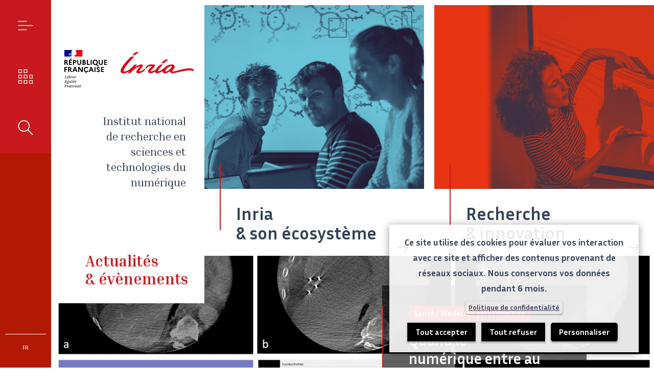

--- FILE ---
content_type: text/html; charset=UTF-8
request_url: https://www.inria.fr/fr?end_date=&search_text=&sort_bef_combine=end_date_DESC&sort_by=end_date&sort_order=DESC&start_date=&page=71
body_size: 22888
content:
<!DOCTYPE html>
<html  lang="fr" dir="ltr" prefix="content: http://purl.org/rss/1.0/modules/content/  dc: http://purl.org/dc/terms/  foaf: http://xmlns.com/foaf/0.1/  og: http://ogp.me/ns#  rdfs: http://www.w3.org/2000/01/rdf-schema#  schema: http://schema.org/  sioc: http://rdfs.org/sioc/ns#  sioct: http://rdfs.org/sioc/types#  skos: http://www.w3.org/2004/02/skos/core#  xsd: http://www.w3.org/2001/XMLSchema# ">
  <head>
        <!-- Matomo Tag Manager -->
    <script type="text/javascript">
      var _mtm = window._mtm = window._mtm || [];
      _mtm.push({'mtm.startTime': (new Date().getTime()), 'event': 'mtm.Start'});
      var d=document, g=d.createElement('script'), s=d.getElementsByTagName('script')[0];
      g.type='text/javascript'; g.async=true; g.src='https://piwik.inria.fr/js/container_jXx4kt38.js'; s.parentNode.insertBefore(g,s);
    </script>
    <!-- End Matomo Tag Manager -->
    <!-- Matomo -->
    <script type="text/javascript">
      var _paq = window._paq = window._paq || [];
      /* tracker methods like "setCustomDimension" should be called before "trackPageView" */
      _paq.push(['trackPageView']);
      _paq.push(['enableLinkTracking']);
      (function() {
        var u="https://piwik.inria.fr/";
        _paq.push(['setTrackerUrl', u+'matomo.php']);
        _paq.push(['setSiteId', '27']);
        var d=document, g=d.createElement('script'), s=d.getElementsByTagName('script')[0];
        g.type='text/javascript'; g.async=true; g.src=u+'matomo.js'; s.parentNode.insertBefore(g,s);
      })();
    </script>
    <!-- End Matomo Code -->
    
    <meta charset="utf-8" />
<noscript><style>form.antibot * :not(.antibot-message) { display: none !important; }</style>
</noscript><link rel="canonical" href="https://www.inria.fr/fr" />
<link rel="shortlink" href="https://www.inria.fr/fr" />
<meta name="Generator" content="Drupal 11 (https://www.drupal.org)" />
<meta name="MobileOptimized" content="width" />
<meta name="HandheldFriendly" content="true" />
<meta name="viewport" content="width=device-width, initial-scale=1.0" />
<link rel="icon" href="/themes/custom/inria/images/favicon.ico" type="image/vnd.microsoft.icon" />

    <title>Accueil | Inria</title>
    <link rel="stylesheet" media="all" href="/core/modules/system/css/components/align.module.css?t9cqda" />
<link rel="stylesheet" media="all" href="/core/modules/system/css/components/container-inline.module.css?t9cqda" />
<link rel="stylesheet" media="all" href="/core/modules/system/css/components/clearfix.module.css?t9cqda" />
<link rel="stylesheet" media="all" href="/core/modules/system/css/components/hidden.module.css?t9cqda" />
<link rel="stylesheet" media="all" href="/core/modules/system/css/components/item-list.module.css?t9cqda" />
<link rel="stylesheet" media="all" href="/core/modules/system/css/components/js.module.css?t9cqda" />
<link rel="stylesheet" media="all" href="/core/modules/system/css/components/position-container.module.css?t9cqda" />
<link rel="stylesheet" media="all" href="/core/modules/system/css/components/reset-appearance.module.css?t9cqda" />
<link rel="stylesheet" media="all" href="/modules/contrib/antibot/css/antibot.css?t9cqda" />
<link rel="stylesheet" media="all" href="/modules/contrib/jquery_ui/assets/vendor/jquery.ui/themes/base/core.css?t9cqda" />
<link rel="stylesheet" media="all" href="/modules/contrib/jquery_ui/assets/vendor/jquery.ui/themes/base/datepicker.css?t9cqda" />
<link rel="stylesheet" media="all" href="/modules/custom/inria_banner/css/inria-banner.css?t9cqda" />
<link rel="stylesheet" media="all" href="/core/modules/views/css/views.module.css?t9cqda" />
<link rel="stylesheet" media="all" href="/modules/contrib/better_exposed_filters/css/better_exposed_filters.css?t9cqda" />
<link rel="stylesheet" media="all" href="/modules/contrib/jquery_ui/assets/vendor/jquery.ui/themes/base/theme.css?t9cqda" />
<link rel="stylesheet" media="all" href="/modules/contrib/extlink/css/extlink.css?t9cqda" />
<link rel="stylesheet" media="all" href="/modules/custom/inria_admin/css/media.css?t9cqda" />
<link rel="stylesheet" media="all" href="/modules/contrib/paragraphs/css/paragraphs.unpublished.css?t9cqda" />
<link rel="stylesheet" media="all" href="/modules/contrib/tacjs/assets/vendor/tarteaucitron.js/css/tarteaucitron.css?t9cqda" />
<link rel="stylesheet" media="all" href="/themes/custom/inria/css/style.css?t9cqda" />
<link rel="stylesheet" media="all" href="/themes/custom/inria/css/demo.css?t9cqda" />

    
  </head>
  <body class="path-frontpage has-glyphicons noTouchDevice">
    <a href="#main-content" class="visually-hidden focusable skip-link">
      Aller au contenu principal
    </a>
    
      <div class="dialog-off-canvas-main-canvas" data-off-canvas-main-canvas>
              <header class="navbar navbar-default container-fluid" id="navbar" role="banner">
            <div class="navbar-header">
          <div class="region region-navigation">
    <div data-drupal-messages-fallback class="hidden"></div>

  </div>

      </div>

                      </header>
  
  <div class="global-overlay" id="globalOverlay"></div>
  <main role="main" class="main-container container-fluid js-quickedit-main-content">
    <div>
                                            <aside role="complementary">
                      <div class="region region-sidebar-left">
    <section id="block-sidebarlinks" class="block block-inria-sidebar block-sidebar-links clearfix">
  
    

      <div class="sidenav__header">
    <ul class="links"><li class="menu"><a href="#mainMenu" id="menu_link" class="sidebar_links" role="button" aria-expanded="false">Menu</a></li><li class="explorer"><a href="#mainExplorer" id="explorer_link" class="sidebar_links" role="button" aria-expanded="false">Nos enjeux</a></li><li class="search"><a href="#mainSearch" id="search_link" class="sidebar_links" role="button" aria-expanded="false">Rechercher</a></li></ul>
</div>
<div class="sidenav__footer">
    <ul class="links"><li class="langue"><a href="#mainLangue" id="langue_link" class="sidebar_links" role="button" aria-expanded="false">fr</a></li></ul>
</div>
  </section>


  </div>

                </aside>
                    
                
                                <div class="header-wrapper">
              <div class="region region-header">
          <div class="logo-wrapper">
      <a class="logo navbar-btn pull-left" href="/fr" rel="home">
        <img src="/themes/custom/inria/logo/logo.svg" alt="Accueil" />
      </a>
    </div>
      <section class="views-element-container block block-views block-views-blockhomepage-builder-header clearfix" id="block-views-block-homepage-builder-header">
  
    

      <div class="form-group"><div class="view view-homepage-builder view-id-homepage_builder view-display-id-header js-view-dom-id-2974f5e60ba4d3e1288561813d4515b52c89c6f77f41d7724adad1f21444196e">
    
        
                        <div class="view-content">
                            <div class="views-row"><article about="/fr/page-de-configuration-fr" class="configuration-page header clearfix">
  <div class="content">
        <div class="field field--name-field-claim field--type-string field--label-hidden field__items">
                <h1 class="field__item">
                Institut national de recherche en sciences et technologies du numérique 
                  </h1>
          </div>
    <div class="field field--name-field-landing-pages field--type-entity-reference field--label-hidden field__items">
                <div class="field__item">
                <article about="/fr/innovation-numerique-ecosysteme" class="landing-page teaser clearfix">

  
      <h2 class="landing-teaser-wrapper">
      <a href="/fr/innovation-numerique-ecosysteme" rel="bookmark" class="landing-teaser">
            <div class="landing-teaser__pic field field--name-field-visual field--type-entity-reference field--label-hidden field__items">
                <div class="field__item">
                <div class="media-type-image">
  
          <div class="field field--name-field-media-image field--type-image field--label-hidden field__items">
                <div class="field__item">
                  <img loading="lazy" src="/sites/default/files/styles/crop_landing_home/public/2019-11/ecosysteme_512x514_0.png?itok=70crq32U" width="512" height="514" alt="" typeof="foaf:Image" class="img-responsive" />



                  </div>
          </div>

  </div>

                  </div>
          </div>

        <div class="intro-link__title ext-container">
          <div class="ext-row ext-justify-content-center">
            <div class="ext-col-lg-10">
              <span class="landing-teaser__inner">
                <span class="landing-teaser__title">
                  <span class="landing-teaser__contrast">
                                              <div class="field field--name-field-title-front-page field--type-string-long field--label-hidden field__items">
                <div class="field__item">
                Inria<br />
&amp; son écosystème
                  </div>
          </div>

                                      </span>
                </span>
                <span class="landing-teaser__icon">
                  <svg aria-hidden="true" class="icon" viewBox="0 0 100 100">
    <path d="M97.76 46.8L62.11 8.92c-1.64-1.75-4.54-1.9-6.3-.17-1.66 1.64-1.78 4.61-.17 6.3l28.62 30.36H5.45c-2.46 0-4.46 2-4.46 4.46s2 4.46 4.46 4.46h78.81L55.64 84.69c-1.6 1.7-1.56 4.74.17 6.3 1.94 1.75 4.64 1.55 6.3-.17l35.65-37.88c.63-.66 1.26-2.03 1.26-3.06-.02-1.06-.21-2.05-1.26-3.08z"></path>
</svg>
                </span>
              </span>
            </div>
          </div>
        </div>
      </a>
    </h2>
    

  <div class="content">
    
  </div>

</article>
                  </div>
                  <div class="field__item">
                <article about="/fr/recherche-innovation-numerique" class="landing-page teaser clearfix">

  
      <h2 class="landing-teaser-wrapper">
      <a href="/fr/recherche-innovation-numerique" rel="bookmark" class="landing-teaser">
            <div class="landing-teaser__pic field field--name-field-visual field--type-entity-reference field--label-hidden field__items">
                <div class="field__item">
                <div class="media-type-image">
  
          <div class="field field--name-field-media-image field--type-image field--label-hidden field__items">
                <div class="field__item">
                  <img loading="lazy" src="/sites/default/files/styles/crop_landing_home/public/2019-11/recherche_1860x1030_1.png?itok=HfC33PlI" width="1860" height="1030" alt="" typeof="foaf:Image" class="img-responsive" />



                  </div>
          </div>

  </div>

                  </div>
          </div>

        <div class="intro-link__title ext-container">
          <div class="ext-row ext-justify-content-center">
            <div class="ext-col-lg-10">
              <span class="landing-teaser__inner">
                <span class="landing-teaser__title">
                  <span class="landing-teaser__contrast">
                                              <div class="field field--name-field-title-front-page field--type-string-long field--label-hidden field__items">
                <div class="field__item">
                Recherche <br />
&amp; innovation
                  </div>
          </div>

                                      </span>
                </span>
                <span class="landing-teaser__icon">
                  <svg aria-hidden="true" class="icon" viewBox="0 0 100 100">
    <path d="M97.76 46.8L62.11 8.92c-1.64-1.75-4.54-1.9-6.3-.17-1.66 1.64-1.78 4.61-.17 6.3l28.62 30.36H5.45c-2.46 0-4.46 2-4.46 4.46s2 4.46 4.46 4.46h78.81L55.64 84.69c-1.6 1.7-1.56 4.74.17 6.3 1.94 1.75 4.64 1.55 6.3-.17l35.65-37.88c.63-.66 1.26-2.03 1.26-3.06-.02-1.06-.21-2.05-1.26-3.08z"></path>
</svg>
                </span>
              </span>
            </div>
          </div>
        </div>
      </a>
    </h2>
    

  <div class="content">
    
  </div>

</article>
                  </div>
          </div>

  </div>

</article>
</div>

        </div>
    
                </div>
</div>

  </section>


  </div>

          </div>
              
            
            
                        <div class="container">
        <div class="row justify-content-end">
          <section>

                        
                                      <a id="main-content"></a>
                <div class="region region-content">
    <section class="views-element-container block block-views block-views-blockhomepage-builder-content clearfix" id="block-views-block-homepage-builder-content">
  
      <h2 class="block-title">Actualités &amp;&nbsp;évènements</h2>
    

      <div class="form-group"><div class="view view-homepage-builder view-id-homepage_builder view-display-id-content js-view-dom-id-5c80603068176f9612a6e025e097428871c69983d7ceabb88636220fe9db87d7">
    
        
                        <div class="view-content">
                            <div class="views-row"><article about="/fr/page-de-configuration-fr" class="configuration-page content clearfix">
  <div class="content">
        <div class="field field--name-field-news-highlighting field--type-entity-reference field--label-hidden field__items">
                <div class="field__item">
                <article about="/fr/aimoka-ablation-tumeur-cancer-jumeau-numerique-rennes" class="news bandeau clearfix">

  
        <a href="/fr/aimoka-ablation-tumeur-cancer-jumeau-numerique-rennes" rel="bookmark">
        <div class="visual">
              <div class="field field--name-field-visual field--type-entity-reference field--label-hidden field__items">
                <div class="field__item">
                <div class="media-type-image">
  
      <figure role="group" aria-label="© Inria / AIMOKA">
          <div class="field field--name-field-media-image field--type-image field--label-hidden field__items">
                <div class="field__item">
                  <img loading="lazy" src="/sites/default/files/styles/crop_banner/public/2026-01/A_AIMOKA_ablation_Jumeau_numerique_cancer_tumeur_Clair_Poigard_Rennes-proposal.png?h=611a9fd6&amp;itok=mn2mcmwn" width="1825" height="1027" alt="Illustration de la solution numérique en cours pour évaluer la région de traitement grâce aux plugins 3D Slicer dans le cas de tumeur profonde" typeof="foaf:Image" class="img-responsive" />



                  </div>
          </div>

          <figcaption class="field field--name-field-credit field--type-string field--label-hidden field__items">
                <span class="legend field__item">
                © Inria / AIMOKA
                  </span>
          </figcaption>

    </figure>
  </div>

                  </div>
          </div>

        </div>
        <div class="content">
          <div class="tag-container">
                <div class="field field--name-field-main-tag field--type-entity-reference field--label-hidden field__items">
                <div class="field__item">
                Santé / Médecine personnalisée
                  </div>
          </div>

          </div>
          
<span>Quand le numérique entre au bloc opératoire pour traiter les tumeurs profondes</span>

          
        </div>
      </a>
    

</article>

                  </div>
          </div>
    <div class="field field--name-field-news-events-highlighting field--type-entity-reference field--label-hidden field__items">
                <div class="field__item">
                

<article about="/fr/universite-strasbourg-partenariat-strategique-creation-antenne" class="news teaser-without-image clearfix">

    
            <a href="/fr/universite-strasbourg-partenariat-strategique-creation-antenne" rel="bookmark">
                        <div class="content">
                                <div class="subcontent">
                  <div class="tag-container">
                        <div class="field field--name-field-main-tag field--type-entity-reference field--label-hidden field__items">
                <div class="field__item">
                Partenariats académiques
                  </div>
          </div>

                  </div>
                                            <h3>
<span>L’Université de Strasbourg et Inria renforcent leur partenariat stratégique avec la création de « l’Antenne Inria de l’Université de Strasbourg » pour construire un pôle d’excellence en sciences et technologies du numérique</span>
</h3>
                                        
                                    </div>
            </div>
        </a>
        

</article>

                  </div>
                  <div class="field__item">
                

<article about="/fr/bertrand-thirion-elu-membre-academie-sciences" class="news teaser-without-image clearfix">

    
            <a href="/fr/bertrand-thirion-elu-membre-academie-sciences" rel="bookmark">
                        <div class="content">
                                <div class="subcontent">
                  <div class="tag-container">
                        <div class="field field--name-field-main-tag field--type-entity-reference field--label-hidden field__items">
                <div class="field__item">
                Prix &amp; Distinctions
                  </div>
          </div>

                  </div>
                                            <h3>
<span>Bertrand Thirion, directeur de recherche au centre Inria de Saclay, élu membre de l’Académie des sciences</span>
</h3>
                                        
                                    </div>
            </div>
        </a>
        

</article>

                  </div>
          </div>

  </div>

</article>
</div>

        </div>
    
                </div>
</div>

  </section>

<section id="block-news-events-list-link" class="block block-inria-blocks block-news-events-list-link clearfix">
  
    

          <a href="/fr/actualites-recherche-savoir-numerique" class="btn btn-bigger btn-outline-light btn-outline-fx">    <span class="btn__inner">Toute l'actualité & tous les événements<span>
</a>

  </section>


  </div>

                      </section>

                            </div>
      </div>
    </div>
  </main>

      <footer class="footer main-container container-fluid" role="contentinfo">
      <div class="container">
        <div class="row">
                      <section id="footer_left">
                  <div class="region region-footer-left">
          <div class="logo-wrapper">
      <a class="logo navbar-btn pull-left" href="/fr" rel="home">
        <img src="/themes/custom/inria/logo/logo.svg" alt="Accueil" />
      </a>
    </div>
      <div aria-labelledby="block-infospratiquesressources-menu" id="block-infospratiquesressources">
            
  <h2 class="visually-hidden" id="block-infospratiquesressources-menu">Infos pratiques / Ressources</h2>
  

        
      <ul class="menu menu--infos-pratiques-ressources nav">
                      <li class="expanded dropdown first">
                                                                    <span class="navbar-text dropdown-toggle" data-toggle="dropdown"><span role="heading" aria-level="2">Infos pratiques <span class="caret"></span> </span></span>
                        <ul class="dropdown-menu">
                      <li class="first">
                                        <a href="/fr/ou-adresser-vos-factures" target="_self" data-drupal-link-system-path="node/102">Prestataires</a>
              </li>
                      <li>
                                        <a href="/fr/passer-des-marches-publics-linstitut" target="_self" data-drupal-link-system-path="node/101">Marchés publics</a>
              </li>
                      <li class="last">
                                        <a href="/fr/adresses-des-sites-inria" data-drupal-link-system-path="node/133">Adresses des sites Inria</a>
              </li>
        </ul>
  
              </li>
                      <li class="expanded dropdown last">
                                                                    <span class="navbar-text dropdown-toggle" data-toggle="dropdown"><span role="heading" aria-level="2">Ressources <span class="caret"></span> </span></span>
                        <ul class="dropdown-menu">
                      <li class="first">
                                        <a href="https://mediatheque.inria.fr/" target="_blank" title="Médiathèque d&#039;Inria">Médiathèque</a>
              </li>
                      <li class="last">
                                        <a href="/fr/charte-dutilisation-de-lidentite-visuelle-dinria" data-drupal-link-system-path="node/616">Logos</a>
              </li>
        </ul>
  
              </li>
        </ul>
  

  </div>
<div aria-labelledby="block-reseauxsociaux-2-menu" id="block-reseauxsociaux-2">
      
  <h2 id="block-reseauxsociaux-2-menu">Nous suivre</h2>
  

        
      <ul class="menu menu--social-network nav">
                      <li class="first">
                                        <a href="https://fr.linkedin.com/company/inria" class="linkedin">Linkedin</a>
              </li>
                      <li>
                                        <a href="https://social.numerique.gouv.fr/@inria" class="mastodon" target="_blank">Mastodon</a>
              </li>
                      <li>
                                        <a href="https://twitter.com/Inria" class="twitter" target="_blank">Twitter</a>
              </li>
                      <li>
                                        <a href="https://www.instagram.com/inria_officiel/" class="instagram" target="_blank">Instagram</a>
              </li>
                      <li>
                                        <a href="https://www.youtube.com/user/InriaChannel" class="youtube">Youtube</a>
              </li>
                      <li class="last">
                                        <a href="/fr/news_events/rss.xml" class="rss" data-drupal-link-system-path="news_events/rss.xml">Flux rss</a>
              </li>
        </ul>
  

  </div>
<section class="views-element-container block block-views block-views-blockfooter-builder-partners clearfix" id="block-views-block-footer-builder-partners">
  
    

      <div class="form-group"><div class="view view-footer-builder view-id-footer_builder view-display-id-partners js-view-dom-id-af3e117abde8e5e15c8ae2b3d652b99484679e780911d561f01736c5f3f8bf3c">
    
        
                        <div class="view-content">
                            <div class="views-row"><article about="/index%2ephp/fr/page-de-configuration-fr" class="configuration-page partner clearfix">
  <div class="content">
        <div class="field field--name-field-partners field--type-entity-reference-revisions field--label-hidden field__items">
                <div class="field__item">
                  <div class="paragraph paragraph--type--advanced-image-block paragraph--view-mode--image-link">
              <div class="field field--name-field-image field--type-entity-reference field--label-hidden field__items">
                <div class="field__item">
                <div class="media-type-image">
  
      <figure role="group" aria-label="">
          <div class="field field--name-field-media-image field--type-image field--label-hidden field__items">
                <div class="field__item">
                  <a href="https://www.instituts-carnot.eu/fr" target="_blank"><img loading="lazy" src="/sites/default/files/2024-05/logo-institut-carnot-inria.png" width="260" height="109" alt="Institut Carnot Inria (nouvelle fenêtre)" typeof="Image" class="img-responsive"></a>


                  </div>
          </div>

      
    </figure>
  </div>

                  </div>
          </div>

      </div>

                  </div>
                  <div class="field__item">
                  <div class="paragraph paragraph--type--advanced-image-block paragraph--view-mode--image-link">
              <div class="field field--name-field-image field--type-entity-reference field--label-hidden field__items">
                <div class="field__item">
                <div class="media-type-image">
  
      <figure role="group" aria-label="">
          <div class="field field--name-field-media-image field--type-image field--label-hidden field__items">
                <div class="field__item">
                  <a href="https://www.inria.fr/index%2ephp/index%252ephp/fr/strategie-europeenne-de-ressources-humaines-pour-les-chercheurs" target="_self"><img loading="lazy" src="/sites/default/files/2024-05/Footer_HR_logo_260.png" width="260" height="190" alt="Stratégie européenne de ressources humaines pour les chercheurs" typeof="Image" class="img-responsive"></a>


                  </div>
          </div>

      
    </figure>
  </div>

                  </div>
          </div>

      </div>

                  </div>
          </div>

  </div>

</article>
</div>

        </div>
    
                </div>
</div>

  </section>


  </div>

            </section>
                                <section id="footer_right">
                  <div class="region region-footer-right">
    <div aria-labelledby="block-liensidentites-menu" id="block-liensidentites">
            
  <h2 class="visually-hidden" id="block-liensidentites-menu">Liens identités</h2>
  

        
<ul class="menu menu-level-0">
            
      <li class="menu-item">
                          <a href="https://www.inria-alumni.fr/" target="_blank" title="Inria Alumni">



<div class="menu_link_content menu-link-contentliens-identites view-mode-default menu-dropdown menu-dropdown-0 menu-type-default" id="menu-content-10">
  <span class="title"  role="heading" aria-level="2" >Inria Alumni</span>
          <div class="field field--name-field-standfirst field--type-string-long field--label-hidden field__items">
                <div class="field__item">
                Le réseau de celles &amp; ceux qui ont fait Inria
                  </div>
          </div>

  </div>
</a>
              </li>
                
      <li class="menu-item">
                          <a href="https://www.fondation-inria.fr/" target="_blank" title="La Fondation Inria">



<div class="menu_link_content menu-link-contentliens-identites view-mode-default menu-dropdown menu-dropdown-0 menu-type-default" id="menu-content-11">
  <span class="title"  role="heading" aria-level="2" >La Fondation Inria</span>
          <div class="field field--name-field-standfirst field--type-string-long field--label-hidden field__items">
                <div class="field__item">
                Soutenez notre fondation pour donner du sens au numérique
                  </div>
          </div>

  </div>
</a>
              </li>
      </ul>

  </div>
<div aria-labelledby="block-fournisseursetpartenaires-menu" id="block-fournisseursetpartenaires">
            
  <h2 class="visually-hidden" id="block-fournisseursetpartenaires-menu">Fournisseurs et partenaires</h2>
  

        
<ul class="menu menu-level-0">
            
      <li class="menu-item menu-item--expanded">
                          <span title="Activité scientifique">



<div class="menu_link_content menu-link-contentfournisseurs-partenaires view-mode-default menu-dropdown menu-dropdown-0 menu-type-default" id="menu-content-12">
  <span class="title"  role="heading" aria-level="2" >Activité scientifique</span>
      
<ul class="menu menu-level-1">
            
      <li class="menu-item">
                          <a href="https://inria.hal.science/" title="Archive ouverte - HAL-Inria">



<div class="menu_link_content menu-link-contentfournisseurs-partenaires view-mode-default menu-dropdown menu-dropdown-1 menu-type-default" id="menu-content-16">
  <span class="title" >Archive ouverte - HAL-Inria</span>
          <div class="field field--name-field-standfirst field--type-string-long field--label-hidden field__items">
                <div class="field__item">
                Les publications scientifiques
                  </div>
          </div>

  </div>
</a>
              </li>
                
      <li class="menu-item">
                          <a href="https://radar.inria.fr/" target="_blank" title="Radar">



<div class="menu_link_content menu-link-contentfournisseurs-partenaires view-mode-default menu-dropdown menu-dropdown-1 menu-type-default" id="menu-content-17">
  <span class="title" >Radar</span>
          <div class="field field--name-field-standfirst field--type-string-long field--label-hidden field__items">
                <div class="field__item">
                Les rapports d&#039;activité des équipes-projets
                  </div>
          </div>

  </div>
</a>
              </li>
      </ul>

  </div>
</span>
              </li>
                
      <li class="menu-item menu-item--expanded">
                          <span title="Culture numérique">



<div class="menu_link_content menu-link-contentfournisseurs-partenaires view-mode-default menu-dropdown menu-dropdown-0 menu-type-default" id="menu-content-13">
  <span class="title"  role="heading" aria-level="2" >Culture numérique</span>
      
<ul class="menu menu-level-1">
            
      <li class="menu-item">
                          <a href="https://interstices.info/" target="_blank" title="Interstices">



<div class="menu_link_content menu-link-contentfournisseurs-partenaires view-mode-default menu-dropdown menu-dropdown-1 menu-type-default" id="menu-content-14">
  <span class="title" >Interstices</span>
          <div class="field field--name-field-standfirst field--type-string-long field--label-hidden field__items">
                <div class="field__item">
                 Comprendre les sciences du numérique
                  </div>
          </div>

  </div>
</a>
              </li>
                
      <li class="menu-item">
                          <a href="https://learninglab.inria.fr/" target="_blank" title="Inria Learning Lab">



<div class="menu_link_content menu-link-contentfournisseurs-partenaires view-mode-default menu-dropdown menu-dropdown-1 menu-type-default" id="menu-content-15">
  <span class="title" >Inria Learning Lab</span>
          <div class="field field--name-field-standfirst field--type-string-long field--label-hidden field__items">
                <div class="field__item">
                 Conception de MOOC et recherche en e-education
                  </div>
          </div>

  </div>
</a>
              </li>
      </ul>

  </div>
</span>
              </li>
      </ul>

  </div>
<div aria-labelledby="block-pieddepage-menu" id="block-pieddepage">
            
  <h2 class="visually-hidden" id="block-pieddepage-menu">Pied de page</h2>
  

        
      <ul class="menu menu--footer nav">
                      <li class="first">
                                        <a href="/fr/sitemap" data-drupal-link-system-path="sitemap">Plan du site</a>
              </li>
                      <li>
                                        <a href="/fr/credits" data-drupal-link-system-path="node/119">Crédits</a>
              </li>
                      <li>
                                        <a href="/fr/protection-des-donnees-caractere-personnel-rgpd" target="_self" data-drupal-link-system-path="node/106">Données personnelles</a>
              </li>
                      <li>
                                        <a href="/fr/acces-documents-administratifs" data-drupal-link-system-path="node/1612865">Documents administratifs</a>
              </li>
                      <li>
                                        <a href="/fr/cookies-et-temoins-de-connexion" data-drupal-link-system-path="node/613">Cookies</a>
              </li>
                      <li>
                                        <a href="/fr/declaration-accessibilite" title="Accessibilité : partiellement conforme" data-drupal-link-system-path="node/990663">Accessibilité : partiellement conforme</a>
              </li>
                      <li>
                                        <a href="https://app.alertcys.io/file/create/?proid=a784f444-69c4-4456-abfa-1f3d5dc6fe27" title="Déposer un signalement sur Alertcys">Signalement</a>
              </li>
                      <li>
                                        <a href="/fr/mentions-legales" target="_self" data-drupal-link-system-path="node/113">Mentions légales</a>
              </li>
                      <li class="last">
                                        <a href="/fr/nous-contacter" target="_self" data-drupal-link-system-path="node/1123">Contact</a>
              </li>
        </ul>
  

  </div>

  </div>

            </section>
                  </div>
      </div>
    </footer>
  
        <section id="mainMenu" role="dialog" aria-modal="true" aria-label="mainMenu modal" class="sidebar_element">
        <div class="wrapper">
            <div class="inner-wrapper animate">
                  <div class="region region-menu">
    <nav role="navigation"  id="block-mainnavigation" aria-label="Navigation principale">
          
      
      <ul class="menu menu--main nav navbar-nav">
                      <li class="first">
                                        <a href="/fr/innovation-numerique-ecosysteme" target="_self" title="Inria et son écosystème" data-drupal-link-system-path="node/2">Inria &amp; son écosystème</a>
              </li>
                      <li>
                                        <a href="/fr/recherche-innovation-numerique" target="_self" title="Recherche et innovation" data-drupal-link-system-path="node/1">Recherche &amp; innovation</a>
              </li>
                      <li>
                                        <a href="/fr/emploi-recherche-innovation-numerique" title="Talents et Carrières" data-drupal-link-system-path="node/100">Talents &amp; Carrières</a>
              </li>
                      <li>
                                        <a href="/fr/actualites-recherche-savoir-numerique" title="Actualités et Agenda" data-drupal-link-system-path="actualites_evenements">Actualités &amp; Agenda</a>
              </li>
                      <li class="last">
                                        <a href="/fr/espace-presse" title="Espace presse" data-drupal-link-system-path="node/145">Espace presse</a>
              </li>
        </ul>
  

  </nav>
<section class="views-element-container block block-views block-views-blocksidebar-builder-block-1 clearfix" id="block-views-block-sidebar-builder-block-1">
  
    

      <div class="form-group"><div class="view view-sidebar-builder view-id-sidebar_builder view-display-id-block_1 js-view-dom-id-f83207d25d4794108e69c6bef7443221cd323ad938ad5f71a9c8b23e6ab79cad">
    
        
                        <div class="view-content">
                            <div class="views-row"><article about="/fr/page-de-configuration-fr" class="configuration-page highlighting clearfix">
  <div class="content">
                <a href="/fr/la-fondation-inria" class="btn btn-outline-light btn-outline-fx btn-donation">    <span class="btn__inner">          <div class="field field--name-field-highlighting-title field--type-string field--label-hidden field__items">
                <div class="field__item">
                La Fondation Inria
                  </div>
          </div>

          <div class="field field--name-field-highlighting-standfirst field--type-string-long field--label-hidden field__items">
                <div class="field__item">
                Soutenez la Fondation pour donner du sens au numérique
                  </div>
          </div>

    <span>
</a>
  </div>

</article>
</div>

        </div>
    
                </div>
</div>

  </section>

<div aria-labelledby="block-reseauxsociaux-menu" id="block-reseauxsociaux">
      
  <h2 id="block-reseauxsociaux-menu">Nous suivre</h2>
  

        
      <ul class="menu menu--social-network nav">
                      <li class="first">
                                        <a href="https://fr.linkedin.com/company/inria" class="linkedin">Linkedin</a>
              </li>
                      <li>
                                        <a href="https://social.numerique.gouv.fr/@inria" class="mastodon" target="_blank">Mastodon</a>
              </li>
                      <li>
                                        <a href="https://twitter.com/Inria" class="twitter" target="_blank">Twitter</a>
              </li>
                      <li>
                                        <a href="https://www.instagram.com/inria_officiel/" class="instagram" target="_blank">Instagram</a>
              </li>
                      <li>
                                        <a href="https://www.youtube.com/user/InriaChannel" class="youtube">Youtube</a>
              </li>
                      <li class="last">
                                        <a href="/fr/news_events/rss.xml" class="rss" data-drupal-link-system-path="news_events/rss.xml">Flux rss</a>
              </li>
        </ul>
  

  </div>

  </div>

            </div>
        </div>
    </section>
    <section id="mainExplorer" role="dialog" aria-modal="true" aria-label="mainExplorer modal" class="sidebar_element">
        <div class="wrapper">
            <div class="inner-wrapper animate">
                  <div class="region region-explorer">
    <nav role="navigation" aria-labelledby="block-sujetsetenjeux-menu" id="block-sujetsetenjeux">
            
  <h2 class="visually-hidden" id="block-sujetsetenjeux-menu">Sujets et enjeux</h2>
  

        
<ul class="menu menu-level-0">
            
      <li class="menu-item">
                          <a href="/fr/algorithmes-et-informatique-quantiques" title="Algorithmes et informatique quantiques" data-drupal-link-system-path="node/10633">
            <style>
            #menu-content-37:hover {
                color: #FFDB2F;
            }
        </style>
    
<div class="menu_link_content menu-link-contentsujets-enjeux view-mode-default menu-dropdown menu-dropdown-0 menu-type-default" id="menu-content-37">
  <span class="title"  role="heading" aria-level="2" >Algorithmes et informatique quantiques</span>
      
  </div>
</a>
              </li>
                
      <li class="menu-item">
                          <a href="/fr/calcul-haute-performance" title="Calcul haute performance" data-drupal-link-system-path="node/10634">
            <style>
            #menu-content-38:hover {
                color: #FFDB2F;
            }
        </style>
    
<div class="menu_link_content menu-link-contentsujets-enjeux view-mode-default menu-dropdown menu-dropdown-0 menu-type-default" id="menu-content-38">
  <span class="title"  role="heading" aria-level="2" >Calcul haute performance</span>
      
  </div>
</a>
              </li>
                
      <li class="menu-item">
                          <a href="/fr/education-et-numerique" title="Éducation et numérique" data-drupal-link-system-path="node/10635">
            <style>
            #menu-content-47:hover {
                color: #FF9111;
            }
        </style>
    
<div class="menu_link_content menu-link-contentsujets-enjeux view-mode-default menu-dropdown menu-dropdown-0 menu-type-default" id="menu-content-47">
  <span class="title"  role="heading" aria-level="2" >Éducation et numérique</span>
      
  </div>
</a>
              </li>
                
      <li class="menu-item">
                          <a href="/fr/intelligence-artificielle" title="Intelligence artificielle" data-drupal-link-system-path="node/10636">
            <style>
            #menu-content-30:hover {
                color: #099CFF;
            }
        </style>
    
<div class="menu_link_content menu-link-contentsujets-enjeux view-mode-default menu-dropdown menu-dropdown-0 menu-type-default" id="menu-content-30">
  <span class="title"  role="heading" aria-level="2" >Intelligence artificielle</span>
      
  </div>
</a>
              </li>
                
      <li class="menu-item">
                          <a href="/fr/internet-des-objets" title="Internet des objets" data-drupal-link-system-path="node/53693">
            <style>
            #menu-content-49:hover {
                color: #78FFFA;
            }
        </style>
    
<div class="menu_link_content menu-link-contentsujets-enjeux view-mode-default menu-dropdown menu-dropdown-0 menu-type-default" id="menu-content-49">
  <span class="title"  role="heading" aria-level="2" >Internet des objets</span>
      
  </div>
</a>
              </li>
                
      <li class="menu-item">
                          <a href="/fr/logiciel" title="Logiciel" data-drupal-link-system-path="node/10637">
            <style>
            #menu-content-44:hover {
                color: #78FFFA;
            }
        </style>
    
<div class="menu_link_content menu-link-contentsujets-enjeux view-mode-default menu-dropdown menu-dropdown-0 menu-type-default" id="menu-content-44">
  <span class="title"  role="heading" aria-level="2" >Logiciel</span>
      
  </div>
</a>
              </li>
                
      <li class="menu-item">
                          <a href="/fr/modelisation-et-simulation" title="Modélisation et simulation" data-drupal-link-system-path="node/80350">
            <style>
            #menu-content-51:hover {
                color: #73E100;
            }
        </style>
    
<div class="menu_link_content menu-link-contentsujets-enjeux view-mode-default menu-dropdown menu-dropdown-0 menu-type-default" id="menu-content-51">
  <span class="title"  role="heading" aria-level="2" >Modélisation et simulation</span>
      
  </div>
</a>
              </li>
                
      <li class="menu-item">
                          <a href="/fr/numerique-et-environnement" title="Numérique et environnement" data-drupal-link-system-path="node/10638">
            <style>
            #menu-content-29:hover {
                color: #C6FF01;
            }
        </style>
    
<div class="menu_link_content menu-link-contentsujets-enjeux view-mode-default menu-dropdown menu-dropdown-0 menu-type-default" id="menu-content-29">
  <span class="title"  role="heading" aria-level="2" >Numérique et environnement</span>
      
  </div>
</a>
              </li>
                
      <li class="menu-item">
                          <a href="/fr/robotique" title="Robotique" data-drupal-link-system-path="node/70793">
            <style>
            #menu-content-50:hover {
                color: #C00036;
            }
        </style>
    
<div class="menu_link_content menu-link-contentsujets-enjeux view-mode-default menu-dropdown menu-dropdown-0 menu-type-default" id="menu-content-50">
  <span class="title"  role="heading" aria-level="2" >Robotique</span>
      
  </div>
</a>
              </li>
                
      <li class="menu-item">
                          <a href="/fr/sante-numerique" title="Santé numérique" data-drupal-link-system-path="node/10639">
            <style>
            #menu-content-43:hover {
                color: #FF9111;
            }
        </style>
    
<div class="menu_link_content menu-link-contentsujets-enjeux view-mode-default menu-dropdown menu-dropdown-0 menu-type-default" id="menu-content-43">
  <span class="title"  role="heading" aria-level="2" >Santé numérique</span>
      
  </div>
</a>
              </li>
                
      <li class="menu-item">
                          <a href="/fr/sciences-des-donnees" title="Sciences des données" data-drupal-link-system-path="node/10640">
            <style>
            #menu-content-31:hover {
                color: #C6FF01;
            }
        </style>
    
<div class="menu_link_content menu-link-contentsujets-enjeux view-mode-default menu-dropdown menu-dropdown-0 menu-type-default" id="menu-content-31">
  <span class="title"  role="heading" aria-level="2" >Sciences des données</span>
      
  </div>
</a>
              </li>
                
      <li class="menu-item">
                          <a href="/fr/securite-numerique" title="Sécurité numérique" data-drupal-link-system-path="node/10641">
            <style>
            #menu-content-28:hover {
                color: #C00036;
            }
        </style>
    
<div class="menu_link_content menu-link-contentsujets-enjeux view-mode-default menu-dropdown menu-dropdown-0 menu-type-default" id="menu-content-28">
  <span class="title"  role="heading" aria-level="2" >Sécurité numérique</span>
      
  </div>
</a>
              </li>
      </ul>

  </nav>

  </div>

            </div>
        </div>
    </section>
    <section id="mainSearch" role="dialog" aria-modal="true" aria-label="mainSearch modal" class="sidebar_element">
        <div class="wrapper">
            <div class="inner-wrapper animate">
                  <div>
    <section class="views-exposed-form bef-exposed-form block block-views block-views-exposed-filter-blocksearch-global-search clearfix" data-bef-auto-submit="" data-bef-auto-submit-delay="500" data-bef-auto-submit-minimum-length="3" data-bef-auto-submit-full-form="" data-drupal-selector="views-exposed-form-search-global-search" id="block-formulaireexposesearchglobal-search-3">
  
    

      <div class="queryTextReminder">
                <span class="text">Affiner votre recherche</span>
                <span class="query"></span>
            </div><form data-action="/fr/recherche?f[0]=type_contenu:news" class="antibot" action="/antibot" method="get" id="views-exposed-form-search-global-search" accept-charset="UTF-8">
  <div class="form--inline form-inline clearfix">
  <noscript>
  <div class="antibot-no-js antibot-message antibot-message-warning">You must have JavaScript enabled to use this form.</div>
</noscript>
<div class="form-item js-form-item form-type-textfield js-form-type-textfield form-item-search-text js-form-item-search-text form-group">
      <label class="visually-hidden control-label" for="edit-search-text">Rechercher</label>
  
  
  <input placeholder="Rechercher" data-bef-auto-submit-exclude="" title="Rechercher" data-drupal-selector="edit-search-text" class="form-text form-control" type="text" id="edit-search-text" name="search_text" value="" maxlength="128" />

  
  
  </div>
<div class="form-item js-form-item form-type-select js-form-type-select form-item-application-domains js-form-item-application-domains form-group">
      <label for="edit-application-domains" class="control-label">Domaines applicatifs</label>
  
  
  <div class="select-wrapper"><select data-drupal-selector="edit-application-domains" class="form-select form-control" id="edit-application-domains" name="application_domains"><option
            value="All" selected="selected">- Tout -</option><option
            value="7388">Culture &amp; Société</option><option
            value="940">Éducation et numérique</option><option
            value="7274">Histoire du numérique</option><option
            value="921">Énergie</option><option
            value="17293">Enjeux</option><option
            value="11055">Environnement</option><option
            value="919">Santé - Médecine personnalisée</option><option
            value="1276">Industries du futur</option><option
            value="1277">Informatique &amp; Télécommunication</option><option
            value="1275">Science du vivant</option><option
            value="941">Logiciel</option><option
            value="1279">Villes et territoires intelligents</option><option
            value="1278">Transport</option></select></div>

  
  
  </div>
<div class="form-item js-form-item form-type-select js-form-type-select form-item-scientific-themes js-form-item-scientific-themes form-group">
      <label for="edit-scientific-themes" class="control-label">Thèmes scientifiques</label>
  
  
  <div class="select-wrapper"><select data-drupal-selector="edit-scientific-themes" class="form-select form-control" id="edit-scientific-themes" name="scientific_themes"><option
            value="All" selected="selected">- Tout -</option><option
            value="907">Algorithmes et informatique quantiques</option><option
            value="11169">Architecture systèmes et réseaux</option><option
            value="904">Intelligence artificielle</option><option
            value="909">Calcul haute performance</option><option
            value="905">Science des données</option><option
            value="913">Numérique et environnement</option><option
            value="906">Sécurité numérique</option><option
            value="912">Interactions humain-machine</option><option
            value="11172">Traitement d’images &amp; Son</option><option
            value="911">IOT – Objets connectés</option><option
            value="915">Logiciel</option><option
            value="11170">Modélisation et Simulation</option><option
            value="11171">Réseau &amp; Communication</option><option
            value="910">Robotique</option><option
            value="11173">Web sémantique</option></select></div>

  
  
  </div>
<div class="form-item js-form-item form-type-select js-form-type-select form-item-inria-centres js-form-item-inria-centres form-group">
      <label for="edit-inria-centres" class="control-label">Centres Inria associés</label>
  
  
  <div class="select-wrapper"><select data-drupal-selector="edit-inria-centres" class="form-select form-control" id="edit-inria-centres" name="inria_centres"><option
            value="All" selected="selected">- Tout -</option><option
            value="524">Centre Inria d&#039;Université Côte d&#039;Azur</option><option
            value="24">Centre Inria de l&#039;université de Bordeaux</option><option
            value="517">Centre Inria de l&#039;Université de Lille</option><option
            value="519">Centre Inria de l&#039;Université de Lorraine</option><option
            value="34025">Centre Inria de Lyon</option><option
            value="523">Centre Inria de l’Université de Rennes</option><option
            value="522">Centre Inria de l’Université Grenoble Alpes</option><option
            value="521">Centre Inria de Paris</option><option
            value="520">Centre Inria de Saclay</option><option
            value="739">Chile</option></select></div>

  
  
  </div>
<div class="form-item js-form-item form-type-select js-form-type-select form-item-inria-ecosystem js-form-item-inria-ecosystem form-group">
      <label for="edit-inria-ecosystem" class="control-label">Ecosystème Inria </label>
  
  
  <div class="select-wrapper"><select data-drupal-selector="edit-inria-ecosystem" class="form-select form-control" id="edit-inria-ecosystem" name="inria_ecosystem"><option
            value="All" selected="selected">- Tout -</option><option
            value="932">Partenariats académiques</option><option
            value="6253">Enjeux</option><option
            value="934">Partenariats européens</option><option
            value="935">Fondation Inria</option><option
            value="931">Partenariats industriels</option><option
            value="933">Partenariats internationaux</option><option
            value="936">Mécénat</option><option
            value="937">Startups</option></select></div>

  
  
  </div>
<div class="form-item js-form-item form-type-select js-form-type-select form-item-institution-inria js-form-item-institution-inria form-group">
      <label for="edit-institution-inria" class="control-label">Institution Inria</label>
  
  
  <div class="select-wrapper"><select data-drupal-selector="edit-institution-inria" class="form-select form-control" id="edit-institution-inria" name="institution_inria"><option
            value="All" selected="selected">- Tout -</option><option
            value="929">Prix &amp; Distinctions</option><option
            value="927">Communication / Événement</option><option
            value="924">Gouvernance</option><option
            value="926">Ressources humaines</option><option
            value="930">Informations pratiques</option><option
            value="938">Institut</option><option
            value="928">Publications</option></select></div>

  
  
  </div>
<div class="form-item js-form-item form-type-select js-form-type-select form-item-mots-cles js-form-item-mots-cles form-group">
      <label for="edit-mots-cles" class="control-label">Mots clés</label>
  
  
  <div class="select-wrapper"><select data-drupal-selector="edit-mots-cles" class="form-select form-control" id="edit-mots-cles" name="mots_cles"><option
            value="All" selected="selected">- Tout -</option><option
            value="117855">Impression 3D</option><option
            value="12653">5G</option><option
            value="826">Partenariats académiques</option><option
            value="181487">Agent conversationnel</option><option
            value="8528">Agronomie</option><option
            value="1147">IA distribuée</option><option
            value="783">Aide à la décision</option><option
            value="68820">Aide au diagnostic</option><option
            value="68821">Aide au traitement</option><option
            value="68531">Calcul algébrique</option><option
            value="1165">Algorithme</option><option
            value="785">Algorithmes et informatique quantiques</option><option
            value="813">Algorithmique</option><option
            value="8527">Alimentation &amp; Agriculture</option><option
            value="68674">Analyse combinatoire</option><option
            value="1127">Analyse de données</option><option
            value="1155">Analyse de la menace</option><option
            value="1185">Analyse et traitement d&#039;images</option><option
            value="1244">Rapport annuel</option><option
            value="1231">Nomination</option><option
            value="1145">Apprentissage</option><option
            value="1151">Apprentissage et statistiques</option><option
            value="9338">Architecture des ordinateurs</option><option
            value="9339">Architecture systèmes et réseaux</option><option
            value="1216">Arithmétique des ordinateurs</option><option
            value="6">Intelligence artificielle</option><option
            value="12650">Assistant de preuve</option><option
            value="820">Modélisation audio</option><option
            value="66424">Traitement audio</option><option
            value="66425">Réalité augmentée</option><option
            value="8182">Authentification</option><option
            value="14014">Instances</option><option
            value="1225">Véhicules autonomes</option><option
            value="9356">Prix &amp; Distinctions</option><option
            value="8541">Bâtiments intelligents</option><option
            value="8186">ICM</option><option
            value="1222">Bio-informatique</option><option
            value="796">Biologie Systémique et Computationnelle</option><option
            value="156">Biologie</option><option
            value="12645">Biotech</option><option
            value="980">Blockchain</option><option
            value="825">Bourses ERC</option><option
            value="1183">Brain Computer Interface</option><option
            value="66423">Calcul</option><option
            value="1210">Calcul formel</option><option
            value="421">Calcul haute performance</option><option
            value="66422">Calcul quantique</option><option
            value="1220">Calculabilité et computabilité</option><option
            value="12648">Capteurs sans fil</option><option
            value="181488">Chatbot</option><option
            value="8533">Chiche</option><option
            value="159">Climat</option><option
            value="66426">Cloud</option><option
            value="1167">Cognition</option><option
            value="68818">Cognitique/systèmes cognitifs</option><option
            value="9354">Communication / Événement</option><option
            value="1242">Communiqué de presse</option><option
            value="1196">Systèmes complexes</option><option
            value="1187">Informatique graphique</option><option
            value="68530">Puissance de calcul</option><option
            value="1150">Connaissances</option><option
            value="1178">Villes connectées</option><option
            value="1169">Transports connectés</option><option
            value="1246">Contrat d&#039;objectifs et de performance</option><option
            value="1157">Cryptographie</option><option
            value="8537">Culture et société</option><option
            value="1154">Cybersécurité</option><option
            value="1149">Données</option><option
            value="9341">Science des données</option><option
            value="1184">Visualisation de données</option><option
            value="1186">Vision par ordinateur</option><option
            value="8">Deep learning</option><option
            value="12644">Deeptech</option><option
            value="1164">Défense</option><option
            value="8539">Déplacement intelligent</option><option
            value="1180">Développement durable</option><option
            value="784">Sécurité numérique</option><option
            value="66427">Sobriété numérique</option><option
            value="12647">Jumeau numérique</option><option
            value="810">Handicap</option><option
            value="1208">Mathématiques discrètes</option><option
            value="1194">Systèmes distribués</option><option
            value="68817">Domotique</option><option
            value="1175">Drones</option><option
            value="8529">Écologie</option><option
            value="1386">EdTech</option><option
            value="46804">Éducation et numérique</option><option
            value="1171">Robotique éducative</option><option
            value="1197">Efficacité énergétique</option><option
            value="1201">Systèmes embarqués</option><option
            value="9352">Emploi</option><option
            value="8530">Énergie fossile</option><option
            value="8532">Énergie nucléaire</option><option
            value="8531">Énergies renouvelables</option><option
            value="160">Environnement et planète</option><option
            value="1191">Espaces intelligents</option><option
            value="66421">Éthique</option><option
            value="1247">Europe</option><option
            value="956">Partenariats européens</option><option
            value="972">Évaluation de performances</option><option
            value="384">Exposition</option><option
            value="12654">Fête de la science</option><option
            value="9357">Fondation</option><option
            value="792">Numérique frugal</option><option
            value="68816">Gaming</option><option
            value="181486">IA générative</option><option
            value="1203">Génie logiciel</option><option
            value="8526">Géosciences</option><option
            value="8540">Gestion des trafics</option><option
            value="9351">Gouvernance</option><option
            value="1192">Green IT</option><option
            value="1177">Habitat Intelligent</option><option
            value="12646">Haptique</option><option
            value="1158">Sécurité des équipements et des logiciels</option><option
            value="35609">Santé / Médecine personnalisée</option><option
            value="801">Patrimoine</option><option
            value="68532">IHM Interface humain-machine</option><option
            value="1233">Hommage</option><option
            value="96">Ressources humaines</option><option
            value="1181">Interactions humain-machine</option><option
            value="66419">Sciences humaines</option><option
            value="1143">IA responsable</option><option
            value="148">Partenariats industriels</option><option
            value="1212">Théorie de l&#039;information</option><option
            value="8184">Informatique théorique</option><option
            value="1198">Logiciel d&#039;infrastructure</option><option
            value="336">Rencontre Inria Industrie</option><option
            value="1236">Missions Inria</option><option
            value="822">Prix Inria</option><option
            value="8534">InrialearningLab</option><option
            value="9353">Institut</option><option
            value="1205">Interaction entre calcul et données</option><option
            value="8185">Interactions (avec l&#039;environnement, des humains, d&#039;autres robots)</option><option
            value="392">Partenariats internationaux</option><option
            value="790">IOT – Objets connectés</option><option
            value="1199">Langages de programmation</option><option
            value="1243">Livres blancs</option><option
            value="73028">Logiciel</option><option
            value="7">Machine learning</option><option
            value="1204">Outils mathématiques pour la modélisation</option><option
            value="9344">Mathématiques pour l&#039;informatique</option><option
            value="9358">Mécénat</option><option
            value="12651">Médiation scientifique</option><option
            value="1223">Robotique médicale</option><option
            value="181">Medtech</option><option
            value="244">PME/ETI</option><option
            value="787">Modélisation et Simulation</option><option
            value="12652">Modélisation moléculaire</option><option
            value="8535">MOOC</option><option
            value="68822">Nanotechnologies</option><option
            value="1189">Traitement automatique des langues</option><option
            value="802">Réseau &amp; Communication</option><option
            value="1193">Réseaux</option><option
            value="1221">Neurosciences</option><option
            value="8538">Neurosciences et sciences cognitives</option><option
            value="1228">Open science/Open Access</option><option
            value="797">Opensource/Logiciel libre</option><option
            value="1218">Transport optimal</option><option
            value="1044">Optimisation</option><option
            value="260">Ordinateur quantique</option><option
            value="1240">Parité</option><option
            value="1166">Perception</option><option
            value="1153">Protection des données personnelles</option><option
            value="1173">Planification</option><option
            value="12649">Plate-forme technologique</option><option
            value="73029">Politique de site</option><option
            value="1234">Portraits / Personnages-clés</option><option
            value="1152">Postquantique</option><option
            value="1280">Prix scientifique</option><option
            value="9355">Publications</option><option
            value="1188">Réalité virtuelle</option><option
            value="977">Réseaux sociaux</option><option
            value="789">Robotique</option><option
            value="1170">Robotique molle</option><option
            value="1162">Supervision de la sécurité</option><option
            value="1230">Science dans la société</option><option
            value="66420">Sciences sociales</option><option
            value="817">Sécurité &amp; Vie privée</option><option
            value="8183">Sécurité et confidentialité</option><option
            value="786">Web sémantique</option><option
            value="1190">Traitement du signal</option><option
            value="9350">Villes intelligentes</option><option
            value="1226">Smart Cities</option><option
            value="8544">Société intelligente</option><option
            value="68815">Véhicules intelligents</option><option
            value="8536">Société &amp; connaissance</option><option
            value="68533">Souveraineté</option><option
            value="1237">Sport</option><option
            value="184">Startup Studio</option><option
            value="282">Startups</option><option
            value="983">Systèmes de systèmes</option><option
            value="1195">Systèmes ubiquitaires</option><option
            value="1161">Technologies pour la protection de la vie privée</option><option
            value="1213">Théorie des graphes</option><option
            value="1217">Théorie des jeux</option><option
            value="1211">Théorie des nombres</option><option
            value="1214">Théorie des réseaux</option><option
            value="1060">Transport &amp; Logistique</option><option
            value="8542">Urbanisme</option></select></div>

  
  
  </div>
<div class="form-item js-form-item form-type-select js-form-type-select form-item-poste js-form-item-poste form-group">
      <label for="edit-poste" class="control-label">Poste</label>
  
  
  <div class="select-wrapper"><select data-drupal-selector="edit-poste" class="form-select form-control" id="edit-poste" name="poste"><option
            value="All" selected="selected">- Tout -</option><option
            value="738"></option><option
            value="126828"> 2023 - Makutu project-team</option><option
            value="859"> Directeur général de l&#039;Afnic, de la création de l&#039;association jusqu&#039;en 2005</option><option
            value="1312"> Méthodes générales d’apprentissage par curiosité et leurs applications </option><option
            value="1466">2007 - Alice project-team</option><option
            value="1376">2007 - Asap project-team</option><option
            value="1486">2008 - Bacchus project-team</option><option
            value="1385">2008 - Gemo project-team</option><option
            value="1487">2008 - Neuromathcomp project-team</option><option
            value="1485">2009 - Bamboo project-team</option><option
            value="82700">2009 - Erable project-team</option><option
            value="1375">2009 - Flowers project-team</option><option
            value="1374">2009 - Sierra project-team</option><option
            value="1484">2010 - Alf project-team</option><option
            value="1373">2010 - Cortex project-team</option><option
            value="1384">2010 - Galen project-team</option><option
            value="1370">2010 - Geometrica project-team</option><option
            value="1371">2010 - Moscova project-team</option><option
            value="1372">2010 - Opale project-team</option><option
            value="1483">2010 - VideoWorld project-team</option><option
            value="1369">2011 - Abstraction project-team</option><option
            value="1368">2011 - Alice project-team</option><option
            value="1482">2011 - Asclepios project-team</option><option
            value="1367">2011 - Bang project-team</option><option
            value="4261">2011 - Imagine project-team</option><option
            value="1365">2011 - Ipso project-team</option><option
            value="1364">2011 - Lfant project-team</option><option
            value="1366">2011 - Metiss project-team</option><option
            value="1363">2011 - Nano-D project-team</option><option
            value="1382">2011 - Parsifal project-team</option><option
            value="1362">2011 - Willow project-team</option><option
            value="1493">2012 - Alice project-team</option><option
            value="1361">2012 - Gallium project-team</option><option
            value="1383">2012 - In-Situ project-team</option><option
            value="1481">2012 - Lear project-team</option><option
            value="1318">2013 - ASAP project-team</option><option
            value="1479">2013 - Geometrica project-team</option><option
            value="1480">2013 - Perception project-team</option><option
            value="72325">2013 - Robotlearn project-team</option><option
            value="1359">2013 - TexMex project-team</option><option
            value="1360">2013 - Willow project-team</option><option
            value="1358">2014 - Ascola project-team</option><option
            value="1355">2014 - BiPoP project-team</option><option
            value="1356">2014 - Cascade project-team</option><option
            value="1471">2014 - Cassis project-team</option><option
            value="1357">2014 - Larsen project-team</option><option
            value="4260">2014 - Numed project-team</option><option
            value="1472">2014 - Pomdapi project-team</option><option
            value="1492">2015 - Alice project-team</option><option
            value="1353">2015 - Aramis project-team</option><option
            value="1477">2015 - Athena project-team</option><option
            value="1380">2015 - Ex-Situ project-team</option><option
            value="1491">2015 - Magnet project-team</option><option
            value="1354">2015 - Parietal project-team</option><option
            value="1470">2015 - Prosecco project-team</option><option
            value="1478">2015 - Siroco project-team</option><option
            value="1378">2016 - Cedar project-team</option><option
            value="1379">2016 - Geco project-team</option><option
            value="1348">2016 - GraphDeco project-team</option><option
            value="1350">2016 - Potioc project-team</option><option
            value="1349">2016 - Prosecco project-team</option><option
            value="1352">2016 - Secret project-team</option><option
            value="1469">2016 - Sierra project-team</option><option
            value="1351">2016 - Thoth project-team</option><option
            value="1347">2016 - Veridis project-team</option><option
            value="1346">2017 - Athena project-team</option><option
            value="1476">2017 - Epione project-team</option><option
            value="1475">2017 - GraphDeco project-team</option><option
            value="1320">2017 - Opale project-team</option><option
            value="1490">2017 - Perception project-team</option><option
            value="1474">2017 - Senior Researcher</option><option
            value="1489">2018 - Alpines project-team</option><option
            value="528">2018 - Antique project-team</option><option
            value="898">2018 - Comete project-team</option><option
            value="1467">2019 - Aramis project-team</option><option
            value="1473">2019 - Cascade project-team</option><option
            value="1345">2019 - Opis project-team</option><option
            value="1468">2019 - Reo project-team</option><option
            value="4216">2019 - Senior Researcher</option><option
            value="1488">2019 - Stuod project-team</option><option
            value="1465">2020 - Gallinette project-team</option><option
            value="1343">2020 - Sierra project team</option><option
            value="1344">2020 - Sierra project-team</option><option
            value="51432">2021 - Cosmiq project-team</option><option
            value="47507">2021 - Prosecco project-team</option><option
            value="38924">2021 - Quantic project-team</option><option
            value="38926">2021 - Sierra project-team</option><option
            value="38928">2021 - Specfun project-team</option><option
            value="84802">2022 - InBio project-team</option><option
            value="94609">2022 - Thoth project-team</option><option
            value="126829">2023 - Cardamom project-team</option><option
            value="125843">2023 - Castor project-team</option><option
            value="144916">2023 - GraphDeco project-team</option><option
            value="125844">2023 - Membre de l&#039;équipe-projet Castor </option><option
            value="120097">2023 - Potioc project-team</option><option
            value="168599">2024 - GraphDeco project-team</option><option
            value="188775">2024 - Picube project-team</option><option
            value="178821">2024 - QInfo project-team</option><option
            value="190179">2024 - Sémagramme project-team</option><option
            value="190180">2024 - Sémagramme projet-team </option><option
            value="180924">2024 - Sierra project-team</option><option
            value="180925">2024 - Willow project-team</option><option
            value="229932">2025 - GRACE project-team</option><option
            value="110">Accounting Officer</option><option
            value="66569">Acting Director of the Research Centre</option><option
            value="942">Adjoint au directeur scientifique d&#039;Inria</option><option
            value="49">Agent comptable</option><option
            value="1296">Améliorer l’intégration de données</option><option
            value="1293">Analyse mathématique des réseaux de neurones</option><option
            value="1261">Ancienne directrice de recherche Inria - ACM Fellow 2016</option><option
            value="1307">Better classification of neuroscience data</option><option
            value="953">Bruno Lévy, Director of the Nancy - Grand Est research centre</option><option
            value="94">CEO</option><option
            value="1324">Chargé de mission auprès de la direction générale</option><option
            value="1330">Chargé de recherche</option><option
            value="591">Chargé de recherche - Equipe-projet Athena LAUREAT 2017 - </option><option
            value="533">Chargé de recherche au centre Inria de l’université de Bordeaux</option><option
            value="586">Chargé de recherche au centre Inria de l’université de Bordeaux - LAUREAT 2016</option><option
            value="1328">Chargé de recherche au sein de l&#039;équipe-projet Pariétal</option><option
            value="537">Chargé de recherche au sein de l’équipe-projet Athena au centre Inria d’Université Côte d’Azur</option><option
            value="2400">Chargé de recherche au sein de l’équipe-projet Épione</option><option
            value="48488">Chargé de recherche junior</option><option
            value="237634">Chargé de recherche, Équipe-projet Camin</option><option
            value="157807">Chargé de recherche, équipe-projet Wimmics</option><option
            value="144631">Chargé de recherches - équipe-projet GraphDeco</option><option
            value="584">Chargé de recherches au sein de l’équipe Aramis</option><option
            value="491">Chargée d&#039;affaires européennes Inria</option><option
            value="86625">Chargée de la Mission Stratégie territoriale</option><option
            value="93626">Chargée de mission auprès du PDG pour le développement de l’axe du COP « politique de site »</option><option
            value="158651">Chargée de projet partenariats industriels du centre Inria de Saclay</option><option
            value="82278">Chargée de recherche</option><option
            value="1252">Chargée de recherche, équipe LARSEN</option><option
            value="28144">Chargée de recherche, équipe Stars</option><option
            value="125841">Chargée de recherche, équipe-projet Castor</option><option
            value="515">Chargée des partenariats et innovation</option><option
            value="2">Chef de projet</option><option
            value="158650">Chef de projet deeptech du centre Inria de Saclay</option><option
            value="1327">Chef de projet Scikit-learn</option><option
            value="514">chercheur</option><option
            value="583">Chercheur au sein de l’équipe-projet VeriDis</option><option
            value="1389">Chercheur postdoctoral Inria</option><option
            value="1283">Chercheuse</option><option
            value="78633">Chercheuse postdoctorante </option><option
            value="78635">Chercheuse postdoctorante</option><option
            value="78634">Chercheuse postdoctorante - Inria</option><option
            value="737">Co-directeur d’Inria Startup Studio</option><option
            value="954">Co-director of Inria Startup Studio</option><option
            value="736">Co-directrice d’Inria Startup Studio</option><option
            value="1270">Collège de France Professor - Cambium project team – ACM Fellow 2015</option><option
            value="107">Communications Director</option><option
            value="1290">Connecter les informations par-delà la barrière des supports</option><option
            value="1302">Connecting information beyond the barrier of media</option><option
            value="860">Conseiller auprès du président d&#039;Inria</option><option
            value="1329">Coordinateur du projet open source SOFA</option><option
            value="97550">Coordinatrice de projet européen</option><option
            value="1311">Data geometry: moving towards a new level of meaning</option><option
            value="158653">Deeptech project manager at Inria Saclay Centre</option><option
            value="78491">Deputy CEO for Administration</option><option
            value="99">Deputy CEO for Administration</option><option
            value="123038">Deputy CEO for Administrative, Financial and Wealth Management Affairs</option><option
            value="35">Deputy CEO for Innovation</option><option
            value="86624">Deputy CEO for Public Affairs</option><option
            value="98">Deputy CEO for Science</option><option
            value="181910">Deputy CEO for Territorial Strategy</option><option
            value="502">Deputy Director General for Innovation</option><option
            value="612">Directeur de centre</option><option
            value="1323">Directeur de l&#039;Inria Academy</option><option
            value="63337">Directeur de l&#039;organisation et de la transformation</option><option
            value="1391">Directeur de la communication</option><option
            value="39946">Directeur de la culture et de l’information scientifiques</option><option
            value="507">Directeur de la mission Inria de coordination du plan IA</option><option
            value="857">Directeur de recherche</option><option
            value="585">Directeur de recherche - Equipe-projet CASSIS - Inria Nancy - Grand Est</option><option
            value="188773">Directeur de recherche - Equipe-projet commune PICUBE</option><option
            value="167616">Directeur de recherche - Équipe-projet GraphDeco </option><option
            value="582">Directeur de recherche - Equipe-projet Pomdampi</option><option
            value="2703">Directeur de recherche - Équipe-projet Titane</option><option
            value="531">directeur de recherche au centre de Sophia Antipolis - Méditerranée dans l&#039;équipe Epione</option><option
            value="34365">Directeur de recherche au centre Inria de Saclay</option><option
            value="662">Directeur de recherche au centre Inria de Saclay</option><option
            value="663">Directeur de recherche de classe exceptionnelle au centre Inria d’Université Côte d’Azur</option><option
            value="535">Directeur de recherche de classe exceptionnelle au centre Inria d’Université Côte d’Azur, responsable de l&#039;équipe-projet Athena</option><option
            value="5912">Directeur de recherche de l&#039;équipe-projet COMMEDIA et directeur scientifique du centre Inria de Paris</option><option
            value="4262">Directeur de recherche de l’équipe EVA et cofondateur de Falco</option><option
            value="4263">Directeur de recherche de l’équipe-projet EVA </option><option
            value="532">Directeur de recherche Inria au centre de Sophia Antipolis - Méditerranée, responsable de l&#039;équipe GraphDeco</option><option
            value="540">Directeur de recherche Inria et responsable de l&#039;équipe-projet Prosecco</option><option
            value="223487">Directeur de recherche Inria, Responsable de l&#039;équipe-projet GraphDeco</option><option
            value="1262">Directeur de recherche – Équipe-projet Pacap –  ACM Fellow 2016</option><option
            value="1259">Directeur de recherche – Équipe-projet Valda – ACM Fellow 2011</option><option
            value="1264">Directeur de recherche – Équipe-projet Zenith – ACM Fellow 2012</option><option
            value="182471">Directeur de recherche, équipe Epione</option><option
            value="503">Directeur des affaires administratives, financières et patrimoniales</option><option
            value="46">Directeur des opérations pour la DGDI</option><option
            value="493">Directeur des opérations pour la Direction générale déléguée à l&#039;innovation</option><option
            value="47">Directeur des systèmes d&#039;information</option><option
            value="862">Directeur du centre</option><option
            value="863">Directeur du centre de recherche</option><option
            value="140988">Directeur du centre Inria de l&#039;Université de Lille</option><option
            value="128231">Directeur du centre Inria de l&#039;Université de Lorraine</option><option
            value="27465">Directeur du centre Inria de Lyon</option><option
            value="33683">Directeur du centre Inria de Lyon</option><option
            value="37">Directeur du centre Inria de l’université de Bordeaux</option><option
            value="35726">Directeur du centre Inria de l’université de Bordeaux</option><option
            value="127950">Directeur du centre Inria de l’Université de Lille</option><option
            value="42">Directeur du centre Inria de l’Université de Rennes</option><option
            value="38">Directeur du centre Inria de l’Université Grenoble Alpes</option><option
            value="530">Directeur du centre Inria de Paris</option><option
            value="35723">Directeur du centre Inria de Paris</option><option
            value="41">Directeur du centre Inria de Paris</option><option
            value="43">Directeur du centre Inria de Saclay</option><option
            value="35727">Directeur du centre Inria de Saclay</option><option
            value="40">Directeur du centre Inria Nancy - Grand Est</option><option
            value="36">Directeur général délégué à l&#039;administration</option><option
            value="181909">Directeur général délégué à la Politique de site</option><option
            value="34">Directeur général délégué à la science</option><option
            value="93">Directeur général délégué à l’innovation</option><option
            value="66568">Directeur par intérim du centre de recherche</option><option
            value="958">Director of European Partnerships</option><option
            value="505">Director of Human Resources</option><option
            value="955">Director of Inria Chile</option><option
            value="1463">Director of International Relations</option><option
            value="109">Director of Legal Affairs</option><option
            value="63338">Director of Organisation and Transformation</option><option
            value="39949">Director of Public Affairs</option><option
            value="245615">Director of research</option><option
            value="182472">Director of research - Epione </option><option
            value="2833">Director of research - Project-team Titane </option><option
            value="167757">Director of research - Team GraphDeco  </option><option
            value="4307">Director of research of the EVA research team</option><option
            value="191862">Director of research, Head of the Splits research team</option><option
            value="39947">Director of Scientific Culture and Information</option><option
            value="51010">Director of the Defense Security Mission</option><option
            value="108">Director of the Information Systems Department</option><option
            value="1340">Director of the Inria centre at Grenoble Alpes University</option><option
            value="101">Director of the Inria centre at Grenoble Alpes University</option><option
            value="103">Director of the Inria centre at Rennes University</option><option
            value="100">Director of the Inria centre at the University of Bordeaux</option><option
            value="952">Director of the Inria centre at the University of Lille</option><option
            value="106">Director of the Inria centre at Université Côte d’Azur</option><option
            value="159355">Director of the Inria centre at Université de Lorraine</option><option
            value="220546">Director of the Inria centre at Université de Lorraine and of Inria Branch at Université de Strasbourg</option><option
            value="509">Director of the Inria centre research at the University of Lille</option><option
            value="33684">Director of the Inria Lyon Centre</option><option
            value="33685">Director of the Inria Lyon Centre</option><option
            value="1316">Director of the Inria mission to coordinate Plan IA</option><option
            value="102">Director of the Inria Nancy - Grand Est Centre</option><option
            value="951">Director of the Inria of Paris centre</option><option
            value="105">Director of the Inria Saclay Centre</option><option
            value="506">Directrice d&#039;Inria Chile</option><option
            value="211606">Directrice d&#039;Inria Chile et directrice du Centre binational franco-chilien sur l&#039;IA</option><option
            value="44">Directrice de la communication</option><option
            value="51009">Directrice de la Mission Défense et Sécurité</option><option
            value="1260">Directrice de recherche - Équipe-projet Ex-Situ – ACM Fellow 2019</option><option
            value="660">Directrice de recherche chez Inria</option><option
            value="529">Directrice de recherche chez Inria et responsable de l’équipe-projet Alpines</option><option
            value="534">Directrice de recherche et responsable de l’équipe de recherche Sirocco au centre Inria de l’Université de Rennes</option><option
            value="611">Directrice de recherche, équipe-projet Cedar</option><option
            value="191861">Directrice de recherche, responsable de l&#039;équipe-projet Splits</option><option
            value="78492">Directrice des affaires administratives, financières et patrimoniales</option><option
            value="48">Directrice des affaires juridiques</option><option
            value="39948">Directrice des affaires publiques</option><option
            value="957">Directrice des partenariats européens</option><option
            value="1462">Directrice des relations internationales</option><option
            value="504">Directrice des ressources humaines</option><option
            value="861">Directrice du centre</option><option
            value="864">Directrice du centre de recherche</option><option
            value="220545">Directrice du centre Inria de l&#039;Université de Lorraine et de l&#039;antenne Inria de l&#039;Université de Strasbourg</option><option
            value="35724">Directrice du centre Inria de l’Université de Lille</option><option
            value="39">Directrice du centre Inria de l’Université de Lille</option><option
            value="50">Directrice du centre Inria d’Université Côte d’Azur</option><option
            value="35725">Directrice du centre Inria d’Université Côte d’Azur</option><option
            value="733">Directrice du centre Inria d’Université Côte d’Azur</option><option
            value="147578">Directrice exécutive de l’Agence de programmes</option><option
            value="86623">Directrice générale déléguée à l&#039;appui aux politiques publiques</option><option
            value="1281">Doctorant, Équipe Coati, Sophia Antipolis</option><option
            value="229089">Doctorante de l&#039;équipe Compo</option><option
            value="1304">Drawing statistical meaning from brain data</option><option
            value="1289">Économiser les ressources sans perdre en puissance d’analyse</option><option
            value="2054">Enseignant-chercheur – ACM Fellow 2020</option><option
            value="614">Equipe-projet Cedar</option><option
            value="130756">Équipe-projet Marelle</option><option
            value="130612">Équipe-projet McTao</option><option
            value="130614">Équipe-projet Premedical</option><option
            value="615">Equipe-projet Scmol</option><option
            value="130900">Équipe-projet Stam </option><option
            value="130901">Équipe-projet Stamp </option><option
            value="98531">European project coordinator</option><option
            value="147577">Executive Director of the Digital Programs Agency</option><option
            value="1265">FabManager, Humanlab, Institut Saint-Pierre, Responsable Recherche &amp; Développement</option><option
            value="1297">Fiabiliser et sécuriser les réseaux de neurones</option><option
            value="195223">Fondatrice de la startup Yubik</option><option
            value="150946">For further information about recruiting people with disabilities</option><option
            value="150803">For further information about the &quot;researchers with disabilities&quot; campaign </option><option
            value="150945">For information about recruiting people with disabilities</option><option
            value="150800">For information on disability at Inria</option><option
            value="78637">For information on recruitment</option><option
            value="1269">Former Senior Researcher - ACM Fellow 2016</option><option
            value="1313">General methods for curiosity-driven machine learning and their applications</option><option
            value="144633">GraphDeco project-team</option><option
            value="508">Head of Inria Chile</option><option
            value="211607">Head of Inria Chile and Director of the Binational Franco-Chilean Center on AI</option><option
            value="55215">Head of the Camin research team</option><option
            value="144490">Head of the Camin research team and scientific coordinator of the project</option><option
            value="5913">Head of the COMMEDIA project-team &amp; Head of Science at the Inria Paris Centre</option><option
            value="104833">Head of the Cronos team</option><option
            value="950">Head of the research centre</option><option
            value="217883">Head of the Stars research team</option><option
            value="1308">Improving data integration</option><option
            value="158654">Industrial partnerships project manager at Inria Saclay Centre</option><option
            value="1338">Ingénieur de recherche</option><option
            value="1253">Ingénieure en automatique, SUP AERO</option><option
            value="858">Ingénieurs système dans le projet CAO-VLSI</option><option
            value="1337">Inria Academy Manager</option><option
            value="1332">Inria Junior researcher</option><option
            value="1390">Inria postdoctoral fellow</option><option
            value="1331">Inria Senior researcher</option><option
            value="1294">Inventer les outils de traitement des images de demain</option><option
            value="1306">Inventing the image processing tools of tomorrow</option><option
            value="157948">Junior Fellow in AI</option><option
            value="1299">La géométrie des données : vers un nouveau niveau de sens</option><option
            value="643">LAUREAT 2007 - Membre de l&#039;équipe-projet Alice</option><option
            value="639">LAUREAT 2007 - Membre de l&#039;équipe-projet Asap</option><option
            value="945">LAUREAT 2008 - Membre de l&#039;équipe-projet  Bacchus</option><option
            value="729">LAUREAT 2008 - Membre de l&#039;équipe-projet Gemo</option><option
            value="730">LAUREAT 2008 - Membre de l&#039;équipe-projet Neuromathcomp</option><option
            value="893">LAUREAT 2009 - Membre de l&#039;équipe-projet  Bacchus</option><option
            value="731">LAUREAT 2009 - Membre de l&#039;équipe-projet Bacchus</option><option
            value="640">LAUREAT 2009 - Membre de l&#039;équipe-projet Flowers</option><option
            value="642">LAUREAT 2009 - Membre de l&#039;équipe-projet Sierra</option><option
            value="641">LAUREAT 2010 - Membre de l&#039;équipe-projet Alf</option><option
            value="630">LAUREAT 2010 - Membre de l&#039;équipe-projet Cortex</option><option
            value="633">LAUREAT 2010 - Membre de l&#039;équipe-projet Galen</option><option
            value="635">LAUREAT 2010 - Membre de l&#039;équipe-projet Geometrica</option><option
            value="636">LAUREAT 2010 - Membre de l&#039;équipe-projet Moscova</option><option
            value="1300">LAUREAT 2010 - Membre de l&#039;équipe-projet VideoWorld</option><option
            value="638">LAUREAT 2010 - Membre de l&#039;équipe-projet Willow</option><option
            value="727">LAUREAT 2011 - Membre de l&#039;équipe-Projet Asclepios</option><option
            value="626">LAUREAT 2011 - Membre de l&#039;équipe-projet Lfant</option><option
            value="892">LAUREAT 2011 - Membre de l&#039;équipe-projet Lfant</option><option
            value="894">LAUREAT 2011 - Membre de l&#039;équipe-projet Lfant</option><option
            value="622">LAUREAT 2011 - Membre de l&#039;équipe-projet Metiss</option><option
            value="726">LAUREAT 2011 - Membre de l&#039;équipe-projet Parsifal</option><option
            value="1315">LAUREAT 2011 - Membre de l&#039;équipe-projet Willow</option><option
            value="721">LAUREAT 2011 - Membre de l&#039;équipe-projet Willow</option><option
            value="627">LAUREAT 2011 - Membre de l’équipe-projet Abstraction</option><option
            value="947">LAUREAT 2011 - Membre de l’équipe-projet Alice</option><option
            value="948">LAUREAT 2011 - Membre de l’équipe-projet Alice</option><option
            value="628">LAUREAT 2011 - Membre de l’équipe-projet Ipso</option><option
            value="619">LAUREAT 2011 - Membre de l’équipe-projet Nano-D</option><option
            value="891">LAUREAT 2011 - Responsable de l&#039;équipe-projet</option><option
            value="1286">LAUREAT 2012 - Membre de l&#039;équipe-projet Alice</option><option
            value="900">LAUREAT 2012 - Membre de l&#039;équipe-projet Gallium</option><option
            value="620">LAUREAT 2012 - Membre de l’équipe-projet Alice</option><option
            value="949">LAUREAT 2013 - Membre de l&#039;équipe-projet Alice</option><option
            value="679">LAUREAT 2013 - Membre de l&#039;équipe-projet Geometrica</option><option
            value="1288">LAUREAT 2013 - Membre de l&#039;équipe-projet Perception</option><option
            value="72326">LAUREAT 2013 - Membre de l&#039;équipe-projet Robotlearn</option><option
            value="718">LAUREAT 2013 - Membre de l&#039;équipe-projet Simpaf</option><option
            value="720">LAUREAT 2013 - Membre de l&#039;équipe-projet Texmex</option><option
            value="719">LAUREAT 2013 - Membre de l&#039;équipe-projet Willow</option><option
            value="717">LAUREAT 2014 - Membre de l&#039;équipe-projet Ascola</option><option
            value="716">LAUREAT 2014 - Membre de l&#039;équipe-projet Cascade</option><option
            value="606">LAUREAT 2014 - Membre de l&#039;équipe-projet Cassis</option><option
            value="672">LAUREAT 2014 - Membre de l&#039;équipe-projet Pomdapi</option><option
            value="901">LAUREAT 2014 - Membre de l’équipe-projet Larsen</option><option
            value="715">LAUREAT 2014 - Membre de l’équipe-projet Numed</option><option
            value="685">LAUREAT 2015 - Membre de l&#039;équipe-projet Alice</option><option
            value="678">LAUREAT 2015 - Membre de l&#039;équipe-projet Athena</option><option
            value="1285">LAUREAT 2015 - Membre de l&#039;équipe-projet Magnet</option><option
            value="895">LAUREAT 2015 - Membre de l&#039;équipe-projet Parietal</option><option
            value="605">LAUREAT 2015 - Membre de l&#039;équipe-projet Prosecco</option><option
            value="607">LAUREAT 2015 - Membre de l&#039;équipe-projet Prosecco</option><option
            value="608">LAUREAT 2015 - Membre de l&#039;équipe-projet Prosecco</option><option
            value="713">LAUREAT 2015 - Membre de l’équipe-projet Aramis</option><option
            value="722">LAUREAT 2015 - Membre de l’équipe-projet Ex-Situ</option><option
            value="596">LAUREAT 2016 - Chargé de recherche - Centre Inria de l’université de Bordeaux</option><option
            value="896">LAUREAT 2016 - Membre de l&#039;équipe-projet Geco</option><option
            value="946">LAUREAT 2016 - Membre de l&#039;équipe-projet GraphDeco</option><option
            value="602">LAUREAT 2016 - Membre de l&#039;équipe-projet GraphDeco</option><option
            value="684">LAUREAT 2016 - Membre de l&#039;équipe-projet Magnet</option><option
            value="890">LAUREAT 2016 - Membre de l&#039;équipe-projet Potioc</option><option
            value="600">LAUREAT 2016 - Membre de l&#039;équipe-projet Prosecco</option><option
            value="593">LAUREAT 2016 - Membre de l&#039;équipe-projet Prosecco</option><option
            value="680">LAUREAT 2016 - Membre de l&#039;équipe-projet Sierra</option><option
            value="604">LAUREAT 2016 - Membre de l’équipe-projet Sierra</option><option
            value="677">LAUREAT 2016 - Membre de l’équipe-projet Sierra</option><option
            value="598">LAUREAT 2016 - Membre de l’équipe-projet Thoth</option><option
            value="588">LAUREAT 2016 - Membre de l’équipe-projet Thoth</option><option
            value="711">LAUREAT 2016 - Membre de l’équipe-projet VeriDis</option><option
            value="712">LAUREAT 2016 - Membre de l’équipe-projet VeriDis</option><option
            value="590">LAUREAT 2017 - Chargé de recherche</option><option
            value="674">LAUREAT 2017 - Directeur de recherche</option><option
            value="597">LAUREAT 2017 - Membre de l&#039;équipe-projet Athena</option><option
            value="675">LAUREAT 2017 - Membre de l&#039;équipe-projet Epione</option><option
            value="673">LAUREAT 2017 - Membre de l&#039;équipe-projet GraphDeco</option><option
            value="683">LAUREAT 2017 - Membre de l&#039;équipe-projet Perception</option><option
            value="939">LAUREAT 2017 - Membre de l&#039;équipe-projet Perception</option><option
            value="682">LAUREAT 2018 - Membre de l&#039;équipe-projet Antique</option><option
            value="4215">LAUREAT 2019 - Directeur de recherche</option><option
            value="1314">LAUREAT 2019 - Membre de l&#039;équipe-projet Cascade</option><option
            value="902">LAUREAT 2019 - Membre de l&#039;équipe-projet Quantic</option><option
            value="944">LAUREAT 2019 - Membre de l’équipe-projet Aramis</option><option
            value="899">LAUREAT 2019 - Responsable du projet Stuod</option><option
            value="1342">Lauréat 2020 - Membre de l&#039;équipe-projet Sierra</option><option
            value="1377">LAUREAT 2020 - Membre de l&#039;équipe-projet Sierra</option><option
            value="51431">LAUREAT 2021 - Membre de l&#039;équipe-projet Cosmiq</option><option
            value="47506">LAUREAT 2021 - Membre de l&#039;équipe-projet PROSECCO</option><option
            value="38922">LAUREAT 2021 - Membre de l&#039;équipe-projet Quantic</option><option
            value="38923">LAUREAT 2021 - Membre de l&#039;équipe-projet Quantic</option><option
            value="38925">LAUREAT 2021 - Membre de l&#039;équipe-projet Sierra</option><option
            value="38927">LAUREAT 2021 - Membre de l&#039;équipe-projet Specfun</option><option
            value="84801">LAUREAT 2022 - Membre de l&#039;équipe-projet InBio</option><option
            value="94608">LAUREAT 2022 - Responsable de l&#039;équipe-projet Thoth</option><option
            value="125699">LAUREAT 2023 - Membre de l&#039;équipe-projet Cardamom</option><option
            value="125842">LAUREAT 2023 - Membre de l&#039;équipe-projet Castor</option><option
            value="144915">LAUREAT 2023 - Membre de l&#039;équipe-projet GraphDeco</option><option
            value="125700">LAUREAT 2023 - Membre de l&#039;équipe-projet Makutu</option><option
            value="119676">LAUREAT 2023 - Membre de l&#039;équipe-projet Potioc</option><option
            value="177980">Lauréat 2024 - Membre de l&#039;équipe QInfo</option><option
            value="168598">LAUREAT 2024 - Membre de l&#039;équipe-projet GraphDeco</option><option
            value="188774">Lauréat 2024 - Membre de l&#039;équipe-projet Picube</option><option
            value="190176">LAUREAT 2024 - Membre de l&#039;équipe-projet Sémagramme</option><option
            value="180923">Lauréat 2024 - Membre de l&#039;équipe-projet Sierra</option><option
            value="180922">Lauréat 2024 - Membre de l&#039;équipe-projet Willow</option><option
            value="190177">LAUREAT 2024 - Responsable de l&#039;équipe-projet Sémagramme</option><option
            value="229930">LAUREAT 2025 - Membre de l&#039;équipe-projet GRACE</option><option
            value="229931">LAUREAT 2025 - Membre of GRACE project-team</option><option
            value="709">LAUREATE 2007 - Membre de l&#039;équipe-projet Asap</option><option
            value="728">LAUREATE 2009 - Membre de l&#039;équipe-projet Bamboo</option><option
            value="82699">LAUREATE 2009 - Responsable de l&#039;équipe-projet Erable</option><option
            value="637">LAUREATE 2010 - Membre de l&#039;équipe-projet Cassis</option><option
            value="629">LAUREATE 2010 - Membre de l&#039;équipe-projet Opale</option><option
            value="1287">LAUREATE 2011 - Membre de l&#039;équipe-projet Bang</option><option
            value="725">LAUREATE 2011 - Membre de l&#039;équipe-projet Imagine</option><option
            value="724">LAUREATE 2012 - Membre de l&#039;équipe-projet In-Situ</option><option
            value="723">LAUREATE 2012 - Membre de l&#039;équipe-projet Lear</option><option
            value="1317">LAUREATE 2013 - Membre de l&#039;équipe projet ASAP</option><option
            value="714">LAUREATE 2014 - Membre de l’équipe-projet BiPoP</option><option
            value="676">LAUREATE 2015 - Membre de l&#039;équipe-projet Siroco</option><option
            value="710">LAUREATE 2016 - Membre de l&#039;équipe-projet Bang</option><option
            value="897">LAUREATE 2016 - Membre de l’équipe-projet Cedar</option><option
            value="618">LAUREATE 2016 - Membre de l’équipe-projet Secret</option><option
            value="1319">LAUREATE 2017 - Membre de l&#039;équipe projet Opale</option><option
            value="681">LAUREATE 2018 - Membre de l&#039;équipe-projet Alpines</option><option
            value="732">LAUREATE 2018 - Membre de l&#039;équipe-projet Alpines</option><option
            value="1381">LAUREATE 2018 - Membre de l’équipe-projet Comete</option><option
            value="1341">LAUREATE 2019 - Member of the Opis project team(903)</option><option
            value="903">LAUREATE 2019 - Membre de l&#039;équipe-projet Opis</option><option
            value="943">LAUREATE 2019 - Membre de l&#039;équipe-projet Reo</option><option
            value="1464">LAUREATE 2020 - Membre de l&#039;équipe-projet Gallinette</option><option
            value="125845">LAUREATE 2023 - Membre de l&#039;équipe-projet Cardamom</option><option
            value="139583">LAUREATE 2023 - Membre de l&#039;équipe-projet COSMIQ</option><option
            value="601">LAURETATE 2016 - Membre de l’équipe-projet Secret</option><option
            value="1254">Maître de conférences, équipe CHROMA</option><option
            value="599">maitre de l&#039;univers</option><option
            value="1303">Making AI services available to as many people as possible</option><option
            value="1309">Making neural networks secure and reliable</option><option
            value="130757">Marelle Project-team</option><option
            value="1305">Mathematical analysis of neural networks</option><option
            value="734">Maureen Clerc, Director of the nria centre at Université Côte d’Azur</option><option
            value="617">Membre de l&#039;équipe projet Bang</option><option
            value="616">Membre de l&#039;équipe projet Texmex</option><option
            value="664">Membre de l&#039;équipe-projet ALF</option><option
            value="603">Membre de l&#039;équipe-projet Ascola</option><option
            value="669">Membre de l&#039;équipe-projet Bacchus</option><option
            value="665">Membre de l&#039;équipe-projet Bamboo</option><option
            value="595">Membre de l&#039;équipe-projet Cascade</option><option
            value="666">Membre de l&#039;équipe-projet Gemo</option><option
            value="547">Membre de l&#039;équipe-projet Prosecco</option><option
            value="609">Membre de l&#039;équipe-projet Simpaf</option><option
            value="613">Membre de l&#039;équipe-projet Willow</option><option
            value="668">Membre de l’équipe EX-SITU</option><option
            value="592">Membre de l’équipe Inria Modélisation numérique en médecine</option><option
            value="594">Membre de l’équipe Secret - Laureate 2016</option><option
            value="548">Membre de l’équipe Secret du centre Inria de Paris</option><option
            value="587">Membre de l’équipe-projet BiPoP</option><option
            value="538">Membre de l’équipe-projet Thoth</option><option
            value="1295">Mieux classifier les données de neurosciences</option><option
            value="1282">PhD, Coati team, Sophia Antipolis</option><option
            value="1326">Philips - Directeur hub IA Paris et recherche France</option><option
            value="93627">Policy advisor to the CEO - HEI liaison</option><option
            value="78636">Postdoctoral researcher</option><option
            value="112814">Postdoctorant</option><option
            value="150944">Pour tout renseignement concernant le recrutement de personnes en situation de handicap</option><option
            value="130758">PreMediCal Project team</option><option
            value="72467">PreMedICaL team leader</option><option
            value="33">Président-directeur général</option><option
            value="1263">Professeur au Collège de France - Équipe-projet Cambium – ACM Fellow 2015</option><option
            value="1325">Professional Education Officer in charge of the creation of Inria Academy</option><option
            value="130613">Project-team McTao </option><option
            value="130615">Project-team Premedical </option><option
            value="1298">Prouver la sécurité des protocoles cryptographiques</option><option
            value="1310">Proving the security of cryptographic protocols </option><option
            value="1291">Rendre les services de l&#039;IA accessibles au plus grand nombre</option><option
            value="223488">Research director, GraphDeco team leader</option><option
            value="1339">Research Engineer</option><option
            value="1284">Researcher</option><option
            value="2401">Researcher within the Epione project team</option><option
            value="28258">Researcher, Stars</option><option
            value="144632">Researchers - GraphDeco project-team</option><option
            value="610">Responsable Commission Parité</option><option
            value="1267">Responsable de l&#039;action exploratoire Ayana</option><option
            value="1387">Responsable de l&#039;action exploratoire Cactus</option><option
            value="1494">Responsable de l&#039;action exploratoire Mammals</option><option
            value="55074">Responsable de l&#039;équipe Camin</option><option
            value="100632">Responsable de l&#039;équipe Cronos</option><option
            value="144489">Responsable de l&#039;équipe de recherche Camin et coordinatrice scientifique du projet </option><option
            value="489">Responsable de l&#039;équipe de recherche Inria Nano-D et cofondateur et président de OneAngstrom</option><option
            value="217882">Responsable de l&#039;équipe de recherche Stars</option><option
            value="69384">Responsable de l&#039;équipe PreMedICaL</option><option
            value="210904">Responsable de l&#039;équipe-projet Angus</option><option
            value="536">Responsable de l&#039;équipe-projet Geometrica</option><option
            value="210905">Responsable de l&#039;équipe-projet Greenowl </option><option
            value="661">Responsable de l&#039;équipe-projet IMAGINE</option><option
            value="659">Responsable de l&#039;équipe-projet LEAR</option><option
            value="218024">Responsable de l&#039;équipe-projet Macbes</option><option
            value="230633">Responsable de l&#039;équipe-projet MADMAX</option><option
            value="217601">Responsable de l&#039;équipe-projet Marianne</option><option
            value="667">Responsable de l&#039;équipe-projet Neuromathcomp</option><option
            value="670">Responsable de l’équipe de recherche Perception au centre Inria de l’Université Grenoble Alpes</option><option
            value="526">Responsable de l’équipe-projet Antique</option><option
            value="539">Responsable de l’équipe-projet Sierra au centre Inria de Paris</option><option
            value="3">Responsable des ressources humaines</option><option
            value="139582">Responsable du nouveau projet SoBaSyC, et membre de l&#039;équipe-projet Cosmiq du Centre Inria de Paris</option><option
            value="1335">Responsable Inria Academy</option><option
            value="1266">Responsable Recherche &amp; Développement, FabManager, Humanlab, Institut Saint-Pierre</option><option
            value="405">Responsable relations presse</option><option
            value="1274">Responsible for the Ayana exploratory action</option><option
            value="1388">Responsible for the Cactus exploratory action</option><option
            value="1301">Saving on resources without losing analytical power</option><option
            value="1334">Scikit-learn project manager</option><option
            value="190178">Sémagramme project-team</option><option
            value="1321">Senior researcher</option><option
            value="1322">Senior researcher</option><option
            value="1271">Senior researcher - Ex-Situ project team – ACM Fellow 2019</option><option
            value="144914">Senior researcher - GraphDeco team-project</option><option
            value="1268">Senior Researcher - Valda project team - ACM Fellow 2011</option><option
            value="1272">Senior researcher – Pacap project team –  ACM Fellow 2016</option><option
            value="1273">Senior researcher – Zenith project team – ACM Fellow 2012</option><option
            value="1333">SOFA open source project coordinator</option><option
            value="1336">SOFA project manager</option><option
            value="130899">Stamp Project-team </option><option
            value="158652">Startup manager at Inria Saclay Centre</option><option
            value="158649">Startup manager du centre Inria de Saclay</option><option
            value="2055">Teacher-researcher – ACM Fellow 2020</option><option
            value="5007">Team leader of the Perception at the Inria centre at Grenoble Alpes University</option><option
            value="1292">Tirer du sens statistique des données cérébrales</option></select></div>

  
  
  </div>
<input data-drupal-selector="edit-antibot-key" type="hidden" name="antibot_key" value="" /><div data-drupal-selector="edit-actions" class="form-actions form-group js-form-wrapper form-wrapper" id="edit-actions"><button data-bef-auto-submit-click="" class="searchSubmitButton btn-primary button js-form-submit form-submit btn icon-before" data-drupal-selector="edit-submit-search" type="submit" value="Rechercher"><span class="icon glyphicon glyphicon-search" aria-hidden="true"></span>
Rechercher</button></div>

</div>

</form>

  </section>


  </div>
  <div class="block-search-suggestions">
  <div class="block-search-suggestions--wrapper">
      <div class="block-search-suggestions--left">
      </div>
      <div class="block-search-suggestions--right">

      </div>
  </div>
</div>

            </div>
        </div>
    </section>
    <section id="mainLangue" role="dialog" aria-modal="true" aria-label="mainLangue modal" class="sidebar_element">
        <div class="wrapper">
            <div class="inner-wrapper animate">
                  <div class="region region-langue">
    <section class="language-switcher-language-url block block-language block-language-blocklanguage-interface clearfix" id="block-selecteurdelangue" role="navigation">
  
    

      <ul class="links"><li hreflang="en" data-drupal-link-query="{&quot;end_date&quot;:&quot;&quot;,&quot;page&quot;:&quot;71&quot;,&quot;search_text&quot;:&quot;&quot;,&quot;sort_bef_combine&quot;:&quot;end_date_DESC&quot;,&quot;sort_by&quot;:&quot;end_date&quot;,&quot;sort_order&quot;:&quot;DESC&quot;,&quot;start_date&quot;:&quot;&quot;}" data-drupal-link-system-path="&lt;front&gt;" class="en"><a href="/en?end_date=&amp;page=71&amp;search_text=&amp;sort_bef_combine=end_date_DESC&amp;sort_by=end_date&amp;sort_order=DESC&amp;start_date=" class="language-link" hreflang="en" data-drupal-link-query="{&quot;end_date&quot;:&quot;&quot;,&quot;page&quot;:&quot;71&quot;,&quot;search_text&quot;:&quot;&quot;,&quot;sort_bef_combine&quot;:&quot;end_date_DESC&quot;,&quot;sort_by&quot;:&quot;end_date&quot;,&quot;sort_order&quot;:&quot;DESC&quot;,&quot;start_date&quot;:&quot;&quot;}" data-drupal-link-system-path="&lt;front&gt;">en</a></li><li hreflang="fr" data-drupal-link-query="{&quot;end_date&quot;:&quot;&quot;,&quot;page&quot;:&quot;71&quot;,&quot;search_text&quot;:&quot;&quot;,&quot;sort_bef_combine&quot;:&quot;end_date_DESC&quot;,&quot;sort_by&quot;:&quot;end_date&quot;,&quot;sort_order&quot;:&quot;DESC&quot;,&quot;start_date&quot;:&quot;&quot;}" data-drupal-link-system-path="&lt;front&gt;" class="fr is-active" aria-current="page"><a href="/fr?end_date=&amp;page=71&amp;search_text=&amp;sort_bef_combine=end_date_DESC&amp;sort_by=end_date&amp;sort_order=DESC&amp;start_date=" class="language-link is-active" hreflang="fr" data-drupal-link-query="{&quot;end_date&quot;:&quot;&quot;,&quot;page&quot;:&quot;71&quot;,&quot;search_text&quot;:&quot;&quot;,&quot;sort_bef_combine&quot;:&quot;end_date_DESC&quot;,&quot;sort_by&quot;:&quot;end_date&quot;,&quot;sort_order&quot;:&quot;DESC&quot;,&quot;start_date&quot;:&quot;&quot;}" data-drupal-link-system-path="&lt;front&gt;" aria-current="page">fr</a></li></ul>
  </section>


  </div>

            </div>
        </div>
    </section>


  </div>

    
    <script type="application/json" data-drupal-selector="drupal-settings-json">{"path":{"baseUrl":"\/","pathPrefix":"fr\/","currentPath":"accueil","currentPathIsAdmin":false,"isFront":true,"currentLanguage":"fr","currentQuery":{"end_date":"","page":"71","search_text":"","sort_bef_combine":"end_date_DESC","sort_by":"end_date","sort_order":"DESC","start_date":""}},"pluralDelimiter":"\u0003","suppressDeprecationErrors":true,"jquery":{"ui":{"datepicker":{"isRTL":null,"firstDay":null,"langCode":"drupal-locale"}}},"bu":{"_core":{"default_config_hash":"hHRgRa8uaUJPBEvzD2uaerY4Z9xdbV4glRDRNp8euEE"},"langcode":"fr","notify_ie":9,"notify_firefox":51,"notify_opera":-6,"notify_safari":8,"notify_chrome":-6,"insecure":false,"unsupported":false,"mobile":false,"visibility_type":"hide","visibility_pages":"admin\/*","source":"\/\/browser-update.org\/update.min.js","show_source":"","position":"top","text_override":"","reminder":null,"reminder_closed":null,"new_window":true,"url":"","no_close":false,"test_mode":false},"language":"fr","tacjs":{"dialog":{"privacyUrl":"\/cookies-et-temoins-de-connexion","bodyPosition":"bottom","hashtag":"#tarteaucitron","cookieName":"tarteaucitron","orientation":"bottom","groupServices":false,"serviceDefaultState":"wait","showAlertSmall":false,"cookieslist":false,"showIcon":false,"iconSrc":"","iconPosition":"BottomRight","adblocker":false,"DenyAllCta":true,"AcceptAllCta":true,"highPrivacy":true,"handleBrowserDNTRequest":false,"removeCredit":false,"moreInfoLink":true,"useExternalCss":true,"useExternalJs":true,"cookieDomain":"","readmoreLink":"","mandatory":true,"mandatoryCta":false,"closePopup":false,"customCloserId":""},"services":{"ferank":{"status":false,"languages":[],"readMore":"","readmoreLink":"","needConsent":false},"activecampaign":{"status":false,"languages":[],"readMore":"","readmoreLink":"","needConsent":false},"adform":{"status":false,"languages":[],"readMore":"","readmoreLink":"","needConsent":false},"adsense":{"status":false,"languages":[],"readMore":"","readmoreLink":"","needConsent":false},"adsenseauto":{"status":false,"languages":[],"readMore":"","readmoreLink":"","needConsent":false},"adsensesearch":{"status":false,"languages":[],"readMore":"","readmoreLink":"","needConsent":false},"adsensesearchform":{"status":false,"languages":[],"readMore":"","readmoreLink":"","needConsent":false},"adsensesearchresult":{"status":false,"languages":[],"readMore":"","readmoreLink":"","needConsent":false},"aduptech_ads":{"status":false,"languages":[],"readMore":"","readmoreLink":"","needConsent":false},"aduptech_conversion":{"status":false,"languages":[],"readMore":"","readmoreLink":"","needConsent":false},"aduptech_retargeting":{"status":false,"languages":[],"readMore":"","readmoreLink":"","needConsent":false},"affilae":{"status":false,"languages":[],"readMore":"","readmoreLink":"","needConsent":false},"amazon":{"status":false,"languages":[],"readMore":"","readmoreLink":"","needConsent":false},"antvoice":{"status":false,"languages":[],"readMore":"","readmoreLink":"","needConsent":false},"bingads":{"status":false,"languages":[],"readMore":"","readmoreLink":"","needConsent":false},"clicmanager":{"status":false,"languages":[],"readMore":"","readmoreLink":"","needConsent":false},"criteo":{"status":false,"languages":[],"readMore":"","readmoreLink":"","needConsent":false},"criteoonetag":{"status":false,"languages":[],"readMore":"","readmoreLink":"","needConsent":false},"datingaffiliation":{"status":false,"languages":[],"readMore":"","readmoreLink":"","needConsent":false},"datingaffiliationpopup":{"status":false,"languages":[],"readMore":"","readmoreLink":"","needConsent":false},"doubleclick":{"status":false,"languages":[],"readMore":"","readmoreLink":"","needConsent":false},"ferankpub":{"status":false,"languages":[],"readMore":"","readmoreLink":"","needConsent":false},"googleads":{"status":false,"languages":[],"readMore":"","readmoreLink":"","needConsent":false},"googleadwordsconversion":{"status":false,"languages":[],"readMore":"","readmoreLink":"","needConsent":false},"googleadwordsremarketing":{"status":false,"languages":[],"readMore":"","readmoreLink":"","needConsent":false},"googlepartners":{"status":false,"languages":[],"readMore":"","readmoreLink":"","needConsent":false},"klaviyo":{"status":false,"languages":[],"readMore":"","readmoreLink":"","needConsent":false},"kwanko":{"status":false,"languages":[],"readMore":"","readmoreLink":"","needConsent":false},"leadforensics":{"status":false,"languages":[],"readMore":"","readmoreLink":"","needConsent":false},"linkedininsighttag":{"status":false,"languages":[],"readMore":"","readmoreLink":"","needConsent":false},"outbrain":{"status":false,"languages":[],"readMore":"","readmoreLink":"","needConsent":false},"pinterestpixel":{"status":false,"languages":[],"readMore":"","readmoreLink":"","needConsent":false},"prelinker":{"status":false,"languages":[],"readMore":"","readmoreLink":"","needConsent":false},"pubdirecte":{"status":false,"languages":[],"readMore":"","readmoreLink":"","needConsent":false},"shareasale":{"status":false,"languages":[],"readMore":"","readmoreLink":"","needConsent":false},"twenga":{"status":false,"languages":[],"readMore":"","readmoreLink":"","needConsent":false},"twitteruwt":{"status":false,"languages":[],"readMore":"","readmoreLink":"","needConsent":false},"vshop":{"status":false,"languages":[],"readMore":"","readmoreLink":"","needConsent":false},"xandr":{"status":false,"languages":[],"readMore":"","readmoreLink":"","needConsent":false},"xandrconversion":{"status":false,"languages":[],"readMore":"","readmoreLink":"","needConsent":false},"xandrsegment":{"status":false,"languages":[],"readMore":"","readmoreLink":"","needConsent":false},"adobeanalytics":{"status":false,"languages":[],"readMore":"","readmoreLink":"","needConsent":false},"alexa":{"status":false,"languages":[],"readMore":"","readmoreLink":"","needConsent":false},"amplitude":{"status":false,"languages":[],"readMore":"","readmoreLink":"","needConsent":false},"analytics":{"status":false,"languages":[],"readMore":"","readmoreLink":"","needConsent":false},"atinternet":{"status":false,"languages":[],"readMore":"","readmoreLink":"","needConsent":false},"clarity":{"status":false,"languages":[],"readMore":"","readmoreLink":"","needConsent":false},"clicky":{"status":false,"languages":[],"readMore":"","readmoreLink":"","needConsent":false},"compteur":{"status":false,"languages":[],"readMore":"","readmoreLink":"","needConsent":false},"crazyegg":{"status":false,"languages":[],"readMore":"","readmoreLink":"","needConsent":false},"etracker":{"status":false,"languages":[],"readMore":"","readmoreLink":"","needConsent":false},"firebase":{"status":false,"languages":[],"readMore":"","readmoreLink":"","needConsent":false},"gajs":{"status":false,"languages":[],"readMore":"","readmoreLink":"","needConsent":false},"getplus":{"status":false,"languages":[],"readMore":"","readmoreLink":"","needConsent":false},"getquanty":{"status":false,"languages":[],"readMore":"","readmoreLink":"","needConsent":false},"gtag":{"status":false,"languages":[],"readMore":"","readmoreLink":"","needConsent":false},"hotjar":{"status":false,"languages":[],"readMore":"","readmoreLink":"","needConsent":false},"hubspot":{"status":false,"languages":[],"readMore":"","readmoreLink":"","needConsent":false},"kameleoon":{"status":false,"languages":[],"readMore":"","readmoreLink":"","needConsent":false},"koban":{"status":false,"languages":[],"readMore":"","readmoreLink":"","needConsent":false},"matomo":{"status":false,"languages":[],"readMore":"","readmoreLink":"","needConsent":false},"matomocloud":{"status":false,"languages":[],"readMore":"","readmoreLink":"","needConsent":false},"mautic":{"status":false,"languages":[],"readMore":"","readmoreLink":"","needConsent":false},"metrica":{"status":false,"languages":[],"readMore":"","readmoreLink":"","needConsent":false},"microanalytics":{"status":false,"languages":[],"readMore":"","readmoreLink":"","needConsent":false},"microsoftcampaignanalytics":{"status":false,"languages":[],"readMore":"","readmoreLink":"","needConsent":false},"multiplegtag":{"status":false,"languages":[],"readMore":"","readmoreLink":"","needConsent":false},"openwebanalytics":{"status":false,"languages":[],"readMore":"","readmoreLink":"","needConsent":false},"pardot":{"status":false,"languages":[],"readMore":"","readmoreLink":"","needConsent":false},"piwikpro":{"status":false,"languages":[],"readMore":"","readmoreLink":"","needConsent":false},"plausible":{"status":false,"languages":[],"readMore":"","readmoreLink":"","needConsent":false},"plezi":{"status":false,"languages":[],"readMore":"","readmoreLink":"","needConsent":false},"sharpspring":{"status":false,"languages":[],"readMore":"","readmoreLink":"","needConsent":false},"simpleanalytics":{"status":false,"languages":[],"readMore":"","readmoreLink":"","needConsent":false},"snapchat":{"status":false,"languages":[],"readMore":"","readmoreLink":"","needConsent":false},"statcounter":{"status":false,"languages":[],"readMore":"","readmoreLink":"","needConsent":false},"tiktok":{"status":false,"languages":[],"readMore":"","readmoreLink":"","needConsent":false},"userpilot":{"status":false,"languages":[],"readMore":"","readmoreLink":"","needConsent":false},"verizondottag":{"status":false,"languages":[],"readMore":"","readmoreLink":"","needConsent":false},"visiblee":{"status":false,"languages":[],"readMore":"","readmoreLink":"","needConsent":false},"visualrevenue":{"status":false,"languages":[],"readMore":"","readmoreLink":"","needConsent":false},"webmecanik":{"status":false,"languages":[],"readMore":"","readmoreLink":"","needConsent":false},"weborama":{"status":false,"languages":[],"readMore":"","readmoreLink":"","needConsent":false},"woopra":{"status":false,"languages":[],"readMore":"","readmoreLink":"","needConsent":false},"wysistat":{"status":false,"languages":[],"readMore":"","readmoreLink":"","needConsent":false},"wysistathightrack":{"status":false,"languages":[],"readMore":"","readmoreLink":"","needConsent":false},"xiti":{"status":false,"languages":[],"readMore":"","readmoreLink":"","needConsent":false},"abtasty":{"status":false,"languages":[],"readMore":"","readmoreLink":"","needConsent":false},"arcio":{"status":false,"languages":[],"readMore":"","readmoreLink":"","needConsent":false},"contentsquare":{"status":false,"languages":[],"readMore":"","readmoreLink":"","needConsent":false},"genially":{"status":false,"languages":[],"readMore":"","readmoreLink":"","needConsent":false},"geoportail":{"status":false,"languages":[],"readMore":"","readmoreLink":"","needConsent":false},"googlefonts":{"status":false,"languages":[],"readMore":"","readmoreLink":"","needConsent":false},"googlemaps":{"status":false,"languages":[],"readMore":"","readmoreLink":"","needConsent":false},"googlemapssearch":{"status":false,"languages":[],"readMore":"","readmoreLink":"","needConsent":false},"googletagmanager":{"status":false,"languages":[],"readMore":"","readmoreLink":"","needConsent":false},"helloasso":{"status":false,"languages":[],"readMore":"","readmoreLink":"","needConsent":false},"jsapi":{"status":false,"languages":[],"readMore":"","readmoreLink":"","needConsent":false},"m6meteo":{"status":false,"languages":[],"readMore":"","readmoreLink":"","needConsent":false},"marketomunchkin":{"status":false,"languages":[],"readMore":"","readmoreLink":"","needConsent":false},"matomotm":{"status":false,"languages":[],"readMore":"","readmoreLink":"","needConsent":false},"meteofrance":{"status":false,"languages":[],"readMore":"","readmoreLink":"","needConsent":false},"mtcaptcha":{"status":false,"languages":[],"readMore":"","readmoreLink":"","needConsent":false},"multiplegoogletagmanager":{"status":false,"languages":[],"readMore":"","readmoreLink":"","needConsent":false},"myfeelback":{"status":false,"languages":[],"readMore":"","readmoreLink":"","needConsent":false},"onesignal":{"status":false,"languages":[],"readMore":"","readmoreLink":"","needConsent":false},"openstreetmap":{"status":false,"languages":[],"readMore":"","readmoreLink":"","needConsent":false},"pingdom":{"status":false,"languages":[],"readMore":"","readmoreLink":"","needConsent":false},"recaptcha":{"status":false,"languages":[],"readMore":"","readmoreLink":"","needConsent":false},"stonly":{"status":false,"languages":[],"readMore":"","readmoreLink":"","needConsent":false},"tagcommander":{"status":false,"languages":[],"readMore":"","readmoreLink":"","needConsent":false},"timelinejs":{"status":false,"languages":[],"readMore":"","readmoreLink":"","needConsent":false},"twitterwidgetsapi":{"status":false,"languages":[],"readMore":"","readmoreLink":"","needConsent":false},"typekit":{"status":false,"languages":[],"readMore":"","readmoreLink":"","needConsent":false},"disqus":{"status":false,"languages":[],"readMore":"","readmoreLink":"","needConsent":false},"facebookcomment":{"status":false,"languages":[],"readMore":"","readmoreLink":"","needConsent":false},"crisp":{"status":false,"languages":[],"readMore":"","readmoreLink":"","needConsent":false},"faciliti":{"status":false,"languages":[],"readMore":"","readmoreLink":"","needConsent":false},"gagenda":{"status":false,"languages":[],"readMore":"","readmoreLink":"","needConsent":false},"gallica":{"status":false,"languages":[],"readMore":"","readmoreLink":"","needConsent":false},"gdocs":{"status":false,"languages":[],"readMore":"","readmoreLink":"","needConsent":false},"gforms":{"status":false,"languages":[],"readMore":"","readmoreLink":"","needConsent":false},"goptimize":{"status":false,"languages":[],"readMore":"","readmoreLink":"","needConsent":false},"gsheets":{"status":false,"languages":[],"readMore":"","readmoreLink":"","needConsent":false},"gslides":{"status":false,"languages":[],"readMore":"","readmoreLink":"","needConsent":false},"hcaptcha":{"status":false,"languages":[],"readMore":"","readmoreLink":"","needConsent":false},"maps_noapi":{"status":false,"languages":[],"readMore":"","readmoreLink":"","needConsent":false},"robofabrica":{"status":false,"languages":[],"readMore":"","readmoreLink":"","needConsent":false},"serviceperso":{"status":false,"languages":[],"readMore":"","readmoreLink":"","needConsent":false},"studizz":{"status":false,"languages":[],"readMore":"","readmoreLink":"","needConsent":false},"trustpilot":{"status":false,"languages":[],"readMore":"","readmoreLink":"","needConsent":false},"ubib":{"status":false,"languages":[],"readMore":"","readmoreLink":"","needConsent":false},"addthis":{"status":false,"languages":[],"readMore":"","readmoreLink":"","needConsent":false},"addtoanyfeed":{"status":false,"languages":[],"readMore":"","readmoreLink":"","needConsent":false},"addtoanyshare":{"status":false,"languages":[],"readMore":"","readmoreLink":"","needConsent":false},"discord":{"status":false,"languages":[],"readMore":"","readmoreLink":"","needConsent":false},"ekomi":{"status":false,"languages":[],"readMore":"","readmoreLink":"","needConsent":false},"facebook":{"status":false,"languages":[],"readMore":"","readmoreLink":"","needConsent":false},"facebookcustomerchat":{"status":false,"languages":[],"readMore":"","readmoreLink":"","needConsent":false},"facebooklikebox":{"status":false,"languages":[],"readMore":"","readmoreLink":"","needConsent":false},"facebookpixel":{"status":false,"languages":[],"readMore":"","readmoreLink":"","needConsent":false},"facebookpost":{"status":false,"languages":[],"readMore":"","readmoreLink":"","needConsent":false},"gplus":{"status":false,"languages":[],"readMore":"","readmoreLink":"","needConsent":false},"gplusbadge":{"status":false,"languages":[],"readMore":"","readmoreLink":"","needConsent":false},"instagram":{"status":false,"languages":[],"readMore":"","readmoreLink":"","needConsent":false},"linkedin":{"status":false,"languages":[],"readMore":"","readmoreLink":"","needConsent":false},"pinterest":{"status":false,"languages":[],"readMore":"","readmoreLink":"","needConsent":false},"shareaholic":{"status":false,"languages":[],"readMore":"","readmoreLink":"","needConsent":false},"sharethis":{"status":false,"languages":[],"readMore":"","readmoreLink":"","needConsent":false},"twitter":{"status":false,"languages":[],"readMore":"","readmoreLink":"","needConsent":false},"twitterembed":{"status":false,"languages":[],"readMore":"","readmoreLink":"","needConsent":false},"twittertimeline":{"status":false,"languages":[],"readMore":"","readmoreLink":"","needConsent":false},"elfsight":{"status":false,"languages":[],"readMore":"","readmoreLink":"","needConsent":false},"intercomChat":{"status":false,"languages":[],"readMore":"","readmoreLink":"","needConsent":false},"purechat":{"status":false,"languages":[],"readMore":"","readmoreLink":"","needConsent":false},"smartsupp":{"status":false,"languages":[],"readMore":"","readmoreLink":"","needConsent":false},"tawkto":{"status":false,"languages":[],"readMore":"","readmoreLink":"","needConsent":false},"userlike":{"status":false,"languages":[],"readMore":"","readmoreLink":"","needConsent":false},"uservoice":{"status":false,"languages":[],"readMore":"","readmoreLink":"","needConsent":false},"zopim":{"status":false,"languages":[],"readMore":"","readmoreLink":"","needConsent":false},"acast":{"status":false,"languages":[],"readMore":"","readmoreLink":"","needConsent":false},"archive":{"status":false,"languages":[],"readMore":"","readmoreLink":"","needConsent":false},"artetv":{"status":false,"languages":[],"readMore":"","readmoreLink":"","needConsent":false},"ausha":{"status":false,"languages":[],"readMore":"","readmoreLink":"","needConsent":false},"bandcamp":{"status":false,"languages":[],"readMore":"","readmoreLink":"","needConsent":false},"calameo":{"status":false,"languages":[],"readMore":"","readmoreLink":"","needConsent":false},"canalu":{"status":false,"languages":[],"readMore":"","readmoreLink":"","needConsent":false},"dailymotion":{"status":false,"languages":[],"readMore":"","readmoreLink":"","needConsent":false},"deezer":{"status":false,"languages":[],"readMore":"","readmoreLink":"","needConsent":false},"fculture":{"status":false,"languages":[],"readMore":"","readmoreLink":"","needConsent":false},"issuu":{"status":false,"languages":[],"readMore":"","readmoreLink":"","needConsent":false},"mixcloud":{"status":false,"languages":[],"readMore":"","readmoreLink":"","needConsent":false},"podcloud":{"status":false,"languages":[],"readMore":"","readmoreLink":"","needConsent":false},"prezi":{"status":false,"languages":[],"readMore":"","readmoreLink":"","needConsent":false},"slideshare":{"status":false,"languages":[],"readMore":"","readmoreLink":"","needConsent":false},"soundcloud":{"status":false,"languages":[],"readMore":"","readmoreLink":"","needConsent":false},"spotify":{"status":false,"languages":[],"readMore":"","readmoreLink":"","needConsent":false},"videas":{"status":false,"languages":[],"readMore":"","readmoreLink":"","needConsent":false},"vimeo":{"status":true,"languages":[],"readMore":"","readmoreLink":"","needConsent":true},"webtvnu":{"status":false,"languages":[],"readMore":"","readmoreLink":"","needConsent":false},"youtube":{"status":true,"languages":[],"readMore":"","readmoreLink":"","needConsent":true},"youtubeapi":{"status":false,"languages":[],"readMore":"","readmoreLink":"","needConsent":true}},"user":[],"texts":{"alertBigPrivacy":"Ce site utilise des cookies pour \u00e9valuer vos interaction avec ce site et afficher des contenus provenant de r\u00e9seaux sociaux. Nous conservons vos donn\u00e9es pendant 6 mois."},"expire":null},"data":{"extlink":{"extTarget":true,"extTargetAppendNewWindowDisplay":true,"extTargetAppendNewWindowLabel":"(opens in a new window)","extTargetNoOverride":true,"extNofollow":false,"extTitleNoOverride":true,"extNoreferrer":false,"extFollowNoOverride":false,"extClass":"ext","extLabel":"Lien externe","extImgClass":false,"extSubdomains":false,"extExclude":"","extInclude":"","extCssExclude":"","extCssInclude":"","extCssExplicit":"","extAlert":false,"extAlertText":"This link will take you to an external web site. We are not responsible for their content.","extHideIcons":false,"mailtoClass":"0","telClass":"0","mailtoLabel":"(link sends email)","telLabel":"","extUseFontAwesome":false,"extIconPlacement":"append","extPreventOrphan":false,"extFaLinkClasses":"fa fa-external-link","extFaMailtoClasses":"fa fa-envelope-o","extAdditionalLinkClasses":"","extAdditionalMailtoClasses":"","extAdditionalTelClasses":"","extFaTelClasses":"fa fa-phone","allowedDomains":[],"extExcludeNoreferrer":""}},"bootstrap":{"forms_has_error_value_toggle":1,"modal_animation":1,"modal_backdrop":"true","modal_focus_input":1,"modal_keyboard":1,"modal_select_text":1,"modal_show":1,"modal_size":"","popover_enabled":1,"popover_animation":1,"popover_auto_close":1,"popover_container":"body","popover_content":"","popover_delay":"0","popover_html":0,"popover_placement":"right","popover_selector":"","popover_title":"","popover_trigger":"click","tooltip_enabled":1,"tooltip_animation":1,"tooltip_container":"body","tooltip_delay":"0","tooltip_html":0,"tooltip_placement":"auto left","tooltip_selector":"","tooltip_trigger":"hover"},"inria_banner":{"text":"","color":"000000","link":""},"better_exposed_filters":{"autosubmit_exclude_textfield":false},"ajaxTrustedUrl":{"\/fr\/recherche?f[0]=type_contenu:news":true},"antibot":{"forms":{"views-exposed-form-search-global-search":{"id":"views-exposed-form-search-global-search","key":"YqLK8vEtPqwHrc_rOfmuQVbnghKyUJUeUFsGECRh0Yr"}}},"user":{"uid":0,"permissionsHash":"17c017cd43d2d3cbb07e75d56b220a54ba09948296f59446c5f32201c06db918"}}</script>
<script src="/themes/custom/inria/js/libs/jquery.min.js?v=3.7.1"></script>
<script src="/core/assets/vendor/underscore/underscore-min.js?v=1.13.7"></script>
<script src="/core/assets/vendor/once/once.min.js?v=1.0.1"></script>
<script src="/sites/default/files/languages/fr_p1mg0s7j3cKmOqlILV4aIA5JApie46Kds5lttK5Vms4.js?t9cqda"></script>
<script src="/core/misc/drupalSettingsLoader.js?v=11.2.10"></script>
<script src="/core/misc/drupal.js?v=11.2.10"></script>
<script src="/core/misc/drupal.init.js?v=11.2.10"></script>
<script src="/core/misc/debounce.js?v=11.2.10"></script>
<script src="/modules/contrib/jquery_ui/assets/vendor/jquery.ui/ui/version-min.js?v=1.13.2"></script>
<script src="/modules/contrib/jquery_ui/assets/vendor/jquery.ui/ui/keycode-min.js?v=1.13.2"></script>
<script src="/modules/contrib/jquery_ui/assets/vendor/jquery.ui/ui/widgets/datepicker-min.js?v=1.13.2"></script>
<script src="/modules/contrib/antibot/js/antibot.js?t9cqda"></script>
<script src="/modules/contrib/better_exposed_filters/js/auto_submit.js?t9cqda"></script>
<script src="/modules/contrib/better_exposed_filters/js/better_exposed_filters.js?t9cqda"></script>
<script src="/themes/contrib/bootstrap/js/bootstrap-pre-init.js?t9cqda"></script>
<script src="/modules/contrib/jquery_ui/js/locale.js?t9cqda"></script>
<script src="/themes/custom/inria/js/libs/perfect-scrollbar.min.js?t9cqda"></script>
<script src="/themes/custom/inria/js/libs/instantSearch.js?t9cqda"></script>
<script src="/themes/custom/inria/js/libs/stickybits.min.js?t9cqda"></script>
<script src="/themes/custom/inria/js/libs/bootstrap.bundle.min.js?t9cqda"></script>
<script src="/themes/custom/inria/js/libs/debounce.js?t9cqda"></script>
<script src="/themes/custom/inria/js/script.js?t9cqda"></script>
<script src="/themes/contrib/bootstrap/js/drupal.bootstrap.js?t9cqda"></script>
<script src="/themes/contrib/bootstrap/js/attributes.js?t9cqda"></script>
<script src="/themes/contrib/bootstrap/js/theme.js?t9cqda"></script>
<script src="/themes/contrib/bootstrap/js/popover.js?t9cqda"></script>
<script src="/themes/contrib/bootstrap/js/tooltip.js?t9cqda"></script>
<script src="/modules/contrib/bu/js/bu.js?v=1"></script>
<script src="/modules/contrib/extlink/js/extlink.js?t9cqda"></script>
<script src="/modules/custom/inria_banner/js/inria-banner.js?t9cqda"></script>
<script src="https://cdn.jsdelivr.net/npm/js-cookie@3.0.5/dist/js.cookie.min.js"></script>
<script src="/modules/custom/inria_sidebar/js/sidebar.js?t9cqda"></script>
<script src="/modules/contrib/tacjs/assets/vendor/tarteaucitron.js/tarteaucitron.js?v=1.20.0"></script>
<script src="/modules/contrib/tacjs/assets/vendor/tarteaucitron.js/tarteaucitron.services.js?v=1.20.0"></script>
<script src="/modules/contrib/tacjs/js/main.js?t9cqda"></script>
<script src="/modules/contrib/tacjs/assets/vendor/tarteaucitron.js/lang/tarteaucitron.fr.js?t9cqda"></script>

  </body>
</html>


--- FILE ---
content_type: text/css
request_url: https://www.inria.fr/themes/custom/inria/css/style.css?t9cqda
body_size: 66617
content:
@charset "UTF-8";
/* ------------------------------------------------------ */
/* CSS EASING ANIMATION
/* ------------------------------------------------------ */
:root {
  --blue: #007bff;
  --indigo: #6610f2;
  --purple: #6f42c1;
  --pink: #e83e8c;
  --red: #dc3545;
  --orange: #fd7e14;
  --yellow: #ffc107;
  --green: #28a745;
  --teal: #20c997;
  --cyan: #17a2b8;
  --white: #fff;
  --gray: #6c757d;
  --gray-dark: #384257;
  --primary: #007bff;
  --secondary: #6c757d;
  --success: #28a745;
  --info: #17a2b8;
  --warning: #ffc107;
  --danger: #dc3545;
  --light: #f8f9fa;
  --dark: #384257;
  --breakpoint-xs: 0;
  --breakpoint-sm: 576px;
  --breakpoint-md: 768px;
  --breakpoint-lg: 1240px;
  --breakpoint-xl: 1740px;
  --font-family-sans-serif: "InriaSans", -apple-system, BlinkMacSystemFont, "Segoe UI", Roboto, "Helvetica Neue", Arial, "Noto Sans", sans-serif, "Apple Color Emoji", "Segoe UI Emoji", "Segoe UI Symbol", "Noto Color Emoji";
  --font-family-monospace: SFMono-Regular, Menlo, Monaco, Consolas, "Liberation Mono", "Courier New", monospace;
}

*,
*::before,
*::after {
  box-sizing: border-box;
}

html {
  font-family: sans-serif;
  line-height: 1.15;
  -webkit-text-size-adjust: 100%;
  -ms-text-size-adjust: 100%;
  -ms-overflow-style: scrollbar;
  -webkit-tap-highlight-color: rgba(0, 0, 0, 0);
}

@-ms-viewport {
  width: device-width;
}
article, aside, dialog, figcaption, figure, footer, header, hgroup, main, nav, section {
  display: block;
}

body {
  margin: 0;
  font-family: "InriaSans", -apple-system, BlinkMacSystemFont, "Segoe UI", Roboto, "Helvetica Neue", Arial, "Noto Sans", sans-serif, "Apple Color Emoji", "Segoe UI Emoji", "Segoe UI Symbol", "Noto Color Emoji";
  font-size: 1.6rem;
  font-weight: 400;
  line-height: 1.5;
  color: #384257;
  text-align: left;
  background-color: #fff;
}

[tabindex="-1"]:focus {
  outline: 0 !important;
}

hr {
  box-sizing: content-box;
  height: 0;
  overflow: visible;
}

h1, h2, h3, h4, h5, h6 {
  margin-top: 0;
  margin-bottom: 0.5rem;
}

p {
  margin-top: 0;
  margin-bottom: 1rem;
}

abbr[title],
abbr[data-original-title] {
  text-decoration: underline;
  text-decoration: underline dotted;
  cursor: help;
  border-bottom: 0;
}

address {
  margin-bottom: 1rem;
  font-style: normal;
  line-height: inherit;
}

ol,
ul,
dl {
  margin-top: 0;
  margin-bottom: 1rem;
}

ol ol,
ul ul,
ol ul,
ul ol {
  margin-bottom: 0;
}

dt {
  font-weight: 700;
}

dd {
  margin-bottom: 0.5rem;
  margin-left: 0;
}

blockquote {
  margin: 0 0 1rem;
}

dfn {
  font-style: italic;
}

b,
strong {
  font-weight: bolder;
}

small {
  font-size: 80%;
}

sub,
sup {
  position: relative;
  font-size: 75%;
  line-height: 0;
  vertical-align: baseline;
}

sub {
  bottom: -0.25em;
}

sup {
  top: -0.5em;
}

a {
  color: #384257;
  text-decoration: none;
  background-color: transparent;
  -webkit-text-decoration-skip: objects;
}
a:hover {
  color: #B11904;
  text-decoration: none;
}

a:not([href]):not([tabindex]) {
  color: inherit;
  text-decoration: none;
}
a:not([href]):not([tabindex]):hover, a:not([href]):not([tabindex]):focus {
  color: inherit;
  text-decoration: none;
}
a:not([href]):not([tabindex]):focus {
  outline: 0;
}

pre,
code,
kbd,
samp {
  font-family: monospace, monospace;
  font-size: 1em;
}

pre {
  margin-top: 0;
  margin-bottom: 1rem;
  overflow: auto;
  -ms-overflow-style: scrollbar;
}

figure {
  margin: 0 0 1rem;
}

img {
  vertical-align: middle;
  border-style: none;
}

svg:not(:root) {
  overflow: hidden;
}

table {
  border-collapse: collapse;
}

caption {
  padding-top: 0.75rem;
  padding-bottom: 0.75rem;
  color: #6c757d;
  text-align: left;
  caption-side: bottom;
}

th {
  text-align: inherit;
}

label {
  display: inline-block;
  margin-bottom: 0.5rem;
}

button {
  border-radius: 0;
}

button:focus {
  outline: 1px dotted;
  outline: 5px auto -webkit-focus-ring-color;
}

input,
button,
select,
optgroup,
textarea {
  margin: 0;
  font-family: inherit;
  font-size: inherit;
  line-height: inherit;
}

button,
input {
  overflow: visible;
}

button,
select {
  text-transform: none;
}

button,
html [type=button],
[type=reset],
[type=submit] {
  -webkit-appearance: button;
}

button::-moz-focus-inner,
[type=button]::-moz-focus-inner,
[type=reset]::-moz-focus-inner,
[type=submit]::-moz-focus-inner {
  padding: 0;
  border-style: none;
}

input[type=radio],
input[type=checkbox] {
  box-sizing: border-box;
  padding: 0;
}

input[type=date],
input[type=time],
input[type=datetime-local],
input[type=month] {
  -webkit-appearance: listbox;
}

textarea {
  overflow: auto;
  resize: vertical;
}

fieldset {
  min-width: 0;
  padding: 0;
  margin: 0;
  border: 0;
}

legend {
  display: block;
  width: 100%;
  max-width: 100%;
  padding: 0;
  margin-bottom: 0.5rem;
  font-size: 1.5rem;
  line-height: inherit;
  color: inherit;
  white-space: normal;
}

progress {
  vertical-align: baseline;
}

[type=number]::-webkit-inner-spin-button,
[type=number]::-webkit-outer-spin-button {
  height: auto;
}

[type=search] {
  outline-offset: -2px;
  -webkit-appearance: none;
}

[type=search]::-webkit-search-cancel-button,
[type=search]::-webkit-search-decoration {
  -webkit-appearance: none;
}

::-webkit-file-upload-button {
  font: inherit;
  -webkit-appearance: button;
}

output {
  display: inline-block;
}

summary {
  display: list-item;
  cursor: pointer;
}

template {
  display: none;
}

[hidden] {
  display: none !important;
}

.container {
  width: 100%;
  padding-right: 10px;
  padding-left: 10px;
  margin-right: auto;
  margin-left: auto;
}
@media (min-width: 576px) {
  .container {
    max-width: 540px;
  }
}
@media (min-width: 768px) {
  .container {
    max-width: 720px;
  }
}
@media (min-width: 1240px) {
  .container {
    max-width: 1140px;
  }
}
@media (min-width: 1740px) {
  .container {
    max-width: 1600px;
  }
}

.container-fluid {
  width: 100%;
  padding-right: 10px;
  padding-left: 10px;
  margin-right: auto;
  margin-left: auto;
}

.row {
  display: flex;
  flex-wrap: wrap;
  margin-right: -10px;
  margin-left: -10px;
}

.no-gutters {
  margin-right: 0;
  margin-left: 0;
}
.no-gutters > .col,
.no-gutters > [class*=col-] {
  padding-right: 0;
  padding-left: 0;
}

.col-xl,
.col-xl-auto, .col-xl-12, .col-xl-11, .col-xl-10, .col-xl-9, .col-xl-8, .col-xl-7, .col-xl-6, .col-xl-5, .col-xl-4, .col-xl-3, .col-xl-2, .col-xl-1, .col-lg,
.col-lg-auto, .col-lg-12, .col-lg-11, .col-lg-10, .col-lg-9, .col-lg-8, .col-lg-7, .col-lg-6, .col-lg-5, .col-lg-4, .col-lg-3, .col-lg-2, .col-lg-1, .col-md,
.col-md-auto, .col-md-12, .col-md-11, .col-md-10, .col-md-9, .col-md-8, .col-md-7, .col-md-6, .col-md-5, .col-md-4, .col-md-3, .col-md-2, .col-md-1, .col-sm,
.col-sm-auto, .col-sm-12, .col-sm-11, .col-sm-10, .col-sm-9, .col-sm-8, .col-sm-7, .col-sm-6, .col-sm-5, .col-sm-4, .col-sm-3, .col-sm-2, .col-sm-1, .col,
.col-auto, .col-12, .col-11, .col-10, .col-9, .col-8, .col-7, .col-6, .col-5, .col-4, .col-3, .col-2, .col-1 {
  position: relative;
  width: 100%;
  min-height: 1px;
  padding-right: 10px;
  padding-left: 10px;
}

.col {
  flex-basis: 0;
  flex-grow: 1;
  max-width: 100%;
}

.col-auto {
  flex: 0 0 auto;
  width: auto;
  max-width: none;
}

.col-1 {
  flex: 0 0 8.3333333333%;
  max-width: 8.3333333333%;
}

.col-2 {
  flex: 0 0 16.6666666667%;
  max-width: 16.6666666667%;
}

.col-3 {
  flex: 0 0 25%;
  max-width: 25%;
}

.col-4 {
  flex: 0 0 33.3333333333%;
  max-width: 33.3333333333%;
}

.col-5 {
  flex: 0 0 41.6666666667%;
  max-width: 41.6666666667%;
}

.col-6 {
  flex: 0 0 50%;
  max-width: 50%;
}

.col-7 {
  flex: 0 0 58.3333333333%;
  max-width: 58.3333333333%;
}

.col-8 {
  flex: 0 0 66.6666666667%;
  max-width: 66.6666666667%;
}

.col-9 {
  flex: 0 0 75%;
  max-width: 75%;
}

.col-10 {
  flex: 0 0 83.3333333333%;
  max-width: 83.3333333333%;
}

.col-11 {
  flex: 0 0 91.6666666667%;
  max-width: 91.6666666667%;
}

.col-12 {
  flex: 0 0 100%;
  max-width: 100%;
}

.order-first {
  order: -1;
}

.order-last {
  order: 13;
}

.order-0 {
  order: 0;
}

.order-1 {
  order: 1;
}

.order-2 {
  order: 2;
}

.order-3 {
  order: 3;
}

.order-4 {
  order: 4;
}

.order-5 {
  order: 5;
}

.order-6 {
  order: 6;
}

.order-7 {
  order: 7;
}

.order-8 {
  order: 8;
}

.order-9 {
  order: 9;
}

.order-10 {
  order: 10;
}

.order-11 {
  order: 11;
}

.order-12 {
  order: 12;
}

.offset-1 {
  margin-left: 8.3333333333%;
}

.offset-2 {
  margin-left: 16.6666666667%;
}

.offset-3 {
  margin-left: 25%;
}

.offset-4 {
  margin-left: 33.3333333333%;
}

.offset-5 {
  margin-left: 41.6666666667%;
}

.offset-6 {
  margin-left: 50%;
}

.offset-7 {
  margin-left: 58.3333333333%;
}

.offset-8 {
  margin-left: 66.6666666667%;
}

.offset-9 {
  margin-left: 75%;
}

.offset-10 {
  margin-left: 83.3333333333%;
}

.offset-11 {
  margin-left: 91.6666666667%;
}

@media (min-width: 576px) {
  .col-sm {
    flex-basis: 0;
    flex-grow: 1;
    max-width: 100%;
  }
  .col-sm-auto {
    flex: 0 0 auto;
    width: auto;
    max-width: none;
  }
  .col-sm-1 {
    flex: 0 0 8.3333333333%;
    max-width: 8.3333333333%;
  }
  .col-sm-2 {
    flex: 0 0 16.6666666667%;
    max-width: 16.6666666667%;
  }
  .col-sm-3 {
    flex: 0 0 25%;
    max-width: 25%;
  }
  .col-sm-4 {
    flex: 0 0 33.3333333333%;
    max-width: 33.3333333333%;
  }
  .col-sm-5 {
    flex: 0 0 41.6666666667%;
    max-width: 41.6666666667%;
  }
  .col-sm-6 {
    flex: 0 0 50%;
    max-width: 50%;
  }
  .col-sm-7 {
    flex: 0 0 58.3333333333%;
    max-width: 58.3333333333%;
  }
  .col-sm-8 {
    flex: 0 0 66.6666666667%;
    max-width: 66.6666666667%;
  }
  .col-sm-9 {
    flex: 0 0 75%;
    max-width: 75%;
  }
  .col-sm-10 {
    flex: 0 0 83.3333333333%;
    max-width: 83.3333333333%;
  }
  .col-sm-11 {
    flex: 0 0 91.6666666667%;
    max-width: 91.6666666667%;
  }
  .col-sm-12 {
    flex: 0 0 100%;
    max-width: 100%;
  }
  .order-sm-first {
    order: -1;
  }
  .order-sm-last {
    order: 13;
  }
  .order-sm-0 {
    order: 0;
  }
  .order-sm-1 {
    order: 1;
  }
  .order-sm-2 {
    order: 2;
  }
  .order-sm-3 {
    order: 3;
  }
  .order-sm-4 {
    order: 4;
  }
  .order-sm-5 {
    order: 5;
  }
  .order-sm-6 {
    order: 6;
  }
  .order-sm-7 {
    order: 7;
  }
  .order-sm-8 {
    order: 8;
  }
  .order-sm-9 {
    order: 9;
  }
  .order-sm-10 {
    order: 10;
  }
  .order-sm-11 {
    order: 11;
  }
  .order-sm-12 {
    order: 12;
  }
  .offset-sm-0 {
    margin-left: 0;
  }
  .offset-sm-1 {
    margin-left: 8.3333333333%;
  }
  .offset-sm-2 {
    margin-left: 16.6666666667%;
  }
  .offset-sm-3 {
    margin-left: 25%;
  }
  .offset-sm-4 {
    margin-left: 33.3333333333%;
  }
  .offset-sm-5 {
    margin-left: 41.6666666667%;
  }
  .offset-sm-6 {
    margin-left: 50%;
  }
  .offset-sm-7 {
    margin-left: 58.3333333333%;
  }
  .offset-sm-8 {
    margin-left: 66.6666666667%;
  }
  .offset-sm-9 {
    margin-left: 75%;
  }
  .offset-sm-10 {
    margin-left: 83.3333333333%;
  }
  .offset-sm-11 {
    margin-left: 91.6666666667%;
  }
}
@media (min-width: 768px) {
  .col-md {
    flex-basis: 0;
    flex-grow: 1;
    max-width: 100%;
  }
  .col-md-auto {
    flex: 0 0 auto;
    width: auto;
    max-width: none;
  }
  .col-md-1 {
    flex: 0 0 8.3333333333%;
    max-width: 8.3333333333%;
  }
  .col-md-2 {
    flex: 0 0 16.6666666667%;
    max-width: 16.6666666667%;
  }
  .col-md-3 {
    flex: 0 0 25%;
    max-width: 25%;
  }
  .col-md-4 {
    flex: 0 0 33.3333333333%;
    max-width: 33.3333333333%;
  }
  .col-md-5 {
    flex: 0 0 41.6666666667%;
    max-width: 41.6666666667%;
  }
  .col-md-6 {
    flex: 0 0 50%;
    max-width: 50%;
  }
  .col-md-7 {
    flex: 0 0 58.3333333333%;
    max-width: 58.3333333333%;
  }
  .col-md-8 {
    flex: 0 0 66.6666666667%;
    max-width: 66.6666666667%;
  }
  .col-md-9 {
    flex: 0 0 75%;
    max-width: 75%;
  }
  .col-md-10 {
    flex: 0 0 83.3333333333%;
    max-width: 83.3333333333%;
  }
  .col-md-11 {
    flex: 0 0 91.6666666667%;
    max-width: 91.6666666667%;
  }
  .col-md-12 {
    flex: 0 0 100%;
    max-width: 100%;
  }
  .order-md-first {
    order: -1;
  }
  .order-md-last {
    order: 13;
  }
  .order-md-0 {
    order: 0;
  }
  .order-md-1 {
    order: 1;
  }
  .order-md-2 {
    order: 2;
  }
  .order-md-3 {
    order: 3;
  }
  .order-md-4 {
    order: 4;
  }
  .order-md-5 {
    order: 5;
  }
  .order-md-6 {
    order: 6;
  }
  .order-md-7 {
    order: 7;
  }
  .order-md-8 {
    order: 8;
  }
  .order-md-9 {
    order: 9;
  }
  .order-md-10 {
    order: 10;
  }
  .order-md-11 {
    order: 11;
  }
  .order-md-12 {
    order: 12;
  }
  .offset-md-0 {
    margin-left: 0;
  }
  .offset-md-1 {
    margin-left: 8.3333333333%;
  }
  .offset-md-2 {
    margin-left: 16.6666666667%;
  }
  .offset-md-3 {
    margin-left: 25%;
  }
  .offset-md-4 {
    margin-left: 33.3333333333%;
  }
  .offset-md-5 {
    margin-left: 41.6666666667%;
  }
  .offset-md-6 {
    margin-left: 50%;
  }
  .offset-md-7 {
    margin-left: 58.3333333333%;
  }
  .offset-md-8 {
    margin-left: 66.6666666667%;
  }
  .offset-md-9 {
    margin-left: 75%;
  }
  .offset-md-10 {
    margin-left: 83.3333333333%;
  }
  .offset-md-11 {
    margin-left: 91.6666666667%;
  }
}
@media (min-width: 1240px) {
  .col-lg {
    flex-basis: 0;
    flex-grow: 1;
    max-width: 100%;
  }
  .col-lg-auto {
    flex: 0 0 auto;
    width: auto;
    max-width: none;
  }
  .col-lg-1 {
    flex: 0 0 8.3333333333%;
    max-width: 8.3333333333%;
  }
  .col-lg-2 {
    flex: 0 0 16.6666666667%;
    max-width: 16.6666666667%;
  }
  .col-lg-3 {
    flex: 0 0 25%;
    max-width: 25%;
  }
  .col-lg-4 {
    flex: 0 0 33.3333333333%;
    max-width: 33.3333333333%;
  }
  .col-lg-5 {
    flex: 0 0 41.6666666667%;
    max-width: 41.6666666667%;
  }
  .col-lg-6 {
    flex: 0 0 50%;
    max-width: 50%;
  }
  .col-lg-7 {
    flex: 0 0 58.3333333333%;
    max-width: 58.3333333333%;
  }
  .col-lg-8 {
    flex: 0 0 66.6666666667%;
    max-width: 66.6666666667%;
  }
  .col-lg-9 {
    flex: 0 0 75%;
    max-width: 75%;
  }
  .col-lg-10 {
    flex: 0 0 83.3333333333%;
    max-width: 83.3333333333%;
  }
  .col-lg-11 {
    flex: 0 0 91.6666666667%;
    max-width: 91.6666666667%;
  }
  .col-lg-12 {
    flex: 0 0 100%;
    max-width: 100%;
  }
  .order-lg-first {
    order: -1;
  }
  .order-lg-last {
    order: 13;
  }
  .order-lg-0 {
    order: 0;
  }
  .order-lg-1 {
    order: 1;
  }
  .order-lg-2 {
    order: 2;
  }
  .order-lg-3 {
    order: 3;
  }
  .order-lg-4 {
    order: 4;
  }
  .order-lg-5 {
    order: 5;
  }
  .order-lg-6 {
    order: 6;
  }
  .order-lg-7 {
    order: 7;
  }
  .order-lg-8 {
    order: 8;
  }
  .order-lg-9 {
    order: 9;
  }
  .order-lg-10 {
    order: 10;
  }
  .order-lg-11 {
    order: 11;
  }
  .order-lg-12 {
    order: 12;
  }
  .offset-lg-0 {
    margin-left: 0;
  }
  .offset-lg-1 {
    margin-left: 8.3333333333%;
  }
  .offset-lg-2 {
    margin-left: 16.6666666667%;
  }
  .offset-lg-3 {
    margin-left: 25%;
  }
  .offset-lg-4 {
    margin-left: 33.3333333333%;
  }
  .offset-lg-5 {
    margin-left: 41.6666666667%;
  }
  .offset-lg-6 {
    margin-left: 50%;
  }
  .offset-lg-7 {
    margin-left: 58.3333333333%;
  }
  .offset-lg-8 {
    margin-left: 66.6666666667%;
  }
  .offset-lg-9 {
    margin-left: 75%;
  }
  .offset-lg-10 {
    margin-left: 83.3333333333%;
  }
  .offset-lg-11 {
    margin-left: 91.6666666667%;
  }
}
@media (min-width: 1740px) {
  .col-xl {
    flex-basis: 0;
    flex-grow: 1;
    max-width: 100%;
  }
  .col-xl-auto {
    flex: 0 0 auto;
    width: auto;
    max-width: none;
  }
  .col-xl-1 {
    flex: 0 0 8.3333333333%;
    max-width: 8.3333333333%;
  }
  .col-xl-2 {
    flex: 0 0 16.6666666667%;
    max-width: 16.6666666667%;
  }
  .col-xl-3 {
    flex: 0 0 25%;
    max-width: 25%;
  }
  .col-xl-4 {
    flex: 0 0 33.3333333333%;
    max-width: 33.3333333333%;
  }
  .col-xl-5 {
    flex: 0 0 41.6666666667%;
    max-width: 41.6666666667%;
  }
  .col-xl-6 {
    flex: 0 0 50%;
    max-width: 50%;
  }
  .col-xl-7 {
    flex: 0 0 58.3333333333%;
    max-width: 58.3333333333%;
  }
  .col-xl-8 {
    flex: 0 0 66.6666666667%;
    max-width: 66.6666666667%;
  }
  .col-xl-9 {
    flex: 0 0 75%;
    max-width: 75%;
  }
  .col-xl-10 {
    flex: 0 0 83.3333333333%;
    max-width: 83.3333333333%;
  }
  .col-xl-11 {
    flex: 0 0 91.6666666667%;
    max-width: 91.6666666667%;
  }
  .col-xl-12 {
    flex: 0 0 100%;
    max-width: 100%;
  }
  .order-xl-first {
    order: -1;
  }
  .order-xl-last {
    order: 13;
  }
  .order-xl-0 {
    order: 0;
  }
  .order-xl-1 {
    order: 1;
  }
  .order-xl-2 {
    order: 2;
  }
  .order-xl-3 {
    order: 3;
  }
  .order-xl-4 {
    order: 4;
  }
  .order-xl-5 {
    order: 5;
  }
  .order-xl-6 {
    order: 6;
  }
  .order-xl-7 {
    order: 7;
  }
  .order-xl-8 {
    order: 8;
  }
  .order-xl-9 {
    order: 9;
  }
  .order-xl-10 {
    order: 10;
  }
  .order-xl-11 {
    order: 11;
  }
  .order-xl-12 {
    order: 12;
  }
  .offset-xl-0 {
    margin-left: 0;
  }
  .offset-xl-1 {
    margin-left: 8.3333333333%;
  }
  .offset-xl-2 {
    margin-left: 16.6666666667%;
  }
  .offset-xl-3 {
    margin-left: 25%;
  }
  .offset-xl-4 {
    margin-left: 33.3333333333%;
  }
  .offset-xl-5 {
    margin-left: 41.6666666667%;
  }
  .offset-xl-6 {
    margin-left: 50%;
  }
  .offset-xl-7 {
    margin-left: 58.3333333333%;
  }
  .offset-xl-8 {
    margin-left: 66.6666666667%;
  }
  .offset-xl-9 {
    margin-left: 75%;
  }
  .offset-xl-10 {
    margin-left: 83.3333333333%;
  }
  .offset-xl-11 {
    margin-left: 91.6666666667%;
  }
}
.fade {
  opacity: 0;
  transition: opacity 0.15s linear;
}
.fade.show {
  opacity: 1;
}

.collapse {
  display: none;
}
.collapse.show {
  display: block;
}

tr.collapse.show {
  display: table-row;
}

tbody.collapse.show {
  display: table-row-group;
}

.collapsing {
  position: relative;
  height: 0;
  overflow: hidden;
  transition: height 0.35s ease;
}

.nav {
  display: flex;
  flex-wrap: wrap;
  padding-left: 0;
  margin-bottom: 0;
  list-style: none;
}

.nav-link {
  display: block;
  padding: 0.5rem 1rem;
}
.nav-link:hover, .nav-link:focus {
  text-decoration: none;
}
.nav-link.disabled {
  color: #6c757d;
}

.nav-tabs {
  border-bottom: 1px solid #D9D9DC;
}
.nav-tabs .nav-item {
  margin-bottom: -1px;
}
.nav-tabs .nav-link {
  border: 1px solid transparent;
  border-top-left-radius: 0.5rem;
  border-top-right-radius: 0.5rem;
}
.nav-tabs .nav-link:hover, .nav-tabs .nav-link:focus {
  border-color: #EEEDF0 #EEEDF0 #D9D9DC;
}
.nav-tabs .nav-link.disabled {
  color: #6c757d;
  background-color: transparent;
  border-color: transparent;
}
.nav-tabs .nav-link.active,
.nav-tabs .nav-item.show .nav-link {
  color: #495057;
  background-color: #fff;
  border-color: #D9D9DC #D9D9DC #fff;
}
.nav-tabs .dropdown-menu {
  margin-top: -1px;
  border-top-left-radius: 0;
  border-top-right-radius: 0;
}

.nav-pills .nav-link {
  border-radius: 0.5rem;
}
.nav-pills .nav-link.active,
.nav-pills .show > .nav-link {
  color: #fff;
  background-color: #007bff;
}

.nav-fill .nav-item {
  flex: 1 1 auto;
  text-align: center;
}

.nav-justified .nav-item {
  flex-basis: 0;
  flex-grow: 1;
  text-align: center;
}

.tab-content > .tab-pane {
  display: none;
}
.tab-content > .active {
  display: block;
}

.navbar {
  position: relative;
  display: flex;
  flex-wrap: wrap;
  align-items: center;
  justify-content: space-between;
  padding: 0.5rem 1rem;
}
.navbar > .container,
.navbar > .container-fluid {
  display: flex;
  flex-wrap: wrap;
  align-items: center;
  justify-content: space-between;
}

.navbar-brand {
  display: inline-block;
  padding-top: 0.2rem;
  padding-bottom: 0.2rem;
  margin-right: 1rem;
  font-size: 2rem;
  line-height: inherit;
  white-space: nowrap;
}
.navbar-brand:hover, .navbar-brand:focus {
  text-decoration: none;
}

.navbar-nav {
  display: flex;
  flex-direction: column;
  padding-left: 0;
  margin-bottom: 0;
  list-style: none;
}
.navbar-nav .nav-link {
  padding-right: 0;
  padding-left: 0;
}
.navbar-nav .dropdown-menu {
  position: static;
  float: none;
}

.navbar-text {
  display: inline-block;
  padding-top: 0.5rem;
  padding-bottom: 0.5rem;
}

.navbar-collapse {
  flex-basis: 100%;
  flex-grow: 1;
  align-items: center;
}

.navbar-toggler {
  padding: 0.25rem 0.75rem;
  font-size: 2rem;
  line-height: 1;
  background-color: transparent;
  border: 1px solid transparent;
  border-radius: 0.5rem;
}
.navbar-toggler:hover, .navbar-toggler:focus {
  text-decoration: none;
}
.navbar-toggler:not(:disabled):not(.disabled) {
  cursor: pointer;
}

.navbar-toggler-icon {
  display: inline-block;
  width: 1.5em;
  height: 1.5em;
  vertical-align: middle;
  content: "";
  background: no-repeat center center;
  background-size: 100% 100%;
}

@media (max-width: 575.98px) {
  .navbar-expand-sm > .container,
  .navbar-expand-sm > .container-fluid {
    padding-right: 0;
    padding-left: 0;
  }
}
@media (min-width: 576px) {
  .navbar-expand-sm {
    flex-flow: row nowrap;
    justify-content: flex-start;
  }
  .navbar-expand-sm .navbar-nav {
    flex-direction: row;
  }
  .navbar-expand-sm .navbar-nav .dropdown-menu {
    position: absolute;
  }
  .navbar-expand-sm .navbar-nav .dropdown-menu-right {
    right: 0;
    left: auto;
  }
  .navbar-expand-sm .navbar-nav .nav-link {
    padding-right: 0.5rem;
    padding-left: 0.5rem;
  }
  .navbar-expand-sm > .container,
  .navbar-expand-sm > .container-fluid {
    flex-wrap: nowrap;
  }
  .navbar-expand-sm .navbar-collapse {
    display: flex !important;
    flex-basis: auto;
  }
  .navbar-expand-sm .navbar-toggler {
    display: none;
  }
  .navbar-expand-sm .dropup .dropdown-menu {
    top: auto;
    bottom: 100%;
  }
}
@media (max-width: 767.98px) {
  .navbar-expand-md > .container,
  .navbar-expand-md > .container-fluid {
    padding-right: 0;
    padding-left: 0;
  }
}
@media (min-width: 768px) {
  .navbar-expand-md {
    flex-flow: row nowrap;
    justify-content: flex-start;
  }
  .navbar-expand-md .navbar-nav {
    flex-direction: row;
  }
  .navbar-expand-md .navbar-nav .dropdown-menu {
    position: absolute;
  }
  .navbar-expand-md .navbar-nav .dropdown-menu-right {
    right: 0;
    left: auto;
  }
  .navbar-expand-md .navbar-nav .nav-link {
    padding-right: 0.5rem;
    padding-left: 0.5rem;
  }
  .navbar-expand-md > .container,
  .navbar-expand-md > .container-fluid {
    flex-wrap: nowrap;
  }
  .navbar-expand-md .navbar-collapse {
    display: flex !important;
    flex-basis: auto;
  }
  .navbar-expand-md .navbar-toggler {
    display: none;
  }
  .navbar-expand-md .dropup .dropdown-menu {
    top: auto;
    bottom: 100%;
  }
}
@media (max-width: 1239.98px) {
  .navbar-expand-lg > .container,
  .navbar-expand-lg > .container-fluid {
    padding-right: 0;
    padding-left: 0;
  }
}
@media (min-width: 1240px) {
  .navbar-expand-lg {
    flex-flow: row nowrap;
    justify-content: flex-start;
  }
  .navbar-expand-lg .navbar-nav {
    flex-direction: row;
  }
  .navbar-expand-lg .navbar-nav .dropdown-menu {
    position: absolute;
  }
  .navbar-expand-lg .navbar-nav .dropdown-menu-right {
    right: 0;
    left: auto;
  }
  .navbar-expand-lg .navbar-nav .nav-link {
    padding-right: 0.5rem;
    padding-left: 0.5rem;
  }
  .navbar-expand-lg > .container,
  .navbar-expand-lg > .container-fluid {
    flex-wrap: nowrap;
  }
  .navbar-expand-lg .navbar-collapse {
    display: flex !important;
    flex-basis: auto;
  }
  .navbar-expand-lg .navbar-toggler {
    display: none;
  }
  .navbar-expand-lg .dropup .dropdown-menu {
    top: auto;
    bottom: 100%;
  }
}
@media (max-width: 1739.98px) {
  .navbar-expand-xl > .container,
  .navbar-expand-xl > .container-fluid {
    padding-right: 0;
    padding-left: 0;
  }
}
@media (min-width: 1740px) {
  .navbar-expand-xl {
    flex-flow: row nowrap;
    justify-content: flex-start;
  }
  .navbar-expand-xl .navbar-nav {
    flex-direction: row;
  }
  .navbar-expand-xl .navbar-nav .dropdown-menu {
    position: absolute;
  }
  .navbar-expand-xl .navbar-nav .dropdown-menu-right {
    right: 0;
    left: auto;
  }
  .navbar-expand-xl .navbar-nav .nav-link {
    padding-right: 0.5rem;
    padding-left: 0.5rem;
  }
  .navbar-expand-xl > .container,
  .navbar-expand-xl > .container-fluid {
    flex-wrap: nowrap;
  }
  .navbar-expand-xl .navbar-collapse {
    display: flex !important;
    flex-basis: auto;
  }
  .navbar-expand-xl .navbar-toggler {
    display: none;
  }
  .navbar-expand-xl .dropup .dropdown-menu {
    top: auto;
    bottom: 100%;
  }
}
.navbar-expand {
  flex-flow: row nowrap;
  justify-content: flex-start;
}
.navbar-expand > .container,
.navbar-expand > .container-fluid {
  padding-right: 0;
  padding-left: 0;
}
.navbar-expand .navbar-nav {
  flex-direction: row;
}
.navbar-expand .navbar-nav .dropdown-menu {
  position: absolute;
}
.navbar-expand .navbar-nav .dropdown-menu-right {
  right: 0;
  left: auto;
}
.navbar-expand .navbar-nav .nav-link {
  padding-right: 0.5rem;
  padding-left: 0.5rem;
}
.navbar-expand > .container,
.navbar-expand > .container-fluid {
  flex-wrap: nowrap;
}
.navbar-expand .navbar-collapse {
  display: flex !important;
  flex-basis: auto;
}
.navbar-expand .navbar-toggler {
  display: none;
}
.navbar-expand .dropup .dropdown-menu {
  top: auto;
  bottom: 100%;
}

.navbar-light .navbar-brand {
  color: rgba(0, 0, 0, 0.9);
}
.navbar-light .navbar-brand:hover, .navbar-light .navbar-brand:focus {
  color: rgba(0, 0, 0, 0.9);
}
.navbar-light .navbar-nav .nav-link {
  color: rgba(0, 0, 0, 0.5);
}
.navbar-light .navbar-nav .nav-link:hover, .navbar-light .navbar-nav .nav-link:focus {
  color: rgba(0, 0, 0, 0.7);
}
.navbar-light .navbar-nav .nav-link.disabled {
  color: rgba(0, 0, 0, 0.3);
}
.navbar-light .navbar-nav .show > .nav-link,
.navbar-light .navbar-nav .active > .nav-link,
.navbar-light .navbar-nav .nav-link.show,
.navbar-light .navbar-nav .nav-link.active {
  color: rgba(0, 0, 0, 0.9);
}
.navbar-light .navbar-toggler {
  color: rgba(0, 0, 0, 0.5);
  border-color: rgba(0, 0, 0, 0.1);
}
.navbar-light .navbar-toggler-icon {
  background-image: url("data:image/svg+xml;charset=utf8,%3Csvg viewBox='0 0 30 30' xmlns='http://www.w3.org/2000/svg'%3E%3Cpath stroke='rgba(0, 0, 0, 0.5)' stroke-width='2' stroke-linecap='round' stroke-miterlimit='10' d='M4 7h22M4 15h22M4 23h22'/%3E%3C/svg%3E");
}
.navbar-light .navbar-text {
  color: rgba(0, 0, 0, 0.5);
}
.navbar-light .navbar-text a {
  color: rgba(0, 0, 0, 0.9);
}
.navbar-light .navbar-text a:hover, .navbar-light .navbar-text a:focus {
  color: rgba(0, 0, 0, 0.9);
}

.navbar-dark .navbar-brand {
  color: #fff;
}
.navbar-dark .navbar-brand:hover, .navbar-dark .navbar-brand:focus {
  color: #fff;
}
.navbar-dark .navbar-nav .nav-link {
  color: rgba(255, 255, 255, 0.5);
}
.navbar-dark .navbar-nav .nav-link:hover, .navbar-dark .navbar-nav .nav-link:focus {
  color: rgba(255, 255, 255, 0.75);
}
.navbar-dark .navbar-nav .nav-link.disabled {
  color: rgba(255, 255, 255, 0.25);
}
.navbar-dark .navbar-nav .show > .nav-link,
.navbar-dark .navbar-nav .active > .nav-link,
.navbar-dark .navbar-nav .nav-link.show,
.navbar-dark .navbar-nav .nav-link.active {
  color: #fff;
}
.navbar-dark .navbar-toggler {
  color: rgba(255, 255, 255, 0.5);
  border-color: rgba(255, 255, 255, 0.1);
}
.navbar-dark .navbar-toggler-icon {
  background-image: url("data:image/svg+xml;charset=utf8,%3Csvg viewBox='0 0 30 30' xmlns='http://www.w3.org/2000/svg'%3E%3Cpath stroke='rgba(255, 255, 255, 0.5)' stroke-width='2' stroke-linecap='round' stroke-miterlimit='10' d='M4 7h22M4 15h22M4 23h22'/%3E%3C/svg%3E");
}
.navbar-dark .navbar-text {
  color: rgba(255, 255, 255, 0.5);
}
.navbar-dark .navbar-text a {
  color: #fff;
}
.navbar-dark .navbar-text a:hover, .navbar-dark .navbar-text a:focus {
  color: #fff;
}

.breadcrumb {
  display: flex;
  flex-wrap: wrap;
  padding: 1.643em 0;
  margin-bottom: 0.5em;
  list-style: none;
  background-color: #FFF;
  border-radius: 0.5rem;
}

.breadcrumb-item + .breadcrumb-item::before {
  display: inline-block;
  padding-right: 0.4em;
  padding-left: 0.4em;
  color: #384257;
  content: ">";
}
.breadcrumb-item + .breadcrumb-item:hover::before {
  text-decoration: underline;
}
.breadcrumb-item + .breadcrumb-item:hover::before {
  text-decoration: none;
}
.breadcrumb-item.active {
  color: #384257;
}

.d-none {
  display: none !important;
}

.d-inline {
  display: inline !important;
}

.d-inline-block {
  display: inline-block !important;
}

.d-block {
  display: block !important;
}

.d-table {
  display: table !important;
}

.d-table-row {
  display: table-row !important;
}

.d-table-cell {
  display: table-cell !important;
}

.d-flex {
  display: flex !important;
}

.d-inline-flex {
  display: inline-flex !important;
}

@media (min-width: 576px) {
  .d-sm-none {
    display: none !important;
  }
  .d-sm-inline {
    display: inline !important;
  }
  .d-sm-inline-block {
    display: inline-block !important;
  }
  .d-sm-block {
    display: block !important;
  }
  .d-sm-table {
    display: table !important;
  }
  .d-sm-table-row {
    display: table-row !important;
  }
  .d-sm-table-cell {
    display: table-cell !important;
  }
  .d-sm-flex {
    display: flex !important;
  }
  .d-sm-inline-flex {
    display: inline-flex !important;
  }
}
@media (min-width: 768px) {
  .d-md-none {
    display: none !important;
  }
  .d-md-inline {
    display: inline !important;
  }
  .d-md-inline-block {
    display: inline-block !important;
  }
  .d-md-block {
    display: block !important;
  }
  .d-md-table {
    display: table !important;
  }
  .d-md-table-row {
    display: table-row !important;
  }
  .d-md-table-cell {
    display: table-cell !important;
  }
  .d-md-flex {
    display: flex !important;
  }
  .d-md-inline-flex {
    display: inline-flex !important;
  }
}
@media (min-width: 1240px) {
  .d-lg-none {
    display: none !important;
  }
  .d-lg-inline {
    display: inline !important;
  }
  .d-lg-inline-block {
    display: inline-block !important;
  }
  .d-lg-block {
    display: block !important;
  }
  .d-lg-table {
    display: table !important;
  }
  .d-lg-table-row {
    display: table-row !important;
  }
  .d-lg-table-cell {
    display: table-cell !important;
  }
  .d-lg-flex {
    display: flex !important;
  }
  .d-lg-inline-flex {
    display: inline-flex !important;
  }
}
@media (min-width: 1740px) {
  .d-xl-none {
    display: none !important;
  }
  .d-xl-inline {
    display: inline !important;
  }
  .d-xl-inline-block {
    display: inline-block !important;
  }
  .d-xl-block {
    display: block !important;
  }
  .d-xl-table {
    display: table !important;
  }
  .d-xl-table-row {
    display: table-row !important;
  }
  .d-xl-table-cell {
    display: table-cell !important;
  }
  .d-xl-flex {
    display: flex !important;
  }
  .d-xl-inline-flex {
    display: inline-flex !important;
  }
}
@media print {
  .d-print-none {
    display: none !important;
  }
  .d-print-inline {
    display: inline !important;
  }
  .d-print-inline-block {
    display: inline-block !important;
  }
  .d-print-block {
    display: block !important;
  }
  .d-print-table {
    display: table !important;
  }
  .d-print-table-row {
    display: table-row !important;
  }
  .d-print-table-cell {
    display: table-cell !important;
  }
  .d-print-flex {
    display: flex !important;
  }
  .d-print-inline-flex {
    display: inline-flex !important;
  }
}
.flex-row {
  flex-direction: row !important;
}

.flex-column {
  flex-direction: column !important;
}

.flex-row-reverse {
  flex-direction: row-reverse !important;
}

.flex-column-reverse {
  flex-direction: column-reverse !important;
}

.flex-wrap {
  flex-wrap: wrap !important;
}

.flex-nowrap {
  flex-wrap: nowrap !important;
}

.flex-wrap-reverse {
  flex-wrap: wrap-reverse !important;
}

.justify-content-start {
  justify-content: flex-start !important;
}

.justify-content-end {
  justify-content: flex-end !important;
}

.justify-content-center {
  justify-content: center !important;
}

.justify-content-between {
  justify-content: space-between !important;
}

.justify-content-around {
  justify-content: space-around !important;
}

.align-items-start {
  align-items: flex-start !important;
}

.align-items-end {
  align-items: flex-end !important;
}

.align-items-center {
  align-items: center !important;
}

.align-items-baseline {
  align-items: baseline !important;
}

.align-items-stretch {
  align-items: stretch !important;
}

.align-content-start {
  align-content: flex-start !important;
}

.align-content-end {
  align-content: flex-end !important;
}

.align-content-center {
  align-content: center !important;
}

.align-content-between {
  align-content: space-between !important;
}

.align-content-around {
  align-content: space-around !important;
}

.align-content-stretch {
  align-content: stretch !important;
}

.align-self-auto {
  align-self: auto !important;
}

.align-self-start {
  align-self: flex-start !important;
}

.align-self-end {
  align-self: flex-end !important;
}

.align-self-center {
  align-self: center !important;
}

.align-self-baseline {
  align-self: baseline !important;
}

.align-self-stretch {
  align-self: stretch !important;
}

@media (min-width: 576px) {
  .flex-sm-row {
    flex-direction: row !important;
  }
  .flex-sm-column {
    flex-direction: column !important;
  }
  .flex-sm-row-reverse {
    flex-direction: row-reverse !important;
  }
  .flex-sm-column-reverse {
    flex-direction: column-reverse !important;
  }
  .flex-sm-wrap {
    flex-wrap: wrap !important;
  }
  .flex-sm-nowrap {
    flex-wrap: nowrap !important;
  }
  .flex-sm-wrap-reverse {
    flex-wrap: wrap-reverse !important;
  }
  .justify-content-sm-start {
    justify-content: flex-start !important;
  }
  .justify-content-sm-end {
    justify-content: flex-end !important;
  }
  .justify-content-sm-center {
    justify-content: center !important;
  }
  .justify-content-sm-between {
    justify-content: space-between !important;
  }
  .justify-content-sm-around {
    justify-content: space-around !important;
  }
  .align-items-sm-start {
    align-items: flex-start !important;
  }
  .align-items-sm-end {
    align-items: flex-end !important;
  }
  .align-items-sm-center {
    align-items: center !important;
  }
  .align-items-sm-baseline {
    align-items: baseline !important;
  }
  .align-items-sm-stretch {
    align-items: stretch !important;
  }
  .align-content-sm-start {
    align-content: flex-start !important;
  }
  .align-content-sm-end {
    align-content: flex-end !important;
  }
  .align-content-sm-center {
    align-content: center !important;
  }
  .align-content-sm-between {
    align-content: space-between !important;
  }
  .align-content-sm-around {
    align-content: space-around !important;
  }
  .align-content-sm-stretch {
    align-content: stretch !important;
  }
  .align-self-sm-auto {
    align-self: auto !important;
  }
  .align-self-sm-start {
    align-self: flex-start !important;
  }
  .align-self-sm-end {
    align-self: flex-end !important;
  }
  .align-self-sm-center {
    align-self: center !important;
  }
  .align-self-sm-baseline {
    align-self: baseline !important;
  }
  .align-self-sm-stretch {
    align-self: stretch !important;
  }
}
@media (min-width: 768px) {
  .flex-md-row {
    flex-direction: row !important;
  }
  .flex-md-column {
    flex-direction: column !important;
  }
  .flex-md-row-reverse {
    flex-direction: row-reverse !important;
  }
  .flex-md-column-reverse {
    flex-direction: column-reverse !important;
  }
  .flex-md-wrap {
    flex-wrap: wrap !important;
  }
  .flex-md-nowrap {
    flex-wrap: nowrap !important;
  }
  .flex-md-wrap-reverse {
    flex-wrap: wrap-reverse !important;
  }
  .justify-content-md-start {
    justify-content: flex-start !important;
  }
  .justify-content-md-end {
    justify-content: flex-end !important;
  }
  .justify-content-md-center {
    justify-content: center !important;
  }
  .justify-content-md-between {
    justify-content: space-between !important;
  }
  .justify-content-md-around {
    justify-content: space-around !important;
  }
  .align-items-md-start {
    align-items: flex-start !important;
  }
  .align-items-md-end {
    align-items: flex-end !important;
  }
  .align-items-md-center {
    align-items: center !important;
  }
  .align-items-md-baseline {
    align-items: baseline !important;
  }
  .align-items-md-stretch {
    align-items: stretch !important;
  }
  .align-content-md-start {
    align-content: flex-start !important;
  }
  .align-content-md-end {
    align-content: flex-end !important;
  }
  .align-content-md-center {
    align-content: center !important;
  }
  .align-content-md-between {
    align-content: space-between !important;
  }
  .align-content-md-around {
    align-content: space-around !important;
  }
  .align-content-md-stretch {
    align-content: stretch !important;
  }
  .align-self-md-auto {
    align-self: auto !important;
  }
  .align-self-md-start {
    align-self: flex-start !important;
  }
  .align-self-md-end {
    align-self: flex-end !important;
  }
  .align-self-md-center {
    align-self: center !important;
  }
  .align-self-md-baseline {
    align-self: baseline !important;
  }
  .align-self-md-stretch {
    align-self: stretch !important;
  }
}
@media (min-width: 1240px) {
  .flex-lg-row {
    flex-direction: row !important;
  }
  .flex-lg-column {
    flex-direction: column !important;
  }
  .flex-lg-row-reverse {
    flex-direction: row-reverse !important;
  }
  .flex-lg-column-reverse {
    flex-direction: column-reverse !important;
  }
  .flex-lg-wrap {
    flex-wrap: wrap !important;
  }
  .flex-lg-nowrap {
    flex-wrap: nowrap !important;
  }
  .flex-lg-wrap-reverse {
    flex-wrap: wrap-reverse !important;
  }
  .justify-content-lg-start {
    justify-content: flex-start !important;
  }
  .justify-content-lg-end {
    justify-content: flex-end !important;
  }
  .justify-content-lg-center {
    justify-content: center !important;
  }
  .justify-content-lg-between {
    justify-content: space-between !important;
  }
  .justify-content-lg-around {
    justify-content: space-around !important;
  }
  .align-items-lg-start {
    align-items: flex-start !important;
  }
  .align-items-lg-end {
    align-items: flex-end !important;
  }
  .align-items-lg-center {
    align-items: center !important;
  }
  .align-items-lg-baseline {
    align-items: baseline !important;
  }
  .align-items-lg-stretch {
    align-items: stretch !important;
  }
  .align-content-lg-start {
    align-content: flex-start !important;
  }
  .align-content-lg-end {
    align-content: flex-end !important;
  }
  .align-content-lg-center {
    align-content: center !important;
  }
  .align-content-lg-between {
    align-content: space-between !important;
  }
  .align-content-lg-around {
    align-content: space-around !important;
  }
  .align-content-lg-stretch {
    align-content: stretch !important;
  }
  .align-self-lg-auto {
    align-self: auto !important;
  }
  .align-self-lg-start {
    align-self: flex-start !important;
  }
  .align-self-lg-end {
    align-self: flex-end !important;
  }
  .align-self-lg-center {
    align-self: center !important;
  }
  .align-self-lg-baseline {
    align-self: baseline !important;
  }
  .align-self-lg-stretch {
    align-self: stretch !important;
  }
}
@media (min-width: 1740px) {
  .flex-xl-row {
    flex-direction: row !important;
  }
  .flex-xl-column {
    flex-direction: column !important;
  }
  .flex-xl-row-reverse {
    flex-direction: row-reverse !important;
  }
  .flex-xl-column-reverse {
    flex-direction: column-reverse !important;
  }
  .flex-xl-wrap {
    flex-wrap: wrap !important;
  }
  .flex-xl-nowrap {
    flex-wrap: nowrap !important;
  }
  .flex-xl-wrap-reverse {
    flex-wrap: wrap-reverse !important;
  }
  .justify-content-xl-start {
    justify-content: flex-start !important;
  }
  .justify-content-xl-end {
    justify-content: flex-end !important;
  }
  .justify-content-xl-center {
    justify-content: center !important;
  }
  .justify-content-xl-between {
    justify-content: space-between !important;
  }
  .justify-content-xl-around {
    justify-content: space-around !important;
  }
  .align-items-xl-start {
    align-items: flex-start !important;
  }
  .align-items-xl-end {
    align-items: flex-end !important;
  }
  .align-items-xl-center {
    align-items: center !important;
  }
  .align-items-xl-baseline {
    align-items: baseline !important;
  }
  .align-items-xl-stretch {
    align-items: stretch !important;
  }
  .align-content-xl-start {
    align-content: flex-start !important;
  }
  .align-content-xl-end {
    align-content: flex-end !important;
  }
  .align-content-xl-center {
    align-content: center !important;
  }
  .align-content-xl-between {
    align-content: space-between !important;
  }
  .align-content-xl-around {
    align-content: space-around !important;
  }
  .align-content-xl-stretch {
    align-content: stretch !important;
  }
  .align-self-xl-auto {
    align-self: auto !important;
  }
  .align-self-xl-start {
    align-self: flex-start !important;
  }
  .align-self-xl-end {
    align-self: flex-end !important;
  }
  .align-self-xl-center {
    align-self: center !important;
  }
  .align-self-xl-baseline {
    align-self: baseline !important;
  }
  .align-self-xl-stretch {
    align-self: stretch !important;
  }
}
.float-left {
  float: left !important;
}

.float-right {
  float: right !important;
}

.float-none {
  float: none !important;
}

@media (min-width: 576px) {
  .float-sm-left {
    float: left !important;
  }
  .float-sm-right {
    float: right !important;
  }
  .float-sm-none {
    float: none !important;
  }
}
@media (min-width: 768px) {
  .float-md-left {
    float: left !important;
  }
  .float-md-right {
    float: right !important;
  }
  .float-md-none {
    float: none !important;
  }
}
@media (min-width: 1240px) {
  .float-lg-left {
    float: left !important;
  }
  .float-lg-right {
    float: right !important;
  }
  .float-lg-none {
    float: none !important;
  }
}
@media (min-width: 1740px) {
  .float-xl-left {
    float: left !important;
  }
  .float-xl-right {
    float: right !important;
  }
  .float-xl-none {
    float: none !important;
  }
}
.m-0 {
  margin: 0 !important;
}

.mt-0,
.my-0 {
  margin-top: 0 !important;
}

.mr-0,
.mx-0 {
  margin-right: 0 !important;
}

.mb-0,
.my-0 {
  margin-bottom: 0 !important;
}

.ml-0,
.mx-0 {
  margin-left: 0 !important;
}

.m-1 {
  margin: 0.25rem !important;
}

.mt-1,
.my-1 {
  margin-top: 0.25rem !important;
}

.mr-1,
.mx-1 {
  margin-right: 0.25rem !important;
}

.mb-1,
.my-1 {
  margin-bottom: 0.25rem !important;
}

.ml-1,
.mx-1 {
  margin-left: 0.25rem !important;
}

.m-2 {
  margin: 0.5rem !important;
}

.mt-2,
.my-2 {
  margin-top: 0.5rem !important;
}

.mr-2,
.mx-2 {
  margin-right: 0.5rem !important;
}

.mb-2,
.my-2 {
  margin-bottom: 0.5rem !important;
}

.ml-2,
.mx-2 {
  margin-left: 0.5rem !important;
}

.m-3 {
  margin: 1rem !important;
}

.mt-3,
.my-3 {
  margin-top: 1rem !important;
}

.mr-3,
.mx-3 {
  margin-right: 1rem !important;
}

.mb-3,
.my-3 {
  margin-bottom: 1rem !important;
}

.ml-3,
.mx-3 {
  margin-left: 1rem !important;
}

.m-4 {
  margin: 1.5rem !important;
}

.mt-4,
.my-4 {
  margin-top: 1.5rem !important;
}

.mr-4,
.mx-4 {
  margin-right: 1.5rem !important;
}

.mb-4,
.my-4 {
  margin-bottom: 1.5rem !important;
}

.ml-4,
.mx-4 {
  margin-left: 1.5rem !important;
}

.m-5 {
  margin: 3rem !important;
}

.mt-5,
.my-5 {
  margin-top: 3rem !important;
}

.mr-5,
.mx-5 {
  margin-right: 3rem !important;
}

.mb-5,
.my-5 {
  margin-bottom: 3rem !important;
}

.ml-5,
.mx-5 {
  margin-left: 3rem !important;
}

.p-0 {
  padding: 0 !important;
}

.pt-0,
.py-0 {
  padding-top: 0 !important;
}

.pr-0,
.px-0 {
  padding-right: 0 !important;
}

.pb-0,
.py-0 {
  padding-bottom: 0 !important;
}

.pl-0,
.px-0 {
  padding-left: 0 !important;
}

.p-1 {
  padding: 0.25rem !important;
}

.pt-1,
.py-1 {
  padding-top: 0.25rem !important;
}

.pr-1,
.px-1 {
  padding-right: 0.25rem !important;
}

.pb-1,
.py-1 {
  padding-bottom: 0.25rem !important;
}

.pl-1,
.px-1 {
  padding-left: 0.25rem !important;
}

.p-2 {
  padding: 0.5rem !important;
}

.pt-2,
.py-2 {
  padding-top: 0.5rem !important;
}

.pr-2,
.px-2 {
  padding-right: 0.5rem !important;
}

.pb-2,
.py-2 {
  padding-bottom: 0.5rem !important;
}

.pl-2,
.px-2 {
  padding-left: 0.5rem !important;
}

.p-3 {
  padding: 1rem !important;
}

.pt-3,
.py-3 {
  padding-top: 1rem !important;
}

.pr-3,
.px-3 {
  padding-right: 1rem !important;
}

.pb-3,
.py-3 {
  padding-bottom: 1rem !important;
}

.pl-3,
.px-3 {
  padding-left: 1rem !important;
}

.p-4 {
  padding: 1.5rem !important;
}

.pt-4,
.py-4 {
  padding-top: 1.5rem !important;
}

.pr-4,
.px-4 {
  padding-right: 1.5rem !important;
}

.pb-4,
.py-4 {
  padding-bottom: 1.5rem !important;
}

.pl-4,
.px-4 {
  padding-left: 1.5rem !important;
}

.p-5 {
  padding: 3rem !important;
}

.pt-5,
.py-5 {
  padding-top: 3rem !important;
}

.pr-5,
.px-5 {
  padding-right: 3rem !important;
}

.pb-5,
.py-5 {
  padding-bottom: 3rem !important;
}

.pl-5,
.px-5 {
  padding-left: 3rem !important;
}

.m-auto {
  margin: auto !important;
}

.mt-auto,
.my-auto {
  margin-top: auto !important;
}

.mr-auto,
.mx-auto {
  margin-right: auto !important;
}

.mb-auto,
.my-auto {
  margin-bottom: auto !important;
}

.ml-auto,
.mx-auto {
  margin-left: auto !important;
}

@media (min-width: 576px) {
  .m-sm-0 {
    margin: 0 !important;
  }
  .mt-sm-0,
  .my-sm-0 {
    margin-top: 0 !important;
  }
  .mr-sm-0,
  .mx-sm-0 {
    margin-right: 0 !important;
  }
  .mb-sm-0,
  .my-sm-0 {
    margin-bottom: 0 !important;
  }
  .ml-sm-0,
  .mx-sm-0 {
    margin-left: 0 !important;
  }
  .m-sm-1 {
    margin: 0.25rem !important;
  }
  .mt-sm-1,
  .my-sm-1 {
    margin-top: 0.25rem !important;
  }
  .mr-sm-1,
  .mx-sm-1 {
    margin-right: 0.25rem !important;
  }
  .mb-sm-1,
  .my-sm-1 {
    margin-bottom: 0.25rem !important;
  }
  .ml-sm-1,
  .mx-sm-1 {
    margin-left: 0.25rem !important;
  }
  .m-sm-2 {
    margin: 0.5rem !important;
  }
  .mt-sm-2,
  .my-sm-2 {
    margin-top: 0.5rem !important;
  }
  .mr-sm-2,
  .mx-sm-2 {
    margin-right: 0.5rem !important;
  }
  .mb-sm-2,
  .my-sm-2 {
    margin-bottom: 0.5rem !important;
  }
  .ml-sm-2,
  .mx-sm-2 {
    margin-left: 0.5rem !important;
  }
  .m-sm-3 {
    margin: 1rem !important;
  }
  .mt-sm-3,
  .my-sm-3 {
    margin-top: 1rem !important;
  }
  .mr-sm-3,
  .mx-sm-3 {
    margin-right: 1rem !important;
  }
  .mb-sm-3,
  .my-sm-3 {
    margin-bottom: 1rem !important;
  }
  .ml-sm-3,
  .mx-sm-3 {
    margin-left: 1rem !important;
  }
  .m-sm-4 {
    margin: 1.5rem !important;
  }
  .mt-sm-4,
  .my-sm-4 {
    margin-top: 1.5rem !important;
  }
  .mr-sm-4,
  .mx-sm-4 {
    margin-right: 1.5rem !important;
  }
  .mb-sm-4,
  .my-sm-4 {
    margin-bottom: 1.5rem !important;
  }
  .ml-sm-4,
  .mx-sm-4 {
    margin-left: 1.5rem !important;
  }
  .m-sm-5 {
    margin: 3rem !important;
  }
  .mt-sm-5,
  .my-sm-5 {
    margin-top: 3rem !important;
  }
  .mr-sm-5,
  .mx-sm-5 {
    margin-right: 3rem !important;
  }
  .mb-sm-5,
  .my-sm-5 {
    margin-bottom: 3rem !important;
  }
  .ml-sm-5,
  .mx-sm-5 {
    margin-left: 3rem !important;
  }
  .p-sm-0 {
    padding: 0 !important;
  }
  .pt-sm-0,
  .py-sm-0 {
    padding-top: 0 !important;
  }
  .pr-sm-0,
  .px-sm-0 {
    padding-right: 0 !important;
  }
  .pb-sm-0,
  .py-sm-0 {
    padding-bottom: 0 !important;
  }
  .pl-sm-0,
  .px-sm-0 {
    padding-left: 0 !important;
  }
  .p-sm-1 {
    padding: 0.25rem !important;
  }
  .pt-sm-1,
  .py-sm-1 {
    padding-top: 0.25rem !important;
  }
  .pr-sm-1,
  .px-sm-1 {
    padding-right: 0.25rem !important;
  }
  .pb-sm-1,
  .py-sm-1 {
    padding-bottom: 0.25rem !important;
  }
  .pl-sm-1,
  .px-sm-1 {
    padding-left: 0.25rem !important;
  }
  .p-sm-2 {
    padding: 0.5rem !important;
  }
  .pt-sm-2,
  .py-sm-2 {
    padding-top: 0.5rem !important;
  }
  .pr-sm-2,
  .px-sm-2 {
    padding-right: 0.5rem !important;
  }
  .pb-sm-2,
  .py-sm-2 {
    padding-bottom: 0.5rem !important;
  }
  .pl-sm-2,
  .px-sm-2 {
    padding-left: 0.5rem !important;
  }
  .p-sm-3 {
    padding: 1rem !important;
  }
  .pt-sm-3,
  .py-sm-3 {
    padding-top: 1rem !important;
  }
  .pr-sm-3,
  .px-sm-3 {
    padding-right: 1rem !important;
  }
  .pb-sm-3,
  .py-sm-3 {
    padding-bottom: 1rem !important;
  }
  .pl-sm-3,
  .px-sm-3 {
    padding-left: 1rem !important;
  }
  .p-sm-4 {
    padding: 1.5rem !important;
  }
  .pt-sm-4,
  .py-sm-4 {
    padding-top: 1.5rem !important;
  }
  .pr-sm-4,
  .px-sm-4 {
    padding-right: 1.5rem !important;
  }
  .pb-sm-4,
  .py-sm-4 {
    padding-bottom: 1.5rem !important;
  }
  .pl-sm-4,
  .px-sm-4 {
    padding-left: 1.5rem !important;
  }
  .p-sm-5 {
    padding: 3rem !important;
  }
  .pt-sm-5,
  .py-sm-5 {
    padding-top: 3rem !important;
  }
  .pr-sm-5,
  .px-sm-5 {
    padding-right: 3rem !important;
  }
  .pb-sm-5,
  .py-sm-5 {
    padding-bottom: 3rem !important;
  }
  .pl-sm-5,
  .px-sm-5 {
    padding-left: 3rem !important;
  }
  .m-sm-auto {
    margin: auto !important;
  }
  .mt-sm-auto,
  .my-sm-auto {
    margin-top: auto !important;
  }
  .mr-sm-auto,
  .mx-sm-auto {
    margin-right: auto !important;
  }
  .mb-sm-auto,
  .my-sm-auto {
    margin-bottom: auto !important;
  }
  .ml-sm-auto,
  .mx-sm-auto {
    margin-left: auto !important;
  }
}
@media (min-width: 768px) {
  .m-md-0 {
    margin: 0 !important;
  }
  .mt-md-0,
  .my-md-0 {
    margin-top: 0 !important;
  }
  .mr-md-0,
  .mx-md-0 {
    margin-right: 0 !important;
  }
  .mb-md-0,
  .my-md-0 {
    margin-bottom: 0 !important;
  }
  .ml-md-0,
  .mx-md-0 {
    margin-left: 0 !important;
  }
  .m-md-1 {
    margin: 0.25rem !important;
  }
  .mt-md-1,
  .my-md-1 {
    margin-top: 0.25rem !important;
  }
  .mr-md-1,
  .mx-md-1 {
    margin-right: 0.25rem !important;
  }
  .mb-md-1,
  .my-md-1 {
    margin-bottom: 0.25rem !important;
  }
  .ml-md-1,
  .mx-md-1 {
    margin-left: 0.25rem !important;
  }
  .m-md-2 {
    margin: 0.5rem !important;
  }
  .mt-md-2,
  .my-md-2 {
    margin-top: 0.5rem !important;
  }
  .mr-md-2,
  .mx-md-2 {
    margin-right: 0.5rem !important;
  }
  .mb-md-2,
  .my-md-2 {
    margin-bottom: 0.5rem !important;
  }
  .ml-md-2,
  .mx-md-2 {
    margin-left: 0.5rem !important;
  }
  .m-md-3 {
    margin: 1rem !important;
  }
  .mt-md-3,
  .my-md-3 {
    margin-top: 1rem !important;
  }
  .mr-md-3,
  .mx-md-3 {
    margin-right: 1rem !important;
  }
  .mb-md-3,
  .my-md-3 {
    margin-bottom: 1rem !important;
  }
  .ml-md-3,
  .mx-md-3 {
    margin-left: 1rem !important;
  }
  .m-md-4 {
    margin: 1.5rem !important;
  }
  .mt-md-4,
  .my-md-4 {
    margin-top: 1.5rem !important;
  }
  .mr-md-4,
  .mx-md-4 {
    margin-right: 1.5rem !important;
  }
  .mb-md-4,
  .my-md-4 {
    margin-bottom: 1.5rem !important;
  }
  .ml-md-4,
  .mx-md-4 {
    margin-left: 1.5rem !important;
  }
  .m-md-5 {
    margin: 3rem !important;
  }
  .mt-md-5,
  .my-md-5 {
    margin-top: 3rem !important;
  }
  .mr-md-5,
  .mx-md-5 {
    margin-right: 3rem !important;
  }
  .mb-md-5,
  .my-md-5 {
    margin-bottom: 3rem !important;
  }
  .ml-md-5,
  .mx-md-5 {
    margin-left: 3rem !important;
  }
  .p-md-0 {
    padding: 0 !important;
  }
  .pt-md-0,
  .py-md-0 {
    padding-top: 0 !important;
  }
  .pr-md-0,
  .px-md-0 {
    padding-right: 0 !important;
  }
  .pb-md-0,
  .py-md-0 {
    padding-bottom: 0 !important;
  }
  .pl-md-0,
  .px-md-0 {
    padding-left: 0 !important;
  }
  .p-md-1 {
    padding: 0.25rem !important;
  }
  .pt-md-1,
  .py-md-1 {
    padding-top: 0.25rem !important;
  }
  .pr-md-1,
  .px-md-1 {
    padding-right: 0.25rem !important;
  }
  .pb-md-1,
  .py-md-1 {
    padding-bottom: 0.25rem !important;
  }
  .pl-md-1,
  .px-md-1 {
    padding-left: 0.25rem !important;
  }
  .p-md-2 {
    padding: 0.5rem !important;
  }
  .pt-md-2,
  .py-md-2 {
    padding-top: 0.5rem !important;
  }
  .pr-md-2,
  .px-md-2 {
    padding-right: 0.5rem !important;
  }
  .pb-md-2,
  .py-md-2 {
    padding-bottom: 0.5rem !important;
  }
  .pl-md-2,
  .px-md-2 {
    padding-left: 0.5rem !important;
  }
  .p-md-3 {
    padding: 1rem !important;
  }
  .pt-md-3,
  .py-md-3 {
    padding-top: 1rem !important;
  }
  .pr-md-3,
  .px-md-3 {
    padding-right: 1rem !important;
  }
  .pb-md-3,
  .py-md-3 {
    padding-bottom: 1rem !important;
  }
  .pl-md-3,
  .px-md-3 {
    padding-left: 1rem !important;
  }
  .p-md-4 {
    padding: 1.5rem !important;
  }
  .pt-md-4,
  .py-md-4 {
    padding-top: 1.5rem !important;
  }
  .pr-md-4,
  .px-md-4 {
    padding-right: 1.5rem !important;
  }
  .pb-md-4,
  .py-md-4 {
    padding-bottom: 1.5rem !important;
  }
  .pl-md-4,
  .px-md-4 {
    padding-left: 1.5rem !important;
  }
  .p-md-5 {
    padding: 3rem !important;
  }
  .pt-md-5,
  .py-md-5 {
    padding-top: 3rem !important;
  }
  .pr-md-5,
  .px-md-5 {
    padding-right: 3rem !important;
  }
  .pb-md-5,
  .py-md-5 {
    padding-bottom: 3rem !important;
  }
  .pl-md-5,
  .px-md-5 {
    padding-left: 3rem !important;
  }
  .m-md-auto {
    margin: auto !important;
  }
  .mt-md-auto,
  .my-md-auto {
    margin-top: auto !important;
  }
  .mr-md-auto,
  .mx-md-auto {
    margin-right: auto !important;
  }
  .mb-md-auto,
  .my-md-auto {
    margin-bottom: auto !important;
  }
  .ml-md-auto,
  .mx-md-auto {
    margin-left: auto !important;
  }
}
@media (min-width: 1240px) {
  .m-lg-0 {
    margin: 0 !important;
  }
  .mt-lg-0,
  .my-lg-0 {
    margin-top: 0 !important;
  }
  .mr-lg-0,
  .mx-lg-0 {
    margin-right: 0 !important;
  }
  .mb-lg-0,
  .my-lg-0 {
    margin-bottom: 0 !important;
  }
  .ml-lg-0,
  .mx-lg-0 {
    margin-left: 0 !important;
  }
  .m-lg-1 {
    margin: 0.25rem !important;
  }
  .mt-lg-1,
  .my-lg-1 {
    margin-top: 0.25rem !important;
  }
  .mr-lg-1,
  .mx-lg-1 {
    margin-right: 0.25rem !important;
  }
  .mb-lg-1,
  .my-lg-1 {
    margin-bottom: 0.25rem !important;
  }
  .ml-lg-1,
  .mx-lg-1 {
    margin-left: 0.25rem !important;
  }
  .m-lg-2 {
    margin: 0.5rem !important;
  }
  .mt-lg-2,
  .my-lg-2 {
    margin-top: 0.5rem !important;
  }
  .mr-lg-2,
  .mx-lg-2 {
    margin-right: 0.5rem !important;
  }
  .mb-lg-2,
  .my-lg-2 {
    margin-bottom: 0.5rem !important;
  }
  .ml-lg-2,
  .mx-lg-2 {
    margin-left: 0.5rem !important;
  }
  .m-lg-3 {
    margin: 1rem !important;
  }
  .mt-lg-3,
  .my-lg-3 {
    margin-top: 1rem !important;
  }
  .mr-lg-3,
  .mx-lg-3 {
    margin-right: 1rem !important;
  }
  .mb-lg-3,
  .my-lg-3 {
    margin-bottom: 1rem !important;
  }
  .ml-lg-3,
  .mx-lg-3 {
    margin-left: 1rem !important;
  }
  .m-lg-4 {
    margin: 1.5rem !important;
  }
  .mt-lg-4,
  .my-lg-4 {
    margin-top: 1.5rem !important;
  }
  .mr-lg-4,
  .mx-lg-4 {
    margin-right: 1.5rem !important;
  }
  .mb-lg-4,
  .my-lg-4 {
    margin-bottom: 1.5rem !important;
  }
  .ml-lg-4,
  .mx-lg-4 {
    margin-left: 1.5rem !important;
  }
  .m-lg-5 {
    margin: 3rem !important;
  }
  .mt-lg-5,
  .my-lg-5 {
    margin-top: 3rem !important;
  }
  .mr-lg-5,
  .mx-lg-5 {
    margin-right: 3rem !important;
  }
  .mb-lg-5,
  .my-lg-5 {
    margin-bottom: 3rem !important;
  }
  .ml-lg-5,
  .mx-lg-5 {
    margin-left: 3rem !important;
  }
  .p-lg-0 {
    padding: 0 !important;
  }
  .pt-lg-0,
  .py-lg-0 {
    padding-top: 0 !important;
  }
  .pr-lg-0,
  .px-lg-0 {
    padding-right: 0 !important;
  }
  .pb-lg-0,
  .py-lg-0 {
    padding-bottom: 0 !important;
  }
  .pl-lg-0,
  .px-lg-0 {
    padding-left: 0 !important;
  }
  .p-lg-1 {
    padding: 0.25rem !important;
  }
  .pt-lg-1,
  .py-lg-1 {
    padding-top: 0.25rem !important;
  }
  .pr-lg-1,
  .px-lg-1 {
    padding-right: 0.25rem !important;
  }
  .pb-lg-1,
  .py-lg-1 {
    padding-bottom: 0.25rem !important;
  }
  .pl-lg-1,
  .px-lg-1 {
    padding-left: 0.25rem !important;
  }
  .p-lg-2 {
    padding: 0.5rem !important;
  }
  .pt-lg-2,
  .py-lg-2 {
    padding-top: 0.5rem !important;
  }
  .pr-lg-2,
  .px-lg-2 {
    padding-right: 0.5rem !important;
  }
  .pb-lg-2,
  .py-lg-2 {
    padding-bottom: 0.5rem !important;
  }
  .pl-lg-2,
  .px-lg-2 {
    padding-left: 0.5rem !important;
  }
  .p-lg-3 {
    padding: 1rem !important;
  }
  .pt-lg-3,
  .py-lg-3 {
    padding-top: 1rem !important;
  }
  .pr-lg-3,
  .px-lg-3 {
    padding-right: 1rem !important;
  }
  .pb-lg-3,
  .py-lg-3 {
    padding-bottom: 1rem !important;
  }
  .pl-lg-3,
  .px-lg-3 {
    padding-left: 1rem !important;
  }
  .p-lg-4 {
    padding: 1.5rem !important;
  }
  .pt-lg-4,
  .py-lg-4 {
    padding-top: 1.5rem !important;
  }
  .pr-lg-4,
  .px-lg-4 {
    padding-right: 1.5rem !important;
  }
  .pb-lg-4,
  .py-lg-4 {
    padding-bottom: 1.5rem !important;
  }
  .pl-lg-4,
  .px-lg-4 {
    padding-left: 1.5rem !important;
  }
  .p-lg-5 {
    padding: 3rem !important;
  }
  .pt-lg-5,
  .py-lg-5 {
    padding-top: 3rem !important;
  }
  .pr-lg-5,
  .px-lg-5 {
    padding-right: 3rem !important;
  }
  .pb-lg-5,
  .py-lg-5 {
    padding-bottom: 3rem !important;
  }
  .pl-lg-5,
  .px-lg-5 {
    padding-left: 3rem !important;
  }
  .m-lg-auto {
    margin: auto !important;
  }
  .mt-lg-auto,
  .my-lg-auto {
    margin-top: auto !important;
  }
  .mr-lg-auto,
  .mx-lg-auto {
    margin-right: auto !important;
  }
  .mb-lg-auto,
  .my-lg-auto {
    margin-bottom: auto !important;
  }
  .ml-lg-auto,
  .mx-lg-auto {
    margin-left: auto !important;
  }
}
@media (min-width: 1740px) {
  .m-xl-0 {
    margin: 0 !important;
  }
  .mt-xl-0,
  .my-xl-0 {
    margin-top: 0 !important;
  }
  .mr-xl-0,
  .mx-xl-0 {
    margin-right: 0 !important;
  }
  .mb-xl-0,
  .my-xl-0 {
    margin-bottom: 0 !important;
  }
  .ml-xl-0,
  .mx-xl-0 {
    margin-left: 0 !important;
  }
  .m-xl-1 {
    margin: 0.25rem !important;
  }
  .mt-xl-1,
  .my-xl-1 {
    margin-top: 0.25rem !important;
  }
  .mr-xl-1,
  .mx-xl-1 {
    margin-right: 0.25rem !important;
  }
  .mb-xl-1,
  .my-xl-1 {
    margin-bottom: 0.25rem !important;
  }
  .ml-xl-1,
  .mx-xl-1 {
    margin-left: 0.25rem !important;
  }
  .m-xl-2 {
    margin: 0.5rem !important;
  }
  .mt-xl-2,
  .my-xl-2 {
    margin-top: 0.5rem !important;
  }
  .mr-xl-2,
  .mx-xl-2 {
    margin-right: 0.5rem !important;
  }
  .mb-xl-2,
  .my-xl-2 {
    margin-bottom: 0.5rem !important;
  }
  .ml-xl-2,
  .mx-xl-2 {
    margin-left: 0.5rem !important;
  }
  .m-xl-3 {
    margin: 1rem !important;
  }
  .mt-xl-3,
  .my-xl-3 {
    margin-top: 1rem !important;
  }
  .mr-xl-3,
  .mx-xl-3 {
    margin-right: 1rem !important;
  }
  .mb-xl-3,
  .my-xl-3 {
    margin-bottom: 1rem !important;
  }
  .ml-xl-3,
  .mx-xl-3 {
    margin-left: 1rem !important;
  }
  .m-xl-4 {
    margin: 1.5rem !important;
  }
  .mt-xl-4,
  .my-xl-4 {
    margin-top: 1.5rem !important;
  }
  .mr-xl-4,
  .mx-xl-4 {
    margin-right: 1.5rem !important;
  }
  .mb-xl-4,
  .my-xl-4 {
    margin-bottom: 1.5rem !important;
  }
  .ml-xl-4,
  .mx-xl-4 {
    margin-left: 1.5rem !important;
  }
  .m-xl-5 {
    margin: 3rem !important;
  }
  .mt-xl-5,
  .my-xl-5 {
    margin-top: 3rem !important;
  }
  .mr-xl-5,
  .mx-xl-5 {
    margin-right: 3rem !important;
  }
  .mb-xl-5,
  .my-xl-5 {
    margin-bottom: 3rem !important;
  }
  .ml-xl-5,
  .mx-xl-5 {
    margin-left: 3rem !important;
  }
  .p-xl-0 {
    padding: 0 !important;
  }
  .pt-xl-0,
  .py-xl-0 {
    padding-top: 0 !important;
  }
  .pr-xl-0,
  .px-xl-0 {
    padding-right: 0 !important;
  }
  .pb-xl-0,
  .py-xl-0 {
    padding-bottom: 0 !important;
  }
  .pl-xl-0,
  .px-xl-0 {
    padding-left: 0 !important;
  }
  .p-xl-1 {
    padding: 0.25rem !important;
  }
  .pt-xl-1,
  .py-xl-1 {
    padding-top: 0.25rem !important;
  }
  .pr-xl-1,
  .px-xl-1 {
    padding-right: 0.25rem !important;
  }
  .pb-xl-1,
  .py-xl-1 {
    padding-bottom: 0.25rem !important;
  }
  .pl-xl-1,
  .px-xl-1 {
    padding-left: 0.25rem !important;
  }
  .p-xl-2 {
    padding: 0.5rem !important;
  }
  .pt-xl-2,
  .py-xl-2 {
    padding-top: 0.5rem !important;
  }
  .pr-xl-2,
  .px-xl-2 {
    padding-right: 0.5rem !important;
  }
  .pb-xl-2,
  .py-xl-2 {
    padding-bottom: 0.5rem !important;
  }
  .pl-xl-2,
  .px-xl-2 {
    padding-left: 0.5rem !important;
  }
  .p-xl-3 {
    padding: 1rem !important;
  }
  .pt-xl-3,
  .py-xl-3 {
    padding-top: 1rem !important;
  }
  .pr-xl-3,
  .px-xl-3 {
    padding-right: 1rem !important;
  }
  .pb-xl-3,
  .py-xl-3 {
    padding-bottom: 1rem !important;
  }
  .pl-xl-3,
  .px-xl-3 {
    padding-left: 1rem !important;
  }
  .p-xl-4 {
    padding: 1.5rem !important;
  }
  .pt-xl-4,
  .py-xl-4 {
    padding-top: 1.5rem !important;
  }
  .pr-xl-4,
  .px-xl-4 {
    padding-right: 1.5rem !important;
  }
  .pb-xl-4,
  .py-xl-4 {
    padding-bottom: 1.5rem !important;
  }
  .pl-xl-4,
  .px-xl-4 {
    padding-left: 1.5rem !important;
  }
  .p-xl-5 {
    padding: 3rem !important;
  }
  .pt-xl-5,
  .py-xl-5 {
    padding-top: 3rem !important;
  }
  .pr-xl-5,
  .px-xl-5 {
    padding-right: 3rem !important;
  }
  .pb-xl-5,
  .py-xl-5 {
    padding-bottom: 3rem !important;
  }
  .pl-xl-5,
  .px-xl-5 {
    padding-left: 3rem !important;
  }
  .m-xl-auto {
    margin: auto !important;
  }
  .mt-xl-auto,
  .my-xl-auto {
    margin-top: auto !important;
  }
  .mr-xl-auto,
  .mx-xl-auto {
    margin-right: auto !important;
  }
  .mb-xl-auto,
  .my-xl-auto {
    margin-bottom: auto !important;
  }
  .ml-xl-auto,
  .mx-xl-auto {
    margin-left: auto !important;
  }
}
.text-justify {
  text-align: justify !important;
}

.text-nowrap {
  white-space: nowrap !important;
}

.text-truncate {
  overflow: hidden;
  text-overflow: ellipsis;
  white-space: nowrap;
}

.text-left {
  text-align: left !important;
}

.text-right {
  text-align: right !important;
}

.text-center {
  text-align: center !important;
}

@media (min-width: 576px) {
  .text-sm-left {
    text-align: left !important;
  }
  .text-sm-right {
    text-align: right !important;
  }
  .text-sm-center {
    text-align: center !important;
  }
}
@media (min-width: 768px) {
  .text-md-left {
    text-align: left !important;
  }
  .text-md-right {
    text-align: right !important;
  }
  .text-md-center {
    text-align: center !important;
  }
}
@media (min-width: 1240px) {
  .text-lg-left {
    text-align: left !important;
  }
  .text-lg-right {
    text-align: right !important;
  }
  .text-lg-center {
    text-align: center !important;
  }
}
@media (min-width: 1740px) {
  .text-xl-left {
    text-align: left !important;
  }
  .text-xl-right {
    text-align: right !important;
  }
  .text-xl-center {
    text-align: center !important;
  }
}
.text-lowercase {
  text-transform: lowercase !important;
}

.text-uppercase {
  text-transform: uppercase !important;
}

.text-capitalize {
  text-transform: capitalize !important;
}

.font-weight-light {
  font-weight: 300 !important;
}

.font-weight-normal {
  font-weight: 400 !important;
}

.font-weight-bold {
  font-weight: 700 !important;
}

.font-italic {
  font-style: italic !important;
}

.text-white {
  color: #fff !important;
}

.text-primary {
  color: #007bff !important;
}

a.text-primary:hover, a.text-primary:focus {
  color: #0062cc !important;
}

.text-secondary {
  color: #6c757d !important;
}

a.text-secondary:hover, a.text-secondary:focus {
  color: #545b62 !important;
}

.text-success {
  color: #28a745 !important;
}

a.text-success:hover, a.text-success:focus {
  color: #1e7e34 !important;
}

.text-info {
  color: #17a2b8 !important;
}

a.text-info:hover, a.text-info:focus {
  color: #117a8b !important;
}

.text-warning {
  color: #ffc107 !important;
}

a.text-warning:hover, a.text-warning:focus {
  color: #d39e00 !important;
}

.text-danger {
  color: #dc3545 !important;
}

a.text-danger:hover, a.text-danger:focus {
  color: #bd2130 !important;
}

.text-light {
  color: #f8f9fa !important;
}

a.text-light:hover, a.text-light:focus {
  color: #dae0e5 !important;
}

.text-dark {
  color: #384257 !important;
}

a.text-dark:hover, a.text-dark:focus {
  color: #242a38 !important;
}

.text-muted {
  color: #6c757d !important;
}

.text-hide {
  font: 0/0 a;
  color: transparent;
  text-shadow: none;
  background-color: transparent;
  border: 0;
}

.paragraph--type--grid .field--name-field-advanced-image-paragraph .field--name-field-lien .field__item a, .noTouchDevice .download-block__underline, .trombi__underline, .paragraph--type--advanced-image-block.paragraph--view-mode--default .field--type-link .field__item a, #footer_right #block-pieddepage .menu--footer > li a, #footer_right #block-fournisseursetpartenaires > .menu > .menu-item > span > .menu_link_content .menu-level-1 a .field__item, .noTouchDevice #block-outils .menu--main-tools a, .noTouchDevice #mainMenu .wrapper .menu--main > li a, .noTouchDevice .arrow-link .arrow-link-underline {
  position: relative;
  background-image: linear-gradient(currentColor, currentColor);
  background-position: 0% 100%;
  background-repeat: no-repeat;
  background-size: 0% 2px;
  transition: background-size 0.3s;
}
.noTouchDevice .paragraph--type--grid .field--name-field-advanced-image-paragraph .field--name-field-lien .field__item a:hover, .paragraph--type--grid .field--name-field-advanced-image-paragraph .field--name-field-lien .field__item .noTouchDevice a:hover, .noTouchDevice .download-block__underline:hover, .noTouchDevice .trombi__underline:hover, .noTouchDevice .paragraph--type--advanced-image-block.paragraph--view-mode--default .field--type-link .field__item a:hover, .paragraph--type--advanced-image-block.paragraph--view-mode--default .field--type-link .field__item .noTouchDevice a:hover, .noTouchDevice #footer_right #block-pieddepage .menu--footer > li a:hover, #footer_right #block-pieddepage .menu--footer > li .noTouchDevice a:hover, .noTouchDevice #footer_right #block-fournisseursetpartenaires > .menu > .menu-item > span > .menu_link_content .menu-level-1 a .field__item:hover, #footer_right #block-fournisseursetpartenaires > .menu > .menu-item > span > .menu_link_content .menu-level-1 a .noTouchDevice .field__item:hover, .noTouchDevice #block-outils .menu--main-tools a:hover, .noTouchDevice #mainMenu .wrapper .menu--main > li a:hover, .noTouchDevice .arrow-link .arrow-link-underline:hover, .noTouchDevice .paragraph--type--grid .field--name-field-advanced-image-paragraph .field--name-field-lien .field__item a:focus, .paragraph--type--grid .field--name-field-advanced-image-paragraph .field--name-field-lien .field__item .noTouchDevice a:focus, .noTouchDevice .download-block__underline:focus, .noTouchDevice .trombi__underline:focus, .noTouchDevice .paragraph--type--advanced-image-block.paragraph--view-mode--default .field--type-link .field__item a:focus, .paragraph--type--advanced-image-block.paragraph--view-mode--default .field--type-link .field__item .noTouchDevice a:focus, .noTouchDevice #footer_right #block-pieddepage .menu--footer > li a:focus, #footer_right #block-pieddepage .menu--footer > li .noTouchDevice a:focus, .noTouchDevice #footer_right #block-fournisseursetpartenaires > .menu > .menu-item > span > .menu_link_content .menu-level-1 a .field__item:focus, #footer_right #block-fournisseursetpartenaires > .menu > .menu-item > span > .menu_link_content .menu-level-1 a .noTouchDevice .field__item:focus, .noTouchDevice #block-outils .menu--main-tools a:focus, .noTouchDevice #mainMenu .wrapper .menu--main > li a:focus, .noTouchDevice .arrow-link .arrow-link-underline:focus {
  background-size: 100% 2px;
}

.noTouchDevice #footer_right #block-liensidentites .menu > .menu-item > a .field--name-field-standfirst .field__item, #block-infospratiquesressources a, .noTouchDevice .paragraph--type--news-list .teaser-without-image > a .subcontent h3, .paragraph--type--news-list .teaser-without-image > a .subcontent .noTouchDevice h3, .noTouchDevice .field--name-field-inria-selection > .field__item > article > a .subcontent > h3, .field--name-field-inria-selection > .field__item > article > a .noTouchDevice .subcontent > h3, .noTouchDevice .search-result > a .subcontent h3, .search-result > a .subcontent .noTouchDevice h3 {
  position: relative;
  background-image: linear-gradient(currentColor, currentColor);
  background-position: 0% 100%;
  background-repeat: no-repeat;
  background-size: 0% 1px;
  transition: background-size 0.3s;
}
.noTouchDevice #footer_right #block-liensidentites .menu > .menu-item > a .field--name-field-standfirst .field__item:hover, #block-infospratiquesressources a:hover, .noTouchDevice .paragraph--type--news-list .teaser-without-image > a .subcontent h3:hover, .paragraph--type--news-list .teaser-without-image > a .subcontent .noTouchDevice h3:hover, .noTouchDevice .field--name-field-inria-selection > .field__item > article > a .subcontent > h3:hover, .field--name-field-inria-selection > .field__item > article > a .noTouchDevice .subcontent > h3:hover, .noTouchDevice .search-result > a .subcontent h3:hover, .search-result > a .subcontent .noTouchDevice h3:hover, .noTouchDevice #footer_right #block-liensidentites .menu > .menu-item > a .field--name-field-standfirst .field__item:focus, #block-infospratiquesressources a:focus, .noTouchDevice .paragraph--type--news-list .teaser-without-image > a .subcontent h3:focus, .paragraph--type--news-list .teaser-without-image > a .subcontent .noTouchDevice h3:focus, .noTouchDevice .field--name-field-inria-selection > .field__item > article > a .subcontent > h3:focus, .field--name-field-inria-selection > .field__item > article > a .noTouchDevice .subcontent > h3:focus, .noTouchDevice .search-result > a .subcontent h3:focus, .search-result > a .subcontent .noTouchDevice h3:focus {
  background-size: 100% 1px;
}

.paragraph--type--related-navigation .landing-teaser__icon .icon, .download-block__icon .icon, .trombi__img, .path-frontpage .region-header .logo-wrapper .icon, .view-homepage-builder .header .content .field--name-field-landing-pages > .field__item h2 a .landing-teaser__icon .icon, .arrow-link-icon .icon {
  display: block;
  width: 100%;
  height: 100%;
  transition: all 0.2s ease-in-out;
}

.simplefader__legend, .contact__legend, .field--name-field-media-image .legend, .edito figure .legend,
.edito .field--name-field-media-image .legend {
  display: block;
  padding: 0.4em 0 0;
  font-style: italic;
  font-size: 1.2rem;
}

@font-face {
  font-family: "InriaSans";
  font-weight: 700;
  font-style: normal;
  font-display: swap;
  src: url(../fonts/InriaSans-Bold.woff) format("woff");
}
@font-face {
  font-family: "InriaSans";
  font-weight: 700;
  font-style: italic;
  font-display: swap;
  src: url(../fonts/InriaSans-BoldItalic.woff) format("woff");
}
@font-face {
  font-family: "InriaSans";
  font-weight: 400;
  font-style: normal;
  font-display: swap;
  src: url(../fonts/InriaSans-Regular.woff) format("woff");
}
@font-face {
  font-family: "InriaSans";
  font-weight: 400;
  font-style: italic;
  font-display: swap;
  src: url(../fonts/InriaSans-Italic.woff) format("woff");
}
@font-face {
  font-family: "InriaSans";
  font-weight: 200;
  font-style: normal;
  font-display: swap;
  src: url(../fonts/InriaSans-Light.woff) format("woff");
}
@font-face {
  font-family: "InriaSans";
  font-weight: 200;
  font-style: italic;
  font-display: swap;
  src: url(../fonts/InriaSans-LightItalic.woff) format("woff");
}
@font-face {
  font-family: "InriaSerif";
  font-weight: 700;
  font-style: normal;
  font-display: swap;
  src: url(../fonts/InriaSerif-Bold.woff) format("woff");
}
@font-face {
  font-family: "InriaSerif";
  font-weight: 700;
  font-style: italic;
  font-display: swap;
  src: url(../fonts/InriaSerif-BoldItalic.woff) format("woff");
}
@font-face {
  font-family: "InriaSerif";
  font-weight: 400;
  font-style: normal;
  font-display: swap;
  src: url(../fonts/InriaSerif-Regular.woff) format("woff");
}
@font-face {
  font-family: "InriaSerif";
  font-weight: 400;
  font-style: italic;
  font-display: swap;
  src: url(../fonts/InriaSerif-Italic.woff) format("woff");
}
@font-face {
  font-family: "InriaSerif";
  font-weight: 200;
  font-style: normal;
  font-display: swap;
  src: url(../fonts/InriaSerif-Light.woff) format("woff");
}
@font-face {
  font-family: "InriaSerif";
  font-weight: 200;
  font-style: italic;
  font-display: swap;
  src: url(../fonts/InriaSerif-LightItalic.woff) format("woff");
}
/**
 *
 */
html {
  font-size: 50%;
  -webkit-font-smoothing: antialiased;
  -moz-osx-font-smoothing: grayscale;
  -ms-overflow-style: scrollbar;
}

@media (min-width: 576px) {
  html {
    font-size: 61%;
  }
}
@media (min-width: 768px) {
  html {
    font-size: 62%;
  }
}
@media (min-width: 1240px) {
  html {
    font-size: 62.5%;
  }
}
.touchDevice a:hover, .touchDevice a:focus {
  text-decoration: none;
  color: inherit;
}

.visually-hidden, .simplefader-carrousel__control__list, #views-exposed-form-search-global-search .form-item-search-text > label,
#views-exposed-form-search-global-search .form-item-search-fulltext > label,
#views-exposed-form-team-search-page-1 .form-item-search-text > label,
#views-exposed-form-team-search-page-1 .form-item-search-fulltext > label,
#views-exposed-form-team-search-page-2 .form-item-search-text > label,
#views-exposed-form-team-search-page-2 .form-item-search-fulltext > label,
#views-exposed-form-team-search-page-3 .form-item-search-text > label,
#views-exposed-form-team-search-page-3 .form-item-search-fulltext > label { /* https://snook.ca/archives/html_and_css/hiding-content-for-accessibility */
  position: absolute !important;
  height: 1px;
  width: 1px;
  overflow: hidden;
  clip: rect(1px 1px 1px 1px); /* IE6, IE7 */
  clip: rect(1px, 1px, 1px, 1px);
  bottom: 0;
}
.visually-hidden a:focus, .simplefader-carrousel__control__list a:focus, #views-exposed-form-search-global-search .form-item-search-text > label a:focus,
#views-exposed-form-search-global-search .form-item-search-fulltext > label a:focus,
#views-exposed-form-team-search-page-1 .form-item-search-text > label a:focus,
#views-exposed-form-team-search-page-1 .form-item-search-fulltext > label a:focus,
#views-exposed-form-team-search-page-2 .form-item-search-text > label a:focus,
#views-exposed-form-team-search-page-2 .form-item-search-fulltext > label a:focus,
#views-exposed-form-team-search-page-3 .form-item-search-text > label a:focus,
#views-exposed-form-team-search-page-3 .form-item-search-fulltext > label a:focus,
.visually-hidden input:focus,
.simplefader-carrousel__control__list input:focus,
#views-exposed-form-search-global-search .form-item-search-text > label input:focus,
#views-exposed-form-search-global-search .form-item-search-fulltext > label input:focus,
#views-exposed-form-team-search-page-1 .form-item-search-text > label input:focus,
#views-exposed-form-team-search-page-1 .form-item-search-fulltext > label input:focus,
#views-exposed-form-team-search-page-2 .form-item-search-text > label input:focus,
#views-exposed-form-team-search-page-2 .form-item-search-fulltext > label input:focus,
#views-exposed-form-team-search-page-3 .form-item-search-text > label input:focus,
#views-exposed-form-team-search-page-3 .form-item-search-fulltext > label input:focus,
.visually-hidden button:focus,
.simplefader-carrousel__control__list button:focus,
#views-exposed-form-search-global-search .form-item-search-text > label button:focus,
#views-exposed-form-search-global-search .form-item-search-fulltext > label button:focus,
#views-exposed-form-team-search-page-1 .form-item-search-text > label button:focus,
#views-exposed-form-team-search-page-1 .form-item-search-fulltext > label button:focus,
#views-exposed-form-team-search-page-2 .form-item-search-text > label button:focus,
#views-exposed-form-team-search-page-2 .form-item-search-fulltext > label button:focus,
#views-exposed-form-team-search-page-3 .form-item-search-text > label button:focus,
#views-exposed-form-team-search-page-3 .form-item-search-fulltext > label button:focus {
  position: static;
  width: auto;
  height: auto;
}

.noscroll,
.no-scroll {
  overflow: hidden;
}

main {
  display: block;
}

iframe {
  border: none;
}

::selection {
  background: #C9191E;
  color: #FFF;
}

::-moz-selection {
  background: #C9191E;
  color: #FFF;
}

.global-overlay {
  visibility: hidden;
  opacity: 0;
  transition: width 0.4s ease-in-out, opacity 0.7s cubic-bezier(0, 0.5, 0.5, 1);
  overflow-y: hidden;
  position: fixed;
  top: 0;
  z-index: 497;
  width: 0;
  height: 100vh;
  background-color: rgba(56, 66, 87, 0.85);
}
.global-overlay::before, .global-overlay::after {
  content: "";
  display: block;
  height: 100%;
  position: absolute;
  top: 0;
  right: 0;
  z-index: -1;
}
.global-overlay::before {
  width: 100%;
  background-color: rgba(56, 66, 87, 0.45);
  transform: translateX(-100%);
  transition: all 1s ease-out;
}
.global-overlay.active {
  visibility: visible;
  opacity: 1;
  width: 100vw;
}
.global-overlay.active::before {
  transform: translateX(0);
}
.no-animations .global-overlay {
  transition: none;
}
.no-animations .global-overlay::before {
  transition: none;
}
.no-animations .global-overlay::after {
  display: none;
}
.contrast .global-overlay {
  background-color: #384257;
}

ul.tabs--primary {
  margin: 2rem 0;
  padding-top: 2rem;
  padding-bottom: 2rem;
  background: #111C39;
  color: #fff;
}
ul.tabs--primary li:after {
  display: inline-block;
  margin: 0 1.5rem;
  content: "-";
}
ul.tabs--primary li:last-child:after {
  display: none;
}
ul.tabs--primary a {
  color: #fff;
}
ul.tabs--primary a:hover, ul.tabs--primary a:focus {
  border-bottom: 1px solid #fff;
}

@media (min-width: 576px) {
  html {
    font-size: 55%;
  }
}
@media (min-width: 768px) {
  html {
    font-size: 62.5%;
  }
}
.tag-container .field__item {
  margin-left: 0 !important;
}

.page-type:not(.search-result) .tag-container .field__item {
  margin-left: 2rem !important;
}
.page-type:not(.search-result) .tag-container .field__item a {
  color: white;
}
.page-type:not(.search-result) .tag-container .field__item a:hover {
  color: white;
}

.paragraph--type--slideshow .field--name-field-lien .field__item, .paragraph--type--simple-contact.paragraph--view-mode--default .field--type-link .field__item, .btn {
  position: relative;
  display: inline-block;
  font-family: "InriaSans", -apple-system, BlinkMacSystemFont, "Segoe UI", Roboto, "Helvetica Neue", Arial, "Noto Sans", sans-serif, "Apple Color Emoji", "Segoe UI Emoji", "Segoe UI Symbol", "Noto Color Emoji";
  font-weight: 700;
  font-size: 1.6rem;
  line-height: 115%;
  color: #384257;
  transition: all 0.2s ease-in-out;
  cursor: pointer;
}
.paragraph--type--slideshow .field--name-field-lien .field__item:hover, .paragraph--type--simple-contact.paragraph--view-mode--default .field--type-link .field__item:hover, .btn:hover, .paragraph--type--slideshow .field--name-field-lien .field__item:focus, .paragraph--type--simple-contact.paragraph--view-mode--default .field--type-link .field__item:focus, .btn:focus {
  text-decoration: none;
}

.btn__inner, .page-node-type-team article .news--link a {
  display: inline-block;
  padding: 0.875em 1.6em;
  position: relative;
}
.btn-bigger {
  font-size: 1.8rem;
}
.btn-bigger .btn__inner, .btn-bigger .page-node-type-team article .news--link a, .page-node-type-team article .news--link .btn-bigger a {
  padding: 1em 2em;
}
.btn-text-white {
  color: #FFF;
}
.btn-outline-light {
  border: 2px solid #D9D9DC;
  border-radius: 0.5rem;
}
.noTouchDevice .btn-outline-light:hover .btn__inner::before, .noTouchDevice .btn-outline-light:hover .page-node-type-team article .news--link a::before, .page-node-type-team article .news--link .noTouchDevice .btn-outline-light:hover a::before, .noTouchDevice .btn-outline-light:focus .btn__inner::before, .noTouchDevice .btn-outline-light:focus .page-node-type-team article .news--link a::before, .page-node-type-team article .news--link .noTouchDevice .btn-outline-light:focus a::before {
  opacity: 0;
}
.btn-outline-light.btn-donation .btn__inner::before, .btn-outline-light.btn-donation .page-node-type-team article .news--link a::before, .page-node-type-team article .news--link .btn-outline-light.btn-donation a::before, .btn-outline-light.btn-donation-footer .btn__inner::before, .btn-outline-light.btn-donation-footer .page-node-type-team article .news--link a::before, .page-node-type-team article .news--link .btn-outline-light.btn-donation-footer a::before {
  background-color: #1488CA;
}
.btn-outline, .page-node-type-team article .news--link a {
  border: 2px solid #111C39;
  border-radius: 0.5rem;
}
.noTouchDevice .btn-outline-fx:hover, .noTouchDevice .btn-outline-fx:focus {
  border-color: #C9191E;
  color: #C9191E;
}
.contrast .noTouchDevice .btn-outline-fx:hover, .contrast .noTouchDevice .btn-outline-fx:focus {
  color: #B11904;
}
.noTouchDevice .contrast .btn-outline-fx:hover, .noTouchDevice .contrast .btn-outline-fx:focus {
  background-color: #FFF;
  color: #B11904;
}
.btn-donation, .btn-donation-footer {
  max-width: 34rem;
  line-height: 120%;
}
.btn-donation small, .btn-donation-footer small {
  display: block;
  padding: 0.6rem 0 0;
  font-weight: 200;
  font-size: 1.4rem;
  line-height: 140%;
}
.noTouchDevice .btn-donation:hover, .noTouchDevice .btn-donation:focus, .noTouchDevice .btn-donation-footer:hover, .noTouchDevice .btn-donation-footer:focus {
  border-color: #1488CA;
  color: #1488CA;
}
.btn-donation {
  font-size: 2rem;
}
.btn-donation .btn__inner, .btn-donation .page-node-type-team article .news--link a, .page-node-type-team article .news--link .btn-donation a {
  padding-top: 1.25em;
  padding-bottom: 1.3em;
  color: #1488CA;
}
.btn-donation small {
  color: #384257;
}
.btn-donation-footer {
  font-size: 2.8rem;
}
.btn-donation-footer .btn__inner, .btn-donation-footer .page-node-type-team article .news--link a, .page-node-type-team article .news--link .btn-donation-footer a {
  padding: 0.8em 3.5rem 0.8em 3rem;
  background-color: #111C39;
  color: #048AFF;
}
.btn-donation-footer .btn__inner::before, .btn-donation-footer .page-node-type-team article .news--link a::before, .page-node-type-team article .news--link .btn-donation-footer a::before {
  top: 2.5rem;
  height: 1em;
  transform: translateY(0);
}
.btn-donation-footer small {
  color: #FFF;
}
.no-animations.noTouchDevice .btn:hover .btn__inner, .no-animations.noTouchDevice .btn:hover .page-node-type-team article .news--link a, .page-node-type-team article .news--link .no-animations.noTouchDevice .btn:hover a, .no-animations.noTouchDevice .btn:focus .btn__inner, .no-animations.noTouchDevice .btn:focus .page-node-type-team article .news--link a, .page-node-type-team article .news--link .no-animations.noTouchDevice .btn:focus a {
  text-decoration: underline !important;
}
.no-animations.noTouchDevice .btn:hover .btn__inner::before, .no-animations.noTouchDevice .btn:hover .page-node-type-team article .news--link a::before, .page-node-type-team article .news--link .no-animations.noTouchDevice .btn:hover a::before, .no-animations.noTouchDevice .btn:focus .btn__inner::before, .no-animations.noTouchDevice .btn:focus .page-node-type-team article .news--link a::before, .page-node-type-team article .news--link .no-animations.noTouchDevice .btn:focus a::before {
  opacity: 1;
}
.no-animations.noTouchDevice .btn-outline-fx::before, .no-animations.noTouchDevice .btn-outline-fx::after {
  display: none;
}

.paragraph--type--slideshow .field--name-field-lien .field__item, .paragraph--type--simple-contact.paragraph--view-mode--default .field--type-link .field__item {
  border: 2px solid #D9D9DC;
  border-radius: 0.5rem;
}
.noTouchDevice .paragraph--type--slideshow .field--name-field-lien .field__item:hover, .paragraph--type--slideshow .noTouchDevice .field--name-field-lien .field__item:hover, .noTouchDevice .paragraph--type--simple-contact.paragraph--view-mode--default .field--type-link .field__item:hover, .paragraph--type--simple-contact.paragraph--view-mode--default .noTouchDevice .field--type-link .field__item:hover, .noTouchDevice .paragraph--type--slideshow .field--name-field-lien .field__item:focus, .paragraph--type--slideshow .noTouchDevice .field--name-field-lien .field__item:focus, .noTouchDevice .paragraph--type--simple-contact.paragraph--view-mode--default .field--type-link .field__item:focus, .paragraph--type--simple-contact.paragraph--view-mode--default .noTouchDevice .field--type-link .field__item:focus {
  border-color: #C9191E;
  color: #C9191E;
}
.contrast .noTouchDevice .paragraph--type--slideshow .field--name-field-lien .field__item:hover, .paragraph--type--slideshow .contrast .noTouchDevice .field--name-field-lien .field__item:hover, .contrast .noTouchDevice .paragraph--type--simple-contact.paragraph--view-mode--default .field--type-link .field__item:hover, .paragraph--type--simple-contact.paragraph--view-mode--default .contrast .noTouchDevice .field--type-link .field__item:hover, .contrast .noTouchDevice .paragraph--type--slideshow .field--name-field-lien .field__item:focus, .paragraph--type--slideshow .contrast .noTouchDevice .field--name-field-lien .field__item:focus, .contrast .noTouchDevice .paragraph--type--simple-contact.paragraph--view-mode--default .field--type-link .field__item:focus, .paragraph--type--simple-contact.paragraph--view-mode--default .contrast .noTouchDevice .field--type-link .field__item:focus {
  color: #B11904;
}
.noTouchDevice .contrast .paragraph--type--slideshow .field--name-field-lien .field__item:hover, .paragraph--type--slideshow .noTouchDevice .contrast .field--name-field-lien .field__item:hover, .noTouchDevice .contrast .paragraph--type--simple-contact.paragraph--view-mode--default .field--type-link .field__item:hover, .paragraph--type--simple-contact.paragraph--view-mode--default .noTouchDevice .contrast .field--type-link .field__item:hover, .noTouchDevice .contrast .paragraph--type--slideshow .field--name-field-lien .field__item:focus, .paragraph--type--slideshow .noTouchDevice .contrast .field--name-field-lien .field__item:focus, .noTouchDevice .contrast .paragraph--type--simple-contact.paragraph--view-mode--default .field--type-link .field__item:focus, .paragraph--type--simple-contact.paragraph--view-mode--default .noTouchDevice .contrast .field--type-link .field__item:focus {
  background-color: #FFF;
  color: #B11904;
}
.paragraph--type--slideshow .field--name-field-lien .field__item a, .paragraph--type--simple-contact.paragraph--view-mode--default .field--type-link .field__item a {
  display: inline-block;
  padding: 0.875em 1.6em;
  position: relative;
}
.no-animations.noTouchDevice .paragraph--type--slideshow .field--name-field-lien .field__item:hover a, .paragraph--type--slideshow .no-animations.noTouchDevice .field--name-field-lien .field__item:hover a, .no-animations.noTouchDevice .paragraph--type--simple-contact.paragraph--view-mode--default .field--type-link .field__item:hover a, .paragraph--type--simple-contact.paragraph--view-mode--default .no-animations.noTouchDevice .field--type-link .field__item:hover a, .no-animations.noTouchDevice .paragraph--type--slideshow .field--name-field-lien .field__item:focus a, .paragraph--type--slideshow .no-animations.noTouchDevice .field--name-field-lien .field__item:focus a, .no-animations.noTouchDevice .paragraph--type--simple-contact.paragraph--view-mode--default .field--type-link .field__item:focus a, .paragraph--type--simple-contact.paragraph--view-mode--default .no-animations.noTouchDevice .field--type-link .field__item:focus a {
  text-decoration: underline !important;
}
.no-animations.noTouchDevice .paragraph--type--slideshow .field--name-field-lien .field__item:hover a::before, .paragraph--type--slideshow .no-animations.noTouchDevice .field--name-field-lien .field__item:hover a::before, .no-animations.noTouchDevice .paragraph--type--simple-contact.paragraph--view-mode--default .field--type-link .field__item:hover a::before, .paragraph--type--simple-contact.paragraph--view-mode--default .no-animations.noTouchDevice .field--type-link .field__item:hover a::before, .no-animations.noTouchDevice .paragraph--type--slideshow .field--name-field-lien .field__item:focus a::before, .paragraph--type--slideshow .no-animations.noTouchDevice .field--name-field-lien .field__item:focus a::before, .no-animations.noTouchDevice .paragraph--type--simple-contact.paragraph--view-mode--default .field--type-link .field__item:focus a::before, .paragraph--type--simple-contact.paragraph--view-mode--default .no-animations.noTouchDevice .field--type-link .field__item:focus a::before {
  opacity: 1;
}
.no-animations.noTouchDevice .paragraph--type--slideshow .field--name-field-lien .field__item::before, .paragraph--type--slideshow .no-animations.noTouchDevice .field--name-field-lien .field__item::before, .no-animations.noTouchDevice .paragraph--type--simple-contact.paragraph--view-mode--default .field--type-link .field__item::before, .paragraph--type--simple-contact.paragraph--view-mode--default .no-animations.noTouchDevice .field--type-link .field__item::before, .no-animations.noTouchDevice .paragraph--type--slideshow .field--name-field-lien .field__item::after, .paragraph--type--slideshow .no-animations.noTouchDevice .field--name-field-lien .field__item::after, .no-animations.noTouchDevice .paragraph--type--simple-contact.paragraph--view-mode--default .field--type-link .field__item::after, .paragraph--type--simple-contact.paragraph--view-mode--default .no-animations.noTouchDevice .field--type-link .field__item::after {
  display: none;
}
.noTouchDevice .paragraph--type--slideshow .field--name-field-lien .field__item:hover a::before, .paragraph--type--slideshow .noTouchDevice .field--name-field-lien .field__item:hover a::before, .noTouchDevice .paragraph--type--simple-contact.paragraph--view-mode--default .field--type-link .field__item:hover a::before, .paragraph--type--simple-contact.paragraph--view-mode--default .noTouchDevice .field--type-link .field__item:hover a::before, .noTouchDevice .paragraph--type--slideshow .field--name-field-lien .field__item:focus a::before, .paragraph--type--slideshow .noTouchDevice .field--name-field-lien .field__item:focus a::before, .noTouchDevice .paragraph--type--simple-contact.paragraph--view-mode--default .field--type-link .field__item:focus a::before, .paragraph--type--simple-contact.paragraph--view-mode--default .noTouchDevice .field--type-link .field__item:focus a::before {
  opacity: 0;
}

.external {
  position: relative;
  display: inline-block;
  border-bottom: 1px solid #C9191E;
  padding: 0 1.8rem 0 0;
  line-height: 125%;
  color: #384257;
}
.external::after {
  content: "";
  display: block;
  width: 1.3rem;
  height: 1.3rem;
  background-image: svg-uri('<svg xmlns="http://www.w3.org/2000/svg" viewBox="0 0 100 100"><path fill="#C9191E" d="M83.8,53.3c-1.9,0-3.5,1.6-3.5,3.5v22.1c0,5.6-4.6,10.2-10.2,10.2H20.9c-5.6,0-10.2-4.6-10.2-10.2V29.6	c0-5.6,4.6-10.2,10.2-10.2H43c1.9,0,3.5-1.6,3.5-3.5s-1.6-3.5-3.5-3.5H20.9c-9.5,0-17.1,7.7-17.1,17.1v49.2	c0,9.5,7.7,17.1,17.1,17.1h49.2c9.5,0,17.1-7.7,17.1-17.1V56.8C87.3,54.8,85.7,53.3,83.8,53.3z"/><path fill="#C9191E" d="M95.8,6.5l-0.3-0.3V5.9c-0.1-0.2-0.2-0.3-0.3-0.5c-0.2-0.3-0.5-0.5-0.7-0.7l-0.8-0.3c-0.3-0.1-0.4-0.1-0.6-0.3 C93,4,92.9,4,92.8,4L67.4,4c-1.9,0-3.5,1.6-3.5,3.5s1.6,3.5,3.5,3.5h16.7L45.4,49.6c-1.3,1.4-1.3,3.6,0.1,5c1.3,1.3,3.4,1.3,4.7,0	l38.8-38.7v16.7c0,1.9,1.6,3.5,3.5,3.5c1.9,0,3.5-1.6,3.5-3.5V7.5c0-0.1,0-0.2,0-0.3L95.8,7L95.8,6.5z"/></svg>');
  background-repeat: no-repeat;
  background-color: transparent;
  background-position: 50% 50%;
  background-size: 100% 100%;
  position: absolute;
  top: 0.25em;
  right: 0;
  z-index: 5;
}
.noTouchDevice .external:hover, .noTouchDevice .external:focus {
  border-bottom: 1px solid #000;
}

.arrow-link {
  position: relative;
  display: inline-block;
  margin: 0 0 0.5em;
  padding: 0 0 0 4rem;
  font-weight: 700;
  color: #384257;
  transition: all 0.2s ease-in-out;
}
.arrow-link-icon {
  display: block;
  width: 2.2rem;
  height: 2.2rem;
  position: absolute;
  top: 0.2rem;
  left: 0;
  z-index: 5;
}
.arrow-link-icon .icon {
  fill: #C9191E;
}
.arrow-link-underline {
  transition: all 0.2s ease-in-out;
}
.arrow-link:hover, .arrow-link:focus {
  color: currentColor;
  text-decoration: none;
}
.noTouchDevice .arrow-link:hover, .noTouchDevice .arrow-link:focus {
  color: #B11904;
}
.noTouchDevice .arrow-link:hover .arrow-link-underline, .noTouchDevice .arrow-link:focus .arrow-link-underline {
  background-size: 100% 2px;
}
.regular-teaser .arrow-link .arrow-link-icon .icon {
  fill: #FFF;
}
.regular-teaser--support .arrow-link .arrow-link-icon .icon {
  fill: #048AFF;
}
.noTouchDevice .regular-teaser .arrow-link {
  color: #FFF;
}
.noTouchDevice .regular-teaser .arrow-link:hover, .noTouchDevice .regular-teaser .arrow-link:focus {
  color: #FFF;
}

.paragraph--type--grid-with-description .field--name-field-title .field__item {
  margin-top: 1.6em;
  margin-bottom: 0.5em;
  font-family: "InriaSerif", Georgia, serif;
  font-weight: 700;
  font-size: 3rem;
  line-height: 120%;
  color: #C9191E;
}
.paragraph--type--grid-with-description .field--name-field-title .field__item + .row {
  margin-top: 1em;
}
.contrast .paragraph--type--grid-with-description .field--name-field-title .field__item, .paragraph--type--grid-with-description .field--name-field-title .contrast .field__item {
  color: #B11904;
}
.paragraph--type--grid-with-description .field--name-field-title .field__item + h3 {
  margin-top: 0.8em;
}

.paragraph--type--grid-with-description .field--name-field-description .field__item {
  margin-bottom: 1.4em;
  line-height: 1.65em;
}

.field__item p:not(.contact__function) {
  margin: 0;
}

.field--type-text-long .field__item p {
  margin-bottom: 1rem;
}

.chapo,
.field--name-field-standfirst-rich,
.field--name-field-standfirst {
  margin: 3rem 0 1.8em;
  font-family: "InriaSerif", Georgia, serif;
  font-weight: 400;
  font-size: 2.2rem;
  line-height: 140%;
}
@media (min-width: 1240px) {
  .chapo,
  .field--name-field-standfirst-rich,
  .field--name-field-standfirst {
    margin: 0 0 1.8em;
  }
}
.chapo .field--name-field-media-image img,
.field--name-field-standfirst-rich .field--name-field-media-image img,
.field--name-field-standfirst .field--name-field-media-image img {
  max-width: 645px;
  height: 363px;
}
.chapo p,
.field--name-field-standfirst-rich p,
.field--name-field-standfirst p {
  margin: 0;
}
.search-result .chapo,
.search-result .field--name-field-standfirst-rich,
.search-result .field--name-field-standfirst {
  font-family: "InriaSans", -apple-system, BlinkMacSystemFont, "Segoe UI", Roboto, "Helvetica Neue", Arial, "Noto Sans", sans-serif, "Apple Color Emoji", "Segoe UI Emoji", "Segoe UI Symbol", "Noto Color Emoji";
  font-size: 1.6rem;
  font-weight: 400;
  line-height: 1.5;
}

.article-date,
#publish_text {
  margin: 0 0 1.2em;
  font-size: 1.4rem;
}
.article-date em,
#publish_text em {
  font-style: normal;
}

.edito > .row {
  margin-bottom: 2.6em;
}
.edito a:not([class]),
.edito a.ext {
  border-bottom: 1px solid #C9191E;
  transition: all 0.2s ease-in-out;
}
.noTouchDevice .edito a:not([class]):hover, .noTouchDevice .edito a:not([class]):focus,
.noTouchDevice .edito a.ext:hover,
.noTouchDevice .edito a.ext:focus {
  border-bottom: 1px solid #000;
}
.edito .paragraph--type--cta a.ext {
  border-bottom: 2px solid #D9D9DC;
}
.edito .paragraph--type--cta a.ext:hover, .edito .paragraph--type--cta a.ext:focus {
  border-bottom: 2px solid #C9191E;
}
.edito [class^=col] p {
  margin-bottom: 1.4em;
  line-height: 1.65em;
}
.edito [class^=col] .field__item p {
  margin-bottom: 0;
}
.edito > p:not([class]) {
  margin-bottom: 1.4em;
  line-height: 1.65em;
}
.edito .float-right, .edito .float-left {
  margin-top: 0.4em;
}
@media (max-width: 575.98px) {
  .edito .float-right, .edito .float-left {
    float: none !important;
    margin-right: auto !important;
    margin-left: auto !important;
  }
}
.edito .float-right img, .edito .float-left img {
  display: block;
  margin: 0 auto;
}
.edito .float-right {
  margin-left: 4rem;
}
.edito .float-left {
  margin-right: 4rem;
}
.edito blockquote {
  position: relative;
  margin: 2rem 5rem;
  font-size: 2rem;
  font-style: italic;
}
.edito blockquote:before {
  position: absolute;
  top: 0;
  left: -0.35em;
  -webkit-transform: translateX(-100%);
  transform: translateX(-100%);
  color: #C9191E;
  font-style: normal;
  font-family: InriaSerif, Georgia, serif;
  font-weight: 400;
  font-size: 5rem;
  line-height: 80%;
  content: "«";
}
.edito blockquote:after {
  position: absolute;
  bottom: 0;
  right: -0.35em;
  -webkit-transform: translateX(100%);
  transform: translateX(100%);
  color: #C9191E;
  font-style: normal;
  font-family: InriaSerif, Georgia, serif;
  font-weight: 400;
  font-size: 5rem;
  line-height: 80%;
  content: "»";
}

.edito > img {
  max-width: 100%;
  height: auto;
}
.edito figure,
.edito .field--name-field-media-image {
  position: relative;
}
.edito figure img,
.edito .field--name-field-media-image img {
  object-fit: contain;
}
.field--name-field-media-image {
  position: relative;
}
.field--name-field-media-image img {
  display: block;
  max-width: 100%;
  height: auto;
  margin: 0 auto;
}
.full-width .field__item {
  display: flex;
}
.full-width .field__item .media-type-image {
  flex: 1 1 auto;
}
.full-width .field__item .media-type-image img {
  display: block;
  max-width: inherit !important;
  height: 480px !important;
  object-fit: cover;
  width: 100%;
}

.edito h2, .edito h3, .edito h4, .edito h5, .edito h6 {
  position: relative;
}
.edito [class^=col] h2:not([class]), .edito [class^=col] h3:not([class]), .edito [class^=col] h4:not([class]), .edito [class^=col] h5:not([class]), .edito [class^=col] h6:not([class]) {
  margin-top: 0;
}
.edito h2:not([class]),
.edito h2.field__item {
  margin-top: 1.6em;
  margin-bottom: 0.5em;
  font-family: "InriaSerif", Georgia, serif;
  font-weight: 700;
  font-size: 3rem;
  line-height: 120%;
  color: #C9191E;
}
.edito h2:not([class]) + .row,
.edito h2.field__item + .row {
  margin-top: 1em;
}
.contrast .edito h2:not([class]),
.contrast .edito h2.field__item {
  color: #B11904;
}
.edito h2:not([class]) + h3,
.edito h2.field__item + h3 {
  margin-top: 0.8em;
}
.edito h3:not([class]) {
  margin-top: 1em;
  margin-bottom: 0.8em;
  font-weight: normal;
  font-size: 2.4rem;
  line-height: 110%;
}
.edito ul:not([class]),
.edito ol:not([class]) {
  margin: 0;
  padding: 0;
  list-style: none;
  margin: 2em 0;
}
.edito ul:not([class]) li {
  position: relative;
  padding-left: 30px;
  padding-bottom: 4px;
  line-height: 160%;
}
.edito ul:not([class]) > li::before {
  position: absolute;
  left: 0;
  top: 0;
  content: "//  ";
  font-size: 2rem;
  color: #C9191E;
}
.edito ul:not([class]) > li ul {
  padding-left: 2em;
  margin-top: 0;
  margin-bottom: 1.5em;
}
.edito ul:not([class]) > li li::before {
  content: "_  ";
  font-size: 1.6rem;
  color: #C9191E;
}
.edito ol:not([class]) {
  counter-reset: step-counter;
  list-style: none;
  padding-left: 0;
}
.edito ol:not([class]) li {
  line-height: 150%;
}
.edito ol:not([class]) > li {
  position: relative;
  padding-left: 30px;
  padding-bottom: 4px;
  line-height: 150%;
}
.edito ol:not([class]) > li::before {
  position: absolute;
  left: 0;
  top: 0;
  counter-increment: step-counter;
  content: counter(step-counter) " /  ";
  font-size: 2rem;
  color: #C9191E;
}
.contrast .edito ol:not([class]) > li::before {
  color: #B11904;
}
.edito ol:not([class]) > li ol {
  counter-reset: listStyle;
  margin-top: 0;
  margin-bottom: 1.4rem;
  padding-top: 0.4rem;
  padding-left: 2.8rem;
  font-size: 1.6rem;
}
.edito ol:not([class]) > li li {
  counter-increment: listStyle;
  padding-left: 2.8rem;
}
.edito ol:not([class]) > li li::before {
  content: counter(listStyle, upper-alpha) " -  ";
  font-size: 1.6rem;
  color: #C9191E;
}
.contrast .edito ol:not([class]) > li li::before {
  color: #B11904;
}

@media (min-width: 1240px) {
  .edito figure .pic {
    display: block;
  }
  .edito figure[class$=right] {
    clear: both;
    float: right;
    margin-left: 3rem;
    margin-bottom: 3rem;
  }
  .edito figure[class$=left] {
    clear: both;
    float: left;
    margin-right: 3rem;
    margin-bottom: 3rem;
  }
}
.info-tooltip--top-right {
  position: absolute;
  top: 0;
  right: 0;
  z-index: 5;
  transform: translate(50%, -15%);
}

.tippy-tooltip.info-theme {
  padding: 0.6rem 1.4rem;
  background-color: #242A3B;
  font-size: 1.3rem;
  text-align: left;
  max-width: 250px;
  will-change: unset !important;
}

/* Right placement tooltip arrow (arrow will be on left side of tooltip) */
.tippy-popper[x-placement^=right] .tippy-tooltip.info-theme .tippy-arrow {
  border-right: 7px solid #242A3B; /* your color here */
}

/* Left placement tooltip arrow (arrow will be on right side of tooltip) */
.tippy-popper[x-placement^=left] .tippy-tooltip.info-theme .tippy-arrow {
  border-left: 7px solid #242A3B; /* your color here */
}

/* Top placement tooltip arrow (arrow will be on bottom side of tooltip) */
.tippy-popper[x-placement^=top] .tippy-tooltip.info-theme .tippy-arrow {
  border-top: 7px solid #242A3B; /* your color here */
}

/* Bottom placement tooltip arrow (arrow will be on top side of tooltip) */
.tippy-popper[x-placement^=bottom] .tippy-tooltip.info-theme .tippy-arrow {
  border-bottom: 7px solid #242A3B;
}

.js-carrousel {
  position: relative;
}

/* ------------------ transition slide ------------------ */
/* ------------------ transition fade ------------------ */
.fade .carrousel__content {
  -webkit-animation: fadein 1s;
  animation: fadein 1s;
  white-space: normal;
}

.fade .carrousel__content[aria-hidden=true] {
  -webkit-animation: fadeout 1s;
  animation: fadeout 1s;
}

.fade .carrousel__content[aria-hidden=true] {
  display: none;
}

@keyframes fadeout {
  0% {
    opacity: 1;
  }
  100% {
    opacity: 0;
  }
}
@keyframes fadein {
  0% {
    opacity: 0;
  }
  100% {
    opacity: 1;
  }
}
/* ------------------ transition none ------------------ */
@media (max-width: 767.98px) {
  .desktop {
    display: none;
  }
}

.mobile {
  display: none;
}
@media (max-width: 767.98px) {
  .mobile {
    display: block;
  }
}

span.ext {
  background: url("../images/icons/icon-external-link.png") 2px center no-repeat;
  background-size: 9px;
  margin-left: 2px;
}

svg.ext {
  padding-right: 0.2em;
  font-weight: 900;
  margin-left: 3px;
  width: 25px;
  height: 25px;
  fill: #E23324;
}
svg.ext path {
  stroke: #E23324;
}

.main-container {
  padding-left: 6rem;
}
@media (min-width: 1240px) {
  .main-container {
    padding-left: 10rem;
  }
}
.main-container.container-fluid {
  padding-right: 0;
}

.messages__wrapper {
  width: 100%;
  margin: 0;
  padding: 10px 20%;
  background-color: #fff;
  text-align: center;
}
.messages__wrapper .close {
  display: none;
}

select {
  display: block;
  width: 100%;
  height: calc(1.5em + 0.75rem + 2px);
  padding: 0.375rem 0.75rem;
  font-size: 1.6rem;
  font-weight: 400;
  line-height: 1.5;
  color: #495057;
  background-color: #fff;
  background-clip: padding-box;
  border: 1px solid #ced4da;
  border-radius: 0.5rem;
  transition: border-color 0.15s ease-in-out, box-shadow 0.15s ease-in-out;
}

.paragraph {
  position: relative;
}

.field--name-field-news-events-highlighting, .path-user .main-container > div > .container .justify-content-end > section, .field--name-field-inria-selection, .page-node-type-landing-page nav.tabs,
.region-header-large-bottom nav.tabs, .page-node-type-landing-page .breadcrumb-wrapper,
.region-header-large-bottom .breadcrumb-wrapper, .path-user div.header-wrapper,
.path-webform div.header-wrapper,
.page-node-type-form div.header-wrapper,
.path-sitemap div.header-wrapper,
.path-recherche div.header-wrapper,
.path-actualites-evenements div.header-wrapper,
.page-node-type-page-type div.header-wrapper,
.page-node-type-news div.header-wrapper,
.page-node-type-event div.header-wrapper,
.page-node-type-page-type-contact div.header-wrapper,
.page-node-type-team div.header-wrapper,
.path-liste-des-defis-inria div.header-wrapper,
.path-liste-des-actions-exploratoires div.header-wrapper,
.path-liste-des-equipes-projets div.header-wrapper,
.page-node-type-hub div.header-wrapper, .path-taxonomy div.header-wrapper, body.page-node-type-landing-page .region-header .header.landing-page .wrapper, body.page-node-type-landing-page .region-header .logo-wrapper {
  width: 100%;
  padding-right: 10px;
  padding-left: 10px;
  margin-right: auto;
  margin-left: auto;
  width: 100%;
  padding-right: 10px;
  padding-left: 10px;
  margin-right: auto;
  margin-left: auto;
}
@media (min-width: 576px) {
  .field--name-field-news-events-highlighting, .path-user .main-container > div > .container .justify-content-end > section, .field--name-field-inria-selection, .page-node-type-landing-page nav.tabs,
  .region-header-large-bottom nav.tabs, .page-node-type-landing-page .breadcrumb-wrapper,
  .region-header-large-bottom .breadcrumb-wrapper, .path-user div.header-wrapper,
  .path-webform div.header-wrapper,
  .page-node-type-form div.header-wrapper,
  .path-sitemap div.header-wrapper,
  .path-recherche div.header-wrapper,
  .path-actualites-evenements div.header-wrapper,
  .page-node-type-page-type div.header-wrapper,
  .page-node-type-news div.header-wrapper,
  .page-node-type-event div.header-wrapper,
  .page-node-type-page-type-contact div.header-wrapper,
  .page-node-type-team div.header-wrapper,
  .path-liste-des-defis-inria div.header-wrapper,
  .path-liste-des-actions-exploratoires div.header-wrapper,
  .path-liste-des-equipes-projets div.header-wrapper,
  .page-node-type-hub div.header-wrapper, .path-taxonomy div.header-wrapper, body.page-node-type-landing-page .region-header .header.landing-page .wrapper, body.page-node-type-landing-page .region-header .logo-wrapper {
    max-width: 540px;
  }
}
@media (min-width: 768px) {
  .field--name-field-news-events-highlighting, .path-user .main-container > div > .container .justify-content-end > section, .field--name-field-inria-selection, .page-node-type-landing-page nav.tabs,
  .region-header-large-bottom nav.tabs, .page-node-type-landing-page .breadcrumb-wrapper,
  .region-header-large-bottom .breadcrumb-wrapper, .path-user div.header-wrapper,
  .path-webform div.header-wrapper,
  .page-node-type-form div.header-wrapper,
  .path-sitemap div.header-wrapper,
  .path-recherche div.header-wrapper,
  .path-actualites-evenements div.header-wrapper,
  .page-node-type-page-type div.header-wrapper,
  .page-node-type-news div.header-wrapper,
  .page-node-type-event div.header-wrapper,
  .page-node-type-page-type-contact div.header-wrapper,
  .page-node-type-team div.header-wrapper,
  .path-liste-des-defis-inria div.header-wrapper,
  .path-liste-des-actions-exploratoires div.header-wrapper,
  .path-liste-des-equipes-projets div.header-wrapper,
  .page-node-type-hub div.header-wrapper, .path-taxonomy div.header-wrapper, body.page-node-type-landing-page .region-header .header.landing-page .wrapper, body.page-node-type-landing-page .region-header .logo-wrapper {
    max-width: 720px;
  }
}
@media (min-width: 1240px) {
  .field--name-field-news-events-highlighting, .path-user .main-container > div > .container .justify-content-end > section, .field--name-field-inria-selection, .page-node-type-landing-page nav.tabs,
  .region-header-large-bottom nav.tabs, .page-node-type-landing-page .breadcrumb-wrapper,
  .region-header-large-bottom .breadcrumb-wrapper, .path-user div.header-wrapper,
  .path-webform div.header-wrapper,
  .page-node-type-form div.header-wrapper,
  .path-sitemap div.header-wrapper,
  .path-recherche div.header-wrapper,
  .path-actualites-evenements div.header-wrapper,
  .page-node-type-page-type div.header-wrapper,
  .page-node-type-news div.header-wrapper,
  .page-node-type-event div.header-wrapper,
  .page-node-type-page-type-contact div.header-wrapper,
  .page-node-type-team div.header-wrapper,
  .path-liste-des-defis-inria div.header-wrapper,
  .path-liste-des-actions-exploratoires div.header-wrapper,
  .path-liste-des-equipes-projets div.header-wrapper,
  .page-node-type-hub div.header-wrapper, .path-taxonomy div.header-wrapper, body.page-node-type-landing-page .region-header .header.landing-page .wrapper, body.page-node-type-landing-page .region-header .logo-wrapper {
    max-width: 1140px;
  }
}
@media (min-width: 1740px) {
  .field--name-field-news-events-highlighting, .path-user .main-container > div > .container .justify-content-end > section, .field--name-field-inria-selection, .page-node-type-landing-page nav.tabs,
  .region-header-large-bottom nav.tabs, .page-node-type-landing-page .breadcrumb-wrapper,
  .region-header-large-bottom .breadcrumb-wrapper, .path-user div.header-wrapper,
  .path-webform div.header-wrapper,
  .page-node-type-form div.header-wrapper,
  .path-sitemap div.header-wrapper,
  .path-recherche div.header-wrapper,
  .path-actualites-evenements div.header-wrapper,
  .page-node-type-page-type div.header-wrapper,
  .page-node-type-news div.header-wrapper,
  .page-node-type-event div.header-wrapper,
  .page-node-type-page-type-contact div.header-wrapper,
  .page-node-type-team div.header-wrapper,
  .path-liste-des-defis-inria div.header-wrapper,
  .path-liste-des-actions-exploratoires div.header-wrapper,
  .path-liste-des-equipes-projets div.header-wrapper,
  .page-node-type-hub div.header-wrapper, .path-taxonomy div.header-wrapper, body.page-node-type-landing-page .region-header .header.landing-page .wrapper, body.page-node-type-landing-page .region-header .logo-wrapper {
    max-width: 1600px;
  }
}

.page-node-type-team .container > .row.justify-content-end > section, .paragraph--type--related-navigation .field--name-field-contents > .field__item .ext-col-lg-10, .page-node-type-hub .container > .row.justify-content-end > section, .path-user .region-content, .page-node-type-landing-page nav.tabs .nav-tabs,
.region-header-large-bottom nav.tabs .nav-tabs, .page-node-type-landing-page .breadcrumb-wrapper .breadcrumb,
.region-header-large-bottom .breadcrumb-wrapper .breadcrumb, .path-user .region-header,
.path-webform .region-header,
.page-node-type-form .region-header,
.path-sitemap .region-header,
.path-recherche .region-header,
.path-actualites-evenements .region-header,
.page-node-type-page-type .region-header,
.page-node-type-news .region-header,
.page-node-type-event .region-header,
.page-node-type-page-type-contact .region-header,
.page-node-type-team .region-header,
.path-liste-des-defis-inria .region-header,
.path-liste-des-actions-exploratoires .region-header,
.path-liste-des-equipes-projets .region-header,
.page-node-type-hub .region-header, .path-taxonomy .region-header, body.page-node-type-landing-page .region-header .header.landing-page h1, .view-homepage-builder .header .content .field--name-field-landing-pages, #footer_right, .page-node-type-form .main-container > div > .container .justify-content-end > section, .path-webform .main-container > div > .container .justify-content-end > section, .path-sitemap .main-container > div > .container .justify-content-end > section, .field--name-field-news-events-highlighting > .field__item, #footer_right #block-fournisseursetpartenaires > .menu > .menu-item, #footer_left, .view-homepage-builder .header .content .field--name-field-claim, .paragraph--type--trombinoscope .field--name-field-contacts > .field__item, #footer_right #block-pieddepage, #footer_right, #footer_left, .paragraph--type--grid .field--name-field-advanced-image-paragraph > .field__item, .view-homepage-builder .header .content .field--name-field-landing-pages > .field__item {
  position: relative;
  width: 100%;
  min-height: 1px;
  padding-right: 10px;
  padding-left: 10px;
}

.paragraph--type--grid .field--name-field-advanced-image-paragraph, .paragraph--type--related-navigation .field--name-field-contents > .field__item .ext-row, .paragraph--type--trombinoscope .field--name-field-contacts, .field--name-field-news-events-highlighting, #footer_right #block-fournisseursetpartenaires > .menu, .view-homepage-builder .header .content .field--name-field-landing-pages, .view-homepage-builder .header .content {
  display: flex;
  flex-wrap: wrap;
  margin-right: -10px;
  margin-left: -10px;
}

.view-homepage-builder .header .content .field--name-field-landing-pages > .field__item {
  flex: 0 0 50%;
  max-width: 50%;
}

@media (min-width: 576px) {
  .paragraph--type--grid .field--name-field-advanced-image-paragraph > .field__item {
    flex-basis: 0;
    flex-grow: 1;
    max-width: 100%;
  }
}

@media (min-width: 576px) {
  .paragraph--type--trombinoscope .field--name-field-contacts > .field__item, #footer_right, #footer_left {
    flex: 0 0 50%;
    max-width: 50%;
  }
}

@media (min-width: 576px) {
  #footer_right #block-pieddepage {
    flex: 0 0 100%;
    max-width: 100%;
  }
}

@media (min-width: 768px) {
  .paragraph--type--trombinoscope .field--name-field-contacts > .field__item {
    flex: 0 0 33.33333%;
    max-width: 33.33333%;
  }
}

@media (min-width: 1240px) {
  .view-homepage-builder .header .content .field--name-field-claim {
    flex: 0 0 25%;
    max-width: 25%;
  }
}

@media (min-width: 1240px) {
  #footer_left {
    flex: 0 0 33.33333%;
    max-width: 33.33333%;
  }
}

@media (min-width: 1240px) {
  .field--name-field-news-events-highlighting > .field__item, #footer_right #block-fournisseursetpartenaires > .menu > .menu-item {
    flex: 0 0 50%;
    max-width: 50%;
  }
}

@media (min-width: 1240px) {
  .page-node-type-form .main-container > div > .container .justify-content-end > section, .path-webform .main-container > div > .container .justify-content-end > section, .path-sitemap .main-container > div > .container .justify-content-end > section {
    flex: 0 0 58.33333%;
    max-width: 58.33333%;
  }
}

@media (min-width: 1240px) {
  #footer_right {
    flex: 0 0 66.66667%;
    max-width: 66.66667%;
  }
}

@media (min-width: 1240px) {
  .view-homepage-builder .header .content .field--name-field-landing-pages {
    flex: 0 0 75%;
    max-width: 75%;
  }
}

@media (min-width: 1240px) {
  .page-node-type-team .container > .row.justify-content-end > section, .paragraph--type--related-navigation .field--name-field-contents > .field__item .ext-col-lg-10, .page-node-type-hub .container > .row.justify-content-end > section, .path-user .region-content, .page-node-type-landing-page nav.tabs .nav-tabs,
  .region-header-large-bottom nav.tabs .nav-tabs, .page-node-type-landing-page .breadcrumb-wrapper .breadcrumb,
  .region-header-large-bottom .breadcrumb-wrapper .breadcrumb, .path-user .region-header,
  .path-webform .region-header,
  .page-node-type-form .region-header,
  .path-sitemap .region-header,
  .path-recherche .region-header,
  .path-actualites-evenements .region-header,
  .page-node-type-page-type .region-header,
  .page-node-type-news .region-header,
  .page-node-type-event .region-header,
  .page-node-type-page-type-contact .region-header,
  .page-node-type-team .region-header,
  .path-liste-des-defis-inria .region-header,
  .path-liste-des-actions-exploratoires .region-header,
  .path-liste-des-equipes-projets .region-header,
  .page-node-type-hub .region-header, .path-taxonomy .region-header, body.page-node-type-landing-page .region-header .header.landing-page h1 {
    flex: 0 0 83.3333333333%;
    max-width: 83.3333333333%;
  }
}

.paragraph--type--news-list .teaser-without-image > a, .field--name-field-news-events-highlighting > .field__item .news > a,
.field--name-field-news-events-highlighting > .field__item .event > a, .field--name-field-inria-selection > .field__item > article > a, .search-result > a {
  position: relative;
  display: block;
  transition: all 0.2s ease-in-out;
}
.paragraph--type--news-list .teaser-without-image > a:hover, .field--name-field-news-events-highlighting > .field__item .news > a:hover,
.field--name-field-news-events-highlighting > .field__item .event > a:hover, .field--name-field-inria-selection > .field__item > article > a:hover, .search-result > a:hover, .paragraph--type--news-list .teaser-without-image > a:focus, .field--name-field-news-events-highlighting > .field__item .news > a:focus,
.field--name-field-news-events-highlighting > .field__item .event > a:focus, .field--name-field-inria-selection > .field__item > article > a:focus, .search-result > a:focus {
  box-shadow: -2px 2px 5px rgba(0, 0, 0, 0.2);
  text-decoration: none;
}
.no-animations.noTouchDevice .paragraph--type--news-list .teaser-without-image > a:hover, .paragraph--type--news-list .no-animations.noTouchDevice .teaser-without-image > a:hover, .no-animations.noTouchDevice .field--name-field-news-events-highlighting > .field__item .news > a:hover, .field--name-field-news-events-highlighting > .field__item .no-animations.noTouchDevice .news > a:hover,
.no-animations.noTouchDevice .field--name-field-news-events-highlighting > .field__item .event > a:hover,
.field--name-field-news-events-highlighting > .field__item .no-animations.noTouchDevice .event > a:hover, .no-animations.noTouchDevice .field--name-field-inria-selection > .field__item > article > a:hover, .no-animations.noTouchDevice .search-result > a:hover, .no-animations.noTouchDevice .paragraph--type--news-list .teaser-without-image > a:focus, .paragraph--type--news-list .no-animations.noTouchDevice .teaser-without-image > a:focus, .no-animations.noTouchDevice .field--name-field-news-events-highlighting > .field__item .news > a:focus, .field--name-field-news-events-highlighting > .field__item .no-animations.noTouchDevice .news > a:focus,
.no-animations.noTouchDevice .field--name-field-news-events-highlighting > .field__item .event > a:focus,
.field--name-field-news-events-highlighting > .field__item .no-animations.noTouchDevice .event > a:focus, .no-animations.noTouchDevice .field--name-field-inria-selection > .field__item > article > a:focus, .no-animations.noTouchDevice .search-result > a:focus {
  box-shadow: none;
  text-decoration: underline;
}

.paragraph--type--news-list .teaser-without-image > a .subcontent, .field--name-field-news-events-highlighting > .field__item .news > a .content,
.field--name-field-news-events-highlighting > .field__item .event > a .content, .field--name-field-inria-selection > .field__item > article > a .subcontent, .search-result > a .subcontent {
  display: block;
  position: relative;
  padding: 6rem 20px 20px;
}
.paragraph--type--news-list .teaser-without-image > a .subcontent::before, .field--name-field-news-events-highlighting > .field__item .news > a .content::before,
.field--name-field-news-events-highlighting > .field__item .event > a .content::before, .field--name-field-inria-selection > .field__item > article > a .subcontent::before, .search-result > a .subcontent::before {
  content: "";
  display: block;
  width: 2px;
  height: calc(100% - 5rem);
  background-color: #C9191E;
  position: absolute;
  left: 0;
  top: 1rem;
  z-index: 5;
}
@media (min-width: 576px) {
  .paragraph--type--news-list .teaser-without-image > a .subcontent, .field--name-field-news-events-highlighting > .field__item .news > a .content,
  .field--name-field-news-events-highlighting > .field__item .event > a .content, .field--name-field-inria-selection > .field__item > article > a .subcontent, .search-result > a .subcontent {
    padding-top: 7.2rem;
    padding-left: 3.2rem;
  }
  .paragraph--type--news-list .teaser-without-image > a .subcontent::before, .field--name-field-news-events-highlighting > .field__item .news > a .content::before,
  .field--name-field-news-events-highlighting > .field__item .event > a .content::before, .field--name-field-inria-selection > .field__item > article > a .subcontent::before, .search-result > a .subcontent::before {
    top: 2rem;
  }
}
@media (min-width: 768px) {
  .paragraph--type--news-list .teaser-without-image > a .subcontent, .field--name-field-news-events-highlighting > .field__item .news > a .content,
  .field--name-field-news-events-highlighting > .field__item .event > a .content, .field--name-field-inria-selection > .field__item > article > a .subcontent, .search-result > a .subcontent {
    padding-top: 8.2rem;
    padding-left: 4.2rem;
  }
  .paragraph--type--news-list .teaser-without-image > a .subcontent::before, .field--name-field-news-events-highlighting > .field__item .news > a .content::before,
  .field--name-field-news-events-highlighting > .field__item .event > a .content::before, .field--name-field-inria-selection > .field__item > article > a .subcontent::before, .search-result > a .subcontent::before {
    top: 3rem;
  }
}
@media (min-width: 1240px) {
  .paragraph--type--news-list .teaser-without-image > a .subcontent, .field--name-field-news-events-highlighting > .field__item .news > a .content,
  .field--name-field-news-events-highlighting > .field__item .event > a .content, .field--name-field-inria-selection > .field__item > article > a .subcontent, .search-result > a .subcontent {
    padding-top: 9.2rem;
    padding-right: 5rem;
    padding-left: 5.2rem;
  }
  .paragraph--type--news-list .teaser-without-image > a .subcontent::before, .field--name-field-news-events-highlighting > .field__item .news > a .content::before,
  .field--name-field-news-events-highlighting > .field__item .event > a .content::before, .field--name-field-inria-selection > .field__item > article > a .subcontent::before, .search-result > a .subcontent::before {
    top: 4rem;
  }
}
@media (min-width: 1740px) {
  .paragraph--type--news-list .teaser-without-image > a .subcontent, .field--name-field-news-events-highlighting > .field__item .news > a .content,
  .field--name-field-news-events-highlighting > .field__item .event > a .content, .field--name-field-inria-selection > .field__item > article > a .subcontent, .search-result > a .subcontent {
    padding-right: 6rem;
  }
}

.paragraph--type--news-list .teaser-without-image > a .field--name-field-event-date, .field--name-field-news-events-highlighting > .field__item .news > a .content .field--name-field-event-date,
.field--name-field-news-events-highlighting > .field__item .event > a .content .field--name-field-event-date, .field--name-field-inria-selection > .field__item > article > a .field--type-datetime,
.field--name-field-inria-selection > .field__item > article > a .field--name-field-event-date, .search-result > a .field--type-datetime,
.search-result > a .field--name-field-event-date {
  display: block;
  margin: 0 0 0.87em;
  font-weight: 700;
  font-size: 2.2rem;
  line-height: 100%;
  color: #C9191E;
}
.contrast .paragraph--type--news-list .teaser-without-image > a .field--name-field-event-date, .paragraph--type--news-list .teaser-without-image > a .contrast .field--name-field-event-date, .contrast .field--name-field-news-events-highlighting > .field__item .news > a .content .field--name-field-event-date, .field--name-field-news-events-highlighting > .field__item .news > a .content .contrast .field--name-field-event-date,
.contrast .field--name-field-news-events-highlighting > .field__item .event > a .content .field--name-field-event-date,
.field--name-field-news-events-highlighting > .field__item .event > a .content .contrast .field--name-field-event-date, .contrast .field--name-field-inria-selection > .field__item > article > a .field--type-datetime, .field--name-field-inria-selection > .field__item > article > a .contrast .field--type-datetime,
.contrast .field--name-field-inria-selection > .field__item > article > a .field--name-field-event-date,
.field--name-field-inria-selection > .field__item > article > a .contrast .field--name-field-event-date, .contrast .search-result > a .field--type-datetime, .search-result > a .contrast .field--type-datetime,
.contrast .search-result > a .field--name-field-event-date,
.search-result > a .contrast .field--name-field-event-date {
  color: #B11904;
}
@media (min-width: 576px) {
  .paragraph--type--news-list .teaser-without-image > a .field--name-field-event-date, .field--name-field-news-events-highlighting > .field__item .news > a .content .field--name-field-event-date,
  .field--name-field-news-events-highlighting > .field__item .event > a .content .field--name-field-event-date, .field--name-field-inria-selection > .field__item > article > a .field--type-datetime,
  .field--name-field-inria-selection > .field__item > article > a .field--name-field-event-date, .search-result > a .field--type-datetime,
  .search-result > a .field--name-field-event-date {
    top: 2rem;
    left: 3.2rem;
    font-size: 2.5rem;
  }
}
@media (min-width: 768px) {
  .paragraph--type--news-list .teaser-without-image > a .field--name-field-event-date, .field--name-field-news-events-highlighting > .field__item .news > a .content .field--name-field-event-date,
  .field--name-field-news-events-highlighting > .field__item .event > a .content .field--name-field-event-date, .field--name-field-inria-selection > .field__item > article > a .field--type-datetime,
  .field--name-field-inria-selection > .field__item > article > a .field--name-field-event-date, .search-result > a .field--type-datetime,
  .search-result > a .field--name-field-event-date {
    top: 3rem;
    left: 4.2rem;
    font-size: 3rem;
  }
}
@media (min-width: 1240px) {
  .paragraph--type--news-list .teaser-without-image > a .field--name-field-event-date, .field--name-field-news-events-highlighting > .field__item .news > a .content .field--name-field-event-date,
  .field--name-field-news-events-highlighting > .field__item .event > a .content .field--name-field-event-date, .field--name-field-inria-selection > .field__item > article > a .field--type-datetime,
  .field--name-field-inria-selection > .field__item > article > a .field--name-field-event-date, .search-result > a .field--type-datetime,
  .search-result > a .field--name-field-event-date {
    top: 4rem;
    left: 5.2rem;
  }
}

.paragraph--type--news-list .teaser-without-image > a .subcontent .field--name-field-tags, .field--name-field-news-highlighting a .field--name-field-tags, .field--name-field-news-events-highlighting > .field__item .news > a .content .subcontent .field--name-field-tags,
.field--name-field-news-events-highlighting > .field__item .event > a .content .subcontent .field--name-field-tags, .page-node-type-hub article.highlighting.news > a .field--name-field-tags,
.page-node-type-hub article.highlighting.event > a .field--name-field-tags, .field--name-field-inria-selection > .field__item > article > a .subcontent .field--name-field-tags, .search-result > a .subcontent .field--name-field-tags {
  display: block;
  margin: 0 0 1em;
}
@media (min-width: 768px) {
  .paragraph--type--news-list .teaser-without-image > a .subcontent .field--name-field-tags, .field--name-field-news-highlighting a .field--name-field-tags, .field--name-field-news-events-highlighting > .field__item .news > a .content .subcontent .field--name-field-tags,
  .field--name-field-news-events-highlighting > .field__item .event > a .content .subcontent .field--name-field-tags, .page-node-type-hub article.highlighting.news > a .field--name-field-tags,
  .page-node-type-hub article.highlighting.event > a .field--name-field-tags, .field--name-field-inria-selection > .field__item > article > a .subcontent .field--name-field-tags, .search-result > a .subcontent .field--name-field-tags {
    margin-bottom: 1.6em;
  }
}

.paragraph--type--news-list .teaser-without-image > a .subcontent h3, .field--name-field-news-highlighting a .content span, .field--name-field-news-events-highlighting > .field__item .news > a .content .subcontent h3,
.field--name-field-news-events-highlighting > .field__item .event > a .content .subcontent h3, .page-node-type-hub article.highlighting.news > a .content span,
.page-node-type-hub article.highlighting.event > a .content span, .field--name-field-inria-selection > .field__item > article > a .subcontent > h3, .search-result > a .subcontent h3 {
  display: block;
  color: #384257;
  font-weight: 700;
  font-size: 2.2rem;
  line-height: 120%;
}
@media (min-width: 576px) {
  .paragraph--type--news-list .teaser-without-image > a .subcontent h3, .field--name-field-news-highlighting a .content span, .field--name-field-news-events-highlighting > .field__item .news > a .content .subcontent h3,
  .field--name-field-news-events-highlighting > .field__item .event > a .content .subcontent h3, .page-node-type-hub article.highlighting.news > a .content span,
  .page-node-type-hub article.highlighting.event > a .content span, .field--name-field-inria-selection > .field__item > article > a .subcontent > h3, .search-result > a .subcontent h3 {
    font-size: 2.5rem;
  }
}
@media (min-width: 768px) {
  .paragraph--type--news-list .teaser-without-image > a .subcontent h3, .field--name-field-news-highlighting a .content span, .field--name-field-news-events-highlighting > .field__item .news > a .content .subcontent h3,
  .field--name-field-news-events-highlighting > .field__item .event > a .content .subcontent h3, .page-node-type-hub article.highlighting.news > a .content span,
  .page-node-type-hub article.highlighting.event > a .content span, .field--name-field-inria-selection > .field__item > article > a .subcontent > h3, .search-result > a .subcontent h3 {
    font-size: 3rem;
  }
}
@media (min-width: 1240px) {
  .paragraph--type--news-list .teaser-without-image > a .subcontent h3, .field--name-field-news-highlighting a .content span, .field--name-field-news-events-highlighting > .field__item .news > a .content .subcontent h3,
  .field--name-field-news-events-highlighting > .field__item .event > a .content .subcontent h3, .page-node-type-hub article.highlighting.news > a .content span,
  .page-node-type-hub article.highlighting.event > a .content span, .field--name-field-inria-selection > .field__item > article > a .subcontent > h3, .search-result > a .subcontent h3 {
    min-height: 3.6em;
    padding-right: 4rem;
  }
}
@media (min-width: 1740px) {
  .paragraph--type--news-list .teaser-without-image > a .subcontent h3, .field--name-field-news-highlighting a .content span, .field--name-field-news-events-highlighting > .field__item .news > a .content .subcontent h3,
  .field--name-field-news-events-highlighting > .field__item .event > a .content .subcontent h3, .page-node-type-hub article.highlighting.news > a .content span,
  .page-node-type-hub article.highlighting.event > a .content span, .field--name-field-inria-selection > .field__item > article > a .subcontent > h3, .search-result > a .subcontent h3 {
    min-height: 124px;
  }
}

.paragraph--type--news-list .teaser-without-image > a .field--name-field-location, .field--name-field-news-events-highlighting > .field__item .news > a .content .subcontent .field--name-field-location,
.field--name-field-news-events-highlighting > .field__item .event > a .content .subcontent .field--name-field-location, .field--name-field-inria-selection > .field__item > article > a .field--name-field-location, .search-result > a .field--name-field-location {
  font-weight: 400;
  font-size: 1.4rem;
  color: #384257;
}

.field--name-field-news-events-highlighting > .field__item .event > a .content {
  padding-top: 0;
}
@media (min-width: 576px) {
  .field--name-field-news-events-highlighting > .field__item .event > a .content {
    padding-top: 4rem;
  }
}
@media (min-width: 1240px) {
  .field--name-field-news-events-highlighting > .field__item .event > a .content {
    padding-top: 3.6rem;
  }
}

.paragraph--type--news-list .teaser-without-image > a .subcontent .field--name-field-tags .field__item, .field--name-field-news-highlighting a .field--name-field-tags .field__item, .field--name-field-news-events-highlighting > .field__item .news > a .content .subcontent .field--name-field-tags .field__item,
.field--name-field-news-events-highlighting > .field__item .event > a .content .subcontent .field--name-field-tags .field__item, .page-node-type-hub article.highlighting.news > a .field--name-field-tags .field__item,
.page-node-type-hub article.highlighting.event > a .field--name-field-tags .field__item, .field--name-field-inria-selection > .field__item > article > a .subcontent .field--name-field-tags .field__item, .search-result > a .subcontent .field--name-field-tags .field__item, .path-user .header .field--name-field-tags .field__item,
.path-webform .header .field--name-field-tags .field__item,
.page-node-type-form .header .field--name-field-tags .field__item,
.path-sitemap .header .field--name-field-tags .field__item,
.path-recherche .header .field--name-field-tags .field__item,
.path-actualites-evenements .header .field--name-field-tags .field__item,
.page-node-type-page-type .header .field--name-field-tags .field__item,
.page-node-type-news .header .field--name-field-tags .field__item,
.page-node-type-event .header .field--name-field-tags .field__item,
.page-node-type-page-type-contact .header .field--name-field-tags .field__item,
.page-node-type-team .header .field--name-field-tags .field__item,
.path-liste-des-defis-inria .header .field--name-field-tags .field__item,
.path-liste-des-actions-exploratoires .header .field--name-field-tags .field__item,
.path-liste-des-equipes-projets .header .field--name-field-tags .field__item,
.page-node-type-hub .header .field--name-field-tags .field__item, .path-taxonomy .header .field--name-field-tags .field__item {
  display: inline-block;
  padding: 0.6rem 1rem 0.4rem;
  background-color: #C9191E;
  font-family: "InriaSerif", Georgia, serif;
  font-weight: 700;
  font-size: 1.2rem;
  line-height: 120%;
  color: #fff;
}
.contrast .paragraph--type--news-list .teaser-without-image > a .subcontent .field--name-field-tags .field__item, .paragraph--type--news-list .teaser-without-image > a .subcontent .field--name-field-tags .contrast .field__item, .contrast .field--name-field-news-highlighting a .field--name-field-tags .field__item, .field--name-field-news-highlighting a .field--name-field-tags .contrast .field__item, .contrast .field--name-field-news-events-highlighting > .field__item .news > a .content .subcontent .field--name-field-tags .field__item, .field--name-field-news-events-highlighting > .field__item .news > a .content .subcontent .field--name-field-tags .contrast .field__item,
.contrast .field--name-field-news-events-highlighting > .field__item .event > a .content .subcontent .field--name-field-tags .field__item,
.field--name-field-news-events-highlighting > .field__item .event > a .content .subcontent .field--name-field-tags .contrast .field__item, .contrast .page-node-type-hub article.highlighting.news > a .field--name-field-tags .field__item, .page-node-type-hub article.highlighting.news > a .field--name-field-tags .contrast .field__item,
.contrast .page-node-type-hub article.highlighting.event > a .field--name-field-tags .field__item,
.page-node-type-hub article.highlighting.event > a .field--name-field-tags .contrast .field__item, .contrast .field--name-field-inria-selection > .field__item > article > a .subcontent .field--name-field-tags .field__item, .field--name-field-inria-selection > .field__item > article > a .subcontent .field--name-field-tags .contrast .field__item, .contrast .search-result > a .subcontent .field--name-field-tags .field__item, .search-result > a .subcontent .field--name-field-tags .contrast .field__item, .contrast .path-user .header .field--name-field-tags .field__item, .path-user .header .field--name-field-tags .contrast .field__item,
.contrast .path-webform .header .field--name-field-tags .field__item,
.path-webform .header .field--name-field-tags .contrast .field__item,
.contrast .page-node-type-form .header .field--name-field-tags .field__item,
.page-node-type-form .header .field--name-field-tags .contrast .field__item,
.contrast .path-sitemap .header .field--name-field-tags .field__item,
.path-sitemap .header .field--name-field-tags .contrast .field__item,
.contrast .path-recherche .header .field--name-field-tags .field__item,
.path-recherche .header .field--name-field-tags .contrast .field__item,
.contrast .path-actualites-evenements .header .field--name-field-tags .field__item,
.path-actualites-evenements .header .field--name-field-tags .contrast .field__item,
.contrast .page-node-type-page-type .header .field--name-field-tags .field__item,
.page-node-type-page-type .header .field--name-field-tags .contrast .field__item,
.contrast .page-node-type-news .header .field--name-field-tags .field__item,
.page-node-type-news .header .field--name-field-tags .contrast .field__item,
.contrast .page-node-type-event .header .field--name-field-tags .field__item,
.page-node-type-event .header .field--name-field-tags .contrast .field__item,
.contrast .page-node-type-page-type-contact .header .field--name-field-tags .field__item,
.page-node-type-page-type-contact .header .field--name-field-tags .contrast .field__item,
.contrast .page-node-type-team .header .field--name-field-tags .field__item,
.page-node-type-team .header .field--name-field-tags .contrast .field__item,
.contrast .path-liste-des-defis-inria .header .field--name-field-tags .field__item,
.path-liste-des-defis-inria .header .field--name-field-tags .contrast .field__item,
.contrast .path-liste-des-actions-exploratoires .header .field--name-field-tags .field__item,
.path-liste-des-actions-exploratoires .header .field--name-field-tags .contrast .field__item,
.contrast .path-liste-des-equipes-projets .header .field--name-field-tags .field__item,
.path-liste-des-equipes-projets .header .field--name-field-tags .contrast .field__item,
.contrast .page-node-type-hub .header .field--name-field-tags .field__item,
.page-node-type-hub .header .field--name-field-tags .contrast .field__item, .contrast .path-taxonomy .header .field--name-field-tags .field__item, .path-taxonomy .header .field--name-field-tags .contrast .field__item {
  background-color: #B11904;
}

.paragraph--type--news-list .teaser-without-image > a, .field--name-field-inria-selection > .field__item > article > a, .search-result > a {
  margin: 0 0 1.2em;
  border-bottom: 1px solid #384257;
  padding-bottom: 1.2em;
}
.noTouchDevice .paragraph--type--news-list .teaser-without-image > a:hover, .paragraph--type--news-list .noTouchDevice .teaser-without-image > a:hover, .noTouchDevice .field--name-field-inria-selection > .field__item > article > a:hover, .noTouchDevice .search-result > a:hover, .noTouchDevice .paragraph--type--news-list .teaser-without-image > a:focus, .paragraph--type--news-list .noTouchDevice .teaser-without-image > a:focus, .noTouchDevice .field--name-field-inria-selection > .field__item > article > a:focus, .noTouchDevice .search-result > a:focus {
  box-shadow: none;
}

.paragraph--type--news-list .teaser-without-image > a .subcontent, .field--name-field-inria-selection > .field__item > article > a .subcontent, .search-result > a .subcontent {
  padding: 0 !important;
}
.paragraph--type--news-list .teaser-without-image > a .subcontent::before, .field--name-field-inria-selection > .field__item > article > a .subcontent::before, .search-result > a .subcontent::before {
  display: none;
}
@media (min-width: 1240px) {
  .paragraph--type--news-list .teaser-without-image > a .subcontent, .field--name-field-inria-selection > .field__item > article > a .subcontent, .search-result > a .subcontent {
    padding-right: 20rem !important;
  }
}

.paragraph--type--news-list .teaser-without-image > a .field--name-field-event-date, .field--name-field-inria-selection > .field__item > article > a .field--type-datetime,
.field--name-field-inria-selection > .field__item > article > a .field--name-field-event-date, .search-result > a .field--type-datetime,
.search-result > a .field--name-field-event-date {
  margin-bottom: 0.5em;
}
@media (min-width: 768px) {
  .paragraph--type--news-list .teaser-without-image > a .field--name-field-event-date, .field--name-field-inria-selection > .field__item > article > a .field--type-datetime,
  .field--name-field-inria-selection > .field__item > article > a .field--name-field-event-date, .search-result > a .field--type-datetime,
  .search-result > a .field--name-field-event-date {
    font-size: 2.4rem;
  }
}

.paragraph--type--news-list .teaser-without-image > a .subcontent h3, .field--name-field-inria-selection > .field__item > article > a .subcontent > h3, .search-result > a .subcontent h3 {
  display: inline;
  padding: 0;
}
@media (min-width: 768px) {
  .paragraph--type--news-list .teaser-without-image > a .subcontent h3, .field--name-field-inria-selection > .field__item > article > a .subcontent > h3, .search-result > a .subcontent h3 {
    font-size: 2.4rem;
  }
}
@media (min-width: 1240px) {
  .paragraph--type--news-list .teaser-without-image > a .subcontent h3, .field--name-field-inria-selection > .field__item > article > a .subcontent > h3, .search-result > a .subcontent h3 {
    min-height: 1em;
  }
}

.paragraph--type--news-list .teaser-without-image > a .field--name-field-location, .field--name-field-inria-selection > .field__item > article > a .field--name-field-location, .search-result > a .field--name-field-location {
  display: block;
  margin-top: 0.6em;
}

@media (min-width: 768px) {
  .paragraph--type--news-list .teaser-without-image > a .subcontent .field--name-field-tags, .field--name-field-inria-selection > .field__item > article > a .subcontent .field--name-field-tags, .search-result > a .subcontent .field--name-field-tags {
    margin-bottom: 0.8em;
  }
}

.paragraph--type--grid .field--name-field-advanced-image-paragraph .field--name-field-lien .field__item a, .noTouchDevice .download-block__underline, .trombi__underline, .paragraph--type--advanced-image-block.paragraph--view-mode--default .field--type-link .field__item a, #footer_right #block-pieddepage .menu--footer > li a, #footer_right #block-fournisseursetpartenaires > .menu > .menu-item > span > .menu_link_content .menu-level-1 a .field__item, .noTouchDevice #block-outils .menu--main-tools a, .noTouchDevice #mainMenu .wrapper .menu--main > li a, .noTouchDevice .arrow-link .arrow-link-underline {
  position: relative;
  display: inline;
  background-image: linear-gradient(currentColor, currentColor);
  background-position: 0% 100%;
  background-repeat: no-repeat;
  background-size: 0% 1px;
  transition: background-size 0.3s;
}

.paragraph--type--grid .field--name-field-advanced-image-paragraph > .field__item > .paragraph--type--advanced-image-block .orga__inner:hover a, .paragraph--type--grid .field--name-field-advanced-image-paragraph > .field__item > .paragraph--type--advanced-image-block .orga__inner:focus a, .paragraph--type--advanced-image-block.paragraph--view-mode--default .field--type-link .field__item a:hover, .paragraph--type--advanced-image-block.paragraph--view-mode--default .field--type-link .field__item a:focus, #footer_right #block-pieddepage .menu--footer > li a:hover, #footer_right #block-pieddepage .menu--footer > li a:focus, #footer_right #block-fournisseursetpartenaires > .menu > .menu-item > span > .menu_link_content .menu-level-1 a:hover .field__item, #footer_right #block-fournisseursetpartenaires > .menu > .menu-item > span > .menu_link_content .menu-level-1 a:focus .field__item {
  background-size: 100% 1px;
}

.paragraph--type--advanced-image-block.paragraph--view-mode--default .field--type-link .field__item {
  font-weight: 700;
}
.paragraph--type--advanced-image-block.paragraph--view-mode--default .field--type-link .field__item:before {
  content: "";
  position: relative;
  top: 5px;
  display: inline-block;
  width: 22px;
  height: 22px;
  margin-right: 18px;
  background: url("../images/icons/icon-arrow-right-white.svg") 50% 50% no-repeat;
}
@media (max-width: 575.98px) {
  .paragraph--type--advanced-image-block.paragraph--view-mode--default .field--type-link .field__item:before {
    width: 18px;
    height: 18px;
    margin-right: 14px;
  }
}

#footer_left .region-footer-left .menu--social-network:after, #block-reseauxsociaux .menu--social-network:after {
  display: table;
  clear: both;
  content: "";
}
#footer_left .region-footer-left .menu--social-network li, #block-reseauxsociaux .menu--social-network li {
  display: table;
  width: 32px;
  height: 32px;
  margin: 0 1rem 0 0 !important;
  float: left;
}
#footer_left .region-footer-left .menu--social-network a, #block-reseauxsociaux .menu--social-network a {
  position: relative;
  display: table-cell;
  vertical-align: middle;
  margin: auto;
  padding: 0;
  height: 32px;
  border-radius: 5px;
  background-color: #242A3B;
  font-size: 0;
  text-align: center;
  text-decoration: none;
  transition: all 0.2s ease-in-out;
}
#footer_left .region-footer-left .menu--social-network a svg.ext, #block-reseauxsociaux .menu--social-network a svg.ext {
  display: none;
}
#footer_left .region-footer-left .menu--social-network a:after, #block-reseauxsociaux .menu--social-network a:after {
  position: absolute;
  top: 0;
  left: 0;
  width: 100%;
  height: 100%;
  display: block;
  margin: auto;
  transition: all 0.2s ease-in-out;
  border-radius: 4px;
  content: "";
}
#footer_left .region-footer-left .menu--social-network a.facebook:after, #block-reseauxsociaux .menu--social-network a.facebook:after {
  background: url("../images/icons/icon-facebook.svg") 50% 50% no-repeat;
  background-size: 1.9rem;
}
#footer_left .region-footer-left .menu--social-network a.facebook:hover:after, #block-reseauxsociaux .menu--social-network a.facebook:hover:after {
  background-color: #3B5998;
}
#footer_left .region-footer-left .menu--social-network a.twitter:after, #block-reseauxsociaux .menu--social-network a.twitter:after {
  background: url("../images/icons/icon-twitter.svg") 50% 50% no-repeat;
  background-size: 1.9rem;
}
#footer_left .region-footer-left .menu--social-network a.twitter:hover:after, #block-reseauxsociaux .menu--social-network a.twitter:hover:after {
  background-color: #05BCD6;
}
#footer_left .region-footer-left .menu--social-network a.mastodon:after, #block-reseauxsociaux .menu--social-network a.mastodon:after {
  background: url("../images/icons/icon-mastodon.svg") 50% 50% no-repeat;
  background-size: 1.9rem;
}
#footer_left .region-footer-left .menu--social-network a.mastodon:hover:after, #block-reseauxsociaux .menu--social-network a.mastodon:hover:after {
  background-color: #6161ff;
}
#footer_left .region-footer-left .menu--social-network a.linkedin:after, #block-reseauxsociaux .menu--social-network a.linkedin:after {
  background: url("../images/icons/icon-linkedin.svg") 50% 50% no-repeat;
  background-size: 1.9rem;
}
#footer_left .region-footer-left .menu--social-network a.linkedin:hover:after, #block-reseauxsociaux .menu--social-network a.linkedin:hover:after {
  background-color: #007BB5;
}
#footer_left .region-footer-left .menu--social-network a.youtube:after, #block-reseauxsociaux .menu--social-network a.youtube:after {
  background: url("../images/icons/icon-youtube.svg") 50% 50% no-repeat;
  background-size: 1.9rem;
}
#footer_left .region-footer-left .menu--social-network a.youtube:hover:after, #block-reseauxsociaux .menu--social-network a.youtube:hover:after {
  background-color: #FF0000;
}
#footer_left .region-footer-left .menu--social-network a.instagram:after, #block-reseauxsociaux .menu--social-network a.instagram:after {
  background: url("../images/icons/instagram-white.svg") 50% 50% no-repeat;
  background-size: 1.9rem;
}
#footer_left .region-footer-left .menu--social-network a.instagram:hover:after, #block-reseauxsociaux .menu--social-network a.instagram:hover:after {
  background-color: #125688;
}
#footer_left .region-footer-left .menu--social-network a.rss:after, #block-reseauxsociaux .menu--social-network a.rss:after {
  background: url("../images/icons/icon-rss.svg") 50% 50% no-repeat;
  background-size: 1.9rem;
}
#footer_left .region-footer-left .menu--social-network a.rss:hover:after, #block-reseauxsociaux .menu--social-network a.rss:hover:after {
  background-color: #F29C32;
}
#footer_left .region-footer-left .menu--social-network a:hover:after, #block-reseauxsociaux .menu--social-network a:hover:after, #footer_left .region-footer-left .menu--social-network a:focus:after, #block-reseauxsociaux .menu--social-network a:focus:after {
  background-size: 2rem !important;
}

.path-liste-des-defis-inria .region-sidebar-right input[name=search_text],
.path-liste-des-defis-inria .region-sidebar-right input[name=search_fulltext], .path-liste-des-defis-inria .before-content input[name=search_text],
.path-liste-des-defis-inria .before-content input[name=search_fulltext], .path-liste-des-defis-inria.page-recherche-globale .region-content input[name=search_text],
.path-liste-des-defis-inria.page-recherche-globale .region-content input[name=search_fulltext],
.path-liste-des-actions-exploratoires .region-sidebar-right input[name=search_text],
.path-liste-des-actions-exploratoires .region-sidebar-right input[name=search_fulltext],
.path-liste-des-actions-exploratoires .before-content input[name=search_text],
.path-liste-des-actions-exploratoires .before-content input[name=search_fulltext],
.path-liste-des-actions-exploratoires.page-recherche-globale .region-content input[name=search_text],
.path-liste-des-actions-exploratoires.page-recherche-globale .region-content input[name=search_fulltext],
.path-recherche .region-sidebar-right input[name=search_text],
.path-recherche .region-sidebar-right input[name=search_fulltext],
.path-recherche .before-content input[name=search_text],
.path-recherche .before-content input[name=search_fulltext],
.path-recherche.page-recherche-globale .region-content input[name=search_text],
.path-recherche.page-recherche-globale .region-content input[name=search_fulltext],
.path-liste-des-equipes-projets .region-sidebar-right input[name=search_text],
.path-liste-des-equipes-projets .region-sidebar-right input[name=search_fulltext],
.path-liste-des-equipes-projets .before-content input[name=search_text],
.path-liste-des-equipes-projets .before-content input[name=search_fulltext],
.path-liste-des-equipes-projets.page-recherche-globale .region-content input[name=search_text],
.path-liste-des-equipes-projets.page-recherche-globale .region-content input[name=search_fulltext], #mainSearch .wrapper .block-views-exposed-filter-blocksearch-global-search input[name=search_text] {
  display: block;
  height: 6rem;
  width: calc(100% - 8rem);
  margin: 0 6rem 0 0;
  border-width: 0 0 2px;
  border-style: solid;
  border-color: #fff;
  background-color: transparent;
  font-weight: 400;
  font-size: 2.8rem;
  color: #fff;
}
.path-liste-des-defis-inria .region-sidebar-right input[name=search_text]::-webkit-input-placeholder,
.path-liste-des-defis-inria .region-sidebar-right input[name=search_fulltext]::-webkit-input-placeholder, .path-liste-des-defis-inria .before-content input[name=search_text]::-webkit-input-placeholder,
.path-liste-des-defis-inria .before-content input[name=search_fulltext]::-webkit-input-placeholder, .path-liste-des-defis-inria.page-recherche-globale .region-content input[name=search_text]::-webkit-input-placeholder,
.path-liste-des-defis-inria.page-recherche-globale .region-content input[name=search_fulltext]::-webkit-input-placeholder,
.path-liste-des-actions-exploratoires .region-sidebar-right input[name=search_text]::-webkit-input-placeholder,
.path-liste-des-actions-exploratoires .region-sidebar-right input[name=search_fulltext]::-webkit-input-placeholder,
.path-liste-des-actions-exploratoires .before-content input[name=search_text]::-webkit-input-placeholder,
.path-liste-des-actions-exploratoires .before-content input[name=search_fulltext]::-webkit-input-placeholder,
.path-liste-des-actions-exploratoires.page-recherche-globale .region-content input[name=search_text]::-webkit-input-placeholder,
.path-liste-des-actions-exploratoires.page-recherche-globale .region-content input[name=search_fulltext]::-webkit-input-placeholder,
.path-recherche .region-sidebar-right input[name=search_text]::-webkit-input-placeholder,
.path-recherche .region-sidebar-right input[name=search_fulltext]::-webkit-input-placeholder,
.path-recherche .before-content input[name=search_text]::-webkit-input-placeholder,
.path-recherche .before-content input[name=search_fulltext]::-webkit-input-placeholder,
.path-recherche.page-recherche-globale .region-content input[name=search_text]::-webkit-input-placeholder,
.path-recherche.page-recherche-globale .region-content input[name=search_fulltext]::-webkit-input-placeholder,
.path-liste-des-equipes-projets .region-sidebar-right input[name=search_text]::-webkit-input-placeholder,
.path-liste-des-equipes-projets .region-sidebar-right input[name=search_fulltext]::-webkit-input-placeholder,
.path-liste-des-equipes-projets .before-content input[name=search_text]::-webkit-input-placeholder,
.path-liste-des-equipes-projets .before-content input[name=search_fulltext]::-webkit-input-placeholder,
.path-liste-des-equipes-projets.page-recherche-globale .region-content input[name=search_text]::-webkit-input-placeholder,
.path-liste-des-equipes-projets.page-recherche-globale .region-content input[name=search_fulltext]::-webkit-input-placeholder, #mainSearch .wrapper .block-views-exposed-filter-blocksearch-global-search input[name=search_text]::-webkit-input-placeholder {
  color: #fff;
  transition: all 0.2s ease-in-out;
}
.path-liste-des-defis-inria .region-sidebar-right input[name=search_text]::-moz-placeholder,
.path-liste-des-defis-inria .region-sidebar-right input[name=search_fulltext]::-moz-placeholder, .path-liste-des-defis-inria .before-content input[name=search_text]::-moz-placeholder,
.path-liste-des-defis-inria .before-content input[name=search_fulltext]::-moz-placeholder, .path-liste-des-defis-inria.page-recherche-globale .region-content input[name=search_text]::-moz-placeholder,
.path-liste-des-defis-inria.page-recherche-globale .region-content input[name=search_fulltext]::-moz-placeholder,
.path-liste-des-actions-exploratoires .region-sidebar-right input[name=search_text]::-moz-placeholder,
.path-liste-des-actions-exploratoires .region-sidebar-right input[name=search_fulltext]::-moz-placeholder,
.path-liste-des-actions-exploratoires .before-content input[name=search_text]::-moz-placeholder,
.path-liste-des-actions-exploratoires .before-content input[name=search_fulltext]::-moz-placeholder,
.path-liste-des-actions-exploratoires.page-recherche-globale .region-content input[name=search_text]::-moz-placeholder,
.path-liste-des-actions-exploratoires.page-recherche-globale .region-content input[name=search_fulltext]::-moz-placeholder,
.path-recherche .region-sidebar-right input[name=search_text]::-moz-placeholder,
.path-recherche .region-sidebar-right input[name=search_fulltext]::-moz-placeholder,
.path-recherche .before-content input[name=search_text]::-moz-placeholder,
.path-recherche .before-content input[name=search_fulltext]::-moz-placeholder,
.path-recherche.page-recherche-globale .region-content input[name=search_text]::-moz-placeholder,
.path-recherche.page-recherche-globale .region-content input[name=search_fulltext]::-moz-placeholder,
.path-liste-des-equipes-projets .region-sidebar-right input[name=search_text]::-moz-placeholder,
.path-liste-des-equipes-projets .region-sidebar-right input[name=search_fulltext]::-moz-placeholder,
.path-liste-des-equipes-projets .before-content input[name=search_text]::-moz-placeholder,
.path-liste-des-equipes-projets .before-content input[name=search_fulltext]::-moz-placeholder,
.path-liste-des-equipes-projets.page-recherche-globale .region-content input[name=search_text]::-moz-placeholder,
.path-liste-des-equipes-projets.page-recherche-globale .region-content input[name=search_fulltext]::-moz-placeholder, #mainSearch .wrapper .block-views-exposed-filter-blocksearch-global-search input[name=search_text]::-moz-placeholder {
  color: #fff;
  transition: all 0.2s ease-in-out;
}
.path-liste-des-defis-inria .region-sidebar-right input[name=search_text]:-ms-input-placeholder,
.path-liste-des-defis-inria .region-sidebar-right input[name=search_fulltext]:-ms-input-placeholder, .path-liste-des-defis-inria .before-content input[name=search_text]:-ms-input-placeholder,
.path-liste-des-defis-inria .before-content input[name=search_fulltext]:-ms-input-placeholder, .path-liste-des-defis-inria.page-recherche-globale .region-content input[name=search_text]:-ms-input-placeholder,
.path-liste-des-defis-inria.page-recherche-globale .region-content input[name=search_fulltext]:-ms-input-placeholder,
.path-liste-des-actions-exploratoires .region-sidebar-right input[name=search_text]:-ms-input-placeholder,
.path-liste-des-actions-exploratoires .region-sidebar-right input[name=search_fulltext]:-ms-input-placeholder,
.path-liste-des-actions-exploratoires .before-content input[name=search_text]:-ms-input-placeholder,
.path-liste-des-actions-exploratoires .before-content input[name=search_fulltext]:-ms-input-placeholder,
.path-liste-des-actions-exploratoires.page-recherche-globale .region-content input[name=search_text]:-ms-input-placeholder,
.path-liste-des-actions-exploratoires.page-recherche-globale .region-content input[name=search_fulltext]:-ms-input-placeholder,
.path-recherche .region-sidebar-right input[name=search_text]:-ms-input-placeholder,
.path-recherche .region-sidebar-right input[name=search_fulltext]:-ms-input-placeholder,
.path-recherche .before-content input[name=search_text]:-ms-input-placeholder,
.path-recherche .before-content input[name=search_fulltext]:-ms-input-placeholder,
.path-recherche.page-recherche-globale .region-content input[name=search_text]:-ms-input-placeholder,
.path-recherche.page-recherche-globale .region-content input[name=search_fulltext]:-ms-input-placeholder,
.path-liste-des-equipes-projets .region-sidebar-right input[name=search_text]:-ms-input-placeholder,
.path-liste-des-equipes-projets .region-sidebar-right input[name=search_fulltext]:-ms-input-placeholder,
.path-liste-des-equipes-projets .before-content input[name=search_text]:-ms-input-placeholder,
.path-liste-des-equipes-projets .before-content input[name=search_fulltext]:-ms-input-placeholder,
.path-liste-des-equipes-projets.page-recherche-globale .region-content input[name=search_text]:-ms-input-placeholder,
.path-liste-des-equipes-projets.page-recherche-globale .region-content input[name=search_fulltext]:-ms-input-placeholder, #mainSearch .wrapper .block-views-exposed-filter-blocksearch-global-search input[name=search_text]:-ms-input-placeholder {
  color: #fff;
  transition: all 0.2s ease-in-out;
}
.path-liste-des-defis-inria .region-sidebar-right input[name=search_text]:-moz-placeholder,
.path-liste-des-defis-inria .region-sidebar-right input[name=search_fulltext]:-moz-placeholder, .path-liste-des-defis-inria .before-content input[name=search_text]:-moz-placeholder,
.path-liste-des-defis-inria .before-content input[name=search_fulltext]:-moz-placeholder, .path-liste-des-defis-inria.page-recherche-globale .region-content input[name=search_text]:-moz-placeholder,
.path-liste-des-defis-inria.page-recherche-globale .region-content input[name=search_fulltext]:-moz-placeholder,
.path-liste-des-actions-exploratoires .region-sidebar-right input[name=search_text]:-moz-placeholder,
.path-liste-des-actions-exploratoires .region-sidebar-right input[name=search_fulltext]:-moz-placeholder,
.path-liste-des-actions-exploratoires .before-content input[name=search_text]:-moz-placeholder,
.path-liste-des-actions-exploratoires .before-content input[name=search_fulltext]:-moz-placeholder,
.path-liste-des-actions-exploratoires.page-recherche-globale .region-content input[name=search_text]:-moz-placeholder,
.path-liste-des-actions-exploratoires.page-recherche-globale .region-content input[name=search_fulltext]:-moz-placeholder,
.path-recherche .region-sidebar-right input[name=search_text]:-moz-placeholder,
.path-recherche .region-sidebar-right input[name=search_fulltext]:-moz-placeholder,
.path-recherche .before-content input[name=search_text]:-moz-placeholder,
.path-recherche .before-content input[name=search_fulltext]:-moz-placeholder,
.path-recherche.page-recherche-globale .region-content input[name=search_text]:-moz-placeholder,
.path-recherche.page-recherche-globale .region-content input[name=search_fulltext]:-moz-placeholder,
.path-liste-des-equipes-projets .region-sidebar-right input[name=search_text]:-moz-placeholder,
.path-liste-des-equipes-projets .region-sidebar-right input[name=search_fulltext]:-moz-placeholder,
.path-liste-des-equipes-projets .before-content input[name=search_text]:-moz-placeholder,
.path-liste-des-equipes-projets .before-content input[name=search_fulltext]:-moz-placeholder,
.path-liste-des-equipes-projets.page-recherche-globale .region-content input[name=search_text]:-moz-placeholder,
.path-liste-des-equipes-projets.page-recherche-globale .region-content input[name=search_fulltext]:-moz-placeholder, #mainSearch .wrapper .block-views-exposed-filter-blocksearch-global-search input[name=search_text]:-moz-placeholder {
  color: #fff;
  transition: all 0.2s ease-in-out;
}
.path-liste-des-defis-inria .region-sidebar-right input[name=search_text]:focus::-webkit-input-placeholder,
.path-liste-des-defis-inria .region-sidebar-right input[name=search_fulltext]:focus::-webkit-input-placeholder, .path-liste-des-defis-inria .before-content input[name=search_text]:focus::-webkit-input-placeholder,
.path-liste-des-defis-inria .before-content input[name=search_fulltext]:focus::-webkit-input-placeholder, .path-liste-des-defis-inria.page-recherche-globale .region-content input[name=search_text]:focus::-webkit-input-placeholder,
.path-liste-des-defis-inria.page-recherche-globale .region-content input[name=search_fulltext]:focus::-webkit-input-placeholder,
.path-liste-des-actions-exploratoires .region-sidebar-right input[name=search_text]:focus::-webkit-input-placeholder,
.path-liste-des-actions-exploratoires .region-sidebar-right input[name=search_fulltext]:focus::-webkit-input-placeholder,
.path-liste-des-actions-exploratoires .before-content input[name=search_text]:focus::-webkit-input-placeholder,
.path-liste-des-actions-exploratoires .before-content input[name=search_fulltext]:focus::-webkit-input-placeholder,
.path-liste-des-actions-exploratoires.page-recherche-globale .region-content input[name=search_text]:focus::-webkit-input-placeholder,
.path-liste-des-actions-exploratoires.page-recherche-globale .region-content input[name=search_fulltext]:focus::-webkit-input-placeholder,
.path-recherche .region-sidebar-right input[name=search_text]:focus::-webkit-input-placeholder,
.path-recherche .region-sidebar-right input[name=search_fulltext]:focus::-webkit-input-placeholder,
.path-recherche .before-content input[name=search_text]:focus::-webkit-input-placeholder,
.path-recherche .before-content input[name=search_fulltext]:focus::-webkit-input-placeholder,
.path-recherche.page-recherche-globale .region-content input[name=search_text]:focus::-webkit-input-placeholder,
.path-recherche.page-recherche-globale .region-content input[name=search_fulltext]:focus::-webkit-input-placeholder,
.path-liste-des-equipes-projets .region-sidebar-right input[name=search_text]:focus::-webkit-input-placeholder,
.path-liste-des-equipes-projets .region-sidebar-right input[name=search_fulltext]:focus::-webkit-input-placeholder,
.path-liste-des-equipes-projets .before-content input[name=search_text]:focus::-webkit-input-placeholder,
.path-liste-des-equipes-projets .before-content input[name=search_fulltext]:focus::-webkit-input-placeholder,
.path-liste-des-equipes-projets.page-recherche-globale .region-content input[name=search_text]:focus::-webkit-input-placeholder,
.path-liste-des-equipes-projets.page-recherche-globale .region-content input[name=search_fulltext]:focus::-webkit-input-placeholder, #mainSearch .wrapper .block-views-exposed-filter-blocksearch-global-search input[name=search_text]:focus::-webkit-input-placeholder {
  opacity: 0;
}
.path-liste-des-defis-inria .region-sidebar-right input[name=search_text]:focus::-moz-placeholder,
.path-liste-des-defis-inria .region-sidebar-right input[name=search_fulltext]:focus::-moz-placeholder, .path-liste-des-defis-inria .before-content input[name=search_text]:focus::-moz-placeholder,
.path-liste-des-defis-inria .before-content input[name=search_fulltext]:focus::-moz-placeholder, .path-liste-des-defis-inria.page-recherche-globale .region-content input[name=search_text]:focus::-moz-placeholder,
.path-liste-des-defis-inria.page-recherche-globale .region-content input[name=search_fulltext]:focus::-moz-placeholder,
.path-liste-des-actions-exploratoires .region-sidebar-right input[name=search_text]:focus::-moz-placeholder,
.path-liste-des-actions-exploratoires .region-sidebar-right input[name=search_fulltext]:focus::-moz-placeholder,
.path-liste-des-actions-exploratoires .before-content input[name=search_text]:focus::-moz-placeholder,
.path-liste-des-actions-exploratoires .before-content input[name=search_fulltext]:focus::-moz-placeholder,
.path-liste-des-actions-exploratoires.page-recherche-globale .region-content input[name=search_text]:focus::-moz-placeholder,
.path-liste-des-actions-exploratoires.page-recherche-globale .region-content input[name=search_fulltext]:focus::-moz-placeholder,
.path-recherche .region-sidebar-right input[name=search_text]:focus::-moz-placeholder,
.path-recherche .region-sidebar-right input[name=search_fulltext]:focus::-moz-placeholder,
.path-recherche .before-content input[name=search_text]:focus::-moz-placeholder,
.path-recherche .before-content input[name=search_fulltext]:focus::-moz-placeholder,
.path-recherche.page-recherche-globale .region-content input[name=search_text]:focus::-moz-placeholder,
.path-recherche.page-recherche-globale .region-content input[name=search_fulltext]:focus::-moz-placeholder,
.path-liste-des-equipes-projets .region-sidebar-right input[name=search_text]:focus::-moz-placeholder,
.path-liste-des-equipes-projets .region-sidebar-right input[name=search_fulltext]:focus::-moz-placeholder,
.path-liste-des-equipes-projets .before-content input[name=search_text]:focus::-moz-placeholder,
.path-liste-des-equipes-projets .before-content input[name=search_fulltext]:focus::-moz-placeholder,
.path-liste-des-equipes-projets.page-recherche-globale .region-content input[name=search_text]:focus::-moz-placeholder,
.path-liste-des-equipes-projets.page-recherche-globale .region-content input[name=search_fulltext]:focus::-moz-placeholder, #mainSearch .wrapper .block-views-exposed-filter-blocksearch-global-search input[name=search_text]:focus::-moz-placeholder {
  opacity: 0;
}
.path-liste-des-defis-inria .region-sidebar-right input[name=search_text]:focus:-ms-input-placeholder,
.path-liste-des-defis-inria .region-sidebar-right input[name=search_fulltext]:focus:-ms-input-placeholder, .path-liste-des-defis-inria .before-content input[name=search_text]:focus:-ms-input-placeholder,
.path-liste-des-defis-inria .before-content input[name=search_fulltext]:focus:-ms-input-placeholder, .path-liste-des-defis-inria.page-recherche-globale .region-content input[name=search_text]:focus:-ms-input-placeholder,
.path-liste-des-defis-inria.page-recherche-globale .region-content input[name=search_fulltext]:focus:-ms-input-placeholder,
.path-liste-des-actions-exploratoires .region-sidebar-right input[name=search_text]:focus:-ms-input-placeholder,
.path-liste-des-actions-exploratoires .region-sidebar-right input[name=search_fulltext]:focus:-ms-input-placeholder,
.path-liste-des-actions-exploratoires .before-content input[name=search_text]:focus:-ms-input-placeholder,
.path-liste-des-actions-exploratoires .before-content input[name=search_fulltext]:focus:-ms-input-placeholder,
.path-liste-des-actions-exploratoires.page-recherche-globale .region-content input[name=search_text]:focus:-ms-input-placeholder,
.path-liste-des-actions-exploratoires.page-recherche-globale .region-content input[name=search_fulltext]:focus:-ms-input-placeholder,
.path-recherche .region-sidebar-right input[name=search_text]:focus:-ms-input-placeholder,
.path-recherche .region-sidebar-right input[name=search_fulltext]:focus:-ms-input-placeholder,
.path-recherche .before-content input[name=search_text]:focus:-ms-input-placeholder,
.path-recherche .before-content input[name=search_fulltext]:focus:-ms-input-placeholder,
.path-recherche.page-recherche-globale .region-content input[name=search_text]:focus:-ms-input-placeholder,
.path-recherche.page-recherche-globale .region-content input[name=search_fulltext]:focus:-ms-input-placeholder,
.path-liste-des-equipes-projets .region-sidebar-right input[name=search_text]:focus:-ms-input-placeholder,
.path-liste-des-equipes-projets .region-sidebar-right input[name=search_fulltext]:focus:-ms-input-placeholder,
.path-liste-des-equipes-projets .before-content input[name=search_text]:focus:-ms-input-placeholder,
.path-liste-des-equipes-projets .before-content input[name=search_fulltext]:focus:-ms-input-placeholder,
.path-liste-des-equipes-projets.page-recherche-globale .region-content input[name=search_text]:focus:-ms-input-placeholder,
.path-liste-des-equipes-projets.page-recherche-globale .region-content input[name=search_fulltext]:focus:-ms-input-placeholder, #mainSearch .wrapper .block-views-exposed-filter-blocksearch-global-search input[name=search_text]:focus:-ms-input-placeholder {
  opacity: 0;
}
.path-liste-des-defis-inria .region-sidebar-right input[name=search_text]:focus:-moz-placeholder,
.path-liste-des-defis-inria .region-sidebar-right input[name=search_fulltext]:focus:-moz-placeholder, .path-liste-des-defis-inria .before-content input[name=search_text]:focus:-moz-placeholder,
.path-liste-des-defis-inria .before-content input[name=search_fulltext]:focus:-moz-placeholder, .path-liste-des-defis-inria.page-recherche-globale .region-content input[name=search_text]:focus:-moz-placeholder,
.path-liste-des-defis-inria.page-recherche-globale .region-content input[name=search_fulltext]:focus:-moz-placeholder,
.path-liste-des-actions-exploratoires .region-sidebar-right input[name=search_text]:focus:-moz-placeholder,
.path-liste-des-actions-exploratoires .region-sidebar-right input[name=search_fulltext]:focus:-moz-placeholder,
.path-liste-des-actions-exploratoires .before-content input[name=search_text]:focus:-moz-placeholder,
.path-liste-des-actions-exploratoires .before-content input[name=search_fulltext]:focus:-moz-placeholder,
.path-liste-des-actions-exploratoires.page-recherche-globale .region-content input[name=search_text]:focus:-moz-placeholder,
.path-liste-des-actions-exploratoires.page-recherche-globale .region-content input[name=search_fulltext]:focus:-moz-placeholder,
.path-recherche .region-sidebar-right input[name=search_text]:focus:-moz-placeholder,
.path-recherche .region-sidebar-right input[name=search_fulltext]:focus:-moz-placeholder,
.path-recherche .before-content input[name=search_text]:focus:-moz-placeholder,
.path-recherche .before-content input[name=search_fulltext]:focus:-moz-placeholder,
.path-recherche.page-recherche-globale .region-content input[name=search_text]:focus:-moz-placeholder,
.path-recherche.page-recherche-globale .region-content input[name=search_fulltext]:focus:-moz-placeholder,
.path-liste-des-equipes-projets .region-sidebar-right input[name=search_text]:focus:-moz-placeholder,
.path-liste-des-equipes-projets .region-sidebar-right input[name=search_fulltext]:focus:-moz-placeholder,
.path-liste-des-equipes-projets .before-content input[name=search_text]:focus:-moz-placeholder,
.path-liste-des-equipes-projets .before-content input[name=search_fulltext]:focus:-moz-placeholder,
.path-liste-des-equipes-projets.page-recherche-globale .region-content input[name=search_text]:focus:-moz-placeholder,
.path-liste-des-equipes-projets.page-recherche-globale .region-content input[name=search_fulltext]:focus:-moz-placeholder, #mainSearch .wrapper .block-views-exposed-filter-blocksearch-global-search input[name=search_text]:focus:-moz-placeholder {
  opacity: 0;
}
@media (max-width: 767.98px) {
  .path-liste-des-defis-inria .region-sidebar-right input[name=search_text],
  .path-liste-des-defis-inria .region-sidebar-right input[name=search_fulltext], .path-liste-des-defis-inria .before-content input[name=search_text],
  .path-liste-des-defis-inria .before-content input[name=search_fulltext], .path-liste-des-defis-inria.page-recherche-globale .region-content input[name=search_text],
  .path-liste-des-defis-inria.page-recherche-globale .region-content input[name=search_fulltext],
  .path-liste-des-actions-exploratoires .region-sidebar-right input[name=search_text],
  .path-liste-des-actions-exploratoires .region-sidebar-right input[name=search_fulltext],
  .path-liste-des-actions-exploratoires .before-content input[name=search_text],
  .path-liste-des-actions-exploratoires .before-content input[name=search_fulltext],
  .path-liste-des-actions-exploratoires.page-recherche-globale .region-content input[name=search_text],
  .path-liste-des-actions-exploratoires.page-recherche-globale .region-content input[name=search_fulltext],
  .path-recherche .region-sidebar-right input[name=search_text],
  .path-recherche .region-sidebar-right input[name=search_fulltext],
  .path-recherche .before-content input[name=search_text],
  .path-recherche .before-content input[name=search_fulltext],
  .path-recherche.page-recherche-globale .region-content input[name=search_text],
  .path-recherche.page-recherche-globale .region-content input[name=search_fulltext],
  .path-liste-des-equipes-projets .region-sidebar-right input[name=search_text],
  .path-liste-des-equipes-projets .region-sidebar-right input[name=search_fulltext],
  .path-liste-des-equipes-projets .before-content input[name=search_text],
  .path-liste-des-equipes-projets .before-content input[name=search_fulltext],
  .path-liste-des-equipes-projets.page-recherche-globale .region-content input[name=search_text],
  .path-liste-des-equipes-projets.page-recherche-globale .region-content input[name=search_fulltext], #mainSearch .wrapper .block-views-exposed-filter-blocksearch-global-search input[name=search_text] {
    font-size: 2.4rem;
    border-color: #C9191E;
    color: #C9191E;
  }
  .path-liste-des-defis-inria .region-sidebar-right input[name=search_text]::placeholder,
  .path-liste-des-defis-inria .region-sidebar-right input[name=search_fulltext]::placeholder, .path-liste-des-defis-inria .before-content input[name=search_text]::placeholder,
  .path-liste-des-defis-inria .before-content input[name=search_fulltext]::placeholder, .path-liste-des-defis-inria.page-recherche-globale .region-content input[name=search_text]::placeholder,
  .path-liste-des-defis-inria.page-recherche-globale .region-content input[name=search_fulltext]::placeholder,
  .path-liste-des-actions-exploratoires .region-sidebar-right input[name=search_text]::placeholder,
  .path-liste-des-actions-exploratoires .region-sidebar-right input[name=search_fulltext]::placeholder,
  .path-liste-des-actions-exploratoires .before-content input[name=search_text]::placeholder,
  .path-liste-des-actions-exploratoires .before-content input[name=search_fulltext]::placeholder,
  .path-liste-des-actions-exploratoires.page-recherche-globale .region-content input[name=search_text]::placeholder,
  .path-liste-des-actions-exploratoires.page-recherche-globale .region-content input[name=search_fulltext]::placeholder,
  .path-recherche .region-sidebar-right input[name=search_text]::placeholder,
  .path-recherche .region-sidebar-right input[name=search_fulltext]::placeholder,
  .path-recherche .before-content input[name=search_text]::placeholder,
  .path-recherche .before-content input[name=search_fulltext]::placeholder,
  .path-recherche.page-recherche-globale .region-content input[name=search_text]::placeholder,
  .path-recherche.page-recherche-globale .region-content input[name=search_fulltext]::placeholder,
  .path-liste-des-equipes-projets .region-sidebar-right input[name=search_text]::placeholder,
  .path-liste-des-equipes-projets .region-sidebar-right input[name=search_fulltext]::placeholder,
  .path-liste-des-equipes-projets .before-content input[name=search_text]::placeholder,
  .path-liste-des-equipes-projets .before-content input[name=search_fulltext]::placeholder,
  .path-liste-des-equipes-projets.page-recherche-globale .region-content input[name=search_text]::placeholder,
  .path-liste-des-equipes-projets.page-recherche-globale .region-content input[name=search_fulltext]::placeholder, #mainSearch .wrapper .block-views-exposed-filter-blocksearch-global-search input[name=search_text]::placeholder, .path-liste-des-defis-inria .region-sidebar-right input[name=search_text]::-webkit-input-placeholder,
  .path-liste-des-defis-inria .region-sidebar-right input[name=search_fulltext]::-webkit-input-placeholder, .path-liste-des-defis-inria .before-content input[name=search_text]::-webkit-input-placeholder,
  .path-liste-des-defis-inria .before-content input[name=search_fulltext]::-webkit-input-placeholder, .path-liste-des-defis-inria.page-recherche-globale .region-content input[name=search_text]::-webkit-input-placeholder,
  .path-liste-des-defis-inria.page-recherche-globale .region-content input[name=search_fulltext]::-webkit-input-placeholder,
  .path-liste-des-actions-exploratoires .region-sidebar-right input[name=search_text]::-webkit-input-placeholder,
  .path-liste-des-actions-exploratoires .region-sidebar-right input[name=search_fulltext]::-webkit-input-placeholder,
  .path-liste-des-actions-exploratoires .before-content input[name=search_text]::-webkit-input-placeholder,
  .path-liste-des-actions-exploratoires .before-content input[name=search_fulltext]::-webkit-input-placeholder,
  .path-liste-des-actions-exploratoires.page-recherche-globale .region-content input[name=search_text]::-webkit-input-placeholder,
  .path-liste-des-actions-exploratoires.page-recherche-globale .region-content input[name=search_fulltext]::-webkit-input-placeholder,
  .path-recherche .region-sidebar-right input[name=search_text]::-webkit-input-placeholder,
  .path-recherche .region-sidebar-right input[name=search_fulltext]::-webkit-input-placeholder,
  .path-recherche .before-content input[name=search_text]::-webkit-input-placeholder,
  .path-recherche .before-content input[name=search_fulltext]::-webkit-input-placeholder,
  .path-recherche.page-recherche-globale .region-content input[name=search_text]::-webkit-input-placeholder,
  .path-recherche.page-recherche-globale .region-content input[name=search_fulltext]::-webkit-input-placeholder,
  .path-liste-des-equipes-projets .region-sidebar-right input[name=search_text]::-webkit-input-placeholder,
  .path-liste-des-equipes-projets .region-sidebar-right input[name=search_fulltext]::-webkit-input-placeholder,
  .path-liste-des-equipes-projets .before-content input[name=search_text]::-webkit-input-placeholder,
  .path-liste-des-equipes-projets .before-content input[name=search_fulltext]::-webkit-input-placeholder,
  .path-liste-des-equipes-projets.page-recherche-globale .region-content input[name=search_text]::-webkit-input-placeholder,
  .path-liste-des-equipes-projets.page-recherche-globale .region-content input[name=search_fulltext]::-webkit-input-placeholder, #mainSearch .wrapper .block-views-exposed-filter-blocksearch-global-search input[name=search_text]::-webkit-input-placeholder, .path-liste-des-defis-inria .region-sidebar-right input[name=search_text]::-moz-placeholder,
  .path-liste-des-defis-inria .region-sidebar-right input[name=search_fulltext]::-moz-placeholder, .path-liste-des-defis-inria .before-content input[name=search_text]::-moz-placeholder,
  .path-liste-des-defis-inria .before-content input[name=search_fulltext]::-moz-placeholder, .path-liste-des-defis-inria.page-recherche-globale .region-content input[name=search_text]::-moz-placeholder,
  .path-liste-des-defis-inria.page-recherche-globale .region-content input[name=search_fulltext]::-moz-placeholder,
  .path-liste-des-actions-exploratoires .region-sidebar-right input[name=search_text]::-moz-placeholder,
  .path-liste-des-actions-exploratoires .region-sidebar-right input[name=search_fulltext]::-moz-placeholder,
  .path-liste-des-actions-exploratoires .before-content input[name=search_text]::-moz-placeholder,
  .path-liste-des-actions-exploratoires .before-content input[name=search_fulltext]::-moz-placeholder,
  .path-liste-des-actions-exploratoires.page-recherche-globale .region-content input[name=search_text]::-moz-placeholder,
  .path-liste-des-actions-exploratoires.page-recherche-globale .region-content input[name=search_fulltext]::-moz-placeholder,
  .path-recherche .region-sidebar-right input[name=search_text]::-moz-placeholder,
  .path-recherche .region-sidebar-right input[name=search_fulltext]::-moz-placeholder,
  .path-recherche .before-content input[name=search_text]::-moz-placeholder,
  .path-recherche .before-content input[name=search_fulltext]::-moz-placeholder,
  .path-recherche.page-recherche-globale .region-content input[name=search_text]::-moz-placeholder,
  .path-recherche.page-recherche-globale .region-content input[name=search_fulltext]::-moz-placeholder,
  .path-liste-des-equipes-projets .region-sidebar-right input[name=search_text]::-moz-placeholder,
  .path-liste-des-equipes-projets .region-sidebar-right input[name=search_fulltext]::-moz-placeholder,
  .path-liste-des-equipes-projets .before-content input[name=search_text]::-moz-placeholder,
  .path-liste-des-equipes-projets .before-content input[name=search_fulltext]::-moz-placeholder,
  .path-liste-des-equipes-projets.page-recherche-globale .region-content input[name=search_text]::-moz-placeholder,
  .path-liste-des-equipes-projets.page-recherche-globale .region-content input[name=search_fulltext]::-moz-placeholder, #mainSearch .wrapper .block-views-exposed-filter-blocksearch-global-search input[name=search_text]::-moz-placeholder, .path-liste-des-defis-inria .region-sidebar-right input[name=search_text]:-ms-input-placeholder,
  .path-liste-des-defis-inria .region-sidebar-right input[name=search_fulltext]:-ms-input-placeholder, .path-liste-des-defis-inria .before-content input[name=search_text]:-ms-input-placeholder,
  .path-liste-des-defis-inria .before-content input[name=search_fulltext]:-ms-input-placeholder, .path-liste-des-defis-inria.page-recherche-globale .region-content input[name=search_text]:-ms-input-placeholder,
  .path-liste-des-defis-inria.page-recherche-globale .region-content input[name=search_fulltext]:-ms-input-placeholder,
  .path-liste-des-actions-exploratoires .region-sidebar-right input[name=search_text]:-ms-input-placeholder,
  .path-liste-des-actions-exploratoires .region-sidebar-right input[name=search_fulltext]:-ms-input-placeholder,
  .path-liste-des-actions-exploratoires .before-content input[name=search_text]:-ms-input-placeholder,
  .path-liste-des-actions-exploratoires .before-content input[name=search_fulltext]:-ms-input-placeholder,
  .path-liste-des-actions-exploratoires.page-recherche-globale .region-content input[name=search_text]:-ms-input-placeholder,
  .path-liste-des-actions-exploratoires.page-recherche-globale .region-content input[name=search_fulltext]:-ms-input-placeholder,
  .path-recherche .region-sidebar-right input[name=search_text]:-ms-input-placeholder,
  .path-recherche .region-sidebar-right input[name=search_fulltext]:-ms-input-placeholder,
  .path-recherche .before-content input[name=search_text]:-ms-input-placeholder,
  .path-recherche .before-content input[name=search_fulltext]:-ms-input-placeholder,
  .path-recherche.page-recherche-globale .region-content input[name=search_text]:-ms-input-placeholder,
  .path-recherche.page-recherche-globale .region-content input[name=search_fulltext]:-ms-input-placeholder,
  .path-liste-des-equipes-projets .region-sidebar-right input[name=search_text]:-ms-input-placeholder,
  .path-liste-des-equipes-projets .region-sidebar-right input[name=search_fulltext]:-ms-input-placeholder,
  .path-liste-des-equipes-projets .before-content input[name=search_text]:-ms-input-placeholder,
  .path-liste-des-equipes-projets .before-content input[name=search_fulltext]:-ms-input-placeholder,
  .path-liste-des-equipes-projets.page-recherche-globale .region-content input[name=search_text]:-ms-input-placeholder,
  .path-liste-des-equipes-projets.page-recherche-globale .region-content input[name=search_fulltext]:-ms-input-placeholder, #mainSearch .wrapper .block-views-exposed-filter-blocksearch-global-search input[name=search_text]:-ms-input-placeholder {
    color: #C9191E;
    transition: all 0.2s ease-in-out;
  }
}

.MobileSearch-wrapper button[type=submit], .path-liste-des-defis-inria .region-sidebar-right .form-actions .searchSubmitButton,
.path-liste-des-defis-inria .region-sidebar-right .form-actions .btn-primary, .path-liste-des-defis-inria .before-content .form-actions .searchSubmitButton,
.path-liste-des-defis-inria .before-content .form-actions .btn-primary, .path-liste-des-defis-inria.page-recherche-globale .region-content .form-actions .searchSubmitButton,
.path-liste-des-defis-inria.page-recherche-globale .region-content .form-actions .btn-primary,
.path-liste-des-actions-exploratoires .region-sidebar-right .form-actions .searchSubmitButton,
.path-liste-des-actions-exploratoires .region-sidebar-right .form-actions .btn-primary,
.path-liste-des-actions-exploratoires .before-content .form-actions .searchSubmitButton,
.path-liste-des-actions-exploratoires .before-content .form-actions .btn-primary,
.path-liste-des-actions-exploratoires.page-recherche-globale .region-content .form-actions .searchSubmitButton,
.path-liste-des-actions-exploratoires.page-recherche-globale .region-content .form-actions .btn-primary,
.path-recherche .region-sidebar-right .form-actions .searchSubmitButton,
.path-recherche .region-sidebar-right .form-actions .btn-primary,
.path-recherche .before-content .form-actions .searchSubmitButton,
.path-recherche .before-content .form-actions .btn-primary,
.path-recherche.page-recherche-globale .region-content .form-actions .searchSubmitButton,
.path-recherche.page-recherche-globale .region-content .form-actions .btn-primary,
.path-liste-des-equipes-projets .region-sidebar-right .form-actions .searchSubmitButton,
.path-liste-des-equipes-projets .region-sidebar-right .form-actions .btn-primary,
.path-liste-des-equipes-projets .before-content .form-actions .searchSubmitButton,
.path-liste-des-equipes-projets .before-content .form-actions .btn-primary,
.path-liste-des-equipes-projets.page-recherche-globale .region-content .form-actions .searchSubmitButton,
.path-liste-des-equipes-projets.page-recherche-globale .region-content .form-actions .btn-primary, #mainSearch .wrapper .block-views-exposed-filter-blocksearch-global-search .searchSubmitButton {
  position: relative;
  display: inline-block;
  width: 6rem;
  height: 6rem;
  border: none;
  background-color: #C9191E;
  position: absolute;
  top: 0;
  right: 0;
  z-index: 5;
  font-size: 0;
  overflow: hidden;
  cursor: pointer;
}
.MobileSearch-wrapper button[type=submit]:after, .path-liste-des-defis-inria .region-sidebar-right .form-actions .searchSubmitButton:after,
.path-liste-des-defis-inria .region-sidebar-right .form-actions .btn-primary:after, .path-liste-des-defis-inria .before-content .form-actions .searchSubmitButton:after,
.path-liste-des-defis-inria .before-content .form-actions .btn-primary:after, .path-liste-des-defis-inria.page-recherche-globale .region-content .form-actions .searchSubmitButton:after,
.path-liste-des-defis-inria.page-recherche-globale .region-content .form-actions .btn-primary:after,
.path-liste-des-actions-exploratoires .region-sidebar-right .form-actions .searchSubmitButton:after,
.path-liste-des-actions-exploratoires .region-sidebar-right .form-actions .btn-primary:after,
.path-liste-des-actions-exploratoires .before-content .form-actions .searchSubmitButton:after,
.path-liste-des-actions-exploratoires .before-content .form-actions .btn-primary:after,
.path-liste-des-actions-exploratoires.page-recherche-globale .region-content .form-actions .searchSubmitButton:after,
.path-liste-des-actions-exploratoires.page-recherche-globale .region-content .form-actions .btn-primary:after,
.path-recherche .region-sidebar-right .form-actions .searchSubmitButton:after,
.path-recherche .region-sidebar-right .form-actions .btn-primary:after,
.path-recherche .before-content .form-actions .searchSubmitButton:after,
.path-recherche .before-content .form-actions .btn-primary:after,
.path-recherche.page-recherche-globale .region-content .form-actions .searchSubmitButton:after,
.path-recherche.page-recherche-globale .region-content .form-actions .btn-primary:after,
.path-liste-des-equipes-projets .region-sidebar-right .form-actions .searchSubmitButton:after,
.path-liste-des-equipes-projets .region-sidebar-right .form-actions .btn-primary:after,
.path-liste-des-equipes-projets .before-content .form-actions .searchSubmitButton:after,
.path-liste-des-equipes-projets .before-content .form-actions .btn-primary:after,
.path-liste-des-equipes-projets.page-recherche-globale .region-content .form-actions .searchSubmitButton:after,
.path-liste-des-equipes-projets.page-recherche-globale .region-content .form-actions .btn-primary:after, #mainSearch .wrapper .block-views-exposed-filter-blocksearch-global-search .searchSubmitButton:after {
  display: block;
  width: 57%;
  height: 57%;
  margin: auto;
  fill: #fff;
  transition: all 0.2s ease-in-out;
  background: url(../images/icons/icon-menu-search.svg) 50% 50% no-repeat;
  content: "";
}
.MobileSearch-wrapper button[type=submit]:hover:after, .path-liste-des-defis-inria .region-sidebar-right .form-actions .searchSubmitButton:hover:after,
.path-liste-des-defis-inria .region-sidebar-right .form-actions .btn-primary:hover:after, .path-liste-des-defis-inria .before-content .form-actions .searchSubmitButton:hover:after,
.path-liste-des-defis-inria .before-content .form-actions .btn-primary:hover:after, .path-liste-des-defis-inria.page-recherche-globale .region-content .form-actions .searchSubmitButton:hover:after,
.path-liste-des-defis-inria.page-recherche-globale .region-content .form-actions .btn-primary:hover:after,
.path-liste-des-actions-exploratoires .region-sidebar-right .form-actions .searchSubmitButton:hover:after,
.path-liste-des-actions-exploratoires .region-sidebar-right .form-actions .btn-primary:hover:after,
.path-liste-des-actions-exploratoires .before-content .form-actions .searchSubmitButton:hover:after,
.path-liste-des-actions-exploratoires .before-content .form-actions .btn-primary:hover:after,
.path-liste-des-actions-exploratoires.page-recherche-globale .region-content .form-actions .searchSubmitButton:hover:after,
.path-liste-des-actions-exploratoires.page-recherche-globale .region-content .form-actions .btn-primary:hover:after,
.path-recherche .region-sidebar-right .form-actions .searchSubmitButton:hover:after,
.path-recherche .region-sidebar-right .form-actions .btn-primary:hover:after,
.path-recherche .before-content .form-actions .searchSubmitButton:hover:after,
.path-recherche .before-content .form-actions .btn-primary:hover:after,
.path-recherche.page-recherche-globale .region-content .form-actions .searchSubmitButton:hover:after,
.path-recherche.page-recherche-globale .region-content .form-actions .btn-primary:hover:after,
.path-liste-des-equipes-projets .region-sidebar-right .form-actions .searchSubmitButton:hover:after,
.path-liste-des-equipes-projets .region-sidebar-right .form-actions .btn-primary:hover:after,
.path-liste-des-equipes-projets .before-content .form-actions .searchSubmitButton:hover:after,
.path-liste-des-equipes-projets .before-content .form-actions .btn-primary:hover:after,
.path-liste-des-equipes-projets.page-recherche-globale .region-content .form-actions .searchSubmitButton:hover:after,
.path-liste-des-equipes-projets.page-recherche-globale .region-content .form-actions .btn-primary:hover:after, #mainSearch .wrapper .block-views-exposed-filter-blocksearch-global-search .searchSubmitButton:hover:after, .MobileSearch-wrapper button[type=submit]:focus:after, .path-liste-des-defis-inria .region-sidebar-right .form-actions .searchSubmitButton:focus:after,
.path-liste-des-defis-inria .region-sidebar-right .form-actions .btn-primary:focus:after, .path-liste-des-defis-inria .before-content .form-actions .searchSubmitButton:focus:after,
.path-liste-des-defis-inria .before-content .form-actions .btn-primary:focus:after, .path-liste-des-defis-inria.page-recherche-globale .region-content .form-actions .searchSubmitButton:focus:after,
.path-liste-des-defis-inria.page-recherche-globale .region-content .form-actions .btn-primary:focus:after,
.path-liste-des-actions-exploratoires .region-sidebar-right .form-actions .searchSubmitButton:focus:after,
.path-liste-des-actions-exploratoires .region-sidebar-right .form-actions .btn-primary:focus:after,
.path-liste-des-actions-exploratoires .before-content .form-actions .searchSubmitButton:focus:after,
.path-liste-des-actions-exploratoires .before-content .form-actions .btn-primary:focus:after,
.path-liste-des-actions-exploratoires.page-recherche-globale .region-content .form-actions .searchSubmitButton:focus:after,
.path-liste-des-actions-exploratoires.page-recherche-globale .region-content .form-actions .btn-primary:focus:after,
.path-recherche .region-sidebar-right .form-actions .searchSubmitButton:focus:after,
.path-recherche .region-sidebar-right .form-actions .btn-primary:focus:after,
.path-recherche .before-content .form-actions .searchSubmitButton:focus:after,
.path-recherche .before-content .form-actions .btn-primary:focus:after,
.path-recherche.page-recherche-globale .region-content .form-actions .searchSubmitButton:focus:after,
.path-recherche.page-recherche-globale .region-content .form-actions .btn-primary:focus:after,
.path-liste-des-equipes-projets .region-sidebar-right .form-actions .searchSubmitButton:focus:after,
.path-liste-des-equipes-projets .region-sidebar-right .form-actions .btn-primary:focus:after,
.path-liste-des-equipes-projets .before-content .form-actions .searchSubmitButton:focus:after,
.path-liste-des-equipes-projets .before-content .form-actions .btn-primary:focus:after,
.path-liste-des-equipes-projets.page-recherche-globale .region-content .form-actions .searchSubmitButton:focus:after,
.path-liste-des-equipes-projets.page-recherche-globale .region-content .form-actions .btn-primary:focus:after, #mainSearch .wrapper .block-views-exposed-filter-blocksearch-global-search .searchSubmitButton:focus:after {
  width: 70%;
  height: 70%;
}

/**
 * navigation
 */
.region-sidebar-left {
  position: fixed;
  width: 6rem;
  margin-left: 6rem;
  top: 0;
  left: 0;
  z-index: 500;
  background-color: #B11904;
  transition: all 0.2s ease-in-out;
  transform: translateX(-100%);
}
.region-sidebar-left #block-sidebarlinks {
  position: static;
}
.contrast .region-sidebar-left {
  background-color: #B11904;
}
.region-sidebar-left > .logo-wrapper {
  display: block;
  width: 100%;
  height: 0;
  background-color: #fff;
  transition: all 0.2s ease-in-out;
}
.sidenav-logo-active .region-sidebar-left > .logo-wrapper {
  height: 10rem;
  padding-top: 29%;
}
.region-sidebar-left > .logo-wrapper svg {
  width: 100%;
}
.region-sidebar-left > .logo-wrapper svg path {
  fill: #E23324;
}
.region-sidebar-left > .logo-wrapper img {
  display: block;
  width: 94%;
  height: 63%;
  margin: 0 auto;
}
@media (min-width: 1240px) {
  .region-sidebar-left > .logo-wrapper img {
    width: 86%;
    height: 45%;
  }
}
@media (min-width: 1240px) {
  .region-sidebar-left {
    width: 10rem;
    margin-left: 10rem;
  }
}
.region-sidebar-left .links {
  margin: 0;
  padding: 0;
  list-style: none;
  overflow: hidden;
}
.region-sidebar-left .links > li {
  position: relative;
  display: table;
  width: 100%;
  height: 100%;
}
.region-sidebar-left .links > li .sidebar_links {
  display: table-cell;
  vertical-align: middle;
  color: #fff;
  text-transform: uppercase;
  text-align: center;
  font-size: 1rem;
  background-color: #C9191E;
}
@media (min-width: 1240px) {
  .region-sidebar-left .links > li .sidebar_links {
    font-size: 1.1rem;
  }
}
.contrast .region-sidebar-left .links > li .sidebar_links {
  background-color: #B11904;
}
.region-sidebar-left .links > li .sidebar_links:after {
  position: absolute;
  top: 0;
  left: 0;
  display: block;
  width: 100%;
  height: 100%;
  background-position: 50% 50%;
  background-size: 30px;
  background-repeat: no-repeat;
  background-color: #C9191E;
  z-index: 10;
  content: "";
}
.contrast .region-sidebar-left .links > li .sidebar_links:after {
  background-color: #B11904;
}
.region-sidebar-left .links > li .sidebar_links:hover, .region-sidebar-left .links > li .sidebar_links:focus {
  color: #fff;
}
.region-sidebar-left .links > li .sidebar_links:hover:after, .region-sidebar-left .links > li .sidebar_links:focus:after {
  opacity: 0;
}
.region-sidebar-left .links > li .sidebar_links:focus {
  border: 1px solid;
}
.region-sidebar-left .links > li.menu .sidebar_links:after {
  background-image: url("../images/icons/icon-menu-burger.svg");
}
.region-sidebar-left .links > li.explorer .sidebar_links:after {
  background-image: url("../images/icons/icon-menu-explorer.svg");
}
.region-sidebar-left .links > li.search .sidebar_links:after {
  background-image: url("../images/icons/icon-menu-search.svg");
}
.region-sidebar-left .links > li.accessibility .sidebar_links:after {
  background-image: url("../images/icons/icon-menu-a11y.svg");
}
.region-sidebar-left .links > li.langue {
  height: 5.6rem;
  margin: 0.4rem 0 1rem;
}
.region-sidebar-left .links > li.langue .sidebar_links:after {
  display: none;
}
.region-sidebar-left .sidenav__footer .links > li .sidebar_links {
  height: 4.8rem !important;
}
.region-sidebar-left .sidenav__footer .links .langue:before {
  content: "";
  display: block;
  width: 80%;
  height: 1px;
  background-color: #fff;
  position: absolute;
  top: 0;
  left: 50%;
  z-index: 5;
  -webkit-transform: translateX(-50%);
  transform: translateX(-50%);
}

.sidenav__header {
  position: relative;
  background-color: #C9191E;
}
.contrast .sidenav__header {
  background-color: #B11904;
}

.sidenav__footer {
  width: 100%;
  position: absolute;
  bottom: 0;
  left: 0;
  z-index: 600;
}

.sidebar_links {
  z-index: 5;
  display: block;
  width: 100%;
  height: 6rem;
  border: none;
  background: transparent;
  text-align: center;
  cursor: pointer;
  transition: all 0.2s ease;
}
@media (min-width: 1240px) {
  .sidebar_links {
    height: 10rem;
  }
}
.sidebar_links svg {
  display: block;
  width: 2.6rem;
  height: 2.6rem;
  margin: 0 auto;
  fill: #fff;
  stroke: #fff;
  transition: all 0.2s ease-in-out;
}
.sidebar_links.active {
  position: relative;
  background-color: #fff;
}
.langue .sidebar_links.active, .accessibility .sidebar_links.active {
  background-color: #C9191E;
}
.constrast .langue .sidebar_links.active, .constrast .accessibility .sidebar_links.active {
  background-color: #B11904;
}
.sidebar_links.active:hover:before, .sidebar_links.active:focus:before {
  background-size: 25px;
}
.sidebar_links.active:focus {
  border: 2px solid #C9191E;
}
.sidebar_links.active:before {
  position: absolute;
  top: 0;
  left: 0;
  display: block;
  width: 100%;
  height: 100%;
  background: url("../images/icons/icon-cross-red.svg") 50% 50% no-repeat #fff;
  background-size: 21px;
  z-index: 100;
  content: "";
}
.langue .sidebar_links.active:before, .accessibility .sidebar_links.active:before {
  background: url("../images/icons/icon-cross.svg") 50% 50% no-repeat;
  background-size: 21px;
  background-color: #B11904;
}
.noTouchDevice .sidebar_links:hover .sidebar_links__hover, .noTouchDevice .sidebar_links:focus .sidebar_links__hover {
  opacity: 1;
}

.sidenav__footer .sidebar_links {
  background-color: #B11904 !important;
}
.sidenav__footer .sidebar_links:after {
  background-color: #B11904 !important;
}

#mainMenu,
#mainExplorer,
#mainSearch,
#mobileSearchFilterBlock {
  position: fixed;
  top: 0;
  left: calc(-100% - 10rem);
  z-index: 499;
  height: 100%;
  opacity: 0;
  visibility: hidden;
  transition: all 0.7s ease-in-out;
}
#mainMenu .animate,
#mainExplorer .animate,
#mainSearch .animate,
#mobileSearchFilterBlock .animate {
  transform: translateX(-40%);
  transition: all 1.1s cubic-bezier(0.25, 0.46, 0.45, 0.94);
}
#mainMenu.active,
#mainExplorer.active,
#mainSearch.active,
#mobileSearchFilterBlock.active {
  display: block;
  left: 6rem;
  width: calc(100% - 6rem);
  opacity: 1;
  visibility: visible;
}
#mainMenu.active .animate,
#mainExplorer.active .animate,
#mainSearch.active .animate,
#mobileSearchFilterBlock.active .animate {
  transform: translateX(0);
}
@media (min-width: 1240px) {
  #mainMenu.active,
  #mainExplorer.active,
  #mainSearch.active,
  #mobileSearchFilterBlock.active {
    left: 10rem;
    width: calc(100% - 10rem);
  }
}
.no-animations #mainMenu,
.no-animations #mainExplorer,
.no-animations #mainSearch,
.no-animations #mobileSearchFilterBlock {
  transition: none;
}
.no-animations #mainMenu .animate,
.no-animations #mainExplorer .animate,
.no-animations #mainSearch .animate,
.no-animations #mobileSearchFilterBlock .animate {
  transform: translateX(0);
  transition: none;
}

#mainAccessibility,
#mainLangue {
  position: fixed;
  bottom: 3rem;
  left: -100%;
  width: 25rem;
  padding: 10px;
  border-bottom: 1px solid #fff;
  z-index: 999;
  background-color: #B11904;
  text-align: center;
}
#mainAccessibility.active,
#mainLangue.active {
  left: 6rem;
}
@media (min-width: 1240px) {
  #mainAccessibility.active,
  #mainLangue.active {
    left: 10rem;
  }
}
#mainAccessibility .title,
#mainLangue .title {
  margin: 0 0 0.2em;
  font-weight: 200;
  line-height: 110%;
  color: #fff;
}
#mainAccessibility .links,
#mainLangue .links {
  margin: 0;
  padding: 0;
  list-style: none;
}
#mainAccessibility .links li,
#mainLangue .links li {
  display: inline-block;
  width: calc(50% - 0.6rem);
  margin: 0 0.2rem 0.5em;
}
#mainAccessibility .links a,
#mainLangue .links a {
  display: block;
  transition: all 0.2s ease-in-out;
  font-weight: 400;
  font-size: 1.4rem;
  line-height: 100%;
  color: #fff;
}
#mainAccessibility .links a:hover, #mainAccessibility .links a:focus,
#mainLangue .links a:hover,
#mainLangue .links a:focus {
  text-decoration: underline;
}
#mainAccessibility .links a.active,
#mainLangue .links a.active {
  background-color: #fff;
  color: #B11904;
}

#mainAccessibility .links a {
  padding: 1rem 0;
  border: 1px solid #fff;
  border-radius: 0.5rem;
  background-color: #B11904;
}
#mainAccessibility .links a:hover, #mainAccessibility .links a:focus, #mainAccessibility .links a.active {
  background: #fff;
  color: #B11904;
  text-decoration: none;
}

#mainLangue {
  bottom: 0;
  width: auto;
  padding-left: 0;
  border: 0 none;
}
#mainLangue .links li {
  display: inline-block;
  width: auto;
}
#mainLangue .links li.is-active {
  display: none;
}
#mainLangue .links li:before {
  content: "/";
  display: inline-block;
  vertical-align: middle;
  font-size: 2rem;
  margin-right: 12px;
  color: #fff;
}
#mainLangue .links a {
  display: inline-block;
  vertical-align: middle;
  text-transform: uppercase;
}

#mainSearch .queryTextReminder {
  display: none;
}

#mainSearch_teams_facets,
#mainSearch_facets,
#mainSearch_news_event_facets {
  background: linear-gradient(90deg, #384257 0%, #384257 20%, #131f3b 70.71%);
}

/**
 * main menu
 */
#mainMenu .wrapper {
  background-color: #FFF;
  height: 100%;
  max-width: 100%;
}
#mainMenu .wrapper .inner-wrapper {
  width: 100%;
  height: 100%;
  padding: 2rem 20px 1rem;
  overflow: auto;
}
#mainMenu .wrapper .menu--main {
  margin: 0;
  padding: 0;
  list-style: none;
}
#mainMenu .wrapper .menu--main > li {
  margin: 0;
  margin-bottom: 1.25em;
}
#mainMenu .wrapper .menu--main > li a {
  font-weight: 700;
  font-size: 2.6rem;
  line-height: 110%;
  color: #384257;
  transition: all 0.2s ease-in-out;
}
.noTouchDevice #mainMenu .wrapper .menu--main > li a:hover, .noTouchDevice #mainMenu .wrapper .menu--main > li a:focus {
  color: #C9191E;
  text-decoration: none;
}
.no-animations.noTouchDevice #mainMenu .wrapper .menu--main > li a:hover, .no-animations.noTouchDevice #mainMenu .wrapper .menu--main > li a:focus {
  background-size: 0 0 !important;
  text-decoration: underline;
}
@media (min-width: 576px) {
  #mainMenu .wrapper {
    max-width: 80%;
  }
  #mainMenu .wrapper .inner-wrapper {
    padding-left: 10vw;
  }
}
@media (min-width: 768px) {
  #mainMenu .wrapper {
    max-width: 70%;
  }
}
@media (min-width: 1240px) {
  #mainMenu .wrapper {
    max-width: 60%;
  }
}
@media (min-width: 1740px) {
  #mainMenu .wrapper {
    max-width: 50%;
  }
}
#mainMenu .wrapper .field--name-field-highlighting-standfirst {
  display: block;
  padding: 0.6rem 0 0;
  font-weight: 200;
  font-size: 1.4rem;
  line-height: 140%;
  color: #384257;
}
#mainMenu .wrapper #block-reseauxsociaux-menu {
  position: relative;
  margin: 0 0 1.15em;
  padding: 0 0 0.7em;
  font-weight: 400;
  font-size: 1.8rem;
}
#mainMenu .wrapper #block-reseauxsociaux-menu::after {
  content: "";
  display: block;
  width: 2rem;
  height: 2px;
  background-color: #242A3B;
  position: absolute;
  bottom: 0;
  left: 0;
  z-index: 5;
}

#block-outils .menu--main-tools {
  margin: 0;
  padding: 0;
  list-style: none;
}
#block-outils .menu--main-tools > li {
  margin: 0;
  margin-bottom: 0.6em;
}
#block-outils .menu--main-tools a {
  font-weight: 700;
  font-size: 2rem;
  line-height: 110%;
  color: #384257;
  transition: all 0.2s ease-in-out;
}
.noTouchDevice #block-outils .menu--main-tools a:hover, .noTouchDevice #block-outils .menu--main-tools a:focus {
  color: #C9191E;
  text-decoration: none;
}
.no-animations.noTouchDevice #block-outils .menu--main-tools a:hover, .no-animations.noTouchDevice #block-outils .menu--main-tools a:focus {
  background-size: 0 0 !important;
  text-decoration: underline;
}

#block-reseauxsociaux .menu--social-network {
  margin: 0;
  padding: 0;
  list-style: none;
}

#block-views-block-sidebar-builder-block-1 {
  padding: 1rem 0;
}

@media screen and (min-height: 600px) {
  #mainMenu .wrapper .inner-wrapper {
    padding-top: 7vh;
  }
  #mainMenu .wrapper .menu--main {
    margin-bottom: 3.1em;
  }
  #block-views-block-sidebar-builder-block-1 {
    padding-top: 3em;
    padding-bottom: 3em;
  }
}
/**
 * explorer menu
 */
#mainExplorer .wrapper {
  background-color: #384257;
  height: 100vh;
  overflow: auto;
}
#mainExplorer .wrapper .inner-wrapper {
  display: flex;
  width: 100%;
  height: 100%;
  margin-top: 20px;
  color: #fff;
}
#mainExplorer .wrapper .menu {
  margin: 0;
  padding: 0;
  list-style: none;
  margin-left: 20px;
}
#mainExplorer .wrapper .menu .menu-item {
  margin-bottom: 32px;
}
#mainExplorer .wrapper .menu a {
  font-weight: 700;
  font-size: 2.6rem;
  line-height: 110%;
  text-transform: uppercase;
  color: #fff;
  transition: all 0.2s ease-in-out;
}
#mainExplorer .wrapper .menu a:hover, #mainExplorer .wrapper .menu a:focus {
  color: #fff;
}
#mainExplorer .wrapper .menu a:hover, #mainExplorer .wrapper .menu a:focus {
  color: #FF9111;
}
#mainExplorer .wrapper .menu a:hover, #mainExplorer .wrapper .menu a:focus {
  color: #C6FF01;
}
#mainExplorer .wrapper .menu a:hover, #mainExplorer .wrapper .menu a:focus {
  color: #099CFF;
}
#mainExplorer .wrapper .menu a:hover, #mainExplorer .wrapper .menu a:focus {
  color: #C00036;
}
#mainExplorer .wrapper .menu a:hover, #mainExplorer .wrapper .menu a:focus {
  color: #FFDB2F;
}
#mainExplorer .wrapper .menu a:hover, #mainExplorer .wrapper .menu a:focus {
  color: #78FFFA;
}
#mainExplorer .wrapper .menu a:hover, #mainExplorer .wrapper .menu a:focus {
  color: #099CFF;
}
#mainExplorer .wrapper .menu a:hover, #mainExplorer .wrapper .menu a:focus {
  color: #C6FF01;
}
#mainExplorer .wrapper .menu a:hover, #mainExplorer .wrapper .menu a:focus {
  color: #C00036;
}
#mainExplorer .wrapper .menu a .menu_link_content {
  display: inline;
}

@media (min-width: 576px) {
  #mainExplorer .wrapper .inner-wrapper {
    margin-top: 0;
    align-items: center;
  }
  .menu > li {
    margin-left: 10vw;
  }
}
#mainSearch .wrapper .block-views-exposed-filter-blocksearch-global-search {
  display: flex;
  align-items: center;
  justify-content: center;
  padding: 0 10px;
}
#mainSearch .wrapper .block-views-exposed-filter-blocksearch-global-search form {
  position: relative;
  width: 100%;
  max-width: 725px;
  margin: 10vh auto 0;
  transition: all 0.25s ease-in-out;
}
#mainSearch .wrapper .block-views-exposed-filter-blocksearch-global-search .form-item {
  float: none;
}
#mainSearch .wrapper .block-views-exposed-filter-blocksearch-global-search .form-item:not(.form-item-search-text),
#mainSearch .wrapper .block-views-exposed-filter-blocksearch-global-search #edit-reset {
  display: none;
}
.path-frontpage div[role=heading] {
  margin-bottom: 2.4em;
}
.path-frontpage .region-header {
  position: relative;
}

/* TODO use exetends and reduce nesting */
.view-homepage-builder .header {
  overflow: hidden;
}
.view-homepage-builder .header .content {
  justify-content: flex-start;
}
.view-homepage-builder .header .content .field--name-field-landing-pages {
  padding: 0 10px;
  margin-left: 0;
}
@media (min-width: 1240px) {
  .view-homepage-builder .header .content .field--name-field-landing-pages {
    padding: 0;
  }
}
.view-homepage-builder .header .content .field--name-field-landing-pages > .field__item h2 a {
  display: block;
  position: relative;
  font-family: "InriaSans", -apple-system, BlinkMacSystemFont, "Segoe UI", Roboto, "Helvetica Neue", Arial, "Noto Sans", sans-serif, "Apple Color Emoji", "Segoe UI Emoji", "Segoe UI Symbol", "Noto Color Emoji";
  font-weight: 700;
  font-size: 2.5rem;
  line-height: 110%;
  color: #384257;
}
@media (min-width: 576px) {
  .view-homepage-builder .header .content .field--name-field-landing-pages > .field__item h2 a {
    font-size: 3rem;
  }
}
@media (min-width: 768px) {
  .view-homepage-builder .header .content .field--name-field-landing-pages > .field__item h2 a {
    font-size: 3.5rem;
  }
}
.view-homepage-builder .header .content .field--name-field-landing-pages > .field__item h2 a .field--name-field-visual {
  overflow: hidden;
  display: block;
  height: 200px;
  margin: 0 0 1em;
}
.view-homepage-builder .header .content .field--name-field-landing-pages > .field__item h2 a .field--name-field-visual img {
  display: block;
  width: 100%;
  height: 100%;
  object-fit: cover;
  transition: all 0.7s ease-in-out;
}
@media (min-width: 768px) {
  .view-homepage-builder .header .content .field--name-field-landing-pages > .field__item h2 a .field--name-field-visual {
    height: 360px;
    margin-bottom: 1.9em;
  }
}
.view-homepage-builder .header .content .field--name-field-landing-pages > .field__item h2 a .landing-teaser__pic {
  font-size: 16px;
}
.view-homepage-builder .header .content .field--name-field-landing-pages > .field__item h2 a .landing-teaser__pic div {
  height: 100%;
}
.view-homepage-builder .header .content .field--name-field-landing-pages > .field__item h2 a .intro-link__title {
  padding: 0 0 2rem;
}
@media (min-width: 576px) {
  .view-homepage-builder .header .content .field--name-field-landing-pages > .field__item h2 a .intro-link__title {
    padding-left: 6.2rem;
  }
  .view-homepage-builder .header .content .field--name-field-landing-pages > .field__item h2 a .intro-link__title::before {
    content: "";
    display: block;
    width: 2px;
    height: 129px;
    background-color: #C9191E;
    position: absolute;
    bottom: 4.5rem;
    left: 3rem;
    z-index: 5;
  }
}
.view-homepage-builder .header .content .field--name-field-landing-pages > .field__item h2 a .intro-link__title .landing-teaser__contrast {
  position: relative;
  background-image: linear-gradient(currentColor, currentColor);
  background-position: 0% 100%;
  background-repeat: no-repeat;
  background-size: 0% 2px;
  transition: background-size 0.3s;
}
.view-homepage-builder .header .content .field--name-field-landing-pages > .field__item h2 a .landing-teaser__icon {
  display: block;
  width: 2.2rem;
  height: 2.2rem;
  position: absolute;
  bottom: 0;
  right: 3rem;
}
.view-homepage-builder .header .content .field--name-field-landing-pages > .field__item h2 a .landing-teaser__icon .icon {
  fill: #C9191E;
}
.view-homepage-builder .header .content .field--name-field-landing-pages > .field__item h2 a:hover, .view-homepage-builder .header .content .field--name-field-landing-pages > .field__item h2 a:focus {
  text-decoration: none;
}
.view-homepage-builder .header .content .field--name-field-landing-pages > .field__item h2 a:hover img, .view-homepage-builder .header .content .field--name-field-landing-pages > .field__item h2 a:focus img {
  transform: scale(1.1);
}
.view-homepage-builder .header .content .field--name-field-landing-pages > .field__item h2 a:hover .landing-teaser__contrast, .view-homepage-builder .header .content .field--name-field-landing-pages > .field__item h2 a:focus .landing-teaser__contrast {
  background-size: 100% 2px;
}
.no-animations.noTouchDevice .view-homepage-builder .header .content .field--name-field-landing-pages > .field__item h2 a:hover .intro-link__title span, .no-animations.noTouchDevice .view-homepage-builder .header .content .field--name-field-landing-pages > .field__item h2 a:focus .intro-link__title span {
  background-size: 0 0 !important;
  text-decoration: underline;
}

.region-header .logo {
  width: 75%;
  display: block;
  height: auto;
}
@media (min-width: 1240px) {
  .region-header .logo {
    width: 100%;
  }
}
.region-header .logo img {
  width: -webkit-fill-available;
}

.path-frontpage .region-header .logo-wrapper {
  margin: 1em 1em 1.5em;
  transition: all 0.2s ease-in-out;
  max-width: 30em;
}
.path-frontpage .region-header .logo-wrapper svg {
  width: 100%;
  height: auto;
}
.path-frontpage .region-header .logo-wrapper .icon {
  fill: #E23324;
}
@media (min-width: 1240px) {
  .path-frontpage .region-header .logo-wrapper {
    margin: 0 auto 1.5em 1em;
    position: absolute;
    left: calc((15% - 184px) / 2);
    top: 7.5rem;
    max-width: 17.75em;
    width: 100%;
  }
}
@media screen and (min-width: 1536px) {
  .path-frontpage .region-header .logo-wrapper {
    max-width: 19.75em;
  }
}
@media (min-width: 1740px) {
  .path-frontpage .region-header .logo-wrapper {
    max-width: 24.125em;
  }
}

@media (min-width: 1240px) {
  .field--name-field-claim {
    padding-top: 5rem;
  }
}
.field--name-field-claim .field__item {
  display: block;
  width: 90%;
  margin: 0 auto 1em;
  font-family: "InriaSerif", Georgia, serif;
  font-weight: 400;
  font-size: 2.2rem;
  line-height: 140%;
  color: #384257;
  text-align: center;
}
@media (min-width: 1240px) {
  .field--name-field-claim .field__item {
    width: 188px;
    margin-top: 7.5em;
    margin-right: 16px;
    text-align: right;
  }
}

/**
 * footer
 */
#tarteaucitronRoot #tarteaucitron > #tarteaucitronClosePanel {
  background-color: #242a3b;
  right: 4.5px;
}
#tarteaucitronRoot #tac_title {
  color: #fff;
}
#tarteaucitronRoot #tarteaucitron #tarteaucitronServices .tarteaucitronLine .tarteaucitronAsk .tarteaucitronAllow,
#tarteaucitronRoot #tarteaucitron #tarteaucitron #tarteaucitronServices .tarteaucitronLine .tarteaucitronAsk .tarteaucitronDeny,
#tarteaucitronRoot #tarteaucitron .tac_activate .tarteaucitronAllow {
  color: black !important;
  background-color: white !important;
  border-radius: 0 !important;
  cursor: pointer;
  display: inline-block;
  padding: 6px 10px;
  text-align: center;
  text-decoration: none;
  width: auto;
  border: 0;
}
#tarteaucitronRoot #tarteaucitronAlertBig {
  left: auto !important;
  right: 30px !important;
  bottom: 30px !important;
  margin-left: 30px !important;
  padding: 20px !important;
  height: auto !important;
  width: auto !important;
  background: rgba(255, 255, 255, 0.9) !important;
  box-shadow: 0px 2px 15px rgba(0, 0, 0, 0.4) !important;
  font-size: 1.6rem !important;
  font-weight: 400 !important;
  line-height: 1.5 !important;
}
@media (min-width: 1240px) {
  #tarteaucitronRoot #tarteaucitronAlertBig {
    max-width: 35%;
  }
}
#tarteaucitronRoot #tarteaucitronAlertBig #tarteaucitronDisclaimerAlert,
#tarteaucitronRoot #tarteaucitronAlertBig #tarteaucitronPrivacyUrl,
#tarteaucitronRoot #tarteaucitronAlertBig .tarteaucitronAlertBigBtnWrapper > button {
  color: #384257 !important;
  line-height: 1.7 !important;
  font-weight: bold;
  font-family: "InriaSans", -apple-system, BlinkMacSystemFont, "Segoe UI", Roboto, "Helvetica Neue", Arial, "Noto Sans", sans-serif, "Apple Color Emoji", "Segoe UI Emoji", "Segoe UI Symbol", "Noto Color Emoji" !important;
}
#tarteaucitronRoot #tarteaucitronAlertBig #tarteaucitronDisclaimerAlert,
#tarteaucitronRoot #tarteaucitronAlertBig #tarteaucitronPrivacyUrl,
#tarteaucitronRoot #tarteaucitronAlertBig .tarteaucitronAlertBigBtnWrapper {
  text-align: center !important;
}
#tarteaucitronRoot #tarteaucitronAlertBig #tarteaucitronDisclaimerAlert {
  font-size: 18px;
  margin-bottom: 10px;
}
#tarteaucitronRoot #tarteaucitronAlertBig #tarteaucitronPrivacyUrl {
  text-decoration: underline;
  margin-bottom: 0 !important;
  text-align: center !important;
}
#tarteaucitronRoot #tarteaucitronAlertBig .tarteaucitronAlertBigBtnWrapper > button {
  margin: 1em 6px 0 0 !important;
  padding: 5px 16px;
  border: 1px solid #fff;
  border-radius: 6px;
  color: #fff;
  font-family: inherit;
  text-shadow: none;
  background: #000 !important;
  color: #FFF !important;
}
#tarteaucitronRoot #tarteaucitronAlertBig .tarteaucitronAlertBigBtnWrapper > button:hover {
  text-decoration: underline;
}
#tarteaucitronRoot #tarteaucitronAlertBig .tarteaucitronAlertBigBtnWrapper > button > .tarteaucitronCross::before,
#tarteaucitronRoot #tarteaucitronAlertBig .tarteaucitronAlertBigBtnWrapper > button .tarteaucitronCheck::before {
  content: none;
}
#tarteaucitronRoot .tarteaucitronH1 {
  font-family: "Inria Sans - Regular" !important;
}
#tarteaucitronRoot #tarteaucitronServices #tarteaucitronMainLineOffset,
#tarteaucitronRoot #tarteaucitronServices #tarteaucitronInfo {
  background-color: #242a3b;
  border-color: #242a3b !important;
}
#tarteaucitronRoot #tarteaucitronServices #tarteaucitronInfo {
  font-family: "InriaSans", -apple-system, BlinkMacSystemFont, "Segoe UI", Roboto, "Helvetica Neue", Arial, "Noto Sans", sans-serif, "Apple Color Emoji", "Segoe UI Emoji", "Segoe UI Symbol", "Noto Color Emoji" !important;
}
#tarteaucitronRoot #tarteaucitronServices #tarteaucitronInfo #tarteaucitronPrivacyUrlDialog {
  font-family: "InriaSans", -apple-system, BlinkMacSystemFont, "Segoe UI", Roboto, "Helvetica Neue", Arial, "Noto Sans", sans-serif, "Apple Color Emoji", "Segoe UI Emoji", "Segoe UI Symbol", "Noto Color Emoji" !important;
  margin: 1em 6px 0 0 !important;
  padding: 5px 16px;
  border: 1px solid #FFF;
  border-radius: 6px;
  font-family: inherit;
  text-shadow: none;
  background: #242a3b !important;
  color: #FFF !important;
  line-height: 1.7 !important;
  font-weight: bold;
}
#tarteaucitronRoot #tarteaucitronServices #tarteaucitronInfo #tarteaucitronPrivacyUrlDialog:hover {
  text-decoration: underline;
}
#tarteaucitronRoot #tarteaucitronServices #tarteaucitronAllDenied.tarteaucitronIsSelected,
#tarteaucitronRoot #tarteaucitronServices #tarteaucitronAllAllowed.tarteaucitronIsSelected {
  background-color: #000 !important;
}
#tarteaucitronRoot #tarteaucitronServices .tarteaucitronLine.tarteaucitronIsAllowed .tarteaucitronAllow,
#tarteaucitronRoot #tarteaucitronServices .tarteaucitronLine.tarteaucitronIsDenied .tarteaucitronDeny {
  background-color: gray !important;
}
#tarteaucitronRoot .tarteaucitronAllow, #tarteaucitronRoot .tarteaucitronDeny {
  border-radius: 0 !important;
}
#tarteaucitronRoot button {
  box-shadow: 0 2px 1px rgba(0, 0, 0, 0.1), 0 1px 3px rgba(0, 0, 0, 0.3);
}
#tarteaucitronRoot .tarteaucitronMainLine, #tarteaucitronRoot #tarteaucitronInfo {
  background-color: #000 !important;
}
#tarteaucitronRoot .tarteaucitronTitle {
  background-color: rgba(51, 51, 51, 0.1) !important;
}
#tarteaucitronRoot .tarteaucitronCheck::before {
  color: black;
}

#sliding-popup {
  left: auto !important;
  right: 30px !important;
  bottom: 30px !important;
  margin-left: 30px !important;
  padding: 20px !important;
  height: auto !important;
  width: auto !important;
  background: rgba(255, 255, 255, 0.9) !important;
  box-shadow: 0px 2px 15px rgba(0, 0, 0, 0.4);
}
@media (min-width: 768px) {
  #sliding-popup {
    padding: 20px 60px 20px 20px !important;
  }
}
#sliding-popup p, #sliding-popup button {
  color: #384257 !important;
  line-height: 1.7;
}
#sliding-popup button {
  font-weight: bold;
}
#sliding-popup button.find-more-button:hover, #sliding-popup button.find-more-button:focus {
  text-decoration: none;
}
#sliding-popup p {
  font-size: 18px;
}
#sliding-popup #popup-text {
  float: none !important;
  max-width: 480px !important;
}
#sliding-popup #popup-buttons {
  display: flex;
  flex-direction: row-reverse;
  float: right !important;
  max-width: none !important;
}
#sliding-popup #popup-buttons .agree-button,
#sliding-popup #popup-buttons .decline-button {
  background: #000 !important;
  color: #FFF !important;
}

.footer {
  position: relative;
  margin-top: 7em;
  background: linear-gradient(100deg, #384257 0%, #384257 20%, #131f3b 70.71%);
  color: #fff;
  z-index: 100;
}
.footer span.ext,
.footer svg.ext {
  width: 10px;
  height: 10px;
}
.footer .field--name-field-standfirst {
  margin: 0;
  font-family: "InriaSans", -apple-system, BlinkMacSystemFont, "Segoe UI", Roboto, "Helvetica Neue", Arial, "Noto Sans", sans-serif, "Apple Color Emoji", "Segoe UI Emoji", "Segoe UI Symbol", "Noto Color Emoji";
}
.footer .region-footer-left .logo {
  position: static;
  display: block;
  width: 70%;
  margin: 0 0 2em;
}
@media (min-width: 1240px) {
  .footer .region-footer-left .logo {
    margin-bottom: 2.8em;
  }
}
.footer .region-footer-left .logo img {
  width: -webkit-fill-available;
}
.footer hr {
  display: none;
}
.footer p {
  font-weight: 200;
  font-size: 1.4rem;
  line-height: 140%;
}
@media (max-width: 575.98px) {
  .footer p {
    font-size: 1.8rem;
  }
}
.contrast .footer {
  background: #111C39;
}
.footer ul {
  margin: 0;
  padding: 0;
  list-style: none;
}
.footer h2,
.footer .dropdown-toggle {
  display: block;
  position: relative;
  margin: 0 0 1em;
  padding: 0 0 0.3em;
  font-weight: 200;
  font-size: 1.6rem;
  color: #fff;
}
@media (max-width: 575.98px) {
  .footer h2,
  .footer .dropdown-toggle {
    font-size: 1.8rem;
  }
}
.footer h2::after,
.footer .dropdown-toggle::after {
  content: "";
  width: 2rem;
  height: 2px;
  background-color: #fff;
  position: absolute;
  bottom: 0;
  left: 0;
}
.footer li {
  margin: 0 0 1rem !important;
}
#block-infospratiquesressources a {
  display: inline !important;
}
#block-infospratiquesressources .dropdown-menu li {
  width: 100%;
}

@media (min-width: 576px) {
  #footer_left {
    position: relative;
  }
  #footer_left::after {
    position: absolute;
    top: 0;
    right: 10px;
    display: block;
    width: 1px;
    height: 100%;
    background-color: rgba(255, 255, 255, 0.25);
    content: "";
  }
}
#footer_left .region-footer-left {
  padding: 20px;
}
@media (min-width: 1240px) {
  #footer_left .region-footer-left {
    padding-top: 5rem;
  }
}
#footer_left .region-footer-left .menu--infos-pratiques-ressources:after {
  display: table;
  clear: both;
  content: "";
}
#footer_left .region-footer-left .menu--infos-pratiques-ressources > li {
  margin-bottom: 0.5rem;
}
@media (min-width: 768px) {
  #footer_left .region-footer-left .menu--infos-pratiques-ressources > li {
    margin-bottom: 0;
    float: left;
    width: 50%;
  }
  #footer_left .region-footer-left .menu--infos-pratiques-ressources > li.last {
    padding-left: 1rem;
  }
}
@media (max-width: 575.98px) {
  #footer_left .region-footer-left .menu--social-network {
    text-align: center;
  }
  #footer_left .region-footer-left .menu--social-network li {
    float: none;
    width: 4rem;
    height: 4rem;
    display: inline-block;
  }
  #footer_left .region-footer-left .menu--social-network li a {
    width: 4rem;
    height: 4rem;
  }
}
#footer_left .region-footer-left .menu--social-network li a span.ext,
#footer_left .region-footer-left .menu--social-network li a svg.ext {
  display: none;
}
#footer_left .region-footer-left #block-reseauxsociaux-2 {
  margin-bottom: 2em;
}
@media screen and (min-height: 600px) {
  #footer_left .region-footer-left #block-reseauxsociaux-2 {
    margin-bottom: 2.6em;
    padding-top: 1.6em;
  }
}
@media (min-width: 1240px) {
  #footer_left .region-footer-left #block-reseauxsociaux-2 {
    margin-bottom: 2.8em;
  }
}
@media (max-width: 575.98px) {
  #footer_left .region-footer-left .block-views-blockfooter-builder-partners {
    text-align: center;
  }
}
#footer_left .region-footer-left .block-views-blockfooter-builder-partners .field--name-field-partners {
  display: flex;
  justify-content: flex-start;
  flex-wrap: wrap;
  gap: 1rem;
}
#footer_left .region-footer-left .block-views-blockfooter-builder-partners .field--name-field-partners > .field__item {
  display: flex;
  justify-content: center;
  align-items: center;
  width: 140px;
  max-height: 80px;
}
#footer_left .region-footer-left .block-views-blockfooter-builder-partners a {
  color: #fff;
}
#footer_left .region-footer-left .block-views-blockfooter-builder-partners a img {
  padding: 1rem;
  transition: all 0.2s ease-in-out;
}
.noTouchDevice #footer_left .region-footer-left .block-views-blockfooter-builder-partners a:hover img, .noTouchDevice #footer_left .region-footer-left .block-views-blockfooter-builder-partners a:focus img {
  transform: scale(1.1);
}
.no-animations.noTouchDevice #footer_left .region-footer-left .block-views-blockfooter-builder-partners a:hover img, .no-animations.noTouchDevice #footer_left .region-footer-left .block-views-blockfooter-builder-partners a:focus img {
  transition: none;
}

#footer_right #block-liensidentites .menu:after {
  display: table;
  clear: both;
  content: "";
}
#footer_right #block-liensidentites .menu > .menu-item {
  padding: 1rem 32px 20px 20px;
}
@media (min-width: 576px) {
  #footer_right #block-liensidentites .menu > .menu-item {
    padding-top: 4rem;
  }
}
@media (min-width: 1240px) {
  #footer_right #block-liensidentites .menu > .menu-item {
    padding-top: 8rem;
  }
}
@media (min-width: 1240px) {
  #footer_right #block-liensidentites .menu > .menu-item {
    float: left;
    width: 50%;
  }
}
#footer_right #block-liensidentites .menu > .menu-item > a {
  display: block;
  margin-bottom: 0.2em;
  padding-bottom: 0;
  font-weight: 700;
  font-size: 1.8rem;
  letter-spacing: 0.02em;
}
#footer_right #block-liensidentites .menu > .menu-item > a .ext {
  display: inline;
}
#footer_right #block-liensidentites .menu > .menu-item > a .title {
  display: block;
  margin-bottom: 0.2em;
}
#footer_right #block-liensidentites .menu > .menu-item > a .field--name-field-standfirst {
  display: inline-block;
  font-weight: 400;
  font-size: 1.4rem;
  line-height: 140%;
}
@media (max-width: 575.98px) {
  #footer_right #block-liensidentites .menu > .menu-item > a .field--name-field-standfirst {
    font-size: 1.8rem;
  }
}
#footer_right #block-liensidentites .menu > .menu-item > a .field--name-field-standfirst .field__item {
  display: inline;
}
#footer_right #block-liensidentites .menu > .menu-item > a:hover, #footer_right #block-liensidentites .menu > .menu-item > a:focus {
  color: #fff;
  text-decoration: none;
}
#footer_right #block-liensidentites .menu > .menu-item > a:hover .field--name-field-standfirst .field__item, #footer_right #block-liensidentites .menu > .menu-item > a:focus .field--name-field-standfirst .field__item {
  background-size: 100% 1px;
}
.no-animations.noTouchDevice #footer_right #block-liensidentites .menu > .menu-item > a:hover .field--name-field-standfirst .field__item, .no-animations.noTouchDevice #footer_right #block-liensidentites .menu > .menu-item > a:focus .field--name-field-standfirst .field__item {
  background-size: 0 0;
  text-decoration: underline;
}
#footer_right #block-liensidentites .menu > .menu-item:first-child > a {
  padding-bottom: 1.6em;
  border-bottom: 1px solid rgba(255, 255, 255, 0.25);
}
#footer_right #block-liensidentites .menu > .menu-item:first-child > a div {
  display: inline !important;
}
#footer_right #block-liensidentites .menu > .menu-item:last-child {
  padding: 0 0 1.8em;
}
@media (min-width: 1240px) {
  #footer_right #block-liensidentites .menu > .menu-item:last-child {
    padding-top: 5rem;
    padding-bottom: 0;
    padding-left: 1rem;
  }
}
#footer_right #block-liensidentites .menu > .menu-item:last-child > a {
  position: relative;
  display: inline-block;
  max-width: 34rem;
  line-height: 120%;
  border: 2px solid #d9d9dc;
  border-radius: 0.5rem;
  font-family: InriaSans, -apple-system, BlinkMacSystemFont, Segoe UI, Roboto, Helvetica Neue, Arial, Noto Sans, sans-serif;
  font-weight: 700;
  font-size: 1.6rem;
  color: #384257;
  transition: all 0.2s ease-in-out;
  padding: 0.8em 3.5rem 0.8em 3rem;
}
#footer_right #block-liensidentites .menu > .menu-item:last-child > a .menu_link_content {
  position: relative;
  display: inline-block;
  background-color: #111c39;
  font-size: 2.8rem;
  line-height: 120%;
  color: #048aff;
}
#footer_right #block-liensidentites .menu > .menu-item:last-child > a .menu_link_content .field__item {
  display: block;
  padding: 0.6rem 0 0;
  font-weight: 200;
  font-size: 1.4rem;
  line-height: 140%;
  color: #fff;
}
@media (max-width: 575.98px) {
  #footer_right #block-liensidentites .menu > .menu-item:last-child > a .menu_link_content .field__item {
    font-size: 1.8rem;
  }
}
#footer_right #block-liensidentites .menu > .menu-item:last-child > a:hover, #footer_right #block-liensidentites .menu > .menu-item:last-child > a:focus {
  border-color: #1488ca;
}
#footer_right #block-liensidentites .menu > .menu-item:last-child > a:hover .menu_link_content .field__item, #footer_right #block-liensidentites .menu > .menu-item:last-child > a:focus .menu_link_content .field__item {
  background: none;
}
#footer_right #block-liensidentites .menu > .menu-item:last-child > a:hover .menu_link_content:before, #footer_right #block-liensidentites .menu > .menu-item:last-child > a:focus .menu_link_content:before {
  width: 0;
}
@media (min-width: 1740px) {
  #footer_right #block-fournisseursetpartenaires {
    margin-top: 1.6rem;
  }
}
#footer_right #block-fournisseursetpartenaires > .menu > .menu-item > span > .menu_link_content {
  padding: 0 20px 20px;
}
@media (min-width: 1240px) {
  #footer_right #block-fournisseursetpartenaires > .menu > .menu-item > span > .menu_link_content {
    padding-bottom: 3rem;
  }
}
#footer_right #block-fournisseursetpartenaires > .menu > .menu-item > span > .menu_link_content > .title {
  display: block;
  position: relative;
  margin: 0 0 1em;
  padding: 0 0 0.3em;
  font-weight: 200;
  font-size: 1.6rem;
  color: #fff;
}
@media (max-width: 575.98px) {
  #footer_right #block-fournisseursetpartenaires > .menu > .menu-item > span > .menu_link_content > .title {
    font-size: 1.8rem;
  }
}
#footer_right #block-fournisseursetpartenaires > .menu > .menu-item > span > .menu_link_content > .title::after {
  content: "";
  width: 2rem;
  height: 2px;
  background-color: #fff;
  position: absolute;
  bottom: 0;
  left: 0;
}
#footer_right #block-fournisseursetpartenaires > .menu > .menu-item > span > .menu_link_content .menu_link_content {
  margin-bottom: 0;
}
#footer_right #block-fournisseursetpartenaires > .menu > .menu-item > span > .menu_link_content .menu_link_content .field--name-field-standfirst {
  font-size: 1.4rem;
  line-height: 120%;
}
@media (max-width: 575.98px) {
  #footer_right #block-fournisseursetpartenaires > .menu > .menu-item > span > .menu_link_content .menu_link_content .field--name-field-standfirst {
    font-size: 1.8rem;
  }
}
#footer_right #block-fournisseursetpartenaires > .menu > .menu-item > span > .menu_link_content a.ext {
  margin-bottom: 1.6em;
}
#footer_right #block-fournisseursetpartenaires > .menu > .menu-item > span > .menu_link_content a.ext * {
  display: inline;
}
#footer_right #block-pieddepage {
  clear: both;
  border-top: 1px solid rgba(255, 255, 255, 0.25);
}
#footer_right #block-pieddepage .menu--footer {
  padding: 1.7em 20px 20px;
}
#footer_right #block-pieddepage .menu--footer > li {
  display: inline-block;
  margin-bottom: 0;
  padding: 0 2.2%;
}

.footer li {
  display: block;
  margin: 0 0 0.5em;
}

.footer li a, #block-infospratiquesressources .dropdown-menu li, #footer_right #block-fournisseursetpartenaires > .menu > .menu-item > span > .menu_link_content .menu_link_content {
  display: inline-block;
  font-weight: 200;
  font-size: 1.4rem;
  line-height: 120%;
  color: #fff;
}
@media (max-width: 575.98px) {
  .footer li a, #block-infospratiquesressources .dropdown-menu li, #footer_right #block-fournisseursetpartenaires > .menu > .menu-item > span > .menu_link_content .menu_link_content {
    font-size: 1.8rem;
  }
}
.noTouchDevice .footer li a:hover, .footer li .noTouchDevice a:hover, .noTouchDevice #block-infospratiquesressources .dropdown-menu li:hover, #block-infospratiquesressources .dropdown-menu .noTouchDevice li:hover, .noTouchDevice #footer_right #block-fournisseursetpartenaires > .menu > .menu-item > span > .menu_link_content .menu_link_content:hover, #footer_right #block-fournisseursetpartenaires > .menu > .menu-item > span > .menu_link_content .noTouchDevice .menu_link_content:hover, .noTouchDevice .footer li a:focus, .footer li .noTouchDevice a:focus, .noTouchDevice #block-infospratiquesressources .dropdown-menu li:focus, #block-infospratiquesressources .dropdown-menu .noTouchDevice li:focus, .noTouchDevice #footer_right #block-fournisseursetpartenaires > .menu > .menu-item > span > .menu_link_content .menu_link_content:focus, #footer_right #block-fournisseursetpartenaires > .menu > .menu-item > span > .menu_link_content .noTouchDevice .menu_link_content:focus {
  color: #fff;
  text-decoration: none;
}

#footer_right #block-fournisseursetpartenaires > .menu > .menu-item > span > .menu_link_content .menu_link_content {
  margin-bottom: 1.6em;
}

#footer_right #block-fournisseursetpartenaires > .menu > .menu-item > span > .menu_link_content .menu_link_content {
  font-weight: 400;
}
#footer_right #block-fournisseursetpartenaires > .menu > .menu-item > span > .menu_link_content .menu_link_content .title {
  display: block;
  padding: 0 0 0.3em;
  font-size: 1.6rem;
  font-weight: bolder;
}
@media (max-width: 575.98px) {
  #footer_right #block-fournisseursetpartenaires > .menu > .menu-item > span > .menu_link_content .menu_link_content .title {
    font-size: 1.8rem;
  }
}

.path-frontpage .main-container > div > .container {
  max-width: 100% !important;
}
.path-frontpage .main-container > div > .container > .row {
  display: block !important;
}
.path-frontpage h1.page-header {
  display: none;
}
.path-frontpage .block-news-events-list-link {
  text-align: center;
  padding: 1em 0;
}
@media (min-width: 768px) {
  .path-frontpage .block-news-events-list-link {
    padding-top: 2em;
    padding-bottom: 2em;
  }
}
@media (min-width: 1240px) {
  .path-frontpage .block-news-events-list-link {
    padding-top: 3em;
    padding-bottom: 3em;
  }
}

.page-node-type-form h1, .path-webform h1, .path-sitemap h1, .path-user .header h1,
.path-webform .header h1,
.page-node-type-form .header h1,
.path-sitemap .header h1,
.path-recherche .header h1,
.path-actualites-evenements .header h1,
.page-node-type-page-type .header h1,
.page-node-type-news .header h1,
.page-node-type-event .header h1,
.page-node-type-page-type-contact .header h1,
.page-node-type-team .header h1,
.path-liste-des-defis-inria .header h1,
.path-liste-des-actions-exploratoires .header h1,
.path-liste-des-equipes-projets .header h1,
.page-node-type-hub .header h1, .path-taxonomy .header h1, body.page-node-type-landing-page .region-header .header.landing-page h1 {
  padding: 0 0 0 20px;
  font-size: 5rem;
  line-height: 120%;
  color: #384257;
}
.page-node-type-form h1::before, .path-webform h1::before, .path-sitemap h1::before, .path-user .header h1::before,
.path-webform .header h1::before,
.page-node-type-form .header h1::before,
.path-sitemap .header h1::before,
.path-recherche .header h1::before,
.path-actualites-evenements .header h1::before,
.page-node-type-page-type .header h1::before,
.page-node-type-news .header h1::before,
.page-node-type-event .header h1::before,
.page-node-type-page-type-contact .header h1::before,
.page-node-type-team .header h1::before,
.path-liste-des-defis-inria .header h1::before,
.path-liste-des-actions-exploratoires .header h1::before,
.path-liste-des-equipes-projets .header h1::before,
.page-node-type-hub .header h1::before, .path-taxonomy .header h1::before, body.page-node-type-landing-page .region-header .header.landing-page h1::before {
  height: calc(100% - 0.25em);
  bottom: 0;
}
@media (min-width: 1240px) {
  .page-node-type-form h1, .path-webform h1, .path-sitemap h1, .path-user .header h1,
  .path-webform .header h1,
  .page-node-type-form .header h1,
  .path-sitemap .header h1,
  .path-recherche .header h1,
  .path-actualites-evenements .header h1,
  .page-node-type-page-type .header h1,
  .page-node-type-news .header h1,
  .page-node-type-event .header h1,
  .page-node-type-page-type-contact .header h1,
  .page-node-type-team .header h1,
  .path-liste-des-defis-inria .header h1,
  .path-liste-des-actions-exploratoires .header h1,
  .path-liste-des-equipes-projets .header h1,
  .page-node-type-hub .header h1, .path-taxonomy .header h1, body.page-node-type-landing-page .region-header .header.landing-page h1 {
    padding-bottom: 2.7rem;
  }
}
.contrast .page-node-type-form h1 span, .page-node-type-form .contrast h1 span, .contrast .path-webform h1 span, .path-webform .contrast h1 span, .contrast .path-sitemap h1 span, .path-sitemap .contrast h1 span, .contrast .path-user .header h1 span, .path-user .header .contrast h1 span,
.contrast .path-recherche .header h1 span,
.path-recherche .header .contrast h1 span,
.contrast .path-actualites-evenements .header h1 span,
.path-actualites-evenements .header .contrast h1 span,
.contrast .page-node-type-page-type .header h1 span,
.page-node-type-page-type .header .contrast h1 span,
.contrast .page-node-type-news .header h1 span,
.page-node-type-news .header .contrast h1 span,
.contrast .page-node-type-event .header h1 span,
.page-node-type-event .header .contrast h1 span,
.contrast .page-node-type-page-type-contact .header h1 span,
.page-node-type-page-type-contact .header .contrast h1 span,
.contrast .page-node-type-team .header h1 span,
.page-node-type-team .header .contrast h1 span,
.contrast .path-liste-des-defis-inria .header h1 span,
.path-liste-des-defis-inria .header .contrast h1 span,
.contrast .path-liste-des-actions-exploratoires .header h1 span,
.path-liste-des-actions-exploratoires .header .contrast h1 span,
.contrast .path-liste-des-equipes-projets .header h1 span,
.path-liste-des-equipes-projets .header .contrast h1 span,
.contrast .page-node-type-hub .header h1 span,
.page-node-type-hub .header .contrast h1 span, .contrast .path-taxonomy .header h1 span, .path-taxonomy .header .contrast h1 span, .contrast body.page-node-type-landing-page .region-header .header.landing-page h1 span, body.page-node-type-landing-page .region-header .header.landing-page .contrast h1 span {
  color: #B11904;
}

body.page-node-type-landing-page .block-views-blocksite-builder-header {
  position: relative;
}
body.page-node-type-landing-page .region-header {
  position: relative;
}
body.page-node-type-landing-page .region-header .logo-wrapper {
  position: absolute;
  left: 0;
  right: 0;
  top: 16px;
  margin: 0 auto;
  margin-bottom: 1.5rem;
  z-index: 10;
  width: 100%;
}
body.page-node-type-landing-page .region-header .logo-wrapper a {
  width: 184px;
  max-width: 184px;
  margin: 0;
}
body.page-node-type-landing-page .region-header .logo-wrapper svg {
  width: 184px;
  height: auto;
}
@media (min-width: 768px) {
  body.page-node-type-landing-page .region-header .logo-wrapper {
    top: 38px;
  }
  body.page-node-type-landing-page .region-header .logo-wrapper a {
    width: 250px;
    max-width: 250px;
    margin: 0;
  }
}
@media (min-width: 1240px) {
  body.page-node-type-landing-page .region-header .logo-wrapper {
    width: 1140px;
  }
  body.page-node-type-landing-page .region-header .logo-wrapper a {
    margin: 0 auto;
    margin-left: 4.625em;
  }
}
@media (min-width: 1740px) {
  body.page-node-type-landing-page .region-header .logo-wrapper {
    width: 1600px;
  }
  body.page-node-type-landing-page .region-header .logo-wrapper a {
    margin: 0 auto;
    margin-left: 7em;
  }
}
@media (min-width: 768px) {
  body.page-node-type-landing-page .region-header .logo-wrapper svg {
    max-width: 250px;
    width: 250px;
    height: auto;
  }
}
body.page-node-type-landing-page .region-header .header.landing-page {
  padding-top: 140px;
  min-height: 250px;
}
@media (min-width: 768px) {
  body.page-node-type-landing-page .region-header .header.landing-page {
    min-height: 286px;
  }
}
@media (min-width: 1240px) {
  body.page-node-type-landing-page .region-header .header.landing-page {
    min-height: 360px;
  }
}
body.page-node-type-landing-page .region-header .header.landing-page::before, body.page-node-type-landing-page .region-header .header.landing-page::after {
  position: absolute;
  top: 0;
  left: 0;
  content: "";
  display: block;
  width: 100%;
  height: 100%;
  mix-blend-mode: multiply;
}
body.page-node-type-landing-page .region-header .header.landing-page::before {
  background: linear-gradient(to right, #00499C 0%, #00499C 25%, rgba(0, 73, 156, 0.5) 54%, rgba(0, 73, 156, 0) 68%);
  z-index: 0;
  opacity: 0.8;
}
body.page-node-type-landing-page .region-header .header.landing-page::after {
  background: linear-gradient(to right, #313B50 0%, #313B50 25%, rgba(49, 59, 80, 0.5) 54%, rgba(49, 59, 80, 0) 68%);
  z-index: 1;
  opacity: 0.5;
}
body.page-node-type-landing-page .region-header .header.landing-page > .content {
  width: 100%;
  height: 100%;
  position: absolute;
  top: 0;
  right: 0;
  z-index: -1;
}
body.page-node-type-landing-page .region-header .header.landing-page > .content * {
  height: 100%;
}
body.page-node-type-landing-page .region-header .header.landing-page > .content img {
  display: block;
  width: 100%;
  height: 100%;
  object-fit: cover;
}
body.page-node-type-landing-page .region-header .header.landing-page .wrapper {
  position: absolute;
  bottom: 0;
  left: 0;
  right: 0;
}
@media (min-width: 768px) {
  body.page-node-type-landing-page .region-header .header.landing-page .wrapper {
    padding-top: 2.6rem;
  }
}
@media (min-width: 1240px) {
  body.page-node-type-landing-page .region-header .header.landing-page .wrapper {
    padding-top: 1.97em;
  }
}
body.page-node-type-landing-page .region-header .header.landing-page h1 {
  display: block;
  margin: 0 auto;
  color: #fff;
  padding-bottom: 2.7rem;
  z-index: 10;
  transform: translateX(-2px);
}
@media (min-width: 1240px) {
  body.page-node-type-landing-page .region-header .header.landing-page h1 {
    transform: translateX(-19px);
  }
}
body.page-node-type-landing-page .region-header .header.landing-page h1::before {
  content: "";
  display: block;
  width: 0.2rem;
  background-color: #C9191E;
  position: absolute;
  left: -0.2rem;
  z-index: 5;
}
.contrast body.page-node-type-landing-page .region-header .header.landing-page h1 span {
  background-color: #B11904;
  color: #fff;
}

.page-node-type-event .shariff-button .ext,
.page-node-type-landing-page .shariff-button .ext,
.page-node-type-news .shariff-button .ext,
.page-node-type-page-type .shariff-button .ext,
.page-node-type-page-type-contact .shariff-button .ext {
  display: none;
}

.path-user .region-header,
.path-webform .region-header,
.page-node-type-form .region-header,
.path-sitemap .region-header,
.path-recherche .region-header,
.path-actualites-evenements .region-header,
.page-node-type-page-type .region-header,
.page-node-type-news .region-header,
.page-node-type-event .region-header,
.page-node-type-page-type-contact .region-header,
.page-node-type-team .region-header,
.path-liste-des-defis-inria .region-header,
.path-liste-des-actions-exploratoires .region-header,
.path-liste-des-equipes-projets .region-header,
.page-node-type-hub .region-header, .path-taxonomy .region-header {
  position: relative;
  margin: 0 auto;
  z-index: 5;
  padding: 1.3em 0 0;
  position: relative;
}
.path-user .region-header .logo-wrapper,
.path-webform .region-header .logo-wrapper,
.page-node-type-form .region-header .logo-wrapper,
.path-sitemap .region-header .logo-wrapper,
.path-recherche .region-header .logo-wrapper,
.path-actualites-evenements .region-header .logo-wrapper,
.page-node-type-page-type .region-header .logo-wrapper,
.page-node-type-news .region-header .logo-wrapper,
.page-node-type-event .region-header .logo-wrapper,
.page-node-type-page-type-contact .region-header .logo-wrapper,
.page-node-type-team .region-header .logo-wrapper,
.path-liste-des-defis-inria .region-header .logo-wrapper,
.path-liste-des-actions-exploratoires .region-header .logo-wrapper,
.path-liste-des-equipes-projets .region-header .logo-wrapper,
.page-node-type-hub .region-header .logo-wrapper, .path-taxonomy .region-header .logo-wrapper {
  z-index: 10;
  position: relative;
  z-index: 5;
  display: block;
  width: 100%;
  margin: 0 0 1.5em;
  position: relative;
  transition: all 0.2s ease-in-out;
}
.path-user .region-header .logo-wrapper img, .path-user .region-header .logo-wrapper svg,
.path-webform .region-header .logo-wrapper img,
.path-webform .region-header .logo-wrapper svg,
.page-node-type-form .region-header .logo-wrapper img,
.page-node-type-form .region-header .logo-wrapper svg,
.path-sitemap .region-header .logo-wrapper img,
.path-sitemap .region-header .logo-wrapper svg,
.path-recherche .region-header .logo-wrapper img,
.path-recherche .region-header .logo-wrapper svg,
.path-actualites-evenements .region-header .logo-wrapper img,
.path-actualites-evenements .region-header .logo-wrapper svg,
.page-node-type-page-type .region-header .logo-wrapper img,
.page-node-type-page-type .region-header .logo-wrapper svg,
.page-node-type-news .region-header .logo-wrapper img,
.page-node-type-news .region-header .logo-wrapper svg,
.page-node-type-event .region-header .logo-wrapper img,
.page-node-type-event .region-header .logo-wrapper svg,
.page-node-type-page-type-contact .region-header .logo-wrapper img,
.page-node-type-page-type-contact .region-header .logo-wrapper svg,
.page-node-type-team .region-header .logo-wrapper img,
.page-node-type-team .region-header .logo-wrapper svg,
.path-liste-des-defis-inria .region-header .logo-wrapper img,
.path-liste-des-defis-inria .region-header .logo-wrapper svg,
.path-liste-des-actions-exploratoires .region-header .logo-wrapper img,
.path-liste-des-actions-exploratoires .region-header .logo-wrapper svg,
.path-liste-des-equipes-projets .region-header .logo-wrapper img,
.path-liste-des-equipes-projets .region-header .logo-wrapper svg,
.page-node-type-hub .region-header .logo-wrapper img,
.page-node-type-hub .region-header .logo-wrapper svg, .path-taxonomy .region-header .logo-wrapper img, .path-taxonomy .region-header .logo-wrapper svg {
  width: 184px;
  height: auto;
}
@media (min-width: 768px) {
  .path-user .region-header .logo-wrapper,
  .path-webform .region-header .logo-wrapper,
  .page-node-type-form .region-header .logo-wrapper,
  .path-sitemap .region-header .logo-wrapper,
  .path-recherche .region-header .logo-wrapper,
  .path-actualites-evenements .region-header .logo-wrapper,
  .page-node-type-page-type .region-header .logo-wrapper,
  .page-node-type-news .region-header .logo-wrapper,
  .page-node-type-event .region-header .logo-wrapper,
  .page-node-type-page-type-contact .region-header .logo-wrapper,
  .page-node-type-team .region-header .logo-wrapper,
  .path-liste-des-defis-inria .region-header .logo-wrapper,
  .path-liste-des-actions-exploratoires .region-header .logo-wrapper,
  .path-liste-des-equipes-projets .region-header .logo-wrapper,
  .page-node-type-hub .region-header .logo-wrapper, .path-taxonomy .region-header .logo-wrapper {
    margin-bottom: 2em;
  }
  .path-user .region-header .logo-wrapper img, .path-user .region-header .logo-wrapper svg,
  .path-webform .region-header .logo-wrapper img,
  .path-webform .region-header .logo-wrapper svg,
  .page-node-type-form .region-header .logo-wrapper img,
  .page-node-type-form .region-header .logo-wrapper svg,
  .path-sitemap .region-header .logo-wrapper img,
  .path-sitemap .region-header .logo-wrapper svg,
  .path-recherche .region-header .logo-wrapper img,
  .path-recherche .region-header .logo-wrapper svg,
  .path-actualites-evenements .region-header .logo-wrapper img,
  .path-actualites-evenements .region-header .logo-wrapper svg,
  .page-node-type-page-type .region-header .logo-wrapper img,
  .page-node-type-page-type .region-header .logo-wrapper svg,
  .page-node-type-news .region-header .logo-wrapper img,
  .page-node-type-news .region-header .logo-wrapper svg,
  .page-node-type-event .region-header .logo-wrapper img,
  .page-node-type-event .region-header .logo-wrapper svg,
  .page-node-type-page-type-contact .region-header .logo-wrapper img,
  .page-node-type-page-type-contact .region-header .logo-wrapper svg,
  .page-node-type-team .region-header .logo-wrapper img,
  .page-node-type-team .region-header .logo-wrapper svg,
  .path-liste-des-defis-inria .region-header .logo-wrapper img,
  .path-liste-des-defis-inria .region-header .logo-wrapper svg,
  .path-liste-des-actions-exploratoires .region-header .logo-wrapper img,
  .path-liste-des-actions-exploratoires .region-header .logo-wrapper svg,
  .path-liste-des-equipes-projets .region-header .logo-wrapper img,
  .path-liste-des-equipes-projets .region-header .logo-wrapper svg,
  .page-node-type-hub .region-header .logo-wrapper img,
  .page-node-type-hub .region-header .logo-wrapper svg, .path-taxonomy .region-header .logo-wrapper img, .path-taxonomy .region-header .logo-wrapper svg {
    width: 250px;
    height: auto;
  }
}
@media (min-width: 1240px) {
  .path-user .region-header .logo-wrapper,
  .path-webform .region-header .logo-wrapper,
  .page-node-type-form .region-header .logo-wrapper,
  .path-sitemap .region-header .logo-wrapper,
  .path-recherche .region-header .logo-wrapper,
  .path-actualites-evenements .region-header .logo-wrapper,
  .page-node-type-page-type .region-header .logo-wrapper,
  .page-node-type-news .region-header .logo-wrapper,
  .page-node-type-event .region-header .logo-wrapper,
  .page-node-type-page-type-contact .region-header .logo-wrapper,
  .page-node-type-team .region-header .logo-wrapper,
  .path-liste-des-defis-inria .region-header .logo-wrapper,
  .path-liste-des-actions-exploratoires .region-header .logo-wrapper,
  .path-liste-des-equipes-projets .region-header .logo-wrapper,
  .page-node-type-hub .region-header .logo-wrapper, .path-taxonomy .region-header .logo-wrapper {
    margin-bottom: 3.8em;
  }
}
@media (min-width: 768px) {
  .path-user .region-header,
  .path-webform .region-header,
  .page-node-type-form .region-header,
  .path-sitemap .region-header,
  .path-recherche .region-header,
  .path-actualites-evenements .region-header,
  .page-node-type-page-type .region-header,
  .page-node-type-news .region-header,
  .page-node-type-event .region-header,
  .page-node-type-page-type-contact .region-header,
  .page-node-type-team .region-header,
  .path-liste-des-defis-inria .region-header,
  .path-liste-des-actions-exploratoires .region-header,
  .path-liste-des-equipes-projets .region-header,
  .page-node-type-hub .region-header, .path-taxonomy .region-header {
    padding-top: 2.6em;
  }
}
@media (min-width: 1240px) {
  .path-user .region-header,
  .path-webform .region-header,
  .page-node-type-form .region-header,
  .path-sitemap .region-header,
  .path-recherche .region-header,
  .path-actualites-evenements .region-header,
  .page-node-type-page-type .region-header,
  .page-node-type-news .region-header,
  .page-node-type-event .region-header,
  .page-node-type-page-type-contact .region-header,
  .page-node-type-team .region-header,
  .path-liste-des-defis-inria .region-header,
  .path-liste-des-actions-exploratoires .region-header,
  .path-liste-des-equipes-projets .region-header,
  .page-node-type-hub .region-header, .path-taxonomy .region-header {
    padding-top: 3.2em;
    transform: translateX(-20px);
  }
}
.path-user .header,
.path-webform .header,
.page-node-type-form .header,
.path-sitemap .header,
.path-recherche .header,
.path-actualites-evenements .header,
.page-node-type-page-type .header,
.page-node-type-news .header,
.page-node-type-event .header,
.page-node-type-page-type-contact .header,
.page-node-type-team .header,
.path-liste-des-defis-inria .header,
.path-liste-des-actions-exploratoires .header,
.path-liste-des-equipes-projets .header,
.page-node-type-hub .header, .path-taxonomy .header {
  position: relative;
}
.path-user .header::before,
.path-webform .header::before,
.page-node-type-form .header::before,
.path-sitemap .header::before,
.path-recherche .header::before,
.path-actualites-evenements .header::before,
.page-node-type-page-type .header::before,
.page-node-type-news .header::before,
.page-node-type-event .header::before,
.page-node-type-page-type-contact .header::before,
.page-node-type-team .header::before,
.path-liste-des-defis-inria .header::before,
.path-liste-des-actions-exploratoires .header::before,
.path-liste-des-equipes-projets .header::before,
.page-node-type-hub .header::before, .path-taxonomy .header::before {
  content: "";
  display: block;
  width: 0.2rem;
  height: 100%;
  background-color: #C9191E;
  position: absolute;
  left: -0.2rem;
  z-index: 5;
}
.path-user .header h1,
.path-webform .header h1,
.page-node-type-form .header h1,
.path-sitemap .header h1,
.path-recherche .header h1,
.path-actualites-evenements .header h1,
.page-node-type-page-type .header h1,
.page-node-type-news .header h1,
.page-node-type-event .header h1,
.page-node-type-page-type-contact .header h1,
.page-node-type-team .header h1,
.path-liste-des-defis-inria .header h1,
.path-liste-des-actions-exploratoires .header h1,
.path-liste-des-equipes-projets .header h1,
.page-node-type-hub .header h1, .path-taxonomy .header h1 {
  position: relative;
  z-index: 5;
  margin: 0;
}
.path-user .header .field--name-field-tags,
.path-webform .header .field--name-field-tags,
.page-node-type-form .header .field--name-field-tags,
.path-sitemap .header .field--name-field-tags,
.path-recherche .header .field--name-field-tags,
.path-actualites-evenements .header .field--name-field-tags,
.page-node-type-page-type .header .field--name-field-tags,
.page-node-type-news .header .field--name-field-tags,
.page-node-type-event .header .field--name-field-tags,
.page-node-type-page-type-contact .header .field--name-field-tags,
.page-node-type-team .header .field--name-field-tags,
.path-liste-des-defis-inria .header .field--name-field-tags,
.path-liste-des-actions-exploratoires .header .field--name-field-tags,
.path-liste-des-equipes-projets .header .field--name-field-tags,
.page-node-type-hub .header .field--name-field-tags, .path-taxonomy .header .field--name-field-tags {
  padding: 0 0 0.8em 20px;
}
.path-user .header .field--name-field-tags::before,
.path-webform .header .field--name-field-tags::before,
.page-node-type-form .header .field--name-field-tags::before,
.path-sitemap .header .field--name-field-tags::before,
.path-recherche .header .field--name-field-tags::before,
.path-actualites-evenements .header .field--name-field-tags::before,
.page-node-type-page-type .header .field--name-field-tags::before,
.page-node-type-news .header .field--name-field-tags::before,
.page-node-type-event .header .field--name-field-tags::before,
.page-node-type-page-type-contact .header .field--name-field-tags::before,
.page-node-type-team .header .field--name-field-tags::before,
.path-liste-des-defis-inria .header .field--name-field-tags::before,
.path-liste-des-actions-exploratoires .header .field--name-field-tags::before,
.path-liste-des-equipes-projets .header .field--name-field-tags::before,
.page-node-type-hub .header .field--name-field-tags::before, .path-taxonomy .header .field--name-field-tags::before {
  height: calc(100% + 1em);
  top: 0.1em;
}
.path-user .header .field--name-field-date,
.path-user .header .field--name-field-event-date,
.path-webform .header .field--name-field-date,
.path-webform .header .field--name-field-event-date,
.page-node-type-form .header .field--name-field-date,
.page-node-type-form .header .field--name-field-event-date,
.path-sitemap .header .field--name-field-date,
.path-sitemap .header .field--name-field-event-date,
.path-recherche .header .field--name-field-date,
.path-recherche .header .field--name-field-event-date,
.path-actualites-evenements .header .field--name-field-date,
.path-actualites-evenements .header .field--name-field-event-date,
.page-node-type-page-type .header .field--name-field-date,
.page-node-type-page-type .header .field--name-field-event-date,
.page-node-type-news .header .field--name-field-date,
.page-node-type-news .header .field--name-field-event-date,
.page-node-type-event .header .field--name-field-date,
.page-node-type-event .header .field--name-field-event-date,
.page-node-type-page-type-contact .header .field--name-field-date,
.page-node-type-page-type-contact .header .field--name-field-event-date,
.page-node-type-team .header .field--name-field-date,
.page-node-type-team .header .field--name-field-event-date,
.path-liste-des-defis-inria .header .field--name-field-date,
.path-liste-des-defis-inria .header .field--name-field-event-date,
.path-liste-des-actions-exploratoires .header .field--name-field-date,
.path-liste-des-actions-exploratoires .header .field--name-field-event-date,
.path-liste-des-equipes-projets .header .field--name-field-date,
.path-liste-des-equipes-projets .header .field--name-field-event-date,
.page-node-type-hub .header .field--name-field-date,
.page-node-type-hub .header .field--name-field-event-date, .path-taxonomy .header .field--name-field-date,
.path-taxonomy .header .field--name-field-event-date {
  margin-bottom: 2rem;
  padding: 0 0 0 20px;
  font-size: 2.4rem;
  color: #C9191E;
}
.path-user .header .field--name-field-date .field__label,
.path-user .header .field--name-field-event-date .field__label,
.path-webform .header .field--name-field-date .field__label,
.path-webform .header .field--name-field-event-date .field__label,
.page-node-type-form .header .field--name-field-date .field__label,
.page-node-type-form .header .field--name-field-event-date .field__label,
.path-sitemap .header .field--name-field-date .field__label,
.path-sitemap .header .field--name-field-event-date .field__label,
.path-recherche .header .field--name-field-date .field__label,
.path-recherche .header .field--name-field-event-date .field__label,
.path-actualites-evenements .header .field--name-field-date .field__label,
.path-actualites-evenements .header .field--name-field-event-date .field__label,
.page-node-type-page-type .header .field--name-field-date .field__label,
.page-node-type-page-type .header .field--name-field-event-date .field__label,
.page-node-type-news .header .field--name-field-date .field__label,
.page-node-type-news .header .field--name-field-event-date .field__label,
.page-node-type-event .header .field--name-field-date .field__label,
.page-node-type-event .header .field--name-field-event-date .field__label,
.page-node-type-page-type-contact .header .field--name-field-date .field__label,
.page-node-type-page-type-contact .header .field--name-field-event-date .field__label,
.page-node-type-team .header .field--name-field-date .field__label,
.page-node-type-team .header .field--name-field-event-date .field__label,
.path-liste-des-defis-inria .header .field--name-field-date .field__label,
.path-liste-des-defis-inria .header .field--name-field-event-date .field__label,
.path-liste-des-actions-exploratoires .header .field--name-field-date .field__label,
.path-liste-des-actions-exploratoires .header .field--name-field-event-date .field__label,
.path-liste-des-equipes-projets .header .field--name-field-date .field__label,
.path-liste-des-equipes-projets .header .field--name-field-event-date .field__label,
.page-node-type-hub .header .field--name-field-date .field__label,
.page-node-type-hub .header .field--name-field-event-date .field__label, .path-taxonomy .header .field--name-field-date .field__label,
.path-taxonomy .header .field--name-field-event-date .field__label {
  display: inline-block;
  vertical-align: middle;
}
.path-user .header .field--name-field-date .field__label p,
.path-user .header .field--name-field-event-date .field__label p,
.path-webform .header .field--name-field-date .field__label p,
.path-webform .header .field--name-field-event-date .field__label p,
.page-node-type-form .header .field--name-field-date .field__label p,
.page-node-type-form .header .field--name-field-event-date .field__label p,
.path-sitemap .header .field--name-field-date .field__label p,
.path-sitemap .header .field--name-field-event-date .field__label p,
.path-recherche .header .field--name-field-date .field__label p,
.path-recherche .header .field--name-field-event-date .field__label p,
.path-actualites-evenements .header .field--name-field-date .field__label p,
.path-actualites-evenements .header .field--name-field-event-date .field__label p,
.page-node-type-page-type .header .field--name-field-date .field__label p,
.page-node-type-page-type .header .field--name-field-event-date .field__label p,
.page-node-type-news .header .field--name-field-date .field__label p,
.page-node-type-news .header .field--name-field-event-date .field__label p,
.page-node-type-event .header .field--name-field-date .field__label p,
.page-node-type-event .header .field--name-field-event-date .field__label p,
.page-node-type-page-type-contact .header .field--name-field-date .field__label p,
.page-node-type-page-type-contact .header .field--name-field-event-date .field__label p,
.page-node-type-team .header .field--name-field-date .field__label p,
.page-node-type-team .header .field--name-field-event-date .field__label p,
.path-liste-des-defis-inria .header .field--name-field-date .field__label p,
.path-liste-des-defis-inria .header .field--name-field-event-date .field__label p,
.path-liste-des-actions-exploratoires .header .field--name-field-date .field__label p,
.path-liste-des-actions-exploratoires .header .field--name-field-event-date .field__label p,
.path-liste-des-equipes-projets .header .field--name-field-date .field__label p,
.path-liste-des-equipes-projets .header .field--name-field-event-date .field__label p,
.page-node-type-hub .header .field--name-field-date .field__label p,
.page-node-type-hub .header .field--name-field-event-date .field__label p, .path-taxonomy .header .field--name-field-date .field__label p,
.path-taxonomy .header .field--name-field-event-date .field__label p {
  margin-bottom: 0rem;
}
.path-user .header .field--name-field-date .field__label p:before,
.path-user .header .field--name-field-event-date .field__label p:before,
.path-webform .header .field--name-field-date .field__label p:before,
.path-webform .header .field--name-field-event-date .field__label p:before,
.page-node-type-form .header .field--name-field-date .field__label p:before,
.page-node-type-form .header .field--name-field-event-date .field__label p:before,
.path-sitemap .header .field--name-field-date .field__label p:before,
.path-sitemap .header .field--name-field-event-date .field__label p:before,
.path-recherche .header .field--name-field-date .field__label p:before,
.path-recherche .header .field--name-field-event-date .field__label p:before,
.path-actualites-evenements .header .field--name-field-date .field__label p:before,
.path-actualites-evenements .header .field--name-field-event-date .field__label p:before,
.page-node-type-page-type .header .field--name-field-date .field__label p:before,
.page-node-type-page-type .header .field--name-field-event-date .field__label p:before,
.page-node-type-news .header .field--name-field-date .field__label p:before,
.page-node-type-news .header .field--name-field-event-date .field__label p:before,
.page-node-type-event .header .field--name-field-date .field__label p:before,
.page-node-type-event .header .field--name-field-event-date .field__label p:before,
.page-node-type-page-type-contact .header .field--name-field-date .field__label p:before,
.page-node-type-page-type-contact .header .field--name-field-event-date .field__label p:before,
.page-node-type-team .header .field--name-field-date .field__label p:before,
.page-node-type-team .header .field--name-field-event-date .field__label p:before,
.path-liste-des-defis-inria .header .field--name-field-date .field__label p:before,
.path-liste-des-defis-inria .header .field--name-field-event-date .field__label p:before,
.path-liste-des-actions-exploratoires .header .field--name-field-date .field__label p:before,
.path-liste-des-actions-exploratoires .header .field--name-field-event-date .field__label p:before,
.path-liste-des-equipes-projets .header .field--name-field-date .field__label p:before,
.path-liste-des-equipes-projets .header .field--name-field-event-date .field__label p:before,
.page-node-type-hub .header .field--name-field-date .field__label p:before,
.page-node-type-hub .header .field--name-field-event-date .field__label p:before, .path-taxonomy .header .field--name-field-date .field__label p:before,
.path-taxonomy .header .field--name-field-event-date .field__label p:before {
  content: "";
  display: inline-block;
  vertical-align: middle;
  width: 21px;
  height: 21px;
  margin-right: 8px;
  margin-bottom: 8px;
  background: url("../images/icons/icon-date.svg") 50% 50% no-repeat;
}
.path-user .header .field--name-field-date .field__item,
.path-user .header .field--name-field-event-date .field__item,
.path-webform .header .field--name-field-date .field__item,
.path-webform .header .field--name-field-event-date .field__item,
.page-node-type-form .header .field--name-field-date .field__item,
.page-node-type-form .header .field--name-field-event-date .field__item,
.path-sitemap .header .field--name-field-date .field__item,
.path-sitemap .header .field--name-field-event-date .field__item,
.path-recherche .header .field--name-field-date .field__item,
.path-recherche .header .field--name-field-event-date .field__item,
.path-actualites-evenements .header .field--name-field-date .field__item,
.path-actualites-evenements .header .field--name-field-event-date .field__item,
.page-node-type-page-type .header .field--name-field-date .field__item,
.page-node-type-page-type .header .field--name-field-event-date .field__item,
.page-node-type-news .header .field--name-field-date .field__item,
.page-node-type-news .header .field--name-field-event-date .field__item,
.page-node-type-event .header .field--name-field-date .field__item,
.page-node-type-event .header .field--name-field-event-date .field__item,
.page-node-type-page-type-contact .header .field--name-field-date .field__item,
.page-node-type-page-type-contact .header .field--name-field-event-date .field__item,
.page-node-type-team .header .field--name-field-date .field__item,
.page-node-type-team .header .field--name-field-event-date .field__item,
.path-liste-des-defis-inria .header .field--name-field-date .field__item,
.path-liste-des-defis-inria .header .field--name-field-event-date .field__item,
.path-liste-des-actions-exploratoires .header .field--name-field-date .field__item,
.path-liste-des-actions-exploratoires .header .field--name-field-event-date .field__item,
.path-liste-des-equipes-projets .header .field--name-field-date .field__item,
.path-liste-des-equipes-projets .header .field--name-field-event-date .field__item,
.page-node-type-hub .header .field--name-field-date .field__item,
.page-node-type-hub .header .field--name-field-event-date .field__item, .path-taxonomy .header .field--name-field-date .field__item,
.path-taxonomy .header .field--name-field-event-date .field__item {
  display: inline-block;
  vertical-align: middle;
}
.contrast .path-user .header .field--name-field-date,
.contrast .path-user .header .field--name-field-event-date,
.contrast .path-webform .header .field--name-field-date,
.contrast .path-webform .header .field--name-field-event-date,
.contrast .page-node-type-form .header .field--name-field-date,
.contrast .page-node-type-form .header .field--name-field-event-date,
.contrast .path-sitemap .header .field--name-field-date,
.contrast .path-sitemap .header .field--name-field-event-date,
.contrast .path-recherche .header .field--name-field-date,
.contrast .path-recherche .header .field--name-field-event-date,
.contrast .path-actualites-evenements .header .field--name-field-date,
.contrast .path-actualites-evenements .header .field--name-field-event-date,
.contrast .page-node-type-page-type .header .field--name-field-date,
.contrast .page-node-type-page-type .header .field--name-field-event-date,
.contrast .page-node-type-news .header .field--name-field-date,
.contrast .page-node-type-news .header .field--name-field-event-date,
.contrast .page-node-type-event .header .field--name-field-date,
.contrast .page-node-type-event .header .field--name-field-event-date,
.contrast .page-node-type-page-type-contact .header .field--name-field-date,
.contrast .page-node-type-page-type-contact .header .field--name-field-event-date,
.contrast .page-node-type-team .header .field--name-field-date,
.contrast .page-node-type-team .header .field--name-field-event-date,
.contrast .path-liste-des-defis-inria .header .field--name-field-date,
.contrast .path-liste-des-defis-inria .header .field--name-field-event-date,
.contrast .path-liste-des-actions-exploratoires .header .field--name-field-date,
.contrast .path-liste-des-actions-exploratoires .header .field--name-field-event-date,
.contrast .path-liste-des-equipes-projets .header .field--name-field-date,
.contrast .path-liste-des-equipes-projets .header .field--name-field-event-date,
.contrast .page-node-type-hub .header .field--name-field-date,
.contrast .page-node-type-hub .header .field--name-field-event-date, .contrast .path-taxonomy .header .field--name-field-date,
.contrast .path-taxonomy .header .field--name-field-event-date {
  color: #B11904;
}
.path-user .header .field--name-field-position,
.path-webform .header .field--name-field-position,
.page-node-type-form .header .field--name-field-position,
.path-sitemap .header .field--name-field-position,
.path-recherche .header .field--name-field-position,
.path-actualites-evenements .header .field--name-field-position,
.page-node-type-page-type .header .field--name-field-position,
.page-node-type-news .header .field--name-field-position,
.page-node-type-event .header .field--name-field-position,
.page-node-type-page-type-contact .header .field--name-field-position,
.page-node-type-team .header .field--name-field-position,
.path-liste-des-defis-inria .header .field--name-field-position,
.path-liste-des-actions-exploratoires .header .field--name-field-position,
.path-liste-des-equipes-projets .header .field--name-field-position,
.page-node-type-hub .header .field--name-field-position, .path-taxonomy .header .field--name-field-position {
  margin-bottom: 2rem;
  padding: 0 0 0 20px;
  font-size: 2.4rem;
  color: #C9191E;
}
.contrast .path-user .header .field--name-field-position,
.contrast .path-webform .header .field--name-field-position,
.contrast .page-node-type-form .header .field--name-field-position,
.contrast .path-sitemap .header .field--name-field-position,
.contrast .path-recherche .header .field--name-field-position,
.contrast .path-actualites-evenements .header .field--name-field-position,
.contrast .page-node-type-page-type .header .field--name-field-position,
.contrast .page-node-type-news .header .field--name-field-position,
.contrast .page-node-type-event .header .field--name-field-position,
.contrast .page-node-type-page-type-contact .header .field--name-field-position,
.contrast .page-node-type-team .header .field--name-field-position,
.contrast .path-liste-des-defis-inria .header .field--name-field-position,
.contrast .path-liste-des-actions-exploratoires .header .field--name-field-position,
.contrast .path-liste-des-equipes-projets .header .field--name-field-position,
.contrast .page-node-type-hub .header .field--name-field-position, .contrast .path-taxonomy .header .field--name-field-position {
  color: #B11904;
}
.path-user .header .location,
.path-webform .header .location,
.page-node-type-form .header .location,
.path-sitemap .header .location,
.path-recherche .header .location,
.path-actualites-evenements .header .location,
.page-node-type-page-type .header .location,
.page-node-type-news .header .location,
.page-node-type-event .header .location,
.page-node-type-page-type-contact .header .location,
.page-node-type-team .header .location,
.path-liste-des-defis-inria .header .location,
.path-liste-des-actions-exploratoires .header .location,
.path-liste-des-equipes-projets .header .location,
.page-node-type-hub .header .location, .path-taxonomy .header .location {
  margin-bottom: 2rem;
  padding: 0 0 0 20px;
  font-size: 2.4rem;
  color: #C9191E;
}
.path-user .header .location .field__label,
.path-webform .header .location .field__label,
.page-node-type-form .header .location .field__label,
.path-sitemap .header .location .field__label,
.path-recherche .header .location .field__label,
.path-actualites-evenements .header .location .field__label,
.page-node-type-page-type .header .location .field__label,
.page-node-type-news .header .location .field__label,
.page-node-type-event .header .location .field__label,
.page-node-type-page-type-contact .header .location .field__label,
.page-node-type-team .header .location .field__label,
.path-liste-des-defis-inria .header .location .field__label,
.path-liste-des-actions-exploratoires .header .location .field__label,
.path-liste-des-equipes-projets .header .location .field__label,
.page-node-type-hub .header .location .field__label, .path-taxonomy .header .location .field__label {
  display: inline-block;
  vertical-align: middle;
}
.path-user .header .location .field__label:before,
.path-webform .header .location .field__label:before,
.page-node-type-form .header .location .field__label:before,
.path-sitemap .header .location .field__label:before,
.path-recherche .header .location .field__label:before,
.path-actualites-evenements .header .location .field__label:before,
.page-node-type-page-type .header .location .field__label:before,
.page-node-type-news .header .location .field__label:before,
.page-node-type-event .header .location .field__label:before,
.page-node-type-page-type-contact .header .location .field__label:before,
.page-node-type-team .header .location .field__label:before,
.path-liste-des-defis-inria .header .location .field__label:before,
.path-liste-des-actions-exploratoires .header .location .field__label:before,
.path-liste-des-equipes-projets .header .location .field__label:before,
.page-node-type-hub .header .location .field__label:before, .path-taxonomy .header .location .field__label:before {
  content: "";
  display: inline-block;
  vertical-align: middle;
  width: 21px;
  height: 21px;
  margin-right: 8px;
  margin-bottom: 4px;
  background: url("../images/icons/icon-location.svg") 50% 50% no-repeat;
}
.path-user .header .location .field__item,
.path-webform .header .location .field__item,
.page-node-type-form .header .location .field__item,
.path-sitemap .header .location .field__item,
.path-recherche .header .location .field__item,
.path-actualites-evenements .header .location .field__item,
.page-node-type-page-type .header .location .field__item,
.page-node-type-news .header .location .field__item,
.page-node-type-event .header .location .field__item,
.page-node-type-page-type-contact .header .location .field__item,
.page-node-type-team .header .location .field__item,
.path-liste-des-defis-inria .header .location .field__item,
.path-liste-des-actions-exploratoires .header .location .field__item,
.path-liste-des-equipes-projets .header .location .field__item,
.page-node-type-hub .header .location .field__item, .path-taxonomy .header .location .field__item {
  display: inline-block;
  vertical-align: middle;
}
.path-user .header .location .field__item div,
.path-webform .header .location .field__item div,
.page-node-type-form .header .location .field__item div,
.path-sitemap .header .location .field__item div,
.path-recherche .header .location .field__item div,
.path-actualites-evenements .header .location .field__item div,
.page-node-type-page-type .header .location .field__item div,
.page-node-type-news .header .location .field__item div,
.page-node-type-event .header .location .field__item div,
.page-node-type-page-type-contact .header .location .field__item div,
.page-node-type-team .header .location .field__item div,
.path-liste-des-defis-inria .header .location .field__item div,
.path-liste-des-actions-exploratoires .header .location .field__item div,
.path-liste-des-equipes-projets .header .location .field__item div,
.page-node-type-hub .header .location .field__item div, .path-taxonomy .header .location .field__item div {
  display: inline-block;
  vertical-align: middle;
}
.path-user .header .location span.location,
.path-webform .header .location span.location,
.page-node-type-form .header .location span.location,
.path-sitemap .header .location span.location,
.path-recherche .header .location span.location,
.path-actualites-evenements .header .location span.location,
.page-node-type-page-type .header .location span.location,
.page-node-type-news .header .location span.location,
.page-node-type-event .header .location span.location,
.page-node-type-page-type-contact .header .location span.location,
.page-node-type-team .header .location span.location,
.path-liste-des-defis-inria .header .location span.location,
.path-liste-des-actions-exploratoires .header .location span.location,
.path-liste-des-equipes-projets .header .location span.location,
.page-node-type-hub .header .location span.location, .path-taxonomy .header .location span.location {
  padding: 0;
}
.path-user .header .location p,
.path-webform .header .location p,
.page-node-type-form .header .location p,
.path-sitemap .header .location p,
.path-recherche .header .location p,
.path-actualites-evenements .header .location p,
.page-node-type-page-type .header .location p,
.page-node-type-news .header .location p,
.page-node-type-event .header .location p,
.page-node-type-page-type-contact .header .location p,
.page-node-type-team .header .location p,
.path-liste-des-defis-inria .header .location p,
.path-liste-des-actions-exploratoires .header .location p,
.path-liste-des-equipes-projets .header .location p,
.page-node-type-hub .header .location p, .path-taxonomy .header .location p {
  margin: 0;
}
.contrast .path-user .header .location,
.contrast .path-webform .header .location,
.contrast .page-node-type-form .header .location,
.contrast .path-sitemap .header .location,
.contrast .path-recherche .header .location,
.contrast .path-actualites-evenements .header .location,
.contrast .page-node-type-page-type .header .location,
.contrast .page-node-type-news .header .location,
.contrast .page-node-type-event .header .location,
.contrast .page-node-type-page-type-contact .header .location,
.contrast .page-node-type-team .header .location,
.contrast .path-liste-des-defis-inria .header .location,
.contrast .path-liste-des-actions-exploratoires .header .location,
.contrast .path-liste-des-equipes-projets .header .location,
.contrast .page-node-type-hub .header .location, .contrast .path-taxonomy .header .location {
  color: #B11904;
}

.path-liste-des-defis-inria h1,
.path-liste-des-actions-exploratoires h1,
.path-recherche h1,
.path-liste-des-equipes-projets h1, .path-taxonomy h1 {
  display: block;
  padding: 0 0 0 20px;
  font-size: 5rem;
  line-height: 120%;
  color: #384257;
}
.path-liste-des-defis-inria h1::before,
.path-liste-des-actions-exploratoires h1::before,
.path-recherche h1::before,
.path-liste-des-equipes-projets h1::before, .path-taxonomy h1::before {
  content: "";
  display: block;
  width: 0.2rem;
  height: 10rem;
  background-color: #C9191E;
  position: absolute;
  left: -0.2rem;
  z-index: 5;
}
@media (max-width: 767.98px) {
  .path-liste-des-defis-inria h1,
  .path-liste-des-actions-exploratoires h1,
  .path-recherche h1,
  .path-liste-des-equipes-projets h1, .path-taxonomy h1 {
    position: relative;
    font-size: 6rem;
    margin: 0;
  }
  .path-liste-des-defis-inria h1::before,
  .path-liste-des-actions-exploratoires h1::before,
  .path-recherche h1::before,
  .path-liste-des-equipes-projets h1::before, .path-taxonomy h1::before {
    height: 100%;
  }
}

.page-node-type-event .header h1 {
  padding-bottom: 2.7rem !important;
}
.page-node-type-event .header .tag-container {
  margin-left: 2rem;
}
.page-node-type-event .header .tag-container a {
  color: white;
}
.page-node-type-event .header .tag-container a:hover {
  color: white;
}

.page-node-type-news .header .tag-container {
  margin-left: 2rem;
}
.page-node-type-news .header .tag-container a {
  color: white;
}
.page-node-type-news .header .tag-container a:hover {
  color: white;
}

.page-type .header .tag-container {
  margin-left: 2rem;
}
.page-type .header .tag-container a {
  color: white;
}
.page-type .header .tag-container a:hover {
  color: white;
}

.field--name-field-header-visual .field--name-field-credit {
  position: absolute;
  right: 10px;
  height: auto !important;
  bottom: 0;
  background-color: rgba(255, 255, 255, 0.3);
}
.field--name-field-header-visual .field--name-field-credit .field__label, .field--name-field-header-visual .field--name-field-credit .field__item {
  display: inline;
  height: auto !important;
}
@media (min-width: 768px) {
  .field--name-field-header-visual .field--name-field-credit {
    bottom: -2em;
  }
}

.page-node-type-team article.team .wrapper {
  padding-left: 14rem;
  position: relative;
}
@media (max-width: 767.98px) {
  .page-node-type-team article.team .wrapper {
    padding-left: 10rem;
  }
}
.page-node-type-team article.team .wrapper:before {
  content: url("../images/icons/team.svg");
  display: block;
  margin: 0 2rem;
  position: absolute;
  left: 0;
  bottom: 5px;
}
@media (max-width: 767.98px) {
  .page-node-type-team article.team .wrapper:before {
    content: "";
    margin: 0 0 0 2rem;
    width: 7rem;
    height: 100%;
    background: center no-repeat url("../images/icons/team.svg");
    background-size: 100%;
  }
}
.page-node-type-team article.team .wrapper h1 {
  padding: 0;
  font-weight: 200;
  color: #9BA0AB;
}
.page-node-type-team article.team .wrapper .tag-container {
  margin-bottom: 0;
}
.page-node-type-team .subtitle {
  font-size: 2.5rem;
  font-weight: 600;
}
.page-node-type-team .subtitle.mobile {
  padding-left: 2rem;
}
.page-node-type-team .thematiques {
  text-decoration: underline;
  font-weight: 600;
  padding-left: 20px;
  color: #C9191E;
}
.page-node-type-team .thematiques .field__items {
  display: flex;
  align-items: center;
  flex-wrap: wrap;
}
.page-node-type-team .thematiques .field__items .field__item {
  position: relative;
  flex: 0 0 auto;
  padding-left: calc(1rem - 1px);
}
@media (max-width: 767.98px) {
  .page-node-type-team .thematiques .field__items .field__item {
    padding-left: 0;
  }
}
.page-node-type-team .thematiques .field__items .field__item:first-of-type {
  padding-left: 0;
}
.page-node-type-team .thematiques .field__items .field__item:last-of-type:after {
  content: none;
}
.page-node-type-team .thematiques .field__items .field__item:after {
  content: "|";
  color: #C9191E;
  margin-left: 1rem;
}
@media (max-width: 767.98px) {
  .page-node-type-team .thematiques .field__items .field__item:after {
    content: none;
  }
}

.logo-wrapper svg {
  width: 100%;
  height: auto;
}

body.path-recherche .form-item-scientific-themes,
body.path-recherche .form-item-inria-ecosystem,
body.path-recherche .form-item-institution-inria,
body.path-recherche .form-item-mots-cles,
body.path-recherche .form-item-poste,
body.path-recherche .form-item-inria-centres,
body.path-recherche .form-item-application-domains {
  display: none !important;
}

article.search-result a .ext {
  display: none;
}

#mainSearch #views-exposed-form-search-global-search .searchResetButton,
#mainSearch #views-exposed-form-search-global-search .filterAreaTitle {
  display: none;
}

.path-liste-des-equipes-projets .main-container > div > .container .col-lg-7 .view-header h2 {
  position: unset !important;
  top: unset !important;
}

.path-liste-des-defis-inria div[role=heading] .logo-wrapper,
.path-liste-des-actions-exploratoires div[role=heading] .logo-wrapper,
.path-recherche div[role=heading] .logo-wrapper,
.path-liste-des-equipes-projets div[role=heading] .logo-wrapper {
  width: 200px;
  height: 80px;
}
.path-liste-des-defis-inria div[role=heading] .logo-wrapper a,
.path-liste-des-actions-exploratoires div[role=heading] .logo-wrapper a,
.path-recherche div[role=heading] .logo-wrapper a,
.path-liste-des-equipes-projets div[role=heading] .logo-wrapper a {
  width: inherit;
  height: inherit;
}
.path-liste-des-defis-inria.path-news-events .main-container > div > .container:before,
.path-liste-des-actions-exploratoires.path-news-events .main-container > div > .container:before,
.path-recherche.path-news-events .main-container > div > .container:before,
.path-liste-des-equipes-projets.path-news-events .main-container > div > .container:before {
  height: 298px;
}
@media (min-width: 576px) {
  .path-liste-des-defis-inria.path-news-events .main-container > div > .container .col-lg-7,
  .path-liste-des-actions-exploratoires.path-news-events .main-container > div > .container .col-lg-7,
  .path-recherche.path-news-events .main-container > div > .container .col-lg-7,
  .path-liste-des-equipes-projets.path-news-events .main-container > div > .container .col-lg-7 {
    padding-left: 0;
    padding-right: 0;
  }
  .path-liste-des-defis-inria.path-news-events .main-container > div > .container aside,
  .path-liste-des-actions-exploratoires.path-news-events .main-container > div > .container aside,
  .path-recherche.path-news-events .main-container > div > .container aside,
  .path-liste-des-equipes-projets.path-news-events .main-container > div > .container aside {
    top: 150px;
    padding: 0;
  }
}
@media (min-width: 1240px) {
  .path-liste-des-defis-inria.path-news-events .main-container > div > .container aside,
  .path-liste-des-actions-exploratoires.path-news-events .main-container > div > .container aside,
  .path-recherche.path-news-events .main-container > div > .container aside,
  .path-liste-des-equipes-projets.path-news-events .main-container > div > .container aside {
    top: 49px;
  }
}
@media (min-width: 576px) {
  .path-liste-des-defis-inria .queryTextReminder,
  .path-liste-des-actions-exploratoires .queryTextReminder,
  .path-recherche .queryTextReminder,
  .path-liste-des-equipes-projets .queryTextReminder {
    display: none;
  }
}
@media (min-width: 576px) {
  .path-liste-des-defis-inria #mainSearch_teams_facets,
  .path-liste-des-actions-exploratoires #mainSearch_teams_facets,
  .path-recherche #mainSearch_teams_facets,
  .path-liste-des-equipes-projets #mainSearch_teams_facets {
    display: none;
  }
}
.path-liste-des-defis-inria .main-container > div > .container,
.path-liste-des-actions-exploratoires .main-container > div > .container,
.path-recherche .main-container > div > .container,
.path-liste-des-equipes-projets .main-container > div > .container {
  position: relative;
  margin-top: 5rem;
}
.path-liste-des-defis-inria .main-container > div > .container:before,
.path-liste-des-actions-exploratoires .main-container > div > .container:before,
.path-recherche .main-container > div > .container:before,
.path-liste-des-equipes-projets .main-container > div > .container:before {
  position: absolute;
  right: 10rem;
  display: block;
  width: 100vw;
  height: 198px;
  background: #eeedf0;
  z-index: 1;
}
@media (max-width: 767.98px) {
  .path-liste-des-defis-inria .main-container > div > .container:before,
  .path-liste-des-actions-exploratoires .main-container > div > .container:before,
  .path-recherche .main-container > div > .container:before,
  .path-liste-des-equipes-projets .main-container > div > .container:before {
    content: none;
  }
}
.path-liste-des-defis-inria .main-container > div > .container aside,
.path-liste-des-actions-exploratoires .main-container > div > .container aside,
.path-recherche .main-container > div > .container aside,
.path-liste-des-equipes-projets .main-container > div > .container aside {
  position: relative;
  z-index: 2;
  background-color: #fff;
}
@media (min-width: 576px) {
  .path-liste-des-defis-inria .main-container > div > .container aside,
  .path-liste-des-actions-exploratoires .main-container > div > .container aside,
  .path-recherche .main-container > div > .container aside,
  .path-liste-des-equipes-projets .main-container > div > .container aside {
    top: 80px;
    margin-bottom: 10rem;
  }
}
.path-liste-des-defis-inria .main-container > div > .container aside .region-sidebar-right,
.path-liste-des-actions-exploratoires .main-container > div > .container aside .region-sidebar-right,
.path-recherche .main-container > div > .container aside .region-sidebar-right,
.path-liste-des-equipes-projets .main-container > div > .container aside .region-sidebar-right {
  margin-top: 0;
}
.path-liste-des-defis-inria .main-container > div > .container .col-lg-7,
.path-liste-des-actions-exploratoires .main-container > div > .container .col-lg-7,
.path-recherche .main-container > div > .container .col-lg-7,
.path-liste-des-equipes-projets .main-container > div > .container .col-lg-7 {
  position: relative;
  padding-left: 0;
  padding-right: 0;
  z-index: 2;
}
.path-liste-des-defis-inria .main-container > div > .container .col-lg-7 .view-content,
.path-liste-des-defis-inria .main-container > div > .container .col-lg-7 .view-empty,
.path-liste-des-actions-exploratoires .main-container > div > .container .col-lg-7 .view-content,
.path-liste-des-actions-exploratoires .main-container > div > .container .col-lg-7 .view-empty,
.path-recherche .main-container > div > .container .col-lg-7 .view-content,
.path-recherche .main-container > div > .container .col-lg-7 .view-empty,
.path-liste-des-equipes-projets .main-container > div > .container .col-lg-7 .view-content,
.path-liste-des-equipes-projets .main-container > div > .container .col-lg-7 .view-empty {
  position: relative;
}
.path-liste-des-defis-inria .main-container > div > .container .col-lg-7 .view-content:before,
.path-liste-des-defis-inria .main-container > div > .container .col-lg-7 .view-empty:before,
.path-liste-des-actions-exploratoires .main-container > div > .container .col-lg-7 .view-content:before,
.path-liste-des-actions-exploratoires .main-container > div > .container .col-lg-7 .view-empty:before,
.path-recherche .main-container > div > .container .col-lg-7 .view-content:before,
.path-recherche .main-container > div > .container .col-lg-7 .view-empty:before,
.path-liste-des-equipes-projets .main-container > div > .container .col-lg-7 .view-content:before,
.path-liste-des-equipes-projets .main-container > div > .container .col-lg-7 .view-empty:before {
  content: "";
  position: absolute;
  top: 0;
  width: 100%;
  height: 100%;
  left: 0;
  background: #eeedf0;
  z-index: -1;
}
.path-liste-des-defis-inria .main-container > div > .container .col-lg-7 .view-content:before,
.path-liste-des-actions-exploratoires .main-container > div > .container .col-lg-7 .view-content:before,
.path-recherche .main-container > div > .container .col-lg-7 .view-content:before,
.path-liste-des-equipes-projets .main-container > div > .container .col-lg-7 .view-content:before {
  top: -195px;
  max-height: 195px;
}
@media (min-width: 1240px) {
  .path-liste-des-defis-inria .main-container > div > .container .col-lg-7,
  .path-liste-des-actions-exploratoires .main-container > div > .container .col-lg-7,
  .path-recherche .main-container > div > .container .col-lg-7,
  .path-liste-des-equipes-projets .main-container > div > .container .col-lg-7 {
    margin-bottom: 15rem;
  }
  .path-liste-des-defis-inria .main-container > div > .container .col-lg-7 .view-content:before,
  .path-liste-des-defis-inria .main-container > div > .container .col-lg-7 .view-empty:before,
  .path-liste-des-actions-exploratoires .main-container > div > .container .col-lg-7 .view-content:before,
  .path-liste-des-actions-exploratoires .main-container > div > .container .col-lg-7 .view-empty:before,
  .path-recherche .main-container > div > .container .col-lg-7 .view-content:before,
  .path-recherche .main-container > div > .container .col-lg-7 .view-empty:before,
  .path-liste-des-equipes-projets .main-container > div > .container .col-lg-7 .view-content:before,
  .path-liste-des-equipes-projets .main-container > div > .container .col-lg-7 .view-empty:before {
    left: -20em;
    width: 100vw;
  }
}
.path-liste-des-defis-inria .main-container > div > .container .col-lg-7 .view-header,
.path-liste-des-defis-inria .main-container > div > .container .col-lg-7 .view-empty,
.path-liste-des-actions-exploratoires .main-container > div > .container .col-lg-7 .view-header,
.path-liste-des-actions-exploratoires .main-container > div > .container .col-lg-7 .view-empty,
.path-recherche .main-container > div > .container .col-lg-7 .view-header,
.path-recherche .main-container > div > .container .col-lg-7 .view-empty,
.path-liste-des-equipes-projets .main-container > div > .container .col-lg-7 .view-header,
.path-liste-des-equipes-projets .main-container > div > .container .col-lg-7 .view-empty {
  background-color: transparent;
  padding: 4rem 2rem;
  font-family: "InriaSerif", "Georgia", serif;
  font-weight: 700;
  font-size: 3rem;
}
@media (max-width: 767.98px) {
  .path-liste-des-defis-inria .main-container > div > .container .col-lg-7 .view-header,
  .path-liste-des-defis-inria .main-container > div > .container .col-lg-7 .view-empty,
  .path-liste-des-actions-exploratoires .main-container > div > .container .col-lg-7 .view-header,
  .path-liste-des-actions-exploratoires .main-container > div > .container .col-lg-7 .view-empty,
  .path-recherche .main-container > div > .container .col-lg-7 .view-header,
  .path-recherche .main-container > div > .container .col-lg-7 .view-empty,
  .path-liste-des-equipes-projets .main-container > div > .container .col-lg-7 .view-header,
  .path-liste-des-equipes-projets .main-container > div > .container .col-lg-7 .view-empty {
    margin-bottom: 2rem;
    font-size: 2.8rem;
    padding: 2rem 1rem 0rem;
  }
}
@media (min-width: 576px) {
  .path-liste-des-defis-inria .main-container > div > .container .col-lg-7 .view-header,
  .path-liste-des-defis-inria .main-container > div > .container .col-lg-7 .view-empty,
  .path-liste-des-actions-exploratoires .main-container > div > .container .col-lg-7 .view-header,
  .path-liste-des-actions-exploratoires .main-container > div > .container .col-lg-7 .view-empty,
  .path-recherche .main-container > div > .container .col-lg-7 .view-header,
  .path-recherche .main-container > div > .container .col-lg-7 .view-empty,
  .path-liste-des-equipes-projets .main-container > div > .container .col-lg-7 .view-header,
  .path-liste-des-equipes-projets .main-container > div > .container .col-lg-7 .view-empty {
    max-width: calc(100% - 270px);
  }
}
.path-liste-des-defis-inria .main-container > div > .container .col-lg-7 .view-header h2,
.path-liste-des-defis-inria .main-container > div > .container .col-lg-7 .view-empty h2,
.path-liste-des-actions-exploratoires .main-container > div > .container .col-lg-7 .view-header h2,
.path-liste-des-actions-exploratoires .main-container > div > .container .col-lg-7 .view-empty h2,
.path-recherche .main-container > div > .container .col-lg-7 .view-header h2,
.path-recherche .main-container > div > .container .col-lg-7 .view-empty h2,
.path-liste-des-equipes-projets .main-container > div > .container .col-lg-7 .view-header h2,
.path-liste-des-equipes-projets .main-container > div > .container .col-lg-7 .view-empty h2 {
  position: absolute;
  top: -0.8rem !important;
  width: 50vw;
}
@media (max-width: 767.98px) {
  .path-liste-des-defis-inria .main-container > div > .container .col-lg-7 .view-header h2,
  .path-liste-des-defis-inria .main-container > div > .container .col-lg-7 .view-empty h2,
  .path-liste-des-actions-exploratoires .main-container > div > .container .col-lg-7 .view-header h2,
  .path-liste-des-actions-exploratoires .main-container > div > .container .col-lg-7 .view-empty h2,
  .path-recherche .main-container > div > .container .col-lg-7 .view-header h2,
  .path-recherche .main-container > div > .container .col-lg-7 .view-empty h2,
  .path-liste-des-equipes-projets .main-container > div > .container .col-lg-7 .view-header h2,
  .path-liste-des-equipes-projets .main-container > div > .container .col-lg-7 .view-empty h2 {
    width: unset;
    top: unset;
    position: relative;
    margin-top: 0;
  }
}
.path-liste-des-defis-inria .main-container > div > .container .col-lg-7 .view-header h3,
.path-liste-des-defis-inria .main-container > div > .container .col-lg-7 .view-empty h3,
.path-liste-des-actions-exploratoires .main-container > div > .container .col-lg-7 .view-header h3,
.path-liste-des-actions-exploratoires .main-container > div > .container .col-lg-7 .view-empty h3,
.path-recherche .main-container > div > .container .col-lg-7 .view-header h3,
.path-recherche .main-container > div > .container .col-lg-7 .view-empty h3,
.path-liste-des-equipes-projets .main-container > div > .container .col-lg-7 .view-header h3,
.path-liste-des-equipes-projets .main-container > div > .container .col-lg-7 .view-empty h3 {
  margin-bottom: 0;
  font-size: 30px;
}
.path-liste-des-defis-inria .main-container > div > .container .col-lg-7 .view-header .exposed_resume,
.path-liste-des-defis-inria .main-container > div > .container .col-lg-7 .view-empty .exposed_resume,
.path-liste-des-actions-exploratoires .main-container > div > .container .col-lg-7 .view-header .exposed_resume,
.path-liste-des-actions-exploratoires .main-container > div > .container .col-lg-7 .view-empty .exposed_resume,
.path-recherche .main-container > div > .container .col-lg-7 .view-header .exposed_resume,
.path-recherche .main-container > div > .container .col-lg-7 .view-empty .exposed_resume,
.path-liste-des-equipes-projets .main-container > div > .container .col-lg-7 .view-header .exposed_resume,
.path-liste-des-equipes-projets .main-container > div > .container .col-lg-7 .view-empty .exposed_resume {
  color: #C9191E;
  text-transform: lowercase;
}
.contrast .path-liste-des-defis-inria .main-container > div > .container .col-lg-7 .view-header .exposed_resume,
.contrast .path-liste-des-defis-inria .main-container > div > .container .col-lg-7 .view-empty .exposed_resume,
.contrast .path-liste-des-actions-exploratoires .main-container > div > .container .col-lg-7 .view-header .exposed_resume,
.contrast .path-liste-des-actions-exploratoires .main-container > div > .container .col-lg-7 .view-empty .exposed_resume,
.contrast .path-recherche .main-container > div > .container .col-lg-7 .view-header .exposed_resume,
.contrast .path-recherche .main-container > div > .container .col-lg-7 .view-empty .exposed_resume,
.contrast .path-liste-des-equipes-projets .main-container > div > .container .col-lg-7 .view-header .exposed_resume,
.contrast .path-liste-des-equipes-projets .main-container > div > .container .col-lg-7 .view-empty .exposed_resume {
  color: #B11904;
}
.path-liste-des-defis-inria .main-container > div > .container .col-lg-7 .view-content,
.path-liste-des-actions-exploratoires .main-container > div > .container .col-lg-7 .view-content,
.path-recherche .main-container > div > .container .col-lg-7 .view-content,
.path-liste-des-equipes-projets .main-container > div > .container .col-lg-7 .view-content {
  padding: 3rem 2rem 0 2rem;
  background-color: white;
  margin-top: 2rem;
}
@media (max-width: 767.98px) {
  .path-liste-des-defis-inria .main-container > div > .container .col-lg-7 .view-content,
  .path-liste-des-actions-exploratoires .main-container > div > .container .col-lg-7 .view-content,
  .path-recherche .main-container > div > .container .col-lg-7 .view-content,
  .path-liste-des-equipes-projets .main-container > div > .container .col-lg-7 .view-content {
    margin-top: 2.5rem;
    padding: 30px;
  }
}
.path-liste-des-defis-inria .feed-icons,
.path-liste-des-actions-exploratoires .feed-icons,
.path-recherche .feed-icons,
.path-liste-des-equipes-projets .feed-icons {
  text-align: right;
  font: initial;
  text-transform: lowercase;
  padding-top: 2rem;
  padding-bottom: 2rem;
  padding-left: 2rem;
  padding-right: 2rem;
  background-color: #fff;
}
.path-liste-des-defis-inria .feed-icons:first-letter,
.path-liste-des-actions-exploratoires .feed-icons:first-letter,
.path-recherche .feed-icons:first-letter,
.path-liste-des-equipes-projets .feed-icons:first-letter {
  text-transform: uppercase;
}
.path-liste-des-defis-inria .feed-icons a,
.path-liste-des-actions-exploratoires .feed-icons a,
.path-recherche .feed-icons a,
.path-liste-des-equipes-projets .feed-icons a {
  background-image: url("../images/icons/icon-rss-red.svg");
  background-repeat: no-repeat;
  padding-left: 2.5rem;
}

.path-actualites-evenements .main-container > div > .container .col-lg-7 .view-header {
  margin-top: 20px;
}
.path-actualites-evenements .main-container > div > .container .col-lg-7 .view-header h2 {
  top: -50px !important;
}

#mainSearch .wrapper .block-views-exposed-filter-blocksearch-global-search input[name=search_text] {
  border-color: #fff;
  color: #fff;
}

.search-result > a {
  border-bottom: 1px solid #374157 !important;
}
@media (min-width: 768px) {
  .search-result > a {
    display: flex;
  }
}
.search-result > a .visual {
  position: relative;
  margin-bottom: 1rem;
  max-width: 170px;
  height: 95px;
  overflow: hidden;
}
@media (min-width: 768px) {
  .search-result > a .visual {
    flex: 0 0 40%;
    margin-right: 20px;
  }
}
.search-result > a .visual img {
  position: absolute;
  display: block;
  max-width: 100%;
  height: auto;
  top: 0;
}
.search-result > a .subcontent {
  padding-right: 0 !important;
}
.search-result > a .subcontent h3 {
  background-image: linear-gradient(currentColor, currentColor);
  background-position: 40px 100%;
  background-repeat: no-repeat;
  background-size: 0 2px !important;
  border: 0 none;
  transition: all 0.3s;
}
.search-result > a .subcontent .excerpt-highlight-label {
  font-size: 18px;
  line-height: 24px;
  font-weight: bold;
  color: #384257;
  min-height: 0;
}
@media (min-width: 768px) {
  .search-result > a .subcontent .excerpt-highlight-label {
    font-size: 24px;
    line-height: 32px;
  }
}
.search-result > a .subcontent .excerpt-highlight-label strong {
  color: #E63319;
}
.search-result > a .field--name-field-location > .field__label {
  display: inline-block;
}
.search-result > a .field--name-field-location > .field__item {
  display: inline-block;
}
.search-result > a .field--name-field-date {
  display: block;
  margin-top: 1.5rem;
  font-size: 1.6rem;
}
.search-result > a .field--name-field-date > .field__label {
  font-weight: 200;
  display: block;
  color: #242A3B;
  margin-bottom: 0.5rem;
}
.search-result > a .field--name-field-date > .field__item {
  font-weight: 600;
  color: #C9191E;
  display: inline-block;
  font-size: 2rem;
}
.search-result > a:hover .subcontent h3, .search-result > a:focus .subcontent h3 {
  color: #C9191E;
  border-bottom: 0 none !important;
  background-size: 100% 2px !important;
}
.contrast .search-result > a:hover .subcontent h3, .contrast .search-result > a:focus .subcontent h3 {
  color: #B11904;
}
.search-result.news .field--name-field-date time {
  color: #384257;
  font-size: 14px;
  font-weight: 400;
  text-transform: uppercase;
}
.search-result.page-type-contact .visual {
  height: auto;
}
.search-result.page-type-contact .visual .img-responsive {
  position: relative;
}
.search-result.page-type-contact .field--name-field-credit {
  display: none;
}
.search-result.job-offer .field--name-field-end-date .field__label {
  margin-top: 0.8em;
  font-size: 0.6em;
  font-weight: normal;
  color: #384257;
}
.search-result.job-offer .field--name-field-end-date .field__item time {
  font-size: 0.75em;
}

.tag-container {
  margin-bottom: 15px;
}
.tag-container .field--name-field-inria-centers {
  display: none;
}
.tag-container .field__item {
  display: inline-block;
  background-color: #C9191E;
  color: #fff;
  padding: 3px 10px;
  margin-bottom: 5px;
  margin-left: 5px;
}

article.team.search-index .wrapper > div:first-of-type, .page-node-type-hub article.highlighting.highlighting .main-tag, .page-node-type-hub .promoted_contents_block article .main-tag, article.insterstice.search-result .tag-container,
article.job-offer.search-result .tag-container {
  display: inline-block;
  background-color: #C9191E;
  color: #fff;
  padding: 3px 10px;
  margin-bottom: 8px;
}

.pager-nav .pagination {
  display: flex;
  padding: 0;
  justify-content: center;
}
.pager-nav .pagination .pager__item {
  display: none;
}
.pager-nav .pagination .pager__item span.ext {
  display: none;
}
.pager-nav .pagination .pager__item--previous,
.pager-nav .pagination .pager__item--first,
.pager-nav .pagination .pager__item--next,
.pager-nav .pagination .pager__item--last,
.pager-nav .pagination .is-active {
  display: block;
}
@media (min-width: 768px) {
  .pager-nav .pagination .pager__item {
    display: block;
  }
}
.pager-nav .pagination .pager__item {
  margin: 0;
  padding: 0;
  list-style: none;
}
.pager-nav .pagination .pager__item a {
  display: block;
  padding: 0 20px;
  margin: 10px 0;
  border: 0 none;
  border-left: 1px solid #384258;
  font-size: 1.5rem;
  color: #384258;
}
.pager-nav .pagination .pager__item a:hover, .pager-nav .pagination .pager__item a:focus {
  border-bottom: 0 none !important;
  color: #C9191E;
}
.contrast .pager-nav .pagination .pager__item a:hover, .contrast .pager-nav .pagination .pager__item a:focus {
  color: #B11904;
}
.pager-nav .pagination .pager__item a:focus {
  border: 2px solid #C9191E;
}
.pager-nav .pagination .pager__item.is-active {
  border: 1px solid #384258;
}
.pager-nav .pagination .pager__item.is-active a {
  border: 0 none;
}
.pager-nav .pagination .is-active + .pager__item a,
.pager-nav .pagination .pager__item--previous + .pager__item a {
  border-left: 0 none;
}
.pager-nav .pagination .pager__item--first,
.pager-nav .pagination .pager__item--previous,
.pager-nav .pagination .pager__item--last,
.pager-nav .pagination .pager__item--next {
  font-size: 0;
  overflow: hidden;
  transform: none;
  cursor: pointer;
  border-radius: 0;
  border: 0 none;
  background-position: 50% 50%;
  background-repeat: no-repeat;
  background-color: #384258;
  transition: all 0.2s ease-in-out;
  max-width: 45px;
}
.pager-nav .pagination .pager__item--first a,
.pager-nav .pagination .pager__item--previous a,
.pager-nav .pagination .pager__item--last a,
.pager-nav .pagination .pager__item--next a {
  width: 100%;
  height: 100%;
  margin: 0;
  padding: 0;
}
.pager-nav .pagination .pager__item--first span,
.pager-nav .pagination .pager__item--previous span,
.pager-nav .pagination .pager__item--last span,
.pager-nav .pagination .pager__item--next span {
  display: block;
  overflow: hidden;
  height: 0;
}
.pager-nav .pagination .pager__item--first:hover, .pager-nav .pagination .pager__item--first:focus,
.pager-nav .pagination .pager__item--previous:hover,
.pager-nav .pagination .pager__item--previous:focus,
.pager-nav .pagination .pager__item--last:hover,
.pager-nav .pagination .pager__item--last:focus,
.pager-nav .pagination .pager__item--next:hover,
.pager-nav .pagination .pager__item--next:focus {
  background-color: #C9191E;
}
.contrast .pager-nav .pagination .pager__item--first:hover, .contrast .pager-nav .pagination .pager__item--first:focus,
.contrast .pager-nav .pagination .pager__item--previous:hover,
.contrast .pager-nav .pagination .pager__item--previous:focus,
.contrast .pager-nav .pagination .pager__item--last:hover,
.contrast .pager-nav .pagination .pager__item--last:focus,
.contrast .pager-nav .pagination .pager__item--next:hover,
.contrast .pager-nav .pagination .pager__item--next:focus {
  background-color: #B11904;
}
.pager-nav .pagination .pager__item--previous {
  background-image: url("../images/icons/icon-slideshow-prev.svg");
}
.pager-nav .pagination .pager__item--first {
  margin: 0 1px;
  background-image: url("../images/icons/icon-double-arrow-left.svg");
  background-size: 19px;
}
.pager-nav .pagination .pager__item--next {
  background-image: url("../images/icons/icon-slideshow-next.svg");
}
.pager-nav .pagination .pager__item--next a {
  width: 40px;
}
.pager-nav .pagination .pager__item--last {
  margin: 0 1px;
  background-image: url("../images/icons/icon-double-arrow-right.svg");
  background-size: 19px;
}

article.insterstice.search-result .content,
article.job-offer.search-result .content {
  width: 100%;
}
article.insterstice.search-result .tag-container,
article.job-offer.search-result .tag-container {
  padding: 0rem;
}
article.insterstice.search-result .tag-container .field__item,
article.job-offer.search-result .tag-container .field__item {
  margin-bottom: 0;
}
article.insterstice.search-result .title,
article.job-offer.search-result .title {
  display: flex;
  align-items: center;
  justify-content: space-between;
}
article.insterstice.search-result .title h3,
article.job-offer.search-result .title h3 {
  background: none;
  margin: 1rem 0 0 0;
  flex: 0 0 90%;
}
article.insterstice.search-result .title svg,
article.job-offer.search-result .title svg {
  margin-left: 1rem;
  flex: 0 0 25px;
}

article.job-offer.search-result .tag-container {
  padding: 3px 10px;
}
article.job-offer.search-result .tag-container .field__item {
  margin-bottom: 0;
}

.sr-only {
  position: absolute;
  width: 1px;
  height: 1px;
  padding: 0;
  overflow: hidden;
  clip: rect(0, 0, 0, 0);
  white-space: nowrap;
  clip-path: inset(50%);
  border: 0;
}

.path-liste-des-defis-inria .region-sidebar-right form > .form-inline > .form-item,
.path-liste-des-defis-inria .region-sidebar-right form > .form-inline > .period-wrapper, .path-liste-des-defis-inria .before-content form > .form-inline > .form-item,
.path-liste-des-defis-inria .before-content form > .form-inline > .period-wrapper, .path-liste-des-defis-inria.page-recherche-globale .region-content form > .form-inline > .form-item,
.path-liste-des-defis-inria.page-recherche-globale .region-content form > .form-inline > .period-wrapper,
.path-liste-des-actions-exploratoires .region-sidebar-right form > .form-inline > .form-item,
.path-liste-des-actions-exploratoires .region-sidebar-right form > .form-inline > .period-wrapper,
.path-liste-des-actions-exploratoires .before-content form > .form-inline > .form-item,
.path-liste-des-actions-exploratoires .before-content form > .form-inline > .period-wrapper,
.path-liste-des-actions-exploratoires.page-recherche-globale .region-content form > .form-inline > .form-item,
.path-liste-des-actions-exploratoires.page-recherche-globale .region-content form > .form-inline > .period-wrapper,
.path-recherche .region-sidebar-right form > .form-inline > .form-item,
.path-recherche .region-sidebar-right form > .form-inline > .period-wrapper,
.path-recherche .before-content form > .form-inline > .form-item,
.path-recherche .before-content form > .form-inline > .period-wrapper,
.path-recherche.page-recherche-globale .region-content form > .form-inline > .form-item,
.path-recherche.page-recherche-globale .region-content form > .form-inline > .period-wrapper,
.path-liste-des-equipes-projets .region-sidebar-right form > .form-inline > .form-item,
.path-liste-des-equipes-projets .region-sidebar-right form > .form-inline > .period-wrapper,
.path-liste-des-equipes-projets .before-content form > .form-inline > .form-item,
.path-liste-des-equipes-projets .before-content form > .form-inline > .period-wrapper,
.path-liste-des-equipes-projets.page-recherche-globale .region-content form > .form-inline > .form-item,
.path-liste-des-equipes-projets.page-recherche-globale .region-content form > .form-inline > .period-wrapper {
  margin: 0 1.5rem 0 4rem;
  padding: 1.5rem 0;
  border-bottom: 1px solid #384257;
  float: none;
}

.path-liste-des-defis-inria .region-sidebar-right .block-facets .facets-widget-checkbox h3, .path-liste-des-defis-inria .region-sidebar-right .block-facets .facets-widget-checkbox .facet-collapsible, .path-liste-des-defis-inria .region-sidebar-right .block-facets .sort_custom_select h3, .path-liste-des-defis-inria .region-sidebar-right .block-facets .sort_custom_select .facet-collapsible, .path-liste-des-defis-inria .region-sidebar-right .block-custom-sort-view .facets-widget-checkbox h3, .path-liste-des-defis-inria .region-sidebar-right .block-custom-sort-view .facets-widget-checkbox .facet-collapsible, .path-liste-des-defis-inria .region-sidebar-right .block-custom-sort-view .sort_custom_select h3, .path-liste-des-defis-inria .region-sidebar-right .block-custom-sort-view .sort_custom_select .facet-collapsible, .path-liste-des-defis-inria .before-content .block-facets .facets-widget-checkbox h3, .path-liste-des-defis-inria .before-content .block-facets .facets-widget-checkbox .facet-collapsible, .path-liste-des-defis-inria .before-content .block-facets .sort_custom_select h3, .path-liste-des-defis-inria .before-content .block-facets .sort_custom_select .facet-collapsible, .path-liste-des-defis-inria .before-content .block-custom-sort-view .facets-widget-checkbox h3, .path-liste-des-defis-inria .before-content .block-custom-sort-view .facets-widget-checkbox .facet-collapsible, .path-liste-des-defis-inria .before-content .block-custom-sort-view .sort_custom_select h3, .path-liste-des-defis-inria .before-content .block-custom-sort-view .sort_custom_select .facet-collapsible, .path-liste-des-defis-inria.page-recherche-globale .region-content .block-facets .facets-widget-checkbox h3, .path-liste-des-defis-inria.page-recherche-globale .region-content .block-facets .facets-widget-checkbox .facet-collapsible, .path-liste-des-defis-inria.page-recherche-globale .region-content .block-facets .sort_custom_select h3, .path-liste-des-defis-inria.page-recherche-globale .region-content .block-facets .sort_custom_select .facet-collapsible, .path-liste-des-defis-inria.page-recherche-globale .region-content .block-custom-sort-view .facets-widget-checkbox h3, .path-liste-des-defis-inria.page-recherche-globale .region-content .block-custom-sort-view .facets-widget-checkbox .facet-collapsible, .path-liste-des-defis-inria.page-recherche-globale .region-content .block-custom-sort-view .sort_custom_select h3, .path-liste-des-defis-inria.page-recherche-globale .region-content .block-custom-sort-view .sort_custom_select .facet-collapsible,
.path-liste-des-actions-exploratoires .region-sidebar-right .block-facets .facets-widget-checkbox h3,
.path-liste-des-actions-exploratoires .region-sidebar-right .block-facets .facets-widget-checkbox .facet-collapsible,
.path-liste-des-actions-exploratoires .region-sidebar-right .block-facets .sort_custom_select h3,
.path-liste-des-actions-exploratoires .region-sidebar-right .block-facets .sort_custom_select .facet-collapsible,
.path-liste-des-actions-exploratoires .region-sidebar-right .block-custom-sort-view .facets-widget-checkbox h3,
.path-liste-des-actions-exploratoires .region-sidebar-right .block-custom-sort-view .facets-widget-checkbox .facet-collapsible,
.path-liste-des-actions-exploratoires .region-sidebar-right .block-custom-sort-view .sort_custom_select h3,
.path-liste-des-actions-exploratoires .region-sidebar-right .block-custom-sort-view .sort_custom_select .facet-collapsible,
.path-liste-des-actions-exploratoires .before-content .block-facets .facets-widget-checkbox h3,
.path-liste-des-actions-exploratoires .before-content .block-facets .facets-widget-checkbox .facet-collapsible,
.path-liste-des-actions-exploratoires .before-content .block-facets .sort_custom_select h3,
.path-liste-des-actions-exploratoires .before-content .block-facets .sort_custom_select .facet-collapsible,
.path-liste-des-actions-exploratoires .before-content .block-custom-sort-view .facets-widget-checkbox h3,
.path-liste-des-actions-exploratoires .before-content .block-custom-sort-view .facets-widget-checkbox .facet-collapsible,
.path-liste-des-actions-exploratoires .before-content .block-custom-sort-view .sort_custom_select h3,
.path-liste-des-actions-exploratoires .before-content .block-custom-sort-view .sort_custom_select .facet-collapsible,
.path-liste-des-actions-exploratoires.page-recherche-globale .region-content .block-facets .facets-widget-checkbox h3,
.path-liste-des-actions-exploratoires.page-recherche-globale .region-content .block-facets .facets-widget-checkbox .facet-collapsible,
.path-liste-des-actions-exploratoires.page-recherche-globale .region-content .block-facets .sort_custom_select h3,
.path-liste-des-actions-exploratoires.page-recherche-globale .region-content .block-facets .sort_custom_select .facet-collapsible,
.path-liste-des-actions-exploratoires.page-recherche-globale .region-content .block-custom-sort-view .facets-widget-checkbox h3,
.path-liste-des-actions-exploratoires.page-recherche-globale .region-content .block-custom-sort-view .facets-widget-checkbox .facet-collapsible,
.path-liste-des-actions-exploratoires.page-recherche-globale .region-content .block-custom-sort-view .sort_custom_select h3,
.path-liste-des-actions-exploratoires.page-recherche-globale .region-content .block-custom-sort-view .sort_custom_select .facet-collapsible,
.path-recherche .region-sidebar-right .block-facets .facets-widget-checkbox h3,
.path-recherche .region-sidebar-right .block-facets .facets-widget-checkbox .facet-collapsible,
.path-recherche .region-sidebar-right .block-facets .sort_custom_select h3,
.path-recherche .region-sidebar-right .block-facets .sort_custom_select .facet-collapsible,
.path-recherche .region-sidebar-right .block-custom-sort-view .facets-widget-checkbox h3,
.path-recherche .region-sidebar-right .block-custom-sort-view .facets-widget-checkbox .facet-collapsible,
.path-recherche .region-sidebar-right .block-custom-sort-view .sort_custom_select h3,
.path-recherche .region-sidebar-right .block-custom-sort-view .sort_custom_select .facet-collapsible,
.path-recherche .before-content .block-facets .facets-widget-checkbox h3,
.path-recherche .before-content .block-facets .facets-widget-checkbox .facet-collapsible,
.path-recherche .before-content .block-facets .sort_custom_select h3,
.path-recherche .before-content .block-facets .sort_custom_select .facet-collapsible,
.path-recherche .before-content .block-custom-sort-view .facets-widget-checkbox h3,
.path-recherche .before-content .block-custom-sort-view .facets-widget-checkbox .facet-collapsible,
.path-recherche .before-content .block-custom-sort-view .sort_custom_select h3,
.path-recherche .before-content .block-custom-sort-view .sort_custom_select .facet-collapsible,
.path-recherche.page-recherche-globale .region-content .block-facets .facets-widget-checkbox h3,
.path-recherche.page-recherche-globale .region-content .block-facets .facets-widget-checkbox .facet-collapsible,
.path-recherche.page-recherche-globale .region-content .block-facets .sort_custom_select h3,
.path-recherche.page-recherche-globale .region-content .block-facets .sort_custom_select .facet-collapsible,
.path-recherche.page-recherche-globale .region-content .block-custom-sort-view .facets-widget-checkbox h3,
.path-recherche.page-recherche-globale .region-content .block-custom-sort-view .facets-widget-checkbox .facet-collapsible,
.path-recherche.page-recherche-globale .region-content .block-custom-sort-view .sort_custom_select h3,
.path-recherche.page-recherche-globale .region-content .block-custom-sort-view .sort_custom_select .facet-collapsible,
.path-liste-des-equipes-projets .region-sidebar-right .block-facets .facets-widget-checkbox h3,
.path-liste-des-equipes-projets .region-sidebar-right .block-facets .facets-widget-checkbox .facet-collapsible,
.path-liste-des-equipes-projets .region-sidebar-right .block-facets .sort_custom_select h3,
.path-liste-des-equipes-projets .region-sidebar-right .block-facets .sort_custom_select .facet-collapsible,
.path-liste-des-equipes-projets .region-sidebar-right .block-custom-sort-view .facets-widget-checkbox h3,
.path-liste-des-equipes-projets .region-sidebar-right .block-custom-sort-view .facets-widget-checkbox .facet-collapsible,
.path-liste-des-equipes-projets .region-sidebar-right .block-custom-sort-view .sort_custom_select h3,
.path-liste-des-equipes-projets .region-sidebar-right .block-custom-sort-view .sort_custom_select .facet-collapsible,
.path-liste-des-equipes-projets .before-content .block-facets .facets-widget-checkbox h3,
.path-liste-des-equipes-projets .before-content .block-facets .facets-widget-checkbox .facet-collapsible,
.path-liste-des-equipes-projets .before-content .block-facets .sort_custom_select h3,
.path-liste-des-equipes-projets .before-content .block-facets .sort_custom_select .facet-collapsible,
.path-liste-des-equipes-projets .before-content .block-custom-sort-view .facets-widget-checkbox h3,
.path-liste-des-equipes-projets .before-content .block-custom-sort-view .facets-widget-checkbox .facet-collapsible,
.path-liste-des-equipes-projets .before-content .block-custom-sort-view .sort_custom_select h3,
.path-liste-des-equipes-projets .before-content .block-custom-sort-view .sort_custom_select .facet-collapsible,
.path-liste-des-equipes-projets.page-recherche-globale .region-content .block-facets .facets-widget-checkbox h3,
.path-liste-des-equipes-projets.page-recherche-globale .region-content .block-facets .facets-widget-checkbox .facet-collapsible,
.path-liste-des-equipes-projets.page-recherche-globale .region-content .block-facets .sort_custom_select h3,
.path-liste-des-equipes-projets.page-recherche-globale .region-content .block-facets .sort_custom_select .facet-collapsible,
.path-liste-des-equipes-projets.page-recherche-globale .region-content .block-custom-sort-view .facets-widget-checkbox h3,
.path-liste-des-equipes-projets.page-recherche-globale .region-content .block-custom-sort-view .facets-widget-checkbox .facet-collapsible,
.path-liste-des-equipes-projets.page-recherche-globale .region-content .block-custom-sort-view .sort_custom_select h3,
.path-liste-des-equipes-projets.page-recherche-globale .region-content .block-custom-sort-view .sort_custom_select .facet-collapsible, .path-liste-des-defis-inria .region-sidebar-right #edit-type--wrapper legend, .path-liste-des-defis-inria .before-content #edit-type--wrapper legend, .path-liste-des-defis-inria.page-recherche-globale .region-content #edit-type--wrapper legend,
.path-liste-des-actions-exploratoires .region-sidebar-right #edit-type--wrapper legend,
.path-liste-des-actions-exploratoires .before-content #edit-type--wrapper legend,
.path-liste-des-actions-exploratoires.page-recherche-globale .region-content #edit-type--wrapper legend,
.path-recherche .region-sidebar-right #edit-type--wrapper legend,
.path-recherche .before-content #edit-type--wrapper legend,
.path-recherche.page-recherche-globale .region-content #edit-type--wrapper legend,
.path-liste-des-equipes-projets .region-sidebar-right #edit-type--wrapper legend,
.path-liste-des-equipes-projets .before-content #edit-type--wrapper legend,
.path-liste-des-equipes-projets.page-recherche-globale .region-content #edit-type--wrapper legend, .path-liste-des-defis-inria .region-sidebar-right form > .form-inline > .form-item > label,
.path-liste-des-defis-inria .region-sidebar-right form > .form-inline > .form-item > summary,
.path-liste-des-defis-inria .region-sidebar-right form > .form-inline > .period-wrapper > label,
.path-liste-des-defis-inria .region-sidebar-right form > .form-inline > .period-wrapper > summary, .path-liste-des-defis-inria .before-content form > .form-inline > .form-item > label,
.path-liste-des-defis-inria .before-content form > .form-inline > .form-item > summary,
.path-liste-des-defis-inria .before-content form > .form-inline > .period-wrapper > label,
.path-liste-des-defis-inria .before-content form > .form-inline > .period-wrapper > summary, .path-liste-des-defis-inria.page-recherche-globale .region-content form > .form-inline > .form-item > label,
.path-liste-des-defis-inria.page-recherche-globale .region-content form > .form-inline > .form-item > summary,
.path-liste-des-defis-inria.page-recherche-globale .region-content form > .form-inline > .period-wrapper > label,
.path-liste-des-defis-inria.page-recherche-globale .region-content form > .form-inline > .period-wrapper > summary,
.path-liste-des-actions-exploratoires .region-sidebar-right form > .form-inline > .form-item > label,
.path-liste-des-actions-exploratoires .region-sidebar-right form > .form-inline > .form-item > summary,
.path-liste-des-actions-exploratoires .region-sidebar-right form > .form-inline > .period-wrapper > label,
.path-liste-des-actions-exploratoires .region-sidebar-right form > .form-inline > .period-wrapper > summary,
.path-liste-des-actions-exploratoires .before-content form > .form-inline > .form-item > label,
.path-liste-des-actions-exploratoires .before-content form > .form-inline > .form-item > summary,
.path-liste-des-actions-exploratoires .before-content form > .form-inline > .period-wrapper > label,
.path-liste-des-actions-exploratoires .before-content form > .form-inline > .period-wrapper > summary,
.path-liste-des-actions-exploratoires.page-recherche-globale .region-content form > .form-inline > .form-item > label,
.path-liste-des-actions-exploratoires.page-recherche-globale .region-content form > .form-inline > .form-item > summary,
.path-liste-des-actions-exploratoires.page-recherche-globale .region-content form > .form-inline > .period-wrapper > label,
.path-liste-des-actions-exploratoires.page-recherche-globale .region-content form > .form-inline > .period-wrapper > summary,
.path-recherche .region-sidebar-right form > .form-inline > .form-item > label,
.path-recherche .region-sidebar-right form > .form-inline > .form-item > summary,
.path-recherche .region-sidebar-right form > .form-inline > .period-wrapper > label,
.path-recherche .region-sidebar-right form > .form-inline > .period-wrapper > summary,
.path-recherche .before-content form > .form-inline > .form-item > label,
.path-recherche .before-content form > .form-inline > .form-item > summary,
.path-recherche .before-content form > .form-inline > .period-wrapper > label,
.path-recherche .before-content form > .form-inline > .period-wrapper > summary,
.path-recherche.page-recherche-globale .region-content form > .form-inline > .form-item > label,
.path-recherche.page-recherche-globale .region-content form > .form-inline > .form-item > summary,
.path-recherche.page-recherche-globale .region-content form > .form-inline > .period-wrapper > label,
.path-recherche.page-recherche-globale .region-content form > .form-inline > .period-wrapper > summary,
.path-liste-des-equipes-projets .region-sidebar-right form > .form-inline > .form-item > label,
.path-liste-des-equipes-projets .region-sidebar-right form > .form-inline > .form-item > summary,
.path-liste-des-equipes-projets .region-sidebar-right form > .form-inline > .period-wrapper > label,
.path-liste-des-equipes-projets .region-sidebar-right form > .form-inline > .period-wrapper > summary,
.path-liste-des-equipes-projets .before-content form > .form-inline > .form-item > label,
.path-liste-des-equipes-projets .before-content form > .form-inline > .form-item > summary,
.path-liste-des-equipes-projets .before-content form > .form-inline > .period-wrapper > label,
.path-liste-des-equipes-projets .before-content form > .form-inline > .period-wrapper > summary,
.path-liste-des-equipes-projets.page-recherche-globale .region-content form > .form-inline > .form-item > label,
.path-liste-des-equipes-projets.page-recherche-globale .region-content form > .form-inline > .form-item > summary,
.path-liste-des-equipes-projets.page-recherche-globale .region-content form > .form-inline > .period-wrapper > label,
.path-liste-des-equipes-projets.page-recherche-globale .region-content form > .form-inline > .period-wrapper > summary, .path-liste-des-defis-inria .region-sidebar-right form > .form-inline > .form-item .form-item-end-date label,
.path-liste-des-defis-inria .region-sidebar-right form > .form-inline > .period-wrapper .form-item-end-date label, .path-liste-des-defis-inria .before-content form > .form-inline > .form-item .form-item-end-date label,
.path-liste-des-defis-inria .before-content form > .form-inline > .period-wrapper .form-item-end-date label, .path-liste-des-defis-inria.page-recherche-globale .region-content form > .form-inline > .form-item .form-item-end-date label,
.path-liste-des-defis-inria.page-recherche-globale .region-content form > .form-inline > .period-wrapper .form-item-end-date label,
.path-liste-des-actions-exploratoires .region-sidebar-right form > .form-inline > .form-item .form-item-end-date label,
.path-liste-des-actions-exploratoires .region-sidebar-right form > .form-inline > .period-wrapper .form-item-end-date label,
.path-liste-des-actions-exploratoires .before-content form > .form-inline > .form-item .form-item-end-date label,
.path-liste-des-actions-exploratoires .before-content form > .form-inline > .period-wrapper .form-item-end-date label,
.path-liste-des-actions-exploratoires.page-recherche-globale .region-content form > .form-inline > .form-item .form-item-end-date label,
.path-liste-des-actions-exploratoires.page-recherche-globale .region-content form > .form-inline > .period-wrapper .form-item-end-date label,
.path-recherche .region-sidebar-right form > .form-inline > .form-item .form-item-end-date label,
.path-recherche .region-sidebar-right form > .form-inline > .period-wrapper .form-item-end-date label,
.path-recherche .before-content form > .form-inline > .form-item .form-item-end-date label,
.path-recherche .before-content form > .form-inline > .period-wrapper .form-item-end-date label,
.path-recherche.page-recherche-globale .region-content form > .form-inline > .form-item .form-item-end-date label,
.path-recherche.page-recherche-globale .region-content form > .form-inline > .period-wrapper .form-item-end-date label,
.path-liste-des-equipes-projets .region-sidebar-right form > .form-inline > .form-item .form-item-end-date label,
.path-liste-des-equipes-projets .region-sidebar-right form > .form-inline > .period-wrapper .form-item-end-date label,
.path-liste-des-equipes-projets .before-content form > .form-inline > .form-item .form-item-end-date label,
.path-liste-des-equipes-projets .before-content form > .form-inline > .period-wrapper .form-item-end-date label,
.path-liste-des-equipes-projets.page-recherche-globale .region-content form > .form-inline > .form-item .form-item-end-date label,
.path-liste-des-equipes-projets.page-recherche-globale .region-content form > .form-inline > .period-wrapper .form-item-end-date label, .path-liste-des-defis-inria .region-sidebar-right form > .form-inline > .form-item .form-item-start-date label,
.path-liste-des-defis-inria .region-sidebar-right form > .form-inline > .period-wrapper .form-item-start-date label, .path-liste-des-defis-inria .before-content form > .form-inline > .form-item .form-item-start-date label,
.path-liste-des-defis-inria .before-content form > .form-inline > .period-wrapper .form-item-start-date label, .path-liste-des-defis-inria.page-recherche-globale .region-content form > .form-inline > .form-item .form-item-start-date label,
.path-liste-des-defis-inria.page-recherche-globale .region-content form > .form-inline > .period-wrapper .form-item-start-date label,
.path-liste-des-actions-exploratoires .region-sidebar-right form > .form-inline > .form-item .form-item-start-date label,
.path-liste-des-actions-exploratoires .region-sidebar-right form > .form-inline > .period-wrapper .form-item-start-date label,
.path-liste-des-actions-exploratoires .before-content form > .form-inline > .form-item .form-item-start-date label,
.path-liste-des-actions-exploratoires .before-content form > .form-inline > .period-wrapper .form-item-start-date label,
.path-liste-des-actions-exploratoires.page-recherche-globale .region-content form > .form-inline > .form-item .form-item-start-date label,
.path-liste-des-actions-exploratoires.page-recherche-globale .region-content form > .form-inline > .period-wrapper .form-item-start-date label,
.path-recherche .region-sidebar-right form > .form-inline > .form-item .form-item-start-date label,
.path-recherche .region-sidebar-right form > .form-inline > .period-wrapper .form-item-start-date label,
.path-recherche .before-content form > .form-inline > .form-item .form-item-start-date label,
.path-recherche .before-content form > .form-inline > .period-wrapper .form-item-start-date label,
.path-recherche.page-recherche-globale .region-content form > .form-inline > .form-item .form-item-start-date label,
.path-recherche.page-recherche-globale .region-content form > .form-inline > .period-wrapper .form-item-start-date label,
.path-liste-des-equipes-projets .region-sidebar-right form > .form-inline > .form-item .form-item-start-date label,
.path-liste-des-equipes-projets .region-sidebar-right form > .form-inline > .period-wrapper .form-item-start-date label,
.path-liste-des-equipes-projets .before-content form > .form-inline > .form-item .form-item-start-date label,
.path-liste-des-equipes-projets .before-content form > .form-inline > .period-wrapper .form-item-start-date label,
.path-liste-des-equipes-projets.page-recherche-globale .region-content form > .form-inline > .form-item .form-item-start-date label,
.path-liste-des-equipes-projets.page-recherche-globale .region-content form > .form-inline > .period-wrapper .form-item-start-date label, .path-liste-des-defis-inria .region-sidebar-right .panel-heading, .path-liste-des-defis-inria .before-content .panel-heading, .path-liste-des-defis-inria.page-recherche-globale .region-content .panel-heading,
.path-liste-des-actions-exploratoires .region-sidebar-right .panel-heading,
.path-liste-des-actions-exploratoires .before-content .panel-heading,
.path-liste-des-actions-exploratoires.page-recherche-globale .region-content .panel-heading,
.path-recherche .region-sidebar-right .panel-heading,
.path-recherche .before-content .panel-heading,
.path-recherche.page-recherche-globale .region-content .panel-heading,
.path-liste-des-equipes-projets .region-sidebar-right .panel-heading,
.path-liste-des-equipes-projets .before-content .panel-heading,
.path-liste-des-equipes-projets.page-recherche-globale .region-content .panel-heading {
  position: relative;
  display: block;
  width: 100%;
  font-weight: 700;
  cursor: pointer;
}

.path-liste-des-defis-inria .region-sidebar-right .block-facets .facets-widget-checkbox h3 .search-icon-toggle, .path-liste-des-defis-inria .region-sidebar-right .block-facets .facets-widget-checkbox .facet-collapsible .search-icon-toggle, .path-liste-des-defis-inria .region-sidebar-right .block-facets .sort_custom_select h3 .search-icon-toggle, .path-liste-des-defis-inria .region-sidebar-right .block-facets .sort_custom_select .facet-collapsible .search-icon-toggle, .path-liste-des-defis-inria .region-sidebar-right .block-custom-sort-view .facets-widget-checkbox h3 .search-icon-toggle, .path-liste-des-defis-inria .region-sidebar-right .block-custom-sort-view .facets-widget-checkbox .facet-collapsible .search-icon-toggle, .path-liste-des-defis-inria .region-sidebar-right .block-custom-sort-view .sort_custom_select h3 .search-icon-toggle, .path-liste-des-defis-inria .region-sidebar-right .block-custom-sort-view .sort_custom_select .facet-collapsible .search-icon-toggle, .path-liste-des-defis-inria .before-content .block-facets .facets-widget-checkbox h3 .search-icon-toggle, .path-liste-des-defis-inria .before-content .block-facets .facets-widget-checkbox .facet-collapsible .search-icon-toggle, .path-liste-des-defis-inria .before-content .block-facets .sort_custom_select h3 .search-icon-toggle, .path-liste-des-defis-inria .before-content .block-facets .sort_custom_select .facet-collapsible .search-icon-toggle, .path-liste-des-defis-inria .before-content .block-custom-sort-view .facets-widget-checkbox h3 .search-icon-toggle, .path-liste-des-defis-inria .before-content .block-custom-sort-view .facets-widget-checkbox .facet-collapsible .search-icon-toggle, .path-liste-des-defis-inria .before-content .block-custom-sort-view .sort_custom_select h3 .search-icon-toggle, .path-liste-des-defis-inria .before-content .block-custom-sort-view .sort_custom_select .facet-collapsible .search-icon-toggle, .path-liste-des-defis-inria.page-recherche-globale .region-content .block-facets .facets-widget-checkbox h3 .search-icon-toggle, .path-liste-des-defis-inria.page-recherche-globale .region-content .block-facets .facets-widget-checkbox .facet-collapsible .search-icon-toggle, .path-liste-des-defis-inria.page-recherche-globale .region-content .block-facets .sort_custom_select h3 .search-icon-toggle, .path-liste-des-defis-inria.page-recherche-globale .region-content .block-facets .sort_custom_select .facet-collapsible .search-icon-toggle, .path-liste-des-defis-inria.page-recherche-globale .region-content .block-custom-sort-view .facets-widget-checkbox h3 .search-icon-toggle, .path-liste-des-defis-inria.page-recherche-globale .region-content .block-custom-sort-view .facets-widget-checkbox .facet-collapsible .search-icon-toggle, .path-liste-des-defis-inria.page-recherche-globale .region-content .block-custom-sort-view .sort_custom_select h3 .search-icon-toggle, .path-liste-des-defis-inria.page-recherche-globale .region-content .block-custom-sort-view .sort_custom_select .facet-collapsible .search-icon-toggle,
.path-liste-des-actions-exploratoires .region-sidebar-right .block-facets .facets-widget-checkbox h3 .search-icon-toggle,
.path-liste-des-actions-exploratoires .region-sidebar-right .block-facets .facets-widget-checkbox .facet-collapsible .search-icon-toggle,
.path-liste-des-actions-exploratoires .region-sidebar-right .block-facets .sort_custom_select h3 .search-icon-toggle,
.path-liste-des-actions-exploratoires .region-sidebar-right .block-facets .sort_custom_select .facet-collapsible .search-icon-toggle,
.path-liste-des-actions-exploratoires .region-sidebar-right .block-custom-sort-view .facets-widget-checkbox h3 .search-icon-toggle,
.path-liste-des-actions-exploratoires .region-sidebar-right .block-custom-sort-view .facets-widget-checkbox .facet-collapsible .search-icon-toggle,
.path-liste-des-actions-exploratoires .region-sidebar-right .block-custom-sort-view .sort_custom_select h3 .search-icon-toggle,
.path-liste-des-actions-exploratoires .region-sidebar-right .block-custom-sort-view .sort_custom_select .facet-collapsible .search-icon-toggle,
.path-liste-des-actions-exploratoires .before-content .block-facets .facets-widget-checkbox h3 .search-icon-toggle,
.path-liste-des-actions-exploratoires .before-content .block-facets .facets-widget-checkbox .facet-collapsible .search-icon-toggle,
.path-liste-des-actions-exploratoires .before-content .block-facets .sort_custom_select h3 .search-icon-toggle,
.path-liste-des-actions-exploratoires .before-content .block-facets .sort_custom_select .facet-collapsible .search-icon-toggle,
.path-liste-des-actions-exploratoires .before-content .block-custom-sort-view .facets-widget-checkbox h3 .search-icon-toggle,
.path-liste-des-actions-exploratoires .before-content .block-custom-sort-view .facets-widget-checkbox .facet-collapsible .search-icon-toggle,
.path-liste-des-actions-exploratoires .before-content .block-custom-sort-view .sort_custom_select h3 .search-icon-toggle,
.path-liste-des-actions-exploratoires .before-content .block-custom-sort-view .sort_custom_select .facet-collapsible .search-icon-toggle,
.path-liste-des-actions-exploratoires.page-recherche-globale .region-content .block-facets .facets-widget-checkbox h3 .search-icon-toggle,
.path-liste-des-actions-exploratoires.page-recherche-globale .region-content .block-facets .facets-widget-checkbox .facet-collapsible .search-icon-toggle,
.path-liste-des-actions-exploratoires.page-recherche-globale .region-content .block-facets .sort_custom_select h3 .search-icon-toggle,
.path-liste-des-actions-exploratoires.page-recherche-globale .region-content .block-facets .sort_custom_select .facet-collapsible .search-icon-toggle,
.path-liste-des-actions-exploratoires.page-recherche-globale .region-content .block-custom-sort-view .facets-widget-checkbox h3 .search-icon-toggle,
.path-liste-des-actions-exploratoires.page-recherche-globale .region-content .block-custom-sort-view .facets-widget-checkbox .facet-collapsible .search-icon-toggle,
.path-liste-des-actions-exploratoires.page-recherche-globale .region-content .block-custom-sort-view .sort_custom_select h3 .search-icon-toggle,
.path-liste-des-actions-exploratoires.page-recherche-globale .region-content .block-custom-sort-view .sort_custom_select .facet-collapsible .search-icon-toggle,
.path-recherche .region-sidebar-right .block-facets .facets-widget-checkbox h3 .search-icon-toggle,
.path-recherche .region-sidebar-right .block-facets .facets-widget-checkbox .facet-collapsible .search-icon-toggle,
.path-recherche .region-sidebar-right .block-facets .sort_custom_select h3 .search-icon-toggle,
.path-recherche .region-sidebar-right .block-facets .sort_custom_select .facet-collapsible .search-icon-toggle,
.path-recherche .region-sidebar-right .block-custom-sort-view .facets-widget-checkbox h3 .search-icon-toggle,
.path-recherche .region-sidebar-right .block-custom-sort-view .facets-widget-checkbox .facet-collapsible .search-icon-toggle,
.path-recherche .region-sidebar-right .block-custom-sort-view .sort_custom_select h3 .search-icon-toggle,
.path-recherche .region-sidebar-right .block-custom-sort-view .sort_custom_select .facet-collapsible .search-icon-toggle,
.path-recherche .before-content .block-facets .facets-widget-checkbox h3 .search-icon-toggle,
.path-recherche .before-content .block-facets .facets-widget-checkbox .facet-collapsible .search-icon-toggle,
.path-recherche .before-content .block-facets .sort_custom_select h3 .search-icon-toggle,
.path-recherche .before-content .block-facets .sort_custom_select .facet-collapsible .search-icon-toggle,
.path-recherche .before-content .block-custom-sort-view .facets-widget-checkbox h3 .search-icon-toggle,
.path-recherche .before-content .block-custom-sort-view .facets-widget-checkbox .facet-collapsible .search-icon-toggle,
.path-recherche .before-content .block-custom-sort-view .sort_custom_select h3 .search-icon-toggle,
.path-recherche .before-content .block-custom-sort-view .sort_custom_select .facet-collapsible .search-icon-toggle,
.path-recherche.page-recherche-globale .region-content .block-facets .facets-widget-checkbox h3 .search-icon-toggle,
.path-recherche.page-recherche-globale .region-content .block-facets .facets-widget-checkbox .facet-collapsible .search-icon-toggle,
.path-recherche.page-recherche-globale .region-content .block-facets .sort_custom_select h3 .search-icon-toggle,
.path-recherche.page-recherche-globale .region-content .block-facets .sort_custom_select .facet-collapsible .search-icon-toggle,
.path-recherche.page-recherche-globale .region-content .block-custom-sort-view .facets-widget-checkbox h3 .search-icon-toggle,
.path-recherche.page-recherche-globale .region-content .block-custom-sort-view .facets-widget-checkbox .facet-collapsible .search-icon-toggle,
.path-recherche.page-recherche-globale .region-content .block-custom-sort-view .sort_custom_select h3 .search-icon-toggle,
.path-recherche.page-recherche-globale .region-content .block-custom-sort-view .sort_custom_select .facet-collapsible .search-icon-toggle,
.path-liste-des-equipes-projets .region-sidebar-right .block-facets .facets-widget-checkbox h3 .search-icon-toggle,
.path-liste-des-equipes-projets .region-sidebar-right .block-facets .facets-widget-checkbox .facet-collapsible .search-icon-toggle,
.path-liste-des-equipes-projets .region-sidebar-right .block-facets .sort_custom_select h3 .search-icon-toggle,
.path-liste-des-equipes-projets .region-sidebar-right .block-facets .sort_custom_select .facet-collapsible .search-icon-toggle,
.path-liste-des-equipes-projets .region-sidebar-right .block-custom-sort-view .facets-widget-checkbox h3 .search-icon-toggle,
.path-liste-des-equipes-projets .region-sidebar-right .block-custom-sort-view .facets-widget-checkbox .facet-collapsible .search-icon-toggle,
.path-liste-des-equipes-projets .region-sidebar-right .block-custom-sort-view .sort_custom_select h3 .search-icon-toggle,
.path-liste-des-equipes-projets .region-sidebar-right .block-custom-sort-view .sort_custom_select .facet-collapsible .search-icon-toggle,
.path-liste-des-equipes-projets .before-content .block-facets .facets-widget-checkbox h3 .search-icon-toggle,
.path-liste-des-equipes-projets .before-content .block-facets .facets-widget-checkbox .facet-collapsible .search-icon-toggle,
.path-liste-des-equipes-projets .before-content .block-facets .sort_custom_select h3 .search-icon-toggle,
.path-liste-des-equipes-projets .before-content .block-facets .sort_custom_select .facet-collapsible .search-icon-toggle,
.path-liste-des-equipes-projets .before-content .block-custom-sort-view .facets-widget-checkbox h3 .search-icon-toggle,
.path-liste-des-equipes-projets .before-content .block-custom-sort-view .facets-widget-checkbox .facet-collapsible .search-icon-toggle,
.path-liste-des-equipes-projets .before-content .block-custom-sort-view .sort_custom_select h3 .search-icon-toggle,
.path-liste-des-equipes-projets .before-content .block-custom-sort-view .sort_custom_select .facet-collapsible .search-icon-toggle,
.path-liste-des-equipes-projets.page-recherche-globale .region-content .block-facets .facets-widget-checkbox h3 .search-icon-toggle,
.path-liste-des-equipes-projets.page-recherche-globale .region-content .block-facets .facets-widget-checkbox .facet-collapsible .search-icon-toggle,
.path-liste-des-equipes-projets.page-recherche-globale .region-content .block-facets .sort_custom_select h3 .search-icon-toggle,
.path-liste-des-equipes-projets.page-recherche-globale .region-content .block-facets .sort_custom_select .facet-collapsible .search-icon-toggle,
.path-liste-des-equipes-projets.page-recherche-globale .region-content .block-custom-sort-view .facets-widget-checkbox h3 .search-icon-toggle,
.path-liste-des-equipes-projets.page-recherche-globale .region-content .block-custom-sort-view .facets-widget-checkbox .facet-collapsible .search-icon-toggle,
.path-liste-des-equipes-projets.page-recherche-globale .region-content .block-custom-sort-view .sort_custom_select h3 .search-icon-toggle,
.path-liste-des-equipes-projets.page-recherche-globale .region-content .block-custom-sort-view .sort_custom_select .facet-collapsible .search-icon-toggle, .path-liste-des-defis-inria .region-sidebar-right #edit-type--wrapper legend .search-icon-toggle, .path-liste-des-defis-inria .before-content #edit-type--wrapper legend .search-icon-toggle, .path-liste-des-defis-inria.page-recherche-globale .region-content #edit-type--wrapper legend .search-icon-toggle,
.path-liste-des-actions-exploratoires .region-sidebar-right #edit-type--wrapper legend .search-icon-toggle,
.path-liste-des-actions-exploratoires .before-content #edit-type--wrapper legend .search-icon-toggle,
.path-liste-des-actions-exploratoires.page-recherche-globale .region-content #edit-type--wrapper legend .search-icon-toggle,
.path-recherche .region-sidebar-right #edit-type--wrapper legend .search-icon-toggle,
.path-recherche .before-content #edit-type--wrapper legend .search-icon-toggle,
.path-recherche.page-recherche-globale .region-content #edit-type--wrapper legend .search-icon-toggle,
.path-liste-des-equipes-projets .region-sidebar-right #edit-type--wrapper legend .search-icon-toggle,
.path-liste-des-equipes-projets .before-content #edit-type--wrapper legend .search-icon-toggle,
.path-liste-des-equipes-projets.page-recherche-globale .region-content #edit-type--wrapper legend .search-icon-toggle, .path-liste-des-defis-inria .region-sidebar-right form > .form-inline > .form-item > label .search-icon-toggle,
.path-liste-des-defis-inria .region-sidebar-right form > .form-inline > .form-item > summary .search-icon-toggle, .path-liste-des-defis-inria .before-content form > .form-inline > .form-item > label .search-icon-toggle,
.path-liste-des-defis-inria .before-content form > .form-inline > .form-item > summary .search-icon-toggle, .path-liste-des-defis-inria.page-recherche-globale .region-content form > .form-inline > .form-item > label .search-icon-toggle,
.path-liste-des-defis-inria.page-recherche-globale .region-content form > .form-inline > .form-item > summary .search-icon-toggle,
.path-liste-des-actions-exploratoires .region-sidebar-right form > .form-inline > .form-item > label .search-icon-toggle,
.path-liste-des-actions-exploratoires .region-sidebar-right form > .form-inline > .form-item > summary .search-icon-toggle,
.path-liste-des-actions-exploratoires .before-content form > .form-inline > .form-item > label .search-icon-toggle,
.path-liste-des-actions-exploratoires .before-content form > .form-inline > .form-item > summary .search-icon-toggle,
.path-liste-des-actions-exploratoires.page-recherche-globale .region-content form > .form-inline > .form-item > label .search-icon-toggle,
.path-liste-des-actions-exploratoires.page-recherche-globale .region-content form > .form-inline > .form-item > summary .search-icon-toggle,
.path-recherche .region-sidebar-right form > .form-inline > .form-item > label .search-icon-toggle,
.path-recherche .region-sidebar-right form > .form-inline > .form-item > summary .search-icon-toggle,
.path-recherche .before-content form > .form-inline > .form-item > label .search-icon-toggle,
.path-recherche .before-content form > .form-inline > .form-item > summary .search-icon-toggle,
.path-recherche.page-recherche-globale .region-content form > .form-inline > .form-item > label .search-icon-toggle,
.path-recherche.page-recherche-globale .region-content form > .form-inline > .form-item > summary .search-icon-toggle,
.path-liste-des-equipes-projets .region-sidebar-right form > .form-inline > .form-item > label .search-icon-toggle,
.path-liste-des-equipes-projets .region-sidebar-right form > .form-inline > .form-item > summary .search-icon-toggle,
.path-liste-des-equipes-projets .before-content form > .form-inline > .form-item > label .search-icon-toggle,
.path-liste-des-equipes-projets .before-content form > .form-inline > .form-item > summary .search-icon-toggle,
.path-liste-des-equipes-projets.page-recherche-globale .region-content form > .form-inline > .form-item > label .search-icon-toggle,
.path-liste-des-equipes-projets.page-recherche-globale .region-content form > .form-inline > .form-item > summary .search-icon-toggle, .path-liste-des-defis-inria .region-sidebar-right form > .form-inline > .period-wrapper .search-icon-toggle, .path-liste-des-defis-inria .before-content form > .form-inline > .period-wrapper .search-icon-toggle, .path-liste-des-defis-inria.page-recherche-globale .region-content form > .form-inline > .period-wrapper .search-icon-toggle,
.path-liste-des-actions-exploratoires .region-sidebar-right form > .form-inline > .period-wrapper .search-icon-toggle,
.path-liste-des-actions-exploratoires .before-content form > .form-inline > .period-wrapper .search-icon-toggle,
.path-liste-des-actions-exploratoires.page-recherche-globale .region-content form > .form-inline > .period-wrapper .search-icon-toggle,
.path-recherche .region-sidebar-right form > .form-inline > .period-wrapper .search-icon-toggle,
.path-recherche .before-content form > .form-inline > .period-wrapper .search-icon-toggle,
.path-recherche.page-recherche-globale .region-content form > .form-inline > .period-wrapper .search-icon-toggle,
.path-liste-des-equipes-projets .region-sidebar-right form > .form-inline > .period-wrapper .search-icon-toggle,
.path-liste-des-equipes-projets .before-content form > .form-inline > .period-wrapper .search-icon-toggle,
.path-liste-des-equipes-projets.page-recherche-globale .region-content form > .form-inline > .period-wrapper .search-icon-toggle, .path-liste-des-defis-inria .region-sidebar-right .panel-heading .search-icon-toggle, .path-liste-des-defis-inria .before-content .panel-heading .search-icon-toggle, .path-liste-des-defis-inria.page-recherche-globale .region-content .panel-heading .search-icon-toggle,
.path-liste-des-actions-exploratoires .region-sidebar-right .panel-heading .search-icon-toggle,
.path-liste-des-actions-exploratoires .before-content .panel-heading .search-icon-toggle,
.path-liste-des-actions-exploratoires.page-recherche-globale .region-content .panel-heading .search-icon-toggle,
.path-recherche .region-sidebar-right .panel-heading .search-icon-toggle,
.path-recherche .before-content .panel-heading .search-icon-toggle,
.path-recherche.page-recherche-globale .region-content .panel-heading .search-icon-toggle,
.path-liste-des-equipes-projets .region-sidebar-right .panel-heading .search-icon-toggle,
.path-liste-des-equipes-projets .before-content .panel-heading .search-icon-toggle,
.path-liste-des-equipes-projets.page-recherche-globale .region-content .panel-heading .search-icon-toggle {
  position: relative;
  display: block;
  width: 30px;
  height: 30px;
  font-weight: 700;
  cursor: pointer;
  border: unset;
}
.path-liste-des-defis-inria .region-sidebar-right .block-facets .facets-widget-checkbox h3 .search-icon-toggle:focus, .path-liste-des-defis-inria .region-sidebar-right .block-facets .facets-widget-checkbox .facet-collapsible .search-icon-toggle:focus, .path-liste-des-defis-inria .region-sidebar-right .block-facets .sort_custom_select h3 .search-icon-toggle:focus, .path-liste-des-defis-inria .region-sidebar-right .block-facets .sort_custom_select .facet-collapsible .search-icon-toggle:focus, .path-liste-des-defis-inria .region-sidebar-right .block-custom-sort-view .facets-widget-checkbox h3 .search-icon-toggle:focus, .path-liste-des-defis-inria .region-sidebar-right .block-custom-sort-view .facets-widget-checkbox .facet-collapsible .search-icon-toggle:focus, .path-liste-des-defis-inria .region-sidebar-right .block-custom-sort-view .sort_custom_select h3 .search-icon-toggle:focus, .path-liste-des-defis-inria .region-sidebar-right .block-custom-sort-view .sort_custom_select .facet-collapsible .search-icon-toggle:focus, .path-liste-des-defis-inria .before-content .block-facets .facets-widget-checkbox h3 .search-icon-toggle:focus, .path-liste-des-defis-inria .before-content .block-facets .facets-widget-checkbox .facet-collapsible .search-icon-toggle:focus, .path-liste-des-defis-inria .before-content .block-facets .sort_custom_select h3 .search-icon-toggle:focus, .path-liste-des-defis-inria .before-content .block-facets .sort_custom_select .facet-collapsible .search-icon-toggle:focus, .path-liste-des-defis-inria .before-content .block-custom-sort-view .facets-widget-checkbox h3 .search-icon-toggle:focus, .path-liste-des-defis-inria .before-content .block-custom-sort-view .facets-widget-checkbox .facet-collapsible .search-icon-toggle:focus, .path-liste-des-defis-inria .before-content .block-custom-sort-view .sort_custom_select h3 .search-icon-toggle:focus, .path-liste-des-defis-inria .before-content .block-custom-sort-view .sort_custom_select .facet-collapsible .search-icon-toggle:focus, .path-liste-des-defis-inria.page-recherche-globale .region-content .block-facets .facets-widget-checkbox h3 .search-icon-toggle:focus, .path-liste-des-defis-inria.page-recherche-globale .region-content .block-facets .facets-widget-checkbox .facet-collapsible .search-icon-toggle:focus, .path-liste-des-defis-inria.page-recherche-globale .region-content .block-facets .sort_custom_select h3 .search-icon-toggle:focus, .path-liste-des-defis-inria.page-recherche-globale .region-content .block-facets .sort_custom_select .facet-collapsible .search-icon-toggle:focus, .path-liste-des-defis-inria.page-recherche-globale .region-content .block-custom-sort-view .facets-widget-checkbox h3 .search-icon-toggle:focus, .path-liste-des-defis-inria.page-recherche-globale .region-content .block-custom-sort-view .facets-widget-checkbox .facet-collapsible .search-icon-toggle:focus, .path-liste-des-defis-inria.page-recherche-globale .region-content .block-custom-sort-view .sort_custom_select h3 .search-icon-toggle:focus, .path-liste-des-defis-inria.page-recherche-globale .region-content .block-custom-sort-view .sort_custom_select .facet-collapsible .search-icon-toggle:focus,
.path-liste-des-actions-exploratoires .region-sidebar-right .block-facets .facets-widget-checkbox h3 .search-icon-toggle:focus,
.path-liste-des-actions-exploratoires .region-sidebar-right .block-facets .facets-widget-checkbox .facet-collapsible .search-icon-toggle:focus,
.path-liste-des-actions-exploratoires .region-sidebar-right .block-facets .sort_custom_select h3 .search-icon-toggle:focus,
.path-liste-des-actions-exploratoires .region-sidebar-right .block-facets .sort_custom_select .facet-collapsible .search-icon-toggle:focus,
.path-liste-des-actions-exploratoires .region-sidebar-right .block-custom-sort-view .facets-widget-checkbox h3 .search-icon-toggle:focus,
.path-liste-des-actions-exploratoires .region-sidebar-right .block-custom-sort-view .facets-widget-checkbox .facet-collapsible .search-icon-toggle:focus,
.path-liste-des-actions-exploratoires .region-sidebar-right .block-custom-sort-view .sort_custom_select h3 .search-icon-toggle:focus,
.path-liste-des-actions-exploratoires .region-sidebar-right .block-custom-sort-view .sort_custom_select .facet-collapsible .search-icon-toggle:focus,
.path-liste-des-actions-exploratoires .before-content .block-facets .facets-widget-checkbox h3 .search-icon-toggle:focus,
.path-liste-des-actions-exploratoires .before-content .block-facets .facets-widget-checkbox .facet-collapsible .search-icon-toggle:focus,
.path-liste-des-actions-exploratoires .before-content .block-facets .sort_custom_select h3 .search-icon-toggle:focus,
.path-liste-des-actions-exploratoires .before-content .block-facets .sort_custom_select .facet-collapsible .search-icon-toggle:focus,
.path-liste-des-actions-exploratoires .before-content .block-custom-sort-view .facets-widget-checkbox h3 .search-icon-toggle:focus,
.path-liste-des-actions-exploratoires .before-content .block-custom-sort-view .facets-widget-checkbox .facet-collapsible .search-icon-toggle:focus,
.path-liste-des-actions-exploratoires .before-content .block-custom-sort-view .sort_custom_select h3 .search-icon-toggle:focus,
.path-liste-des-actions-exploratoires .before-content .block-custom-sort-view .sort_custom_select .facet-collapsible .search-icon-toggle:focus,
.path-liste-des-actions-exploratoires.page-recherche-globale .region-content .block-facets .facets-widget-checkbox h3 .search-icon-toggle:focus,
.path-liste-des-actions-exploratoires.page-recherche-globale .region-content .block-facets .facets-widget-checkbox .facet-collapsible .search-icon-toggle:focus,
.path-liste-des-actions-exploratoires.page-recherche-globale .region-content .block-facets .sort_custom_select h3 .search-icon-toggle:focus,
.path-liste-des-actions-exploratoires.page-recherche-globale .region-content .block-facets .sort_custom_select .facet-collapsible .search-icon-toggle:focus,
.path-liste-des-actions-exploratoires.page-recherche-globale .region-content .block-custom-sort-view .facets-widget-checkbox h3 .search-icon-toggle:focus,
.path-liste-des-actions-exploratoires.page-recherche-globale .region-content .block-custom-sort-view .facets-widget-checkbox .facet-collapsible .search-icon-toggle:focus,
.path-liste-des-actions-exploratoires.page-recherche-globale .region-content .block-custom-sort-view .sort_custom_select h3 .search-icon-toggle:focus,
.path-liste-des-actions-exploratoires.page-recherche-globale .region-content .block-custom-sort-view .sort_custom_select .facet-collapsible .search-icon-toggle:focus,
.path-recherche .region-sidebar-right .block-facets .facets-widget-checkbox h3 .search-icon-toggle:focus,
.path-recherche .region-sidebar-right .block-facets .facets-widget-checkbox .facet-collapsible .search-icon-toggle:focus,
.path-recherche .region-sidebar-right .block-facets .sort_custom_select h3 .search-icon-toggle:focus,
.path-recherche .region-sidebar-right .block-facets .sort_custom_select .facet-collapsible .search-icon-toggle:focus,
.path-recherche .region-sidebar-right .block-custom-sort-view .facets-widget-checkbox h3 .search-icon-toggle:focus,
.path-recherche .region-sidebar-right .block-custom-sort-view .facets-widget-checkbox .facet-collapsible .search-icon-toggle:focus,
.path-recherche .region-sidebar-right .block-custom-sort-view .sort_custom_select h3 .search-icon-toggle:focus,
.path-recherche .region-sidebar-right .block-custom-sort-view .sort_custom_select .facet-collapsible .search-icon-toggle:focus,
.path-recherche .before-content .block-facets .facets-widget-checkbox h3 .search-icon-toggle:focus,
.path-recherche .before-content .block-facets .facets-widget-checkbox .facet-collapsible .search-icon-toggle:focus,
.path-recherche .before-content .block-facets .sort_custom_select h3 .search-icon-toggle:focus,
.path-recherche .before-content .block-facets .sort_custom_select .facet-collapsible .search-icon-toggle:focus,
.path-recherche .before-content .block-custom-sort-view .facets-widget-checkbox h3 .search-icon-toggle:focus,
.path-recherche .before-content .block-custom-sort-view .facets-widget-checkbox .facet-collapsible .search-icon-toggle:focus,
.path-recherche .before-content .block-custom-sort-view .sort_custom_select h3 .search-icon-toggle:focus,
.path-recherche .before-content .block-custom-sort-view .sort_custom_select .facet-collapsible .search-icon-toggle:focus,
.path-recherche.page-recherche-globale .region-content .block-facets .facets-widget-checkbox h3 .search-icon-toggle:focus,
.path-recherche.page-recherche-globale .region-content .block-facets .facets-widget-checkbox .facet-collapsible .search-icon-toggle:focus,
.path-recherche.page-recherche-globale .region-content .block-facets .sort_custom_select h3 .search-icon-toggle:focus,
.path-recherche.page-recherche-globale .region-content .block-facets .sort_custom_select .facet-collapsible .search-icon-toggle:focus,
.path-recherche.page-recherche-globale .region-content .block-custom-sort-view .facets-widget-checkbox h3 .search-icon-toggle:focus,
.path-recherche.page-recherche-globale .region-content .block-custom-sort-view .facets-widget-checkbox .facet-collapsible .search-icon-toggle:focus,
.path-recherche.page-recherche-globale .region-content .block-custom-sort-view .sort_custom_select h3 .search-icon-toggle:focus,
.path-recherche.page-recherche-globale .region-content .block-custom-sort-view .sort_custom_select .facet-collapsible .search-icon-toggle:focus,
.path-liste-des-equipes-projets .region-sidebar-right .block-facets .facets-widget-checkbox h3 .search-icon-toggle:focus,
.path-liste-des-equipes-projets .region-sidebar-right .block-facets .facets-widget-checkbox .facet-collapsible .search-icon-toggle:focus,
.path-liste-des-equipes-projets .region-sidebar-right .block-facets .sort_custom_select h3 .search-icon-toggle:focus,
.path-liste-des-equipes-projets .region-sidebar-right .block-facets .sort_custom_select .facet-collapsible .search-icon-toggle:focus,
.path-liste-des-equipes-projets .region-sidebar-right .block-custom-sort-view .facets-widget-checkbox h3 .search-icon-toggle:focus,
.path-liste-des-equipes-projets .region-sidebar-right .block-custom-sort-view .facets-widget-checkbox .facet-collapsible .search-icon-toggle:focus,
.path-liste-des-equipes-projets .region-sidebar-right .block-custom-sort-view .sort_custom_select h3 .search-icon-toggle:focus,
.path-liste-des-equipes-projets .region-sidebar-right .block-custom-sort-view .sort_custom_select .facet-collapsible .search-icon-toggle:focus,
.path-liste-des-equipes-projets .before-content .block-facets .facets-widget-checkbox h3 .search-icon-toggle:focus,
.path-liste-des-equipes-projets .before-content .block-facets .facets-widget-checkbox .facet-collapsible .search-icon-toggle:focus,
.path-liste-des-equipes-projets .before-content .block-facets .sort_custom_select h3 .search-icon-toggle:focus,
.path-liste-des-equipes-projets .before-content .block-facets .sort_custom_select .facet-collapsible .search-icon-toggle:focus,
.path-liste-des-equipes-projets .before-content .block-custom-sort-view .facets-widget-checkbox h3 .search-icon-toggle:focus,
.path-liste-des-equipes-projets .before-content .block-custom-sort-view .facets-widget-checkbox .facet-collapsible .search-icon-toggle:focus,
.path-liste-des-equipes-projets .before-content .block-custom-sort-view .sort_custom_select h3 .search-icon-toggle:focus,
.path-liste-des-equipes-projets .before-content .block-custom-sort-view .sort_custom_select .facet-collapsible .search-icon-toggle:focus,
.path-liste-des-equipes-projets.page-recherche-globale .region-content .block-facets .facets-widget-checkbox h3 .search-icon-toggle:focus,
.path-liste-des-equipes-projets.page-recherche-globale .region-content .block-facets .facets-widget-checkbox .facet-collapsible .search-icon-toggle:focus,
.path-liste-des-equipes-projets.page-recherche-globale .region-content .block-facets .sort_custom_select h3 .search-icon-toggle:focus,
.path-liste-des-equipes-projets.page-recherche-globale .region-content .block-facets .sort_custom_select .facet-collapsible .search-icon-toggle:focus,
.path-liste-des-equipes-projets.page-recherche-globale .region-content .block-custom-sort-view .facets-widget-checkbox h3 .search-icon-toggle:focus,
.path-liste-des-equipes-projets.page-recherche-globale .region-content .block-custom-sort-view .facets-widget-checkbox .facet-collapsible .search-icon-toggle:focus,
.path-liste-des-equipes-projets.page-recherche-globale .region-content .block-custom-sort-view .sort_custom_select h3 .search-icon-toggle:focus,
.path-liste-des-equipes-projets.page-recherche-globale .region-content .block-custom-sort-view .sort_custom_select .facet-collapsible .search-icon-toggle:focus, .path-liste-des-defis-inria .region-sidebar-right #edit-type--wrapper legend .search-icon-toggle:focus, .path-liste-des-defis-inria .before-content #edit-type--wrapper legend .search-icon-toggle:focus, .path-liste-des-defis-inria.page-recherche-globale .region-content #edit-type--wrapper legend .search-icon-toggle:focus,
.path-liste-des-actions-exploratoires .region-sidebar-right #edit-type--wrapper legend .search-icon-toggle:focus,
.path-liste-des-actions-exploratoires .before-content #edit-type--wrapper legend .search-icon-toggle:focus,
.path-liste-des-actions-exploratoires.page-recherche-globale .region-content #edit-type--wrapper legend .search-icon-toggle:focus,
.path-recherche .region-sidebar-right #edit-type--wrapper legend .search-icon-toggle:focus,
.path-recherche .before-content #edit-type--wrapper legend .search-icon-toggle:focus,
.path-recherche.page-recherche-globale .region-content #edit-type--wrapper legend .search-icon-toggle:focus,
.path-liste-des-equipes-projets .region-sidebar-right #edit-type--wrapper legend .search-icon-toggle:focus,
.path-liste-des-equipes-projets .before-content #edit-type--wrapper legend .search-icon-toggle:focus,
.path-liste-des-equipes-projets.page-recherche-globale .region-content #edit-type--wrapper legend .search-icon-toggle:focus, .path-liste-des-defis-inria .region-sidebar-right form > .form-inline > .form-item > label .search-icon-toggle:focus,
.path-liste-des-defis-inria .region-sidebar-right form > .form-inline > .form-item > summary .search-icon-toggle:focus, .path-liste-des-defis-inria .before-content form > .form-inline > .form-item > label .search-icon-toggle:focus,
.path-liste-des-defis-inria .before-content form > .form-inline > .form-item > summary .search-icon-toggle:focus, .path-liste-des-defis-inria.page-recherche-globale .region-content form > .form-inline > .form-item > label .search-icon-toggle:focus,
.path-liste-des-defis-inria.page-recherche-globale .region-content form > .form-inline > .form-item > summary .search-icon-toggle:focus,
.path-liste-des-actions-exploratoires .region-sidebar-right form > .form-inline > .form-item > label .search-icon-toggle:focus,
.path-liste-des-actions-exploratoires .region-sidebar-right form > .form-inline > .form-item > summary .search-icon-toggle:focus,
.path-liste-des-actions-exploratoires .before-content form > .form-inline > .form-item > label .search-icon-toggle:focus,
.path-liste-des-actions-exploratoires .before-content form > .form-inline > .form-item > summary .search-icon-toggle:focus,
.path-liste-des-actions-exploratoires.page-recherche-globale .region-content form > .form-inline > .form-item > label .search-icon-toggle:focus,
.path-liste-des-actions-exploratoires.page-recherche-globale .region-content form > .form-inline > .form-item > summary .search-icon-toggle:focus,
.path-recherche .region-sidebar-right form > .form-inline > .form-item > label .search-icon-toggle:focus,
.path-recherche .region-sidebar-right form > .form-inline > .form-item > summary .search-icon-toggle:focus,
.path-recherche .before-content form > .form-inline > .form-item > label .search-icon-toggle:focus,
.path-recherche .before-content form > .form-inline > .form-item > summary .search-icon-toggle:focus,
.path-recherche.page-recherche-globale .region-content form > .form-inline > .form-item > label .search-icon-toggle:focus,
.path-recherche.page-recherche-globale .region-content form > .form-inline > .form-item > summary .search-icon-toggle:focus,
.path-liste-des-equipes-projets .region-sidebar-right form > .form-inline > .form-item > label .search-icon-toggle:focus,
.path-liste-des-equipes-projets .region-sidebar-right form > .form-inline > .form-item > summary .search-icon-toggle:focus,
.path-liste-des-equipes-projets .before-content form > .form-inline > .form-item > label .search-icon-toggle:focus,
.path-liste-des-equipes-projets .before-content form > .form-inline > .form-item > summary .search-icon-toggle:focus,
.path-liste-des-equipes-projets.page-recherche-globale .region-content form > .form-inline > .form-item > label .search-icon-toggle:focus,
.path-liste-des-equipes-projets.page-recherche-globale .region-content form > .form-inline > .form-item > summary .search-icon-toggle:focus, .path-liste-des-defis-inria .region-sidebar-right form > .form-inline > .period-wrapper .search-icon-toggle:focus, .path-liste-des-defis-inria .before-content form > .form-inline > .period-wrapper .search-icon-toggle:focus, .path-liste-des-defis-inria.page-recherche-globale .region-content form > .form-inline > .period-wrapper .search-icon-toggle:focus,
.path-liste-des-actions-exploratoires .region-sidebar-right form > .form-inline > .period-wrapper .search-icon-toggle:focus,
.path-liste-des-actions-exploratoires .before-content form > .form-inline > .period-wrapper .search-icon-toggle:focus,
.path-liste-des-actions-exploratoires.page-recherche-globale .region-content form > .form-inline > .period-wrapper .search-icon-toggle:focus,
.path-recherche .region-sidebar-right form > .form-inline > .period-wrapper .search-icon-toggle:focus,
.path-recherche .before-content form > .form-inline > .period-wrapper .search-icon-toggle:focus,
.path-recherche.page-recherche-globale .region-content form > .form-inline > .period-wrapper .search-icon-toggle:focus,
.path-liste-des-equipes-projets .region-sidebar-right form > .form-inline > .period-wrapper .search-icon-toggle:focus,
.path-liste-des-equipes-projets .before-content form > .form-inline > .period-wrapper .search-icon-toggle:focus,
.path-liste-des-equipes-projets.page-recherche-globale .region-content form > .form-inline > .period-wrapper .search-icon-toggle:focus, .path-liste-des-defis-inria .region-sidebar-right .panel-heading .search-icon-toggle:focus, .path-liste-des-defis-inria .before-content .panel-heading .search-icon-toggle:focus, .path-liste-des-defis-inria.page-recherche-globale .region-content .panel-heading .search-icon-toggle:focus,
.path-liste-des-actions-exploratoires .region-sidebar-right .panel-heading .search-icon-toggle:focus,
.path-liste-des-actions-exploratoires .before-content .panel-heading .search-icon-toggle:focus,
.path-liste-des-actions-exploratoires.page-recherche-globale .region-content .panel-heading .search-icon-toggle:focus,
.path-recherche .region-sidebar-right .panel-heading .search-icon-toggle:focus,
.path-recherche .before-content .panel-heading .search-icon-toggle:focus,
.path-recherche.page-recherche-globale .region-content .panel-heading .search-icon-toggle:focus,
.path-liste-des-equipes-projets .region-sidebar-right .panel-heading .search-icon-toggle:focus,
.path-liste-des-equipes-projets .before-content .panel-heading .search-icon-toggle:focus,
.path-liste-des-equipes-projets.page-recherche-globale .region-content .panel-heading .search-icon-toggle:focus {
  border: unset;
}
.path-liste-des-defis-inria .region-sidebar-right .block-facets .facets-widget-checkbox h3 .search-icon-toggle svg, .path-liste-des-defis-inria .region-sidebar-right .block-facets .facets-widget-checkbox .facet-collapsible .search-icon-toggle svg, .path-liste-des-defis-inria .region-sidebar-right .block-facets .sort_custom_select h3 .search-icon-toggle svg, .path-liste-des-defis-inria .region-sidebar-right .block-facets .sort_custom_select .facet-collapsible .search-icon-toggle svg, .path-liste-des-defis-inria .region-sidebar-right .block-custom-sort-view .facets-widget-checkbox h3 .search-icon-toggle svg, .path-liste-des-defis-inria .region-sidebar-right .block-custom-sort-view .facets-widget-checkbox .facet-collapsible .search-icon-toggle svg, .path-liste-des-defis-inria .region-sidebar-right .block-custom-sort-view .sort_custom_select h3 .search-icon-toggle svg, .path-liste-des-defis-inria .region-sidebar-right .block-custom-sort-view .sort_custom_select .facet-collapsible .search-icon-toggle svg, .path-liste-des-defis-inria .before-content .block-facets .facets-widget-checkbox h3 .search-icon-toggle svg, .path-liste-des-defis-inria .before-content .block-facets .facets-widget-checkbox .facet-collapsible .search-icon-toggle svg, .path-liste-des-defis-inria .before-content .block-facets .sort_custom_select h3 .search-icon-toggle svg, .path-liste-des-defis-inria .before-content .block-facets .sort_custom_select .facet-collapsible .search-icon-toggle svg, .path-liste-des-defis-inria .before-content .block-custom-sort-view .facets-widget-checkbox h3 .search-icon-toggle svg, .path-liste-des-defis-inria .before-content .block-custom-sort-view .facets-widget-checkbox .facet-collapsible .search-icon-toggle svg, .path-liste-des-defis-inria .before-content .block-custom-sort-view .sort_custom_select h3 .search-icon-toggle svg, .path-liste-des-defis-inria .before-content .block-custom-sort-view .sort_custom_select .facet-collapsible .search-icon-toggle svg, .path-liste-des-defis-inria.page-recherche-globale .region-content .block-facets .facets-widget-checkbox h3 .search-icon-toggle svg, .path-liste-des-defis-inria.page-recherche-globale .region-content .block-facets .facets-widget-checkbox .facet-collapsible .search-icon-toggle svg, .path-liste-des-defis-inria.page-recherche-globale .region-content .block-facets .sort_custom_select h3 .search-icon-toggle svg, .path-liste-des-defis-inria.page-recherche-globale .region-content .block-facets .sort_custom_select .facet-collapsible .search-icon-toggle svg, .path-liste-des-defis-inria.page-recherche-globale .region-content .block-custom-sort-view .facets-widget-checkbox h3 .search-icon-toggle svg, .path-liste-des-defis-inria.page-recherche-globale .region-content .block-custom-sort-view .facets-widget-checkbox .facet-collapsible .search-icon-toggle svg, .path-liste-des-defis-inria.page-recherche-globale .region-content .block-custom-sort-view .sort_custom_select h3 .search-icon-toggle svg, .path-liste-des-defis-inria.page-recherche-globale .region-content .block-custom-sort-view .sort_custom_select .facet-collapsible .search-icon-toggle svg,
.path-liste-des-actions-exploratoires .region-sidebar-right .block-facets .facets-widget-checkbox h3 .search-icon-toggle svg,
.path-liste-des-actions-exploratoires .region-sidebar-right .block-facets .facets-widget-checkbox .facet-collapsible .search-icon-toggle svg,
.path-liste-des-actions-exploratoires .region-sidebar-right .block-facets .sort_custom_select h3 .search-icon-toggle svg,
.path-liste-des-actions-exploratoires .region-sidebar-right .block-facets .sort_custom_select .facet-collapsible .search-icon-toggle svg,
.path-liste-des-actions-exploratoires .region-sidebar-right .block-custom-sort-view .facets-widget-checkbox h3 .search-icon-toggle svg,
.path-liste-des-actions-exploratoires .region-sidebar-right .block-custom-sort-view .facets-widget-checkbox .facet-collapsible .search-icon-toggle svg,
.path-liste-des-actions-exploratoires .region-sidebar-right .block-custom-sort-view .sort_custom_select h3 .search-icon-toggle svg,
.path-liste-des-actions-exploratoires .region-sidebar-right .block-custom-sort-view .sort_custom_select .facet-collapsible .search-icon-toggle svg,
.path-liste-des-actions-exploratoires .before-content .block-facets .facets-widget-checkbox h3 .search-icon-toggle svg,
.path-liste-des-actions-exploratoires .before-content .block-facets .facets-widget-checkbox .facet-collapsible .search-icon-toggle svg,
.path-liste-des-actions-exploratoires .before-content .block-facets .sort_custom_select h3 .search-icon-toggle svg,
.path-liste-des-actions-exploratoires .before-content .block-facets .sort_custom_select .facet-collapsible .search-icon-toggle svg,
.path-liste-des-actions-exploratoires .before-content .block-custom-sort-view .facets-widget-checkbox h3 .search-icon-toggle svg,
.path-liste-des-actions-exploratoires .before-content .block-custom-sort-view .facets-widget-checkbox .facet-collapsible .search-icon-toggle svg,
.path-liste-des-actions-exploratoires .before-content .block-custom-sort-view .sort_custom_select h3 .search-icon-toggle svg,
.path-liste-des-actions-exploratoires .before-content .block-custom-sort-view .sort_custom_select .facet-collapsible .search-icon-toggle svg,
.path-liste-des-actions-exploratoires.page-recherche-globale .region-content .block-facets .facets-widget-checkbox h3 .search-icon-toggle svg,
.path-liste-des-actions-exploratoires.page-recherche-globale .region-content .block-facets .facets-widget-checkbox .facet-collapsible .search-icon-toggle svg,
.path-liste-des-actions-exploratoires.page-recherche-globale .region-content .block-facets .sort_custom_select h3 .search-icon-toggle svg,
.path-liste-des-actions-exploratoires.page-recherche-globale .region-content .block-facets .sort_custom_select .facet-collapsible .search-icon-toggle svg,
.path-liste-des-actions-exploratoires.page-recherche-globale .region-content .block-custom-sort-view .facets-widget-checkbox h3 .search-icon-toggle svg,
.path-liste-des-actions-exploratoires.page-recherche-globale .region-content .block-custom-sort-view .facets-widget-checkbox .facet-collapsible .search-icon-toggle svg,
.path-liste-des-actions-exploratoires.page-recherche-globale .region-content .block-custom-sort-view .sort_custom_select h3 .search-icon-toggle svg,
.path-liste-des-actions-exploratoires.page-recherche-globale .region-content .block-custom-sort-view .sort_custom_select .facet-collapsible .search-icon-toggle svg,
.path-recherche .region-sidebar-right .block-facets .facets-widget-checkbox h3 .search-icon-toggle svg,
.path-recherche .region-sidebar-right .block-facets .facets-widget-checkbox .facet-collapsible .search-icon-toggle svg,
.path-recherche .region-sidebar-right .block-facets .sort_custom_select h3 .search-icon-toggle svg,
.path-recherche .region-sidebar-right .block-facets .sort_custom_select .facet-collapsible .search-icon-toggle svg,
.path-recherche .region-sidebar-right .block-custom-sort-view .facets-widget-checkbox h3 .search-icon-toggle svg,
.path-recherche .region-sidebar-right .block-custom-sort-view .facets-widget-checkbox .facet-collapsible .search-icon-toggle svg,
.path-recherche .region-sidebar-right .block-custom-sort-view .sort_custom_select h3 .search-icon-toggle svg,
.path-recherche .region-sidebar-right .block-custom-sort-view .sort_custom_select .facet-collapsible .search-icon-toggle svg,
.path-recherche .before-content .block-facets .facets-widget-checkbox h3 .search-icon-toggle svg,
.path-recherche .before-content .block-facets .facets-widget-checkbox .facet-collapsible .search-icon-toggle svg,
.path-recherche .before-content .block-facets .sort_custom_select h3 .search-icon-toggle svg,
.path-recherche .before-content .block-facets .sort_custom_select .facet-collapsible .search-icon-toggle svg,
.path-recherche .before-content .block-custom-sort-view .facets-widget-checkbox h3 .search-icon-toggle svg,
.path-recherche .before-content .block-custom-sort-view .facets-widget-checkbox .facet-collapsible .search-icon-toggle svg,
.path-recherche .before-content .block-custom-sort-view .sort_custom_select h3 .search-icon-toggle svg,
.path-recherche .before-content .block-custom-sort-view .sort_custom_select .facet-collapsible .search-icon-toggle svg,
.path-recherche.page-recherche-globale .region-content .block-facets .facets-widget-checkbox h3 .search-icon-toggle svg,
.path-recherche.page-recherche-globale .region-content .block-facets .facets-widget-checkbox .facet-collapsible .search-icon-toggle svg,
.path-recherche.page-recherche-globale .region-content .block-facets .sort_custom_select h3 .search-icon-toggle svg,
.path-recherche.page-recherche-globale .region-content .block-facets .sort_custom_select .facet-collapsible .search-icon-toggle svg,
.path-recherche.page-recherche-globale .region-content .block-custom-sort-view .facets-widget-checkbox h3 .search-icon-toggle svg,
.path-recherche.page-recherche-globale .region-content .block-custom-sort-view .facets-widget-checkbox .facet-collapsible .search-icon-toggle svg,
.path-recherche.page-recherche-globale .region-content .block-custom-sort-view .sort_custom_select h3 .search-icon-toggle svg,
.path-recherche.page-recherche-globale .region-content .block-custom-sort-view .sort_custom_select .facet-collapsible .search-icon-toggle svg,
.path-liste-des-equipes-projets .region-sidebar-right .block-facets .facets-widget-checkbox h3 .search-icon-toggle svg,
.path-liste-des-equipes-projets .region-sidebar-right .block-facets .facets-widget-checkbox .facet-collapsible .search-icon-toggle svg,
.path-liste-des-equipes-projets .region-sidebar-right .block-facets .sort_custom_select h3 .search-icon-toggle svg,
.path-liste-des-equipes-projets .region-sidebar-right .block-facets .sort_custom_select .facet-collapsible .search-icon-toggle svg,
.path-liste-des-equipes-projets .region-sidebar-right .block-custom-sort-view .facets-widget-checkbox h3 .search-icon-toggle svg,
.path-liste-des-equipes-projets .region-sidebar-right .block-custom-sort-view .facets-widget-checkbox .facet-collapsible .search-icon-toggle svg,
.path-liste-des-equipes-projets .region-sidebar-right .block-custom-sort-view .sort_custom_select h3 .search-icon-toggle svg,
.path-liste-des-equipes-projets .region-sidebar-right .block-custom-sort-view .sort_custom_select .facet-collapsible .search-icon-toggle svg,
.path-liste-des-equipes-projets .before-content .block-facets .facets-widget-checkbox h3 .search-icon-toggle svg,
.path-liste-des-equipes-projets .before-content .block-facets .facets-widget-checkbox .facet-collapsible .search-icon-toggle svg,
.path-liste-des-equipes-projets .before-content .block-facets .sort_custom_select h3 .search-icon-toggle svg,
.path-liste-des-equipes-projets .before-content .block-facets .sort_custom_select .facet-collapsible .search-icon-toggle svg,
.path-liste-des-equipes-projets .before-content .block-custom-sort-view .facets-widget-checkbox h3 .search-icon-toggle svg,
.path-liste-des-equipes-projets .before-content .block-custom-sort-view .facets-widget-checkbox .facet-collapsible .search-icon-toggle svg,
.path-liste-des-equipes-projets .before-content .block-custom-sort-view .sort_custom_select h3 .search-icon-toggle svg,
.path-liste-des-equipes-projets .before-content .block-custom-sort-view .sort_custom_select .facet-collapsible .search-icon-toggle svg,
.path-liste-des-equipes-projets.page-recherche-globale .region-content .block-facets .facets-widget-checkbox h3 .search-icon-toggle svg,
.path-liste-des-equipes-projets.page-recherche-globale .region-content .block-facets .facets-widget-checkbox .facet-collapsible .search-icon-toggle svg,
.path-liste-des-equipes-projets.page-recherche-globale .region-content .block-facets .sort_custom_select h3 .search-icon-toggle svg,
.path-liste-des-equipes-projets.page-recherche-globale .region-content .block-facets .sort_custom_select .facet-collapsible .search-icon-toggle svg,
.path-liste-des-equipes-projets.page-recherche-globale .region-content .block-custom-sort-view .facets-widget-checkbox h3 .search-icon-toggle svg,
.path-liste-des-equipes-projets.page-recherche-globale .region-content .block-custom-sort-view .facets-widget-checkbox .facet-collapsible .search-icon-toggle svg,
.path-liste-des-equipes-projets.page-recherche-globale .region-content .block-custom-sort-view .sort_custom_select h3 .search-icon-toggle svg,
.path-liste-des-equipes-projets.page-recherche-globale .region-content .block-custom-sort-view .sort_custom_select .facet-collapsible .search-icon-toggle svg, .path-liste-des-defis-inria .region-sidebar-right #edit-type--wrapper legend .search-icon-toggle svg, .path-liste-des-defis-inria .before-content #edit-type--wrapper legend .search-icon-toggle svg, .path-liste-des-defis-inria.page-recherche-globale .region-content #edit-type--wrapper legend .search-icon-toggle svg,
.path-liste-des-actions-exploratoires .region-sidebar-right #edit-type--wrapper legend .search-icon-toggle svg,
.path-liste-des-actions-exploratoires .before-content #edit-type--wrapper legend .search-icon-toggle svg,
.path-liste-des-actions-exploratoires.page-recherche-globale .region-content #edit-type--wrapper legend .search-icon-toggle svg,
.path-recherche .region-sidebar-right #edit-type--wrapper legend .search-icon-toggle svg,
.path-recherche .before-content #edit-type--wrapper legend .search-icon-toggle svg,
.path-recherche.page-recherche-globale .region-content #edit-type--wrapper legend .search-icon-toggle svg,
.path-liste-des-equipes-projets .region-sidebar-right #edit-type--wrapper legend .search-icon-toggle svg,
.path-liste-des-equipes-projets .before-content #edit-type--wrapper legend .search-icon-toggle svg,
.path-liste-des-equipes-projets.page-recherche-globale .region-content #edit-type--wrapper legend .search-icon-toggle svg, .path-liste-des-defis-inria .region-sidebar-right form > .form-inline > .form-item > label .search-icon-toggle svg,
.path-liste-des-defis-inria .region-sidebar-right form > .form-inline > .form-item > summary .search-icon-toggle svg, .path-liste-des-defis-inria .before-content form > .form-inline > .form-item > label .search-icon-toggle svg,
.path-liste-des-defis-inria .before-content form > .form-inline > .form-item > summary .search-icon-toggle svg, .path-liste-des-defis-inria.page-recherche-globale .region-content form > .form-inline > .form-item > label .search-icon-toggle svg,
.path-liste-des-defis-inria.page-recherche-globale .region-content form > .form-inline > .form-item > summary .search-icon-toggle svg,
.path-liste-des-actions-exploratoires .region-sidebar-right form > .form-inline > .form-item > label .search-icon-toggle svg,
.path-liste-des-actions-exploratoires .region-sidebar-right form > .form-inline > .form-item > summary .search-icon-toggle svg,
.path-liste-des-actions-exploratoires .before-content form > .form-inline > .form-item > label .search-icon-toggle svg,
.path-liste-des-actions-exploratoires .before-content form > .form-inline > .form-item > summary .search-icon-toggle svg,
.path-liste-des-actions-exploratoires.page-recherche-globale .region-content form > .form-inline > .form-item > label .search-icon-toggle svg,
.path-liste-des-actions-exploratoires.page-recherche-globale .region-content form > .form-inline > .form-item > summary .search-icon-toggle svg,
.path-recherche .region-sidebar-right form > .form-inline > .form-item > label .search-icon-toggle svg,
.path-recherche .region-sidebar-right form > .form-inline > .form-item > summary .search-icon-toggle svg,
.path-recherche .before-content form > .form-inline > .form-item > label .search-icon-toggle svg,
.path-recherche .before-content form > .form-inline > .form-item > summary .search-icon-toggle svg,
.path-recherche.page-recherche-globale .region-content form > .form-inline > .form-item > label .search-icon-toggle svg,
.path-recherche.page-recherche-globale .region-content form > .form-inline > .form-item > summary .search-icon-toggle svg,
.path-liste-des-equipes-projets .region-sidebar-right form > .form-inline > .form-item > label .search-icon-toggle svg,
.path-liste-des-equipes-projets .region-sidebar-right form > .form-inline > .form-item > summary .search-icon-toggle svg,
.path-liste-des-equipes-projets .before-content form > .form-inline > .form-item > label .search-icon-toggle svg,
.path-liste-des-equipes-projets .before-content form > .form-inline > .form-item > summary .search-icon-toggle svg,
.path-liste-des-equipes-projets.page-recherche-globale .region-content form > .form-inline > .form-item > label .search-icon-toggle svg,
.path-liste-des-equipes-projets.page-recherche-globale .region-content form > .form-inline > .form-item > summary .search-icon-toggle svg, .path-liste-des-defis-inria .region-sidebar-right form > .form-inline > .period-wrapper .search-icon-toggle svg, .path-liste-des-defis-inria .before-content form > .form-inline > .period-wrapper .search-icon-toggle svg, .path-liste-des-defis-inria.page-recherche-globale .region-content form > .form-inline > .period-wrapper .search-icon-toggle svg,
.path-liste-des-actions-exploratoires .region-sidebar-right form > .form-inline > .period-wrapper .search-icon-toggle svg,
.path-liste-des-actions-exploratoires .before-content form > .form-inline > .period-wrapper .search-icon-toggle svg,
.path-liste-des-actions-exploratoires.page-recherche-globale .region-content form > .form-inline > .period-wrapper .search-icon-toggle svg,
.path-recherche .region-sidebar-right form > .form-inline > .period-wrapper .search-icon-toggle svg,
.path-recherche .before-content form > .form-inline > .period-wrapper .search-icon-toggle svg,
.path-recherche.page-recherche-globale .region-content form > .form-inline > .period-wrapper .search-icon-toggle svg,
.path-liste-des-equipes-projets .region-sidebar-right form > .form-inline > .period-wrapper .search-icon-toggle svg,
.path-liste-des-equipes-projets .before-content form > .form-inline > .period-wrapper .search-icon-toggle svg,
.path-liste-des-equipes-projets.page-recherche-globale .region-content form > .form-inline > .period-wrapper .search-icon-toggle svg, .path-liste-des-defis-inria .region-sidebar-right .panel-heading .search-icon-toggle svg, .path-liste-des-defis-inria .before-content .panel-heading .search-icon-toggle svg, .path-liste-des-defis-inria.page-recherche-globale .region-content .panel-heading .search-icon-toggle svg,
.path-liste-des-actions-exploratoires .region-sidebar-right .panel-heading .search-icon-toggle svg,
.path-liste-des-actions-exploratoires .before-content .panel-heading .search-icon-toggle svg,
.path-liste-des-actions-exploratoires.page-recherche-globale .region-content .panel-heading .search-icon-toggle svg,
.path-recherche .region-sidebar-right .panel-heading .search-icon-toggle svg,
.path-recherche .before-content .panel-heading .search-icon-toggle svg,
.path-recherche.page-recherche-globale .region-content .panel-heading .search-icon-toggle svg,
.path-liste-des-equipes-projets .region-sidebar-right .panel-heading .search-icon-toggle svg,
.path-liste-des-equipes-projets .before-content .panel-heading .search-icon-toggle svg,
.path-liste-des-equipes-projets.page-recherche-globale .region-content .panel-heading .search-icon-toggle svg {
  right: 0;
  top: 6px;
  display: block;
  transform: rotate(180deg);
  transition: all 0.2 ease-in-out;
}

.ui-datepicker {
  z-index: 301 !important;
}

.path-news-events .region-sidebar-right .block-facets {
  padding-top: 80px;
}

.path-recherche .region-sidebar-right .form-item.panel {
  padding-top: 80px !important;
}

.ui-widget-content .ui-datepicker-calendar .ui-state-highlight {
  font-weight: bold;
}

@media (min-width: 1240px) {
  .path-liste-des-defis-inria aside.col-lg-3,
  .path-liste-des-actions-exploratoires aside.col-lg-3,
  .path-recherche aside.col-lg-3,
  .path-liste-des-equipes-projets aside.col-lg-3 {
    margin-left: 0;
    flex: 0 0 35%;
    max-width: 35%;
  }
}
.path-liste-des-defis-inria .region-sidebar-right:before, .path-liste-des-defis-inria .before-content:before, .path-liste-des-defis-inria.page-recherche-globale .region-content:before,
.path-liste-des-actions-exploratoires .region-sidebar-right:before,
.path-liste-des-actions-exploratoires .before-content:before,
.path-liste-des-actions-exploratoires.page-recherche-globale .region-content:before,
.path-recherche .region-sidebar-right:before,
.path-recherche .before-content:before,
.path-recherche.page-recherche-globale .region-content:before,
.path-liste-des-equipes-projets .region-sidebar-right:before,
.path-liste-des-equipes-projets .before-content:before,
.path-liste-des-equipes-projets.page-recherche-globale .region-content:before {
  display: none !important;
}
.path-liste-des-defis-inria .region-sidebar-right details[open] summary ~ *, .path-liste-des-defis-inria .before-content details[open] summary ~ *, .path-liste-des-defis-inria.page-recherche-globale .region-content details[open] summary ~ *,
.path-liste-des-actions-exploratoires .region-sidebar-right details[open] summary ~ *,
.path-liste-des-actions-exploratoires .before-content details[open] summary ~ *,
.path-liste-des-actions-exploratoires.page-recherche-globale .region-content details[open] summary ~ *,
.path-recherche .region-sidebar-right details[open] summary ~ *,
.path-recherche .before-content details[open] summary ~ *,
.path-recherche.page-recherche-globale .region-content details[open] summary ~ *,
.path-liste-des-equipes-projets .region-sidebar-right details[open] summary ~ *,
.path-liste-des-equipes-projets .before-content details[open] summary ~ *,
.path-liste-des-equipes-projets.page-recherche-globale .region-content details[open] summary ~ * {
  animation: sweep 0.5s ease-in-out;
}
@keyframes sweep {
  0% {
    opacity: 0;
    transform: translateY(-10px);
  }
  100% {
    opacity: 1;
    transform: translateY(0);
  }
}
.path-liste-des-defis-inria .region-sidebar-right summary::-webkit-details-marker, .path-liste-des-defis-inria .before-content summary::-webkit-details-marker, .path-liste-des-defis-inria.page-recherche-globale .region-content summary::-webkit-details-marker,
.path-liste-des-actions-exploratoires .region-sidebar-right summary::-webkit-details-marker,
.path-liste-des-actions-exploratoires .before-content summary::-webkit-details-marker,
.path-liste-des-actions-exploratoires.page-recherche-globale .region-content summary::-webkit-details-marker,
.path-recherche .region-sidebar-right summary::-webkit-details-marker,
.path-recherche .before-content summary::-webkit-details-marker,
.path-recherche.page-recherche-globale .region-content summary::-webkit-details-marker,
.path-liste-des-equipes-projets .region-sidebar-right summary::-webkit-details-marker,
.path-liste-des-equipes-projets .before-content summary::-webkit-details-marker,
.path-liste-des-equipes-projets.page-recherche-globale .region-content summary::-webkit-details-marker {
  display: none;
}
@media (min-width: 576px) {
  .path-liste-des-defis-inria .region-sidebar-right input[name=search_text],
  .path-liste-des-defis-inria .region-sidebar-right input[name=search_fulltext], .path-liste-des-defis-inria .before-content input[name=search_text],
  .path-liste-des-defis-inria .before-content input[name=search_fulltext], .path-liste-des-defis-inria.page-recherche-globale .region-content input[name=search_text],
  .path-liste-des-defis-inria.page-recherche-globale .region-content input[name=search_fulltext],
  .path-liste-des-actions-exploratoires .region-sidebar-right input[name=search_text],
  .path-liste-des-actions-exploratoires .region-sidebar-right input[name=search_fulltext],
  .path-liste-des-actions-exploratoires .before-content input[name=search_text],
  .path-liste-des-actions-exploratoires .before-content input[name=search_fulltext],
  .path-liste-des-actions-exploratoires.page-recherche-globale .region-content input[name=search_text],
  .path-liste-des-actions-exploratoires.page-recherche-globale .region-content input[name=search_fulltext],
  .path-recherche .region-sidebar-right input[name=search_text],
  .path-recherche .region-sidebar-right input[name=search_fulltext],
  .path-recherche .before-content input[name=search_text],
  .path-recherche .before-content input[name=search_fulltext],
  .path-recherche.page-recherche-globale .region-content input[name=search_text],
  .path-recherche.page-recherche-globale .region-content input[name=search_fulltext],
  .path-liste-des-equipes-projets .region-sidebar-right input[name=search_text],
  .path-liste-des-equipes-projets .region-sidebar-right input[name=search_fulltext],
  .path-liste-des-equipes-projets .before-content input[name=search_text],
  .path-liste-des-equipes-projets .before-content input[name=search_fulltext],
  .path-liste-des-equipes-projets.page-recherche-globale .region-content input[name=search_text],
  .path-liste-des-equipes-projets.page-recherche-globale .region-content input[name=search_fulltext] {
    font-size: 1.8rem;
  }
}
.path-liste-des-defis-inria .region-sidebar-right .form-actions .searchSubmitButton,
.path-liste-des-defis-inria .region-sidebar-right .form-actions .btn-primary, .path-liste-des-defis-inria .before-content .form-actions .searchSubmitButton,
.path-liste-des-defis-inria .before-content .form-actions .btn-primary, .path-liste-des-defis-inria.page-recherche-globale .region-content .form-actions .searchSubmitButton,
.path-liste-des-defis-inria.page-recherche-globale .region-content .form-actions .btn-primary,
.path-liste-des-actions-exploratoires .region-sidebar-right .form-actions .searchSubmitButton,
.path-liste-des-actions-exploratoires .region-sidebar-right .form-actions .btn-primary,
.path-liste-des-actions-exploratoires .before-content .form-actions .searchSubmitButton,
.path-liste-des-actions-exploratoires .before-content .form-actions .btn-primary,
.path-liste-des-actions-exploratoires.page-recherche-globale .region-content .form-actions .searchSubmitButton,
.path-liste-des-actions-exploratoires.page-recherche-globale .region-content .form-actions .btn-primary,
.path-recherche .region-sidebar-right .form-actions .searchSubmitButton,
.path-recherche .region-sidebar-right .form-actions .btn-primary,
.path-recherche .before-content .form-actions .searchSubmitButton,
.path-recherche .before-content .form-actions .btn-primary,
.path-recherche.page-recherche-globale .region-content .form-actions .searchSubmitButton,
.path-recherche.page-recherche-globale .region-content .form-actions .btn-primary,
.path-liste-des-equipes-projets .region-sidebar-right .form-actions .searchSubmitButton,
.path-liste-des-equipes-projets .region-sidebar-right .form-actions .btn-primary,
.path-liste-des-equipes-projets .before-content .form-actions .searchSubmitButton,
.path-liste-des-equipes-projets .before-content .form-actions .btn-primary,
.path-liste-des-equipes-projets.page-recherche-globale .region-content .form-actions .searchSubmitButton,
.path-liste-des-equipes-projets.page-recherche-globale .region-content .form-actions .btn-primary {
  top: 15px;
  right: 15px;
}
.path-liste-des-defis-inria .region-sidebar-right .filterAreaTitle, .path-liste-des-defis-inria .before-content .filterAreaTitle, .path-liste-des-defis-inria.page-recherche-globale .region-content .filterAreaTitle,
.path-liste-des-actions-exploratoires .region-sidebar-right .filterAreaTitle,
.path-liste-des-actions-exploratoires .before-content .filterAreaTitle,
.path-liste-des-actions-exploratoires.page-recherche-globale .region-content .filterAreaTitle,
.path-recherche .region-sidebar-right .filterAreaTitle,
.path-recherche .before-content .filterAreaTitle,
.path-recherche.page-recherche-globale .region-content .filterAreaTitle,
.path-liste-des-equipes-projets .region-sidebar-right .filterAreaTitle,
.path-liste-des-equipes-projets .before-content .filterAreaTitle,
.path-liste-des-equipes-projets.page-recherche-globale .region-content .filterAreaTitle {
  position: absolute;
  top: 125px;
  left: 10px;
  -webkit-appearance: none;
  appearance: none;
  background: none !important;
  font-family: "InriaSans", -apple-system, BlinkMacSystemFont, "Segoe UI", Roboto, "Helvetica Neue", Arial, "Noto Sans", sans-serif, "Apple Color Emoji", "Segoe UI Emoji", "Segoe UI Symbol", "Noto Color Emoji";
  font-size: 1.6rem;
  font-weight: 700;
  line-height: 1.5;
  color: #C9191E;
  z-index: 5;
  margin-left: 2.5rem;
}
@media (max-width: 767.98px) {
  .path-liste-des-defis-inria .region-sidebar-right .filterAreaTitle, .path-liste-des-defis-inria .before-content .filterAreaTitle, .path-liste-des-defis-inria.page-recherche-globale .region-content .filterAreaTitle,
  .path-liste-des-actions-exploratoires .region-sidebar-right .filterAreaTitle,
  .path-liste-des-actions-exploratoires .before-content .filterAreaTitle,
  .path-liste-des-actions-exploratoires.page-recherche-globale .region-content .filterAreaTitle,
  .path-recherche .region-sidebar-right .filterAreaTitle,
  .path-recherche .before-content .filterAreaTitle,
  .path-recherche.page-recherche-globale .region-content .filterAreaTitle,
  .path-liste-des-equipes-projets .region-sidebar-right .filterAreaTitle,
  .path-liste-des-equipes-projets .before-content .filterAreaTitle,
  .path-liste-des-equipes-projets.page-recherche-globale .region-content .filterAreaTitle {
    top: 90px;
  }
}
.path-liste-des-defis-inria .region-sidebar-right .panel-heading, .path-liste-des-defis-inria .before-content .panel-heading, .path-liste-des-defis-inria.page-recherche-globale .region-content .panel-heading,
.path-liste-des-actions-exploratoires .region-sidebar-right .panel-heading,
.path-liste-des-actions-exploratoires .before-content .panel-heading,
.path-liste-des-actions-exploratoires.page-recherche-globale .region-content .panel-heading,
.path-recherche .region-sidebar-right .panel-heading,
.path-recherche .before-content .panel-heading,
.path-recherche.page-recherche-globale .region-content .panel-heading,
.path-liste-des-equipes-projets .region-sidebar-right .panel-heading,
.path-liste-des-equipes-projets .before-content .panel-heading,
.path-liste-des-equipes-projets.page-recherche-globale .region-content .panel-heading {
  font-family: "InriaSans", -apple-system, BlinkMacSystemFont, "Segoe UI", Roboto, "Helvetica Neue", Arial, "Noto Sans", sans-serif, "Apple Color Emoji", "Segoe UI Emoji", "Segoe UI Symbol", "Noto Color Emoji";
  font-size: 1.6rem;
  line-height: 1.5;
  margin-bottom: 0.5rem;
}
.path-liste-des-defis-inria .region-sidebar-right .panel-heading a:hover, .path-liste-des-defis-inria .before-content .panel-heading a:hover, .path-liste-des-defis-inria.page-recherche-globale .region-content .panel-heading a:hover,
.path-liste-des-actions-exploratoires .region-sidebar-right .panel-heading a:hover,
.path-liste-des-actions-exploratoires .before-content .panel-heading a:hover,
.path-liste-des-actions-exploratoires.page-recherche-globale .region-content .panel-heading a:hover,
.path-recherche .region-sidebar-right .panel-heading a:hover,
.path-recherche .before-content .panel-heading a:hover,
.path-recherche.page-recherche-globale .region-content .panel-heading a:hover,
.path-liste-des-equipes-projets .region-sidebar-right .panel-heading a:hover,
.path-liste-des-equipes-projets .before-content .panel-heading a:hover,
.path-liste-des-equipes-projets.page-recherche-globale .region-content .panel-heading a:hover {
  color: inherit;
}
.path-liste-des-defis-inria .region-sidebar-right .panel-body, .path-liste-des-defis-inria .before-content .panel-body, .path-liste-des-defis-inria.page-recherche-globale .region-content .panel-body,
.path-liste-des-actions-exploratoires .region-sidebar-right .panel-body,
.path-liste-des-actions-exploratoires .before-content .panel-body,
.path-liste-des-actions-exploratoires.page-recherche-globale .region-content .panel-body,
.path-recherche .region-sidebar-right .panel-body,
.path-recherche .before-content .panel-body,
.path-recherche.page-recherche-globale .region-content .panel-body,
.path-liste-des-equipes-projets .region-sidebar-right .panel-body,
.path-liste-des-equipes-projets .before-content .panel-body,
.path-liste-des-equipes-projets.page-recherche-globale .region-content .panel-body {
  max-height: 0;
  overflow: hidden;
  visibility: hidden;
  transition: max-height 300ms ease-out;
}
.path-liste-des-defis-inria .region-sidebar-right .panel.open .panel-body, .path-liste-des-defis-inria .before-content .panel.open .panel-body, .path-liste-des-defis-inria.page-recherche-globale .region-content .panel.open .panel-body,
.path-liste-des-actions-exploratoires .region-sidebar-right .panel.open .panel-body,
.path-liste-des-actions-exploratoires .before-content .panel.open .panel-body,
.path-liste-des-actions-exploratoires.page-recherche-globale .region-content .panel.open .panel-body,
.path-recherche .region-sidebar-right .panel.open .panel-body,
.path-recherche .before-content .panel.open .panel-body,
.path-recherche.page-recherche-globale .region-content .panel.open .panel-body,
.path-liste-des-equipes-projets .region-sidebar-right .panel.open .panel-body,
.path-liste-des-equipes-projets .before-content .panel.open .panel-body,
.path-liste-des-equipes-projets.page-recherche-globale .region-content .panel.open .panel-body {
  max-height: 2000px;
  visibility: visible;
  transition: max-height 800ms ease-out;
}
.path-liste-des-defis-inria .region-sidebar-right .panel.open .panel-heading:after, .path-liste-des-defis-inria .before-content .panel.open .panel-heading:after, .path-liste-des-defis-inria.page-recherche-globale .region-content .panel.open .panel-heading:after,
.path-liste-des-actions-exploratoires .region-sidebar-right .panel.open .panel-heading:after,
.path-liste-des-actions-exploratoires .before-content .panel.open .panel-heading:after,
.path-liste-des-actions-exploratoires.page-recherche-globale .region-content .panel.open .panel-heading:after,
.path-recherche .region-sidebar-right .panel.open .panel-heading:after,
.path-recherche .before-content .panel.open .panel-heading:after,
.path-recherche.page-recherche-globale .region-content .panel.open .panel-heading:after,
.path-liste-des-equipes-projets .region-sidebar-right .panel.open .panel-heading:after,
.path-liste-des-equipes-projets .before-content .panel.open .panel-heading:after,
.path-liste-des-equipes-projets.page-recherche-globale .region-content .panel.open .panel-heading:after {
  transform: none;
}
.path-liste-des-defis-inria .region-sidebar-right .searchResetButton,
.path-liste-des-defis-inria .region-sidebar-right .form-actions .btn-default, .path-liste-des-defis-inria .before-content .searchResetButton,
.path-liste-des-defis-inria .before-content .form-actions .btn-default, .path-liste-des-defis-inria.page-recherche-globale .region-content .searchResetButton,
.path-liste-des-defis-inria.page-recherche-globale .region-content .form-actions .btn-default,
.path-liste-des-actions-exploratoires .region-sidebar-right .searchResetButton,
.path-liste-des-actions-exploratoires .region-sidebar-right .form-actions .btn-default,
.path-liste-des-actions-exploratoires .before-content .searchResetButton,
.path-liste-des-actions-exploratoires .before-content .form-actions .btn-default,
.path-liste-des-actions-exploratoires.page-recherche-globale .region-content .searchResetButton,
.path-liste-des-actions-exploratoires.page-recherche-globale .region-content .form-actions .btn-default,
.path-recherche .region-sidebar-right .searchResetButton,
.path-recherche .region-sidebar-right .form-actions .btn-default,
.path-recherche .before-content .searchResetButton,
.path-recherche .before-content .form-actions .btn-default,
.path-recherche.page-recherche-globale .region-content .searchResetButton,
.path-recherche.page-recherche-globale .region-content .form-actions .btn-default,
.path-liste-des-equipes-projets .region-sidebar-right .searchResetButton,
.path-liste-des-equipes-projets .region-sidebar-right .form-actions .btn-default,
.path-liste-des-equipes-projets .before-content .searchResetButton,
.path-liste-des-equipes-projets .before-content .form-actions .btn-default,
.path-liste-des-equipes-projets.page-recherche-globale .region-content .searchResetButton,
.path-liste-des-equipes-projets.page-recherche-globale .region-content .form-actions .btn-default {
  position: absolute;
  top: 115px;
  right: 10px;
  -webkit-appearance: none;
  appearance: none;
  background: none !important;
  font-family: "InriaSans", -apple-system, BlinkMacSystemFont, "Segoe UI", Roboto, "Helvetica Neue", Arial, "Noto Sans", sans-serif, "Apple Color Emoji", "Segoe UI Emoji", "Segoe UI Symbol", "Noto Color Emoji";
  font-size: 1.6rem;
  font-weight: 700;
  line-height: 1.5;
  color: #384257;
  border: 0 none;
  text-decoration: underline;
  cursor: pointer;
  z-index: 5;
}
@media (max-width: 767.98px) {
  .path-liste-des-defis-inria .region-sidebar-right .searchResetButton,
  .path-liste-des-defis-inria .region-sidebar-right .form-actions .btn-default, .path-liste-des-defis-inria .before-content .searchResetButton,
  .path-liste-des-defis-inria .before-content .form-actions .btn-default, .path-liste-des-defis-inria.page-recherche-globale .region-content .searchResetButton,
  .path-liste-des-defis-inria.page-recherche-globale .region-content .form-actions .btn-default,
  .path-liste-des-actions-exploratoires .region-sidebar-right .searchResetButton,
  .path-liste-des-actions-exploratoires .region-sidebar-right .form-actions .btn-default,
  .path-liste-des-actions-exploratoires .before-content .searchResetButton,
  .path-liste-des-actions-exploratoires .before-content .form-actions .btn-default,
  .path-liste-des-actions-exploratoires.page-recherche-globale .region-content .searchResetButton,
  .path-liste-des-actions-exploratoires.page-recherche-globale .region-content .form-actions .btn-default,
  .path-recherche .region-sidebar-right .searchResetButton,
  .path-recherche .region-sidebar-right .form-actions .btn-default,
  .path-recherche .before-content .searchResetButton,
  .path-recherche .before-content .form-actions .btn-default,
  .path-recherche.page-recherche-globale .region-content .searchResetButton,
  .path-recherche.page-recherche-globale .region-content .form-actions .btn-default,
  .path-liste-des-equipes-projets .region-sidebar-right .searchResetButton,
  .path-liste-des-equipes-projets .region-sidebar-right .form-actions .btn-default,
  .path-liste-des-equipes-projets .before-content .searchResetButton,
  .path-liste-des-equipes-projets .before-content .form-actions .btn-default,
  .path-liste-des-equipes-projets.page-recherche-globale .region-content .searchResetButton,
  .path-liste-des-equipes-projets.page-recherche-globale .region-content .form-actions .btn-default {
    top: 50px;
  }
}
.path-liste-des-defis-inria .region-sidebar-right .searchResetButton:hover, .path-liste-des-defis-inria .region-sidebar-right .searchResetButton:focus,
.path-liste-des-defis-inria .region-sidebar-right .form-actions .btn-default:hover,
.path-liste-des-defis-inria .region-sidebar-right .form-actions .btn-default:focus, .path-liste-des-defis-inria .before-content .searchResetButton:hover, .path-liste-des-defis-inria .before-content .searchResetButton:focus,
.path-liste-des-defis-inria .before-content .form-actions .btn-default:hover,
.path-liste-des-defis-inria .before-content .form-actions .btn-default:focus, .path-liste-des-defis-inria.page-recherche-globale .region-content .searchResetButton:hover, .path-liste-des-defis-inria.page-recherche-globale .region-content .searchResetButton:focus,
.path-liste-des-defis-inria.page-recherche-globale .region-content .form-actions .btn-default:hover,
.path-liste-des-defis-inria.page-recherche-globale .region-content .form-actions .btn-default:focus,
.path-liste-des-actions-exploratoires .region-sidebar-right .searchResetButton:hover,
.path-liste-des-actions-exploratoires .region-sidebar-right .searchResetButton:focus,
.path-liste-des-actions-exploratoires .region-sidebar-right .form-actions .btn-default:hover,
.path-liste-des-actions-exploratoires .region-sidebar-right .form-actions .btn-default:focus,
.path-liste-des-actions-exploratoires .before-content .searchResetButton:hover,
.path-liste-des-actions-exploratoires .before-content .searchResetButton:focus,
.path-liste-des-actions-exploratoires .before-content .form-actions .btn-default:hover,
.path-liste-des-actions-exploratoires .before-content .form-actions .btn-default:focus,
.path-liste-des-actions-exploratoires.page-recherche-globale .region-content .searchResetButton:hover,
.path-liste-des-actions-exploratoires.page-recherche-globale .region-content .searchResetButton:focus,
.path-liste-des-actions-exploratoires.page-recherche-globale .region-content .form-actions .btn-default:hover,
.path-liste-des-actions-exploratoires.page-recherche-globale .region-content .form-actions .btn-default:focus,
.path-recherche .region-sidebar-right .searchResetButton:hover,
.path-recherche .region-sidebar-right .searchResetButton:focus,
.path-recherche .region-sidebar-right .form-actions .btn-default:hover,
.path-recherche .region-sidebar-right .form-actions .btn-default:focus,
.path-recherche .before-content .searchResetButton:hover,
.path-recherche .before-content .searchResetButton:focus,
.path-recherche .before-content .form-actions .btn-default:hover,
.path-recherche .before-content .form-actions .btn-default:focus,
.path-recherche.page-recherche-globale .region-content .searchResetButton:hover,
.path-recherche.page-recherche-globale .region-content .searchResetButton:focus,
.path-recherche.page-recherche-globale .region-content .form-actions .btn-default:hover,
.path-recherche.page-recherche-globale .region-content .form-actions .btn-default:focus,
.path-liste-des-equipes-projets .region-sidebar-right .searchResetButton:hover,
.path-liste-des-equipes-projets .region-sidebar-right .searchResetButton:focus,
.path-liste-des-equipes-projets .region-sidebar-right .form-actions .btn-default:hover,
.path-liste-des-equipes-projets .region-sidebar-right .form-actions .btn-default:focus,
.path-liste-des-equipes-projets .before-content .searchResetButton:hover,
.path-liste-des-equipes-projets .before-content .searchResetButton:focus,
.path-liste-des-equipes-projets .before-content .form-actions .btn-default:hover,
.path-liste-des-equipes-projets .before-content .form-actions .btn-default:focus,
.path-liste-des-equipes-projets.page-recherche-globale .region-content .searchResetButton:hover,
.path-liste-des-equipes-projets.page-recherche-globale .region-content .searchResetButton:focus,
.path-liste-des-equipes-projets.page-recherche-globale .region-content .form-actions .btn-default:hover,
.path-liste-des-equipes-projets.page-recherche-globale .region-content .form-actions .btn-default:focus {
  text-decoration: none;
}
.path-liste-des-defis-inria .region-sidebar-right .bef-toggle, .path-liste-des-defis-inria .before-content .bef-toggle, .path-liste-des-defis-inria.page-recherche-globale .region-content .bef-toggle,
.path-liste-des-actions-exploratoires .region-sidebar-right .bef-toggle,
.path-liste-des-actions-exploratoires .before-content .bef-toggle,
.path-liste-des-actions-exploratoires.page-recherche-globale .region-content .bef-toggle,
.path-recherche .region-sidebar-right .bef-toggle,
.path-recherche .before-content .bef-toggle,
.path-recherche.page-recherche-globale .region-content .bef-toggle,
.path-liste-des-equipes-projets .region-sidebar-right .bef-toggle,
.path-liste-des-equipes-projets .before-content .bef-toggle,
.path-liste-des-equipes-projets.page-recherche-globale .region-content .bef-toggle {
  margin-bottom: 6px;
  font-weight: 700;
}
.path-liste-des-defis-inria .region-sidebar-right .bef-toggle:hover, .path-liste-des-defis-inria .region-sidebar-right .bef-toggle:focus, .path-liste-des-defis-inria .before-content .bef-toggle:hover, .path-liste-des-defis-inria .before-content .bef-toggle:focus, .path-liste-des-defis-inria.page-recherche-globale .region-content .bef-toggle:hover, .path-liste-des-defis-inria.page-recherche-globale .region-content .bef-toggle:focus,
.path-liste-des-actions-exploratoires .region-sidebar-right .bef-toggle:hover,
.path-liste-des-actions-exploratoires .region-sidebar-right .bef-toggle:focus,
.path-liste-des-actions-exploratoires .before-content .bef-toggle:hover,
.path-liste-des-actions-exploratoires .before-content .bef-toggle:focus,
.path-liste-des-actions-exploratoires.page-recherche-globale .region-content .bef-toggle:hover,
.path-liste-des-actions-exploratoires.page-recherche-globale .region-content .bef-toggle:focus,
.path-recherche .region-sidebar-right .bef-toggle:hover,
.path-recherche .region-sidebar-right .bef-toggle:focus,
.path-recherche .before-content .bef-toggle:hover,
.path-recherche .before-content .bef-toggle:focus,
.path-recherche.page-recherche-globale .region-content .bef-toggle:hover,
.path-recherche.page-recherche-globale .region-content .bef-toggle:focus,
.path-liste-des-equipes-projets .region-sidebar-right .bef-toggle:hover,
.path-liste-des-equipes-projets .region-sidebar-right .bef-toggle:focus,
.path-liste-des-equipes-projets .before-content .bef-toggle:hover,
.path-liste-des-equipes-projets .before-content .bef-toggle:focus,
.path-liste-des-equipes-projets.page-recherche-globale .region-content .bef-toggle:hover,
.path-liste-des-equipes-projets.page-recherche-globale .region-content .bef-toggle:focus {
  text-decoration: none;
}
.path-liste-des-defis-inria .region-sidebar-right form > .form-inline .form-item-start-date, .path-liste-des-defis-inria .before-content form > .form-inline .form-item-start-date, .path-liste-des-defis-inria.page-recherche-globale .region-content form > .form-inline .form-item-start-date,
.path-liste-des-actions-exploratoires .region-sidebar-right form > .form-inline .form-item-start-date,
.path-liste-des-actions-exploratoires .before-content form > .form-inline .form-item-start-date,
.path-liste-des-actions-exploratoires.page-recherche-globale .region-content form > .form-inline .form-item-start-date,
.path-recherche .region-sidebar-right form > .form-inline .form-item-start-date,
.path-recherche .before-content form > .form-inline .form-item-start-date,
.path-recherche.page-recherche-globale .region-content form > .form-inline .form-item-start-date,
.path-liste-des-equipes-projets .region-sidebar-right form > .form-inline .form-item-start-date,
.path-liste-des-equipes-projets .before-content form > .form-inline .form-item-start-date,
.path-liste-des-equipes-projets.page-recherche-globale .region-content form > .form-inline .form-item-start-date {
  padding-top: 2rem;
}
.path-liste-des-defis-inria .region-sidebar-right form > .form-inline > .period-wrapper, .path-liste-des-defis-inria .before-content form > .form-inline > .period-wrapper, .path-liste-des-defis-inria.page-recherche-globale .region-content form > .form-inline > .period-wrapper,
.path-liste-des-actions-exploratoires .region-sidebar-right form > .form-inline > .period-wrapper,
.path-liste-des-actions-exploratoires .before-content form > .form-inline > .period-wrapper,
.path-liste-des-actions-exploratoires.page-recherche-globale .region-content form > .form-inline > .period-wrapper,
.path-recherche .region-sidebar-right form > .form-inline > .period-wrapper,
.path-recherche .before-content form > .form-inline > .period-wrapper,
.path-recherche.page-recherche-globale .region-content form > .form-inline > .period-wrapper,
.path-liste-des-equipes-projets .region-sidebar-right form > .form-inline > .period-wrapper,
.path-liste-des-equipes-projets .before-content form > .form-inline > .period-wrapper,
.path-liste-des-equipes-projets.page-recherche-globale .region-content form > .form-inline > .period-wrapper {
  padding-top: 80px;
}
.path-liste-des-defis-inria .region-sidebar-right form > .form-inline > .form-item.form-item-sort-bef-combine,
.path-liste-des-defis-inria .region-sidebar-right form > .form-inline > .period-wrapper.form-item-sort-bef-combine, .path-liste-des-defis-inria .before-content form > .form-inline > .form-item.form-item-sort-bef-combine,
.path-liste-des-defis-inria .before-content form > .form-inline > .period-wrapper.form-item-sort-bef-combine, .path-liste-des-defis-inria.page-recherche-globale .region-content form > .form-inline > .form-item.form-item-sort-bef-combine,
.path-liste-des-defis-inria.page-recherche-globale .region-content form > .form-inline > .period-wrapper.form-item-sort-bef-combine,
.path-liste-des-actions-exploratoires .region-sidebar-right form > .form-inline > .form-item.form-item-sort-bef-combine,
.path-liste-des-actions-exploratoires .region-sidebar-right form > .form-inline > .period-wrapper.form-item-sort-bef-combine,
.path-liste-des-actions-exploratoires .before-content form > .form-inline > .form-item.form-item-sort-bef-combine,
.path-liste-des-actions-exploratoires .before-content form > .form-inline > .period-wrapper.form-item-sort-bef-combine,
.path-liste-des-actions-exploratoires.page-recherche-globale .region-content form > .form-inline > .form-item.form-item-sort-bef-combine,
.path-liste-des-actions-exploratoires.page-recherche-globale .region-content form > .form-inline > .period-wrapper.form-item-sort-bef-combine,
.path-recherche .region-sidebar-right form > .form-inline > .form-item.form-item-sort-bef-combine,
.path-recherche .region-sidebar-right form > .form-inline > .period-wrapper.form-item-sort-bef-combine,
.path-recherche .before-content form > .form-inline > .form-item.form-item-sort-bef-combine,
.path-recherche .before-content form > .form-inline > .period-wrapper.form-item-sort-bef-combine,
.path-recherche.page-recherche-globale .region-content form > .form-inline > .form-item.form-item-sort-bef-combine,
.path-recherche.page-recherche-globale .region-content form > .form-inline > .period-wrapper.form-item-sort-bef-combine,
.path-liste-des-equipes-projets .region-sidebar-right form > .form-inline > .form-item.form-item-sort-bef-combine,
.path-liste-des-equipes-projets .region-sidebar-right form > .form-inline > .period-wrapper.form-item-sort-bef-combine,
.path-liste-des-equipes-projets .before-content form > .form-inline > .form-item.form-item-sort-bef-combine,
.path-liste-des-equipes-projets .before-content form > .form-inline > .period-wrapper.form-item-sort-bef-combine,
.path-liste-des-equipes-projets.page-recherche-globale .region-content form > .form-inline > .form-item.form-item-sort-bef-combine,
.path-liste-des-equipes-projets.page-recherche-globale .region-content form > .form-inline > .period-wrapper.form-item-sort-bef-combine {
  padding-top: 80px;
}
.path-liste-des-defis-inria .region-sidebar-right form > .form-inline > .form-item .form-item-start-date,
.path-liste-des-defis-inria .region-sidebar-right form > .form-inline > .period-wrapper .form-item-start-date, .path-liste-des-defis-inria .before-content form > .form-inline > .form-item .form-item-start-date,
.path-liste-des-defis-inria .before-content form > .form-inline > .period-wrapper .form-item-start-date, .path-liste-des-defis-inria.page-recherche-globale .region-content form > .form-inline > .form-item .form-item-start-date,
.path-liste-des-defis-inria.page-recherche-globale .region-content form > .form-inline > .period-wrapper .form-item-start-date,
.path-liste-des-actions-exploratoires .region-sidebar-right form > .form-inline > .form-item .form-item-start-date,
.path-liste-des-actions-exploratoires .region-sidebar-right form > .form-inline > .period-wrapper .form-item-start-date,
.path-liste-des-actions-exploratoires .before-content form > .form-inline > .form-item .form-item-start-date,
.path-liste-des-actions-exploratoires .before-content form > .form-inline > .period-wrapper .form-item-start-date,
.path-liste-des-actions-exploratoires.page-recherche-globale .region-content form > .form-inline > .form-item .form-item-start-date,
.path-liste-des-actions-exploratoires.page-recherche-globale .region-content form > .form-inline > .period-wrapper .form-item-start-date,
.path-recherche .region-sidebar-right form > .form-inline > .form-item .form-item-start-date,
.path-recherche .region-sidebar-right form > .form-inline > .period-wrapper .form-item-start-date,
.path-recherche .before-content form > .form-inline > .form-item .form-item-start-date,
.path-recherche .before-content form > .form-inline > .period-wrapper .form-item-start-date,
.path-recherche.page-recherche-globale .region-content form > .form-inline > .form-item .form-item-start-date,
.path-recherche.page-recherche-globale .region-content form > .form-inline > .period-wrapper .form-item-start-date,
.path-liste-des-equipes-projets .region-sidebar-right form > .form-inline > .form-item .form-item-start-date,
.path-liste-des-equipes-projets .region-sidebar-right form > .form-inline > .period-wrapper .form-item-start-date,
.path-liste-des-equipes-projets .before-content form > .form-inline > .form-item .form-item-start-date,
.path-liste-des-equipes-projets .before-content form > .form-inline > .period-wrapper .form-item-start-date,
.path-liste-des-equipes-projets.page-recherche-globale .region-content form > .form-inline > .form-item .form-item-start-date,
.path-liste-des-equipes-projets.page-recherche-globale .region-content form > .form-inline > .period-wrapper .form-item-start-date {
  border-bottom: 0 none;
  float: none;
  display: none !important;
}
.path-liste-des-defis-inria .region-sidebar-right form > .form-inline > .form-item .form-item-end-date,
.path-liste-des-defis-inria .region-sidebar-right form > .form-inline > .period-wrapper .form-item-end-date, .path-liste-des-defis-inria .before-content form > .form-inline > .form-item .form-item-end-date,
.path-liste-des-defis-inria .before-content form > .form-inline > .period-wrapper .form-item-end-date, .path-liste-des-defis-inria.page-recherche-globale .region-content form > .form-inline > .form-item .form-item-end-date,
.path-liste-des-defis-inria.page-recherche-globale .region-content form > .form-inline > .period-wrapper .form-item-end-date,
.path-liste-des-actions-exploratoires .region-sidebar-right form > .form-inline > .form-item .form-item-end-date,
.path-liste-des-actions-exploratoires .region-sidebar-right form > .form-inline > .period-wrapper .form-item-end-date,
.path-liste-des-actions-exploratoires .before-content form > .form-inline > .form-item .form-item-end-date,
.path-liste-des-actions-exploratoires .before-content form > .form-inline > .period-wrapper .form-item-end-date,
.path-liste-des-actions-exploratoires.page-recherche-globale .region-content form > .form-inline > .form-item .form-item-end-date,
.path-liste-des-actions-exploratoires.page-recherche-globale .region-content form > .form-inline > .period-wrapper .form-item-end-date,
.path-recherche .region-sidebar-right form > .form-inline > .form-item .form-item-end-date,
.path-recherche .region-sidebar-right form > .form-inline > .period-wrapper .form-item-end-date,
.path-recherche .before-content form > .form-inline > .form-item .form-item-end-date,
.path-recherche .before-content form > .form-inline > .period-wrapper .form-item-end-date,
.path-recherche.page-recherche-globale .region-content form > .form-inline > .form-item .form-item-end-date,
.path-recherche.page-recherche-globale .region-content form > .form-inline > .period-wrapper .form-item-end-date,
.path-liste-des-equipes-projets .region-sidebar-right form > .form-inline > .form-item .form-item-end-date,
.path-liste-des-equipes-projets .region-sidebar-right form > .form-inline > .period-wrapper .form-item-end-date,
.path-liste-des-equipes-projets .before-content form > .form-inline > .form-item .form-item-end-date,
.path-liste-des-equipes-projets .before-content form > .form-inline > .period-wrapper .form-item-end-date,
.path-liste-des-equipes-projets.page-recherche-globale .region-content form > .form-inline > .form-item .form-item-end-date,
.path-liste-des-equipes-projets.page-recherche-globale .region-content form > .form-inline > .period-wrapper .form-item-end-date {
  padding-top: 0;
  padding-bottom: 0;
  display: none !important;
  float: none;
}
.path-liste-des-defis-inria .region-sidebar-right form > .form-inline > .form-item.form-item-search-text, .path-liste-des-defis-inria .region-sidebar-right form > .form-inline > .form-item.form-item-search-fulltext,
.path-liste-des-defis-inria .region-sidebar-right form > .form-inline > .period-wrapper.form-item-search-text,
.path-liste-des-defis-inria .region-sidebar-right form > .form-inline > .period-wrapper.form-item-search-fulltext, .path-liste-des-defis-inria .before-content form > .form-inline > .form-item.form-item-search-text, .path-liste-des-defis-inria .before-content form > .form-inline > .form-item.form-item-search-fulltext,
.path-liste-des-defis-inria .before-content form > .form-inline > .period-wrapper.form-item-search-text,
.path-liste-des-defis-inria .before-content form > .form-inline > .period-wrapper.form-item-search-fulltext, .path-liste-des-defis-inria.page-recherche-globale .region-content form > .form-inline > .form-item.form-item-search-text, .path-liste-des-defis-inria.page-recherche-globale .region-content form > .form-inline > .form-item.form-item-search-fulltext,
.path-liste-des-defis-inria.page-recherche-globale .region-content form > .form-inline > .period-wrapper.form-item-search-text,
.path-liste-des-defis-inria.page-recherche-globale .region-content form > .form-inline > .period-wrapper.form-item-search-fulltext,
.path-liste-des-actions-exploratoires .region-sidebar-right form > .form-inline > .form-item.form-item-search-text,
.path-liste-des-actions-exploratoires .region-sidebar-right form > .form-inline > .form-item.form-item-search-fulltext,
.path-liste-des-actions-exploratoires .region-sidebar-right form > .form-inline > .period-wrapper.form-item-search-text,
.path-liste-des-actions-exploratoires .region-sidebar-right form > .form-inline > .period-wrapper.form-item-search-fulltext,
.path-liste-des-actions-exploratoires .before-content form > .form-inline > .form-item.form-item-search-text,
.path-liste-des-actions-exploratoires .before-content form > .form-inline > .form-item.form-item-search-fulltext,
.path-liste-des-actions-exploratoires .before-content form > .form-inline > .period-wrapper.form-item-search-text,
.path-liste-des-actions-exploratoires .before-content form > .form-inline > .period-wrapper.form-item-search-fulltext,
.path-liste-des-actions-exploratoires.page-recherche-globale .region-content form > .form-inline > .form-item.form-item-search-text,
.path-liste-des-actions-exploratoires.page-recherche-globale .region-content form > .form-inline > .form-item.form-item-search-fulltext,
.path-liste-des-actions-exploratoires.page-recherche-globale .region-content form > .form-inline > .period-wrapper.form-item-search-text,
.path-liste-des-actions-exploratoires.page-recherche-globale .region-content form > .form-inline > .period-wrapper.form-item-search-fulltext,
.path-recherche .region-sidebar-right form > .form-inline > .form-item.form-item-search-text,
.path-recherche .region-sidebar-right form > .form-inline > .form-item.form-item-search-fulltext,
.path-recherche .region-sidebar-right form > .form-inline > .period-wrapper.form-item-search-text,
.path-recherche .region-sidebar-right form > .form-inline > .period-wrapper.form-item-search-fulltext,
.path-recherche .before-content form > .form-inline > .form-item.form-item-search-text,
.path-recherche .before-content form > .form-inline > .form-item.form-item-search-fulltext,
.path-recherche .before-content form > .form-inline > .period-wrapper.form-item-search-text,
.path-recherche .before-content form > .form-inline > .period-wrapper.form-item-search-fulltext,
.path-recherche.page-recherche-globale .region-content form > .form-inline > .form-item.form-item-search-text,
.path-recherche.page-recherche-globale .region-content form > .form-inline > .form-item.form-item-search-fulltext,
.path-recherche.page-recherche-globale .region-content form > .form-inline > .period-wrapper.form-item-search-text,
.path-recherche.page-recherche-globale .region-content form > .form-inline > .period-wrapper.form-item-search-fulltext,
.path-liste-des-equipes-projets .region-sidebar-right form > .form-inline > .form-item.form-item-search-text,
.path-liste-des-equipes-projets .region-sidebar-right form > .form-inline > .form-item.form-item-search-fulltext,
.path-liste-des-equipes-projets .region-sidebar-right form > .form-inline > .period-wrapper.form-item-search-text,
.path-liste-des-equipes-projets .region-sidebar-right form > .form-inline > .period-wrapper.form-item-search-fulltext,
.path-liste-des-equipes-projets .before-content form > .form-inline > .form-item.form-item-search-text,
.path-liste-des-equipes-projets .before-content form > .form-inline > .form-item.form-item-search-fulltext,
.path-liste-des-equipes-projets .before-content form > .form-inline > .period-wrapper.form-item-search-text,
.path-liste-des-equipes-projets .before-content form > .form-inline > .period-wrapper.form-item-search-fulltext,
.path-liste-des-equipes-projets.page-recherche-globale .region-content form > .form-inline > .form-item.form-item-search-text,
.path-liste-des-equipes-projets.page-recherche-globale .region-content form > .form-inline > .form-item.form-item-search-fulltext,
.path-liste-des-equipes-projets.page-recherche-globale .region-content form > .form-inline > .period-wrapper.form-item-search-text,
.path-liste-des-equipes-projets.page-recherche-globale .region-content form > .form-inline > .period-wrapper.form-item-search-fulltext {
  width: 100%;
  padding: 1.5rem 1.5rem 1.5rem 4rem;
  background-color: #384258;
  margin-left: 0;
}
.path-liste-des-defis-inria .region-sidebar-right form > .form-inline > .form-item.form-item-search-text label, .path-liste-des-defis-inria .region-sidebar-right form > .form-inline > .form-item.form-item-search-fulltext label,
.path-liste-des-defis-inria .region-sidebar-right form > .form-inline > .period-wrapper.form-item-search-text label,
.path-liste-des-defis-inria .region-sidebar-right form > .form-inline > .period-wrapper.form-item-search-fulltext label, .path-liste-des-defis-inria .before-content form > .form-inline > .form-item.form-item-search-text label, .path-liste-des-defis-inria .before-content form > .form-inline > .form-item.form-item-search-fulltext label,
.path-liste-des-defis-inria .before-content form > .form-inline > .period-wrapper.form-item-search-text label,
.path-liste-des-defis-inria .before-content form > .form-inline > .period-wrapper.form-item-search-fulltext label, .path-liste-des-defis-inria.page-recherche-globale .region-content form > .form-inline > .form-item.form-item-search-text label, .path-liste-des-defis-inria.page-recherche-globale .region-content form > .form-inline > .form-item.form-item-search-fulltext label,
.path-liste-des-defis-inria.page-recherche-globale .region-content form > .form-inline > .period-wrapper.form-item-search-text label,
.path-liste-des-defis-inria.page-recherche-globale .region-content form > .form-inline > .period-wrapper.form-item-search-fulltext label,
.path-liste-des-actions-exploratoires .region-sidebar-right form > .form-inline > .form-item.form-item-search-text label,
.path-liste-des-actions-exploratoires .region-sidebar-right form > .form-inline > .form-item.form-item-search-fulltext label,
.path-liste-des-actions-exploratoires .region-sidebar-right form > .form-inline > .period-wrapper.form-item-search-text label,
.path-liste-des-actions-exploratoires .region-sidebar-right form > .form-inline > .period-wrapper.form-item-search-fulltext label,
.path-liste-des-actions-exploratoires .before-content form > .form-inline > .form-item.form-item-search-text label,
.path-liste-des-actions-exploratoires .before-content form > .form-inline > .form-item.form-item-search-fulltext label,
.path-liste-des-actions-exploratoires .before-content form > .form-inline > .period-wrapper.form-item-search-text label,
.path-liste-des-actions-exploratoires .before-content form > .form-inline > .period-wrapper.form-item-search-fulltext label,
.path-liste-des-actions-exploratoires.page-recherche-globale .region-content form > .form-inline > .form-item.form-item-search-text label,
.path-liste-des-actions-exploratoires.page-recherche-globale .region-content form > .form-inline > .form-item.form-item-search-fulltext label,
.path-liste-des-actions-exploratoires.page-recherche-globale .region-content form > .form-inline > .period-wrapper.form-item-search-text label,
.path-liste-des-actions-exploratoires.page-recherche-globale .region-content form > .form-inline > .period-wrapper.form-item-search-fulltext label,
.path-recherche .region-sidebar-right form > .form-inline > .form-item.form-item-search-text label,
.path-recherche .region-sidebar-right form > .form-inline > .form-item.form-item-search-fulltext label,
.path-recherche .region-sidebar-right form > .form-inline > .period-wrapper.form-item-search-text label,
.path-recherche .region-sidebar-right form > .form-inline > .period-wrapper.form-item-search-fulltext label,
.path-recherche .before-content form > .form-inline > .form-item.form-item-search-text label,
.path-recherche .before-content form > .form-inline > .form-item.form-item-search-fulltext label,
.path-recherche .before-content form > .form-inline > .period-wrapper.form-item-search-text label,
.path-recherche .before-content form > .form-inline > .period-wrapper.form-item-search-fulltext label,
.path-recherche.page-recherche-globale .region-content form > .form-inline > .form-item.form-item-search-text label,
.path-recherche.page-recherche-globale .region-content form > .form-inline > .form-item.form-item-search-fulltext label,
.path-recherche.page-recherche-globale .region-content form > .form-inline > .period-wrapper.form-item-search-text label,
.path-recherche.page-recherche-globale .region-content form > .form-inline > .period-wrapper.form-item-search-fulltext label,
.path-liste-des-equipes-projets .region-sidebar-right form > .form-inline > .form-item.form-item-search-text label,
.path-liste-des-equipes-projets .region-sidebar-right form > .form-inline > .form-item.form-item-search-fulltext label,
.path-liste-des-equipes-projets .region-sidebar-right form > .form-inline > .period-wrapper.form-item-search-text label,
.path-liste-des-equipes-projets .region-sidebar-right form > .form-inline > .period-wrapper.form-item-search-fulltext label,
.path-liste-des-equipes-projets .before-content form > .form-inline > .form-item.form-item-search-text label,
.path-liste-des-equipes-projets .before-content form > .form-inline > .form-item.form-item-search-fulltext label,
.path-liste-des-equipes-projets .before-content form > .form-inline > .period-wrapper.form-item-search-text label,
.path-liste-des-equipes-projets .before-content form > .form-inline > .period-wrapper.form-item-search-fulltext label,
.path-liste-des-equipes-projets.page-recherche-globale .region-content form > .form-inline > .form-item.form-item-search-text label,
.path-liste-des-equipes-projets.page-recherche-globale .region-content form > .form-inline > .form-item.form-item-search-fulltext label,
.path-liste-des-equipes-projets.page-recherche-globale .region-content form > .form-inline > .period-wrapper.form-item-search-text label,
.path-liste-des-equipes-projets.page-recherche-globale .region-content form > .form-inline > .period-wrapper.form-item-search-fulltext label {
  display: none;
}
.path-liste-des-defis-inria .region-sidebar-right form > .form-inline > .form-item > label:focus,
.path-liste-des-defis-inria .region-sidebar-right form > .form-inline > .form-item > summary:focus,
.path-liste-des-defis-inria .region-sidebar-right form > .form-inline > .period-wrapper > label:focus,
.path-liste-des-defis-inria .region-sidebar-right form > .form-inline > .period-wrapper > summary:focus, .path-liste-des-defis-inria .before-content form > .form-inline > .form-item > label:focus,
.path-liste-des-defis-inria .before-content form > .form-inline > .form-item > summary:focus,
.path-liste-des-defis-inria .before-content form > .form-inline > .period-wrapper > label:focus,
.path-liste-des-defis-inria .before-content form > .form-inline > .period-wrapper > summary:focus, .path-liste-des-defis-inria.page-recherche-globale .region-content form > .form-inline > .form-item > label:focus,
.path-liste-des-defis-inria.page-recherche-globale .region-content form > .form-inline > .form-item > summary:focus,
.path-liste-des-defis-inria.page-recherche-globale .region-content form > .form-inline > .period-wrapper > label:focus,
.path-liste-des-defis-inria.page-recherche-globale .region-content form > .form-inline > .period-wrapper > summary:focus,
.path-liste-des-actions-exploratoires .region-sidebar-right form > .form-inline > .form-item > label:focus,
.path-liste-des-actions-exploratoires .region-sidebar-right form > .form-inline > .form-item > summary:focus,
.path-liste-des-actions-exploratoires .region-sidebar-right form > .form-inline > .period-wrapper > label:focus,
.path-liste-des-actions-exploratoires .region-sidebar-right form > .form-inline > .period-wrapper > summary:focus,
.path-liste-des-actions-exploratoires .before-content form > .form-inline > .form-item > label:focus,
.path-liste-des-actions-exploratoires .before-content form > .form-inline > .form-item > summary:focus,
.path-liste-des-actions-exploratoires .before-content form > .form-inline > .period-wrapper > label:focus,
.path-liste-des-actions-exploratoires .before-content form > .form-inline > .period-wrapper > summary:focus,
.path-liste-des-actions-exploratoires.page-recherche-globale .region-content form > .form-inline > .form-item > label:focus,
.path-liste-des-actions-exploratoires.page-recherche-globale .region-content form > .form-inline > .form-item > summary:focus,
.path-liste-des-actions-exploratoires.page-recherche-globale .region-content form > .form-inline > .period-wrapper > label:focus,
.path-liste-des-actions-exploratoires.page-recherche-globale .region-content form > .form-inline > .period-wrapper > summary:focus,
.path-recherche .region-sidebar-right form > .form-inline > .form-item > label:focus,
.path-recherche .region-sidebar-right form > .form-inline > .form-item > summary:focus,
.path-recherche .region-sidebar-right form > .form-inline > .period-wrapper > label:focus,
.path-recherche .region-sidebar-right form > .form-inline > .period-wrapper > summary:focus,
.path-recherche .before-content form > .form-inline > .form-item > label:focus,
.path-recherche .before-content form > .form-inline > .form-item > summary:focus,
.path-recherche .before-content form > .form-inline > .period-wrapper > label:focus,
.path-recherche .before-content form > .form-inline > .period-wrapper > summary:focus,
.path-recherche.page-recherche-globale .region-content form > .form-inline > .form-item > label:focus,
.path-recherche.page-recherche-globale .region-content form > .form-inline > .form-item > summary:focus,
.path-recherche.page-recherche-globale .region-content form > .form-inline > .period-wrapper > label:focus,
.path-recherche.page-recherche-globale .region-content form > .form-inline > .period-wrapper > summary:focus,
.path-liste-des-equipes-projets .region-sidebar-right form > .form-inline > .form-item > label:focus,
.path-liste-des-equipes-projets .region-sidebar-right form > .form-inline > .form-item > summary:focus,
.path-liste-des-equipes-projets .region-sidebar-right form > .form-inline > .period-wrapper > label:focus,
.path-liste-des-equipes-projets .region-sidebar-right form > .form-inline > .period-wrapper > summary:focus,
.path-liste-des-equipes-projets .before-content form > .form-inline > .form-item > label:focus,
.path-liste-des-equipes-projets .before-content form > .form-inline > .form-item > summary:focus,
.path-liste-des-equipes-projets .before-content form > .form-inline > .period-wrapper > label:focus,
.path-liste-des-equipes-projets .before-content form > .form-inline > .period-wrapper > summary:focus,
.path-liste-des-equipes-projets.page-recherche-globale .region-content form > .form-inline > .form-item > label:focus,
.path-liste-des-equipes-projets.page-recherche-globale .region-content form > .form-inline > .form-item > summary:focus,
.path-liste-des-equipes-projets.page-recherche-globale .region-content form > .form-inline > .period-wrapper > label:focus,
.path-liste-des-equipes-projets.page-recherche-globale .region-content form > .form-inline > .period-wrapper > summary:focus {
  outline: 0;
}
.path-liste-des-defis-inria .region-sidebar-right form > .form-inline > .form-item .bef-toggle,
.path-liste-des-defis-inria .region-sidebar-right form > .form-inline > .period-wrapper .bef-toggle, .path-liste-des-defis-inria .before-content form > .form-inline > .form-item .bef-toggle,
.path-liste-des-defis-inria .before-content form > .form-inline > .period-wrapper .bef-toggle, .path-liste-des-defis-inria.page-recherche-globale .region-content form > .form-inline > .form-item .bef-toggle,
.path-liste-des-defis-inria.page-recherche-globale .region-content form > .form-inline > .period-wrapper .bef-toggle,
.path-liste-des-actions-exploratoires .region-sidebar-right form > .form-inline > .form-item .bef-toggle,
.path-liste-des-actions-exploratoires .region-sidebar-right form > .form-inline > .period-wrapper .bef-toggle,
.path-liste-des-actions-exploratoires .before-content form > .form-inline > .form-item .bef-toggle,
.path-liste-des-actions-exploratoires .before-content form > .form-inline > .period-wrapper .bef-toggle,
.path-liste-des-actions-exploratoires.page-recherche-globale .region-content form > .form-inline > .form-item .bef-toggle,
.path-liste-des-actions-exploratoires.page-recherche-globale .region-content form > .form-inline > .period-wrapper .bef-toggle,
.path-recherche .region-sidebar-right form > .form-inline > .form-item .bef-toggle,
.path-recherche .region-sidebar-right form > .form-inline > .period-wrapper .bef-toggle,
.path-recherche .before-content form > .form-inline > .form-item .bef-toggle,
.path-recherche .before-content form > .form-inline > .period-wrapper .bef-toggle,
.path-recherche.page-recherche-globale .region-content form > .form-inline > .form-item .bef-toggle,
.path-recherche.page-recherche-globale .region-content form > .form-inline > .period-wrapper .bef-toggle,
.path-liste-des-equipes-projets .region-sidebar-right form > .form-inline > .form-item .bef-toggle,
.path-liste-des-equipes-projets .region-sidebar-right form > .form-inline > .period-wrapper .bef-toggle,
.path-liste-des-equipes-projets .before-content form > .form-inline > .form-item .bef-toggle,
.path-liste-des-equipes-projets .before-content form > .form-inline > .period-wrapper .bef-toggle,
.path-liste-des-equipes-projets.page-recherche-globale .region-content form > .form-inline > .form-item .bef-toggle,
.path-liste-des-equipes-projets.page-recherche-globale .region-content form > .form-inline > .period-wrapper .bef-toggle {
  display: block;
  margin-top: 2rem;
}
.path-liste-des-defis-inria .region-sidebar-right form > .form-inline > .form-item .select-wrapper,
.path-liste-des-defis-inria .region-sidebar-right form > .form-inline > .period-wrapper .select-wrapper, .path-liste-des-defis-inria .before-content form > .form-inline > .form-item .select-wrapper,
.path-liste-des-defis-inria .before-content form > .form-inline > .period-wrapper .select-wrapper, .path-liste-des-defis-inria.page-recherche-globale .region-content form > .form-inline > .form-item .select-wrapper,
.path-liste-des-defis-inria.page-recherche-globale .region-content form > .form-inline > .period-wrapper .select-wrapper,
.path-liste-des-actions-exploratoires .region-sidebar-right form > .form-inline > .form-item .select-wrapper,
.path-liste-des-actions-exploratoires .region-sidebar-right form > .form-inline > .period-wrapper .select-wrapper,
.path-liste-des-actions-exploratoires .before-content form > .form-inline > .form-item .select-wrapper,
.path-liste-des-actions-exploratoires .before-content form > .form-inline > .period-wrapper .select-wrapper,
.path-liste-des-actions-exploratoires.page-recherche-globale .region-content form > .form-inline > .form-item .select-wrapper,
.path-liste-des-actions-exploratoires.page-recherche-globale .region-content form > .form-inline > .period-wrapper .select-wrapper,
.path-recherche .region-sidebar-right form > .form-inline > .form-item .select-wrapper,
.path-recherche .region-sidebar-right form > .form-inline > .period-wrapper .select-wrapper,
.path-recherche .before-content form > .form-inline > .form-item .select-wrapper,
.path-recherche .before-content form > .form-inline > .period-wrapper .select-wrapper,
.path-recherche.page-recherche-globale .region-content form > .form-inline > .form-item .select-wrapper,
.path-recherche.page-recherche-globale .region-content form > .form-inline > .period-wrapper .select-wrapper,
.path-liste-des-equipes-projets .region-sidebar-right form > .form-inline > .form-item .select-wrapper,
.path-liste-des-equipes-projets .region-sidebar-right form > .form-inline > .period-wrapper .select-wrapper,
.path-liste-des-equipes-projets .before-content form > .form-inline > .form-item .select-wrapper,
.path-liste-des-equipes-projets .before-content form > .form-inline > .period-wrapper .select-wrapper,
.path-liste-des-equipes-projets.page-recherche-globale .region-content form > .form-inline > .form-item .select-wrapper,
.path-liste-des-equipes-projets.page-recherche-globale .region-content form > .form-inline > .period-wrapper .select-wrapper {
  margin: 0;
  visibility: hidden;
  display: block;
  max-height: 0;
  transition: max-height 0.3s ease-out;
  overflow: hidden;
  border-width: 0;
}
.path-liste-des-defis-inria .region-sidebar-right form > .form-inline > .form-item .bef-datepicker,
.path-liste-des-defis-inria .region-sidebar-right form > .form-inline > .period-wrapper .bef-datepicker, .path-liste-des-defis-inria .before-content form > .form-inline > .form-item .bef-datepicker,
.path-liste-des-defis-inria .before-content form > .form-inline > .period-wrapper .bef-datepicker, .path-liste-des-defis-inria.page-recherche-globale .region-content form > .form-inline > .form-item .bef-datepicker,
.path-liste-des-defis-inria.page-recherche-globale .region-content form > .form-inline > .period-wrapper .bef-datepicker,
.path-liste-des-actions-exploratoires .region-sidebar-right form > .form-inline > .form-item .bef-datepicker,
.path-liste-des-actions-exploratoires .region-sidebar-right form > .form-inline > .period-wrapper .bef-datepicker,
.path-liste-des-actions-exploratoires .before-content form > .form-inline > .form-item .bef-datepicker,
.path-liste-des-actions-exploratoires .before-content form > .form-inline > .period-wrapper .bef-datepicker,
.path-liste-des-actions-exploratoires.page-recherche-globale .region-content form > .form-inline > .form-item .bef-datepicker,
.path-liste-des-actions-exploratoires.page-recherche-globale .region-content form > .form-inline > .period-wrapper .bef-datepicker,
.path-recherche .region-sidebar-right form > .form-inline > .form-item .bef-datepicker,
.path-recherche .region-sidebar-right form > .form-inline > .period-wrapper .bef-datepicker,
.path-recherche .before-content form > .form-inline > .form-item .bef-datepicker,
.path-recherche .before-content form > .form-inline > .period-wrapper .bef-datepicker,
.path-recherche.page-recherche-globale .region-content form > .form-inline > .form-item .bef-datepicker,
.path-recherche.page-recherche-globale .region-content form > .form-inline > .period-wrapper .bef-datepicker,
.path-liste-des-equipes-projets .region-sidebar-right form > .form-inline > .form-item .bef-datepicker,
.path-liste-des-equipes-projets .region-sidebar-right form > .form-inline > .period-wrapper .bef-datepicker,
.path-liste-des-equipes-projets .before-content form > .form-inline > .form-item .bef-datepicker,
.path-liste-des-equipes-projets .before-content form > .form-inline > .period-wrapper .bef-datepicker,
.path-liste-des-equipes-projets.page-recherche-globale .region-content form > .form-inline > .form-item .bef-datepicker,
.path-liste-des-equipes-projets.page-recherche-globale .region-content form > .form-inline > .period-wrapper .bef-datepicker {
  width: 100%;
  display: block;
  max-height: 0;
  visibility: hidden;
  transition: max-height 0.3s ease-out;
  overflow: hidden;
  padding: 0;
  border-width: 0;
}
.path-liste-des-defis-inria .region-sidebar-right form > .form-inline > .form-item.open .form-item-end-date, .path-liste-des-defis-inria .region-sidebar-right form > .form-inline > .form-item.open .form-item-start-date,
.path-liste-des-defis-inria .region-sidebar-right form > .form-inline > .period-wrapper.open .form-item-end-date,
.path-liste-des-defis-inria .region-sidebar-right form > .form-inline > .period-wrapper.open .form-item-start-date, .path-liste-des-defis-inria .before-content form > .form-inline > .form-item.open .form-item-end-date, .path-liste-des-defis-inria .before-content form > .form-inline > .form-item.open .form-item-start-date,
.path-liste-des-defis-inria .before-content form > .form-inline > .period-wrapper.open .form-item-end-date,
.path-liste-des-defis-inria .before-content form > .form-inline > .period-wrapper.open .form-item-start-date, .path-liste-des-defis-inria.page-recherche-globale .region-content form > .form-inline > .form-item.open .form-item-end-date, .path-liste-des-defis-inria.page-recherche-globale .region-content form > .form-inline > .form-item.open .form-item-start-date,
.path-liste-des-defis-inria.page-recherche-globale .region-content form > .form-inline > .period-wrapper.open .form-item-end-date,
.path-liste-des-defis-inria.page-recherche-globale .region-content form > .form-inline > .period-wrapper.open .form-item-start-date,
.path-liste-des-actions-exploratoires .region-sidebar-right form > .form-inline > .form-item.open .form-item-end-date,
.path-liste-des-actions-exploratoires .region-sidebar-right form > .form-inline > .form-item.open .form-item-start-date,
.path-liste-des-actions-exploratoires .region-sidebar-right form > .form-inline > .period-wrapper.open .form-item-end-date,
.path-liste-des-actions-exploratoires .region-sidebar-right form > .form-inline > .period-wrapper.open .form-item-start-date,
.path-liste-des-actions-exploratoires .before-content form > .form-inline > .form-item.open .form-item-end-date,
.path-liste-des-actions-exploratoires .before-content form > .form-inline > .form-item.open .form-item-start-date,
.path-liste-des-actions-exploratoires .before-content form > .form-inline > .period-wrapper.open .form-item-end-date,
.path-liste-des-actions-exploratoires .before-content form > .form-inline > .period-wrapper.open .form-item-start-date,
.path-liste-des-actions-exploratoires.page-recherche-globale .region-content form > .form-inline > .form-item.open .form-item-end-date,
.path-liste-des-actions-exploratoires.page-recherche-globale .region-content form > .form-inline > .form-item.open .form-item-start-date,
.path-liste-des-actions-exploratoires.page-recherche-globale .region-content form > .form-inline > .period-wrapper.open .form-item-end-date,
.path-liste-des-actions-exploratoires.page-recherche-globale .region-content form > .form-inline > .period-wrapper.open .form-item-start-date,
.path-recherche .region-sidebar-right form > .form-inline > .form-item.open .form-item-end-date,
.path-recherche .region-sidebar-right form > .form-inline > .form-item.open .form-item-start-date,
.path-recherche .region-sidebar-right form > .form-inline > .period-wrapper.open .form-item-end-date,
.path-recherche .region-sidebar-right form > .form-inline > .period-wrapper.open .form-item-start-date,
.path-recherche .before-content form > .form-inline > .form-item.open .form-item-end-date,
.path-recherche .before-content form > .form-inline > .form-item.open .form-item-start-date,
.path-recherche .before-content form > .form-inline > .period-wrapper.open .form-item-end-date,
.path-recherche .before-content form > .form-inline > .period-wrapper.open .form-item-start-date,
.path-recherche.page-recherche-globale .region-content form > .form-inline > .form-item.open .form-item-end-date,
.path-recherche.page-recherche-globale .region-content form > .form-inline > .form-item.open .form-item-start-date,
.path-recherche.page-recherche-globale .region-content form > .form-inline > .period-wrapper.open .form-item-end-date,
.path-recherche.page-recherche-globale .region-content form > .form-inline > .period-wrapper.open .form-item-start-date,
.path-liste-des-equipes-projets .region-sidebar-right form > .form-inline > .form-item.open .form-item-end-date,
.path-liste-des-equipes-projets .region-sidebar-right form > .form-inline > .form-item.open .form-item-start-date,
.path-liste-des-equipes-projets .region-sidebar-right form > .form-inline > .period-wrapper.open .form-item-end-date,
.path-liste-des-equipes-projets .region-sidebar-right form > .form-inline > .period-wrapper.open .form-item-start-date,
.path-liste-des-equipes-projets .before-content form > .form-inline > .form-item.open .form-item-end-date,
.path-liste-des-equipes-projets .before-content form > .form-inline > .form-item.open .form-item-start-date,
.path-liste-des-equipes-projets .before-content form > .form-inline > .period-wrapper.open .form-item-end-date,
.path-liste-des-equipes-projets .before-content form > .form-inline > .period-wrapper.open .form-item-start-date,
.path-liste-des-equipes-projets.page-recherche-globale .region-content form > .form-inline > .form-item.open .form-item-end-date,
.path-liste-des-equipes-projets.page-recherche-globale .region-content form > .form-inline > .form-item.open .form-item-start-date,
.path-liste-des-equipes-projets.page-recherche-globale .region-content form > .form-inline > .period-wrapper.open .form-item-end-date,
.path-liste-des-equipes-projets.page-recherche-globale .region-content form > .form-inline > .period-wrapper.open .form-item-start-date {
  padding-bottom: 1.5rem;
  display: block !important;
}
.path-liste-des-defis-inria .region-sidebar-right form > .form-inline > .form-item.open label:after,
.path-liste-des-defis-inria .region-sidebar-right form > .form-inline > .period-wrapper.open label:after, .path-liste-des-defis-inria .before-content form > .form-inline > .form-item.open label:after,
.path-liste-des-defis-inria .before-content form > .form-inline > .period-wrapper.open label:after, .path-liste-des-defis-inria.page-recherche-globale .region-content form > .form-inline > .form-item.open label:after,
.path-liste-des-defis-inria.page-recherche-globale .region-content form > .form-inline > .period-wrapper.open label:after,
.path-liste-des-actions-exploratoires .region-sidebar-right form > .form-inline > .form-item.open label:after,
.path-liste-des-actions-exploratoires .region-sidebar-right form > .form-inline > .period-wrapper.open label:after,
.path-liste-des-actions-exploratoires .before-content form > .form-inline > .form-item.open label:after,
.path-liste-des-actions-exploratoires .before-content form > .form-inline > .period-wrapper.open label:after,
.path-liste-des-actions-exploratoires.page-recherche-globale .region-content form > .form-inline > .form-item.open label:after,
.path-liste-des-actions-exploratoires.page-recherche-globale .region-content form > .form-inline > .period-wrapper.open label:after,
.path-recherche .region-sidebar-right form > .form-inline > .form-item.open label:after,
.path-recherche .region-sidebar-right form > .form-inline > .period-wrapper.open label:after,
.path-recherche .before-content form > .form-inline > .form-item.open label:after,
.path-recherche .before-content form > .form-inline > .period-wrapper.open label:after,
.path-recherche.page-recherche-globale .region-content form > .form-inline > .form-item.open label:after,
.path-recherche.page-recherche-globale .region-content form > .form-inline > .period-wrapper.open label:after,
.path-liste-des-equipes-projets .region-sidebar-right form > .form-inline > .form-item.open label:after,
.path-liste-des-equipes-projets .region-sidebar-right form > .form-inline > .period-wrapper.open label:after,
.path-liste-des-equipes-projets .before-content form > .form-inline > .form-item.open label:after,
.path-liste-des-equipes-projets .before-content form > .form-inline > .period-wrapper.open label:after,
.path-liste-des-equipes-projets.page-recherche-globale .region-content form > .form-inline > .form-item.open label:after,
.path-liste-des-equipes-projets.page-recherche-globale .region-content form > .form-inline > .period-wrapper.open label:after {
  transform: rotate(0);
}
.path-liste-des-defis-inria .region-sidebar-right form > .form-inline > .form-item.open .search-icon-toggle svg,
.path-liste-des-defis-inria .region-sidebar-right form > .form-inline > .period-wrapper.open .search-icon-toggle svg, .path-liste-des-defis-inria .before-content form > .form-inline > .form-item.open .search-icon-toggle svg,
.path-liste-des-defis-inria .before-content form > .form-inline > .period-wrapper.open .search-icon-toggle svg, .path-liste-des-defis-inria.page-recherche-globale .region-content form > .form-inline > .form-item.open .search-icon-toggle svg,
.path-liste-des-defis-inria.page-recherche-globale .region-content form > .form-inline > .period-wrapper.open .search-icon-toggle svg,
.path-liste-des-actions-exploratoires .region-sidebar-right form > .form-inline > .form-item.open .search-icon-toggle svg,
.path-liste-des-actions-exploratoires .region-sidebar-right form > .form-inline > .period-wrapper.open .search-icon-toggle svg,
.path-liste-des-actions-exploratoires .before-content form > .form-inline > .form-item.open .search-icon-toggle svg,
.path-liste-des-actions-exploratoires .before-content form > .form-inline > .period-wrapper.open .search-icon-toggle svg,
.path-liste-des-actions-exploratoires.page-recherche-globale .region-content form > .form-inline > .form-item.open .search-icon-toggle svg,
.path-liste-des-actions-exploratoires.page-recherche-globale .region-content form > .form-inline > .period-wrapper.open .search-icon-toggle svg,
.path-recherche .region-sidebar-right form > .form-inline > .form-item.open .search-icon-toggle svg,
.path-recherche .region-sidebar-right form > .form-inline > .period-wrapper.open .search-icon-toggle svg,
.path-recherche .before-content form > .form-inline > .form-item.open .search-icon-toggle svg,
.path-recherche .before-content form > .form-inline > .period-wrapper.open .search-icon-toggle svg,
.path-recherche.page-recherche-globale .region-content form > .form-inline > .form-item.open .search-icon-toggle svg,
.path-recherche.page-recherche-globale .region-content form > .form-inline > .period-wrapper.open .search-icon-toggle svg,
.path-liste-des-equipes-projets .region-sidebar-right form > .form-inline > .form-item.open .search-icon-toggle svg,
.path-liste-des-equipes-projets .region-sidebar-right form > .form-inline > .period-wrapper.open .search-icon-toggle svg,
.path-liste-des-equipes-projets .before-content form > .form-inline > .form-item.open .search-icon-toggle svg,
.path-liste-des-equipes-projets .before-content form > .form-inline > .period-wrapper.open .search-icon-toggle svg,
.path-liste-des-equipes-projets.page-recherche-globale .region-content form > .form-inline > .form-item.open .search-icon-toggle svg,
.path-liste-des-equipes-projets.page-recherche-globale .region-content form > .form-inline > .period-wrapper.open .search-icon-toggle svg {
  transform: rotate(0);
}
.path-liste-des-defis-inria .region-sidebar-right form > .form-inline > .form-item.open .bef-datepicker,
.path-liste-des-defis-inria .region-sidebar-right form > .form-inline > .period-wrapper.open .bef-datepicker, .path-liste-des-defis-inria .before-content form > .form-inline > .form-item.open .bef-datepicker,
.path-liste-des-defis-inria .before-content form > .form-inline > .period-wrapper.open .bef-datepicker, .path-liste-des-defis-inria.page-recherche-globale .region-content form > .form-inline > .form-item.open .bef-datepicker,
.path-liste-des-defis-inria.page-recherche-globale .region-content form > .form-inline > .period-wrapper.open .bef-datepicker,
.path-liste-des-actions-exploratoires .region-sidebar-right form > .form-inline > .form-item.open .bef-datepicker,
.path-liste-des-actions-exploratoires .region-sidebar-right form > .form-inline > .period-wrapper.open .bef-datepicker,
.path-liste-des-actions-exploratoires .before-content form > .form-inline > .form-item.open .bef-datepicker,
.path-liste-des-actions-exploratoires .before-content form > .form-inline > .period-wrapper.open .bef-datepicker,
.path-liste-des-actions-exploratoires.page-recherche-globale .region-content form > .form-inline > .form-item.open .bef-datepicker,
.path-liste-des-actions-exploratoires.page-recherche-globale .region-content form > .form-inline > .period-wrapper.open .bef-datepicker,
.path-recherche .region-sidebar-right form > .form-inline > .form-item.open .bef-datepicker,
.path-recherche .region-sidebar-right form > .form-inline > .period-wrapper.open .bef-datepicker,
.path-recherche .before-content form > .form-inline > .form-item.open .bef-datepicker,
.path-recherche .before-content form > .form-inline > .period-wrapper.open .bef-datepicker,
.path-recherche.page-recherche-globale .region-content form > .form-inline > .form-item.open .bef-datepicker,
.path-recherche.page-recherche-globale .region-content form > .form-inline > .period-wrapper.open .bef-datepicker,
.path-liste-des-equipes-projets .region-sidebar-right form > .form-inline > .form-item.open .bef-datepicker,
.path-liste-des-equipes-projets .region-sidebar-right form > .form-inline > .period-wrapper.open .bef-datepicker,
.path-liste-des-equipes-projets .before-content form > .form-inline > .form-item.open .bef-datepicker,
.path-liste-des-equipes-projets .before-content form > .form-inline > .period-wrapper.open .bef-datepicker,
.path-liste-des-equipes-projets.page-recherche-globale .region-content form > .form-inline > .form-item.open .bef-datepicker,
.path-liste-des-equipes-projets.page-recherche-globale .region-content form > .form-inline > .period-wrapper.open .bef-datepicker {
  max-height: 1000px;
  transition: max-height 0.3s ease-in;
  padding: 1px 2px;
  border-width: 2px;
  visibility: visible;
}
.path-liste-des-defis-inria .region-sidebar-right form > .form-inline > .form-item.open .select-wrapper,
.path-liste-des-defis-inria .region-sidebar-right form > .form-inline > .period-wrapper.open .select-wrapper, .path-liste-des-defis-inria .before-content form > .form-inline > .form-item.open .select-wrapper,
.path-liste-des-defis-inria .before-content form > .form-inline > .period-wrapper.open .select-wrapper, .path-liste-des-defis-inria.page-recherche-globale .region-content form > .form-inline > .form-item.open .select-wrapper,
.path-liste-des-defis-inria.page-recherche-globale .region-content form > .form-inline > .period-wrapper.open .select-wrapper,
.path-liste-des-actions-exploratoires .region-sidebar-right form > .form-inline > .form-item.open .select-wrapper,
.path-liste-des-actions-exploratoires .region-sidebar-right form > .form-inline > .period-wrapper.open .select-wrapper,
.path-liste-des-actions-exploratoires .before-content form > .form-inline > .form-item.open .select-wrapper,
.path-liste-des-actions-exploratoires .before-content form > .form-inline > .period-wrapper.open .select-wrapper,
.path-liste-des-actions-exploratoires.page-recherche-globale .region-content form > .form-inline > .form-item.open .select-wrapper,
.path-liste-des-actions-exploratoires.page-recherche-globale .region-content form > .form-inline > .period-wrapper.open .select-wrapper,
.path-recherche .region-sidebar-right form > .form-inline > .form-item.open .select-wrapper,
.path-recherche .region-sidebar-right form > .form-inline > .period-wrapper.open .select-wrapper,
.path-recherche .before-content form > .form-inline > .form-item.open .select-wrapper,
.path-recherche .before-content form > .form-inline > .period-wrapper.open .select-wrapper,
.path-recherche.page-recherche-globale .region-content form > .form-inline > .form-item.open .select-wrapper,
.path-recherche.page-recherche-globale .region-content form > .form-inline > .period-wrapper.open .select-wrapper,
.path-liste-des-equipes-projets .region-sidebar-right form > .form-inline > .form-item.open .select-wrapper,
.path-liste-des-equipes-projets .region-sidebar-right form > .form-inline > .period-wrapper.open .select-wrapper,
.path-liste-des-equipes-projets .before-content form > .form-inline > .form-item.open .select-wrapper,
.path-liste-des-equipes-projets .before-content form > .form-inline > .period-wrapper.open .select-wrapper,
.path-liste-des-equipes-projets.page-recherche-globale .region-content form > .form-inline > .form-item.open .select-wrapper,
.path-liste-des-equipes-projets.page-recherche-globale .region-content form > .form-inline > .period-wrapper.open .select-wrapper {
  visibility: visible;
  border-width: 1px;
  max-height: 1000px;
  transition: max-height 0.3s ease-in;
  margin: 2rem 0;
}
.path-liste-des-defis-inria .region-sidebar-right #edit-type--wrapper legend, .path-liste-des-defis-inria .before-content #edit-type--wrapper legend, .path-liste-des-defis-inria.page-recherche-globale .region-content #edit-type--wrapper legend,
.path-liste-des-actions-exploratoires .region-sidebar-right #edit-type--wrapper legend,
.path-liste-des-actions-exploratoires .before-content #edit-type--wrapper legend,
.path-liste-des-actions-exploratoires.page-recherche-globale .region-content #edit-type--wrapper legend,
.path-recherche .region-sidebar-right #edit-type--wrapper legend,
.path-recherche .before-content #edit-type--wrapper legend,
.path-recherche.page-recherche-globale .region-content #edit-type--wrapper legend,
.path-liste-des-equipes-projets .region-sidebar-right #edit-type--wrapper legend,
.path-liste-des-equipes-projets .before-content #edit-type--wrapper legend,
.path-liste-des-equipes-projets.page-recherche-globale .region-content #edit-type--wrapper legend {
  display: block;
  width: 100%;
  font-weight: 700;
  cursor: pointer;
}
.path-liste-des-defis-inria .region-sidebar-right #edit-type--wrapper .fieldset-wrapper, .path-liste-des-defis-inria .before-content #edit-type--wrapper .fieldset-wrapper, .path-liste-des-defis-inria.page-recherche-globale .region-content #edit-type--wrapper .fieldset-wrapper,
.path-liste-des-actions-exploratoires .region-sidebar-right #edit-type--wrapper .fieldset-wrapper,
.path-liste-des-actions-exploratoires .before-content #edit-type--wrapper .fieldset-wrapper,
.path-liste-des-actions-exploratoires.page-recherche-globale .region-content #edit-type--wrapper .fieldset-wrapper,
.path-recherche .region-sidebar-right #edit-type--wrapper .fieldset-wrapper,
.path-recherche .before-content #edit-type--wrapper .fieldset-wrapper,
.path-recherche.page-recherche-globale .region-content #edit-type--wrapper .fieldset-wrapper,
.path-liste-des-equipes-projets .region-sidebar-right #edit-type--wrapper .fieldset-wrapper,
.path-liste-des-equipes-projets .before-content #edit-type--wrapper .fieldset-wrapper,
.path-liste-des-equipes-projets.page-recherche-globale .region-content #edit-type--wrapper .fieldset-wrapper {
  display: none;
}
.path-liste-des-defis-inria .region-sidebar-right #edit-type--wrapper .fieldset-wrapper.open, .path-liste-des-defis-inria .before-content #edit-type--wrapper .fieldset-wrapper.open, .path-liste-des-defis-inria.page-recherche-globale .region-content #edit-type--wrapper .fieldset-wrapper.open,
.path-liste-des-actions-exploratoires .region-sidebar-right #edit-type--wrapper .fieldset-wrapper.open,
.path-liste-des-actions-exploratoires .before-content #edit-type--wrapper .fieldset-wrapper.open,
.path-liste-des-actions-exploratoires.page-recherche-globale .region-content #edit-type--wrapper .fieldset-wrapper.open,
.path-recherche .region-sidebar-right #edit-type--wrapper .fieldset-wrapper.open,
.path-recherche .before-content #edit-type--wrapper .fieldset-wrapper.open,
.path-recherche.page-recherche-globale .region-content #edit-type--wrapper .fieldset-wrapper.open,
.path-liste-des-equipes-projets .region-sidebar-right #edit-type--wrapper .fieldset-wrapper.open,
.path-liste-des-equipes-projets .before-content #edit-type--wrapper .fieldset-wrapper.open,
.path-liste-des-equipes-projets.page-recherche-globale .region-content #edit-type--wrapper .fieldset-wrapper.open {
  display: block;
}
.path-liste-des-defis-inria .region-sidebar-right #block-thematiques ul, .path-liste-des-defis-inria .before-content #block-thematiques ul, .path-liste-des-defis-inria.page-recherche-globale .region-content #block-thematiques ul,
.path-liste-des-actions-exploratoires .region-sidebar-right #block-thematiques ul,
.path-liste-des-actions-exploratoires .before-content #block-thematiques ul,
.path-liste-des-actions-exploratoires.page-recherche-globale .region-content #block-thematiques ul,
.path-recherche .region-sidebar-right #block-thematiques ul,
.path-recherche .before-content #block-thematiques ul,
.path-recherche.page-recherche-globale .region-content #block-thematiques ul,
.path-liste-des-equipes-projets .region-sidebar-right #block-thematiques ul,
.path-liste-des-equipes-projets .before-content #block-thematiques ul,
.path-liste-des-equipes-projets.page-recherche-globale .region-content #block-thematiques ul {
  max-height: 185px;
  overflow: auto;
}
.path-liste-des-defis-inria .region-sidebar-right .block-facets .facet-empty, .path-liste-des-defis-inria .region-sidebar-right .block-custom-sort-view .facet-empty, .path-liste-des-defis-inria .before-content .block-facets .facet-empty, .path-liste-des-defis-inria .before-content .block-custom-sort-view .facet-empty, .path-liste-des-defis-inria.page-recherche-globale .region-content .block-facets .facet-empty, .path-liste-des-defis-inria.page-recherche-globale .region-content .block-custom-sort-view .facet-empty,
.path-liste-des-actions-exploratoires .region-sidebar-right .block-facets .facet-empty,
.path-liste-des-actions-exploratoires .region-sidebar-right .block-custom-sort-view .facet-empty,
.path-liste-des-actions-exploratoires .before-content .block-facets .facet-empty,
.path-liste-des-actions-exploratoires .before-content .block-custom-sort-view .facet-empty,
.path-liste-des-actions-exploratoires.page-recherche-globale .region-content .block-facets .facet-empty,
.path-liste-des-actions-exploratoires.page-recherche-globale .region-content .block-custom-sort-view .facet-empty,
.path-recherche .region-sidebar-right .block-facets .facet-empty,
.path-recherche .region-sidebar-right .block-custom-sort-view .facet-empty,
.path-recherche .before-content .block-facets .facet-empty,
.path-recherche .before-content .block-custom-sort-view .facet-empty,
.path-recherche.page-recherche-globale .region-content .block-facets .facet-empty,
.path-recherche.page-recherche-globale .region-content .block-custom-sort-view .facet-empty,
.path-liste-des-equipes-projets .region-sidebar-right .block-facets .facet-empty,
.path-liste-des-equipes-projets .region-sidebar-right .block-custom-sort-view .facet-empty,
.path-liste-des-equipes-projets .before-content .block-facets .facet-empty,
.path-liste-des-equipes-projets .before-content .block-custom-sort-view .facet-empty,
.path-liste-des-equipes-projets.page-recherche-globale .region-content .block-facets .facet-empty,
.path-liste-des-equipes-projets.page-recherche-globale .region-content .block-custom-sort-view .facet-empty {
  display: none;
}
.path-liste-des-defis-inria .region-sidebar-right .block-facets .facets-widget-checkbox, .path-liste-des-defis-inria .region-sidebar-right .block-custom-sort-view .facets-widget-checkbox, .path-liste-des-defis-inria .before-content .block-facets .facets-widget-checkbox, .path-liste-des-defis-inria .before-content .block-custom-sort-view .facets-widget-checkbox, .path-liste-des-defis-inria.page-recherche-globale .region-content .block-facets .facets-widget-checkbox, .path-liste-des-defis-inria.page-recherche-globale .region-content .block-custom-sort-view .facets-widget-checkbox,
.path-liste-des-actions-exploratoires .region-sidebar-right .block-facets .facets-widget-checkbox,
.path-liste-des-actions-exploratoires .region-sidebar-right .block-custom-sort-view .facets-widget-checkbox,
.path-liste-des-actions-exploratoires .before-content .block-facets .facets-widget-checkbox,
.path-liste-des-actions-exploratoires .before-content .block-custom-sort-view .facets-widget-checkbox,
.path-liste-des-actions-exploratoires.page-recherche-globale .region-content .block-facets .facets-widget-checkbox,
.path-liste-des-actions-exploratoires.page-recherche-globale .region-content .block-custom-sort-view .facets-widget-checkbox,
.path-recherche .region-sidebar-right .block-facets .facets-widget-checkbox,
.path-recherche .region-sidebar-right .block-custom-sort-view .facets-widget-checkbox,
.path-recherche .before-content .block-facets .facets-widget-checkbox,
.path-recherche .before-content .block-custom-sort-view .facets-widget-checkbox,
.path-recherche.page-recherche-globale .region-content .block-facets .facets-widget-checkbox,
.path-recherche.page-recherche-globale .region-content .block-custom-sort-view .facets-widget-checkbox,
.path-liste-des-equipes-projets .region-sidebar-right .block-facets .facets-widget-checkbox,
.path-liste-des-equipes-projets .region-sidebar-right .block-custom-sort-view .facets-widget-checkbox,
.path-liste-des-equipes-projets .before-content .block-facets .facets-widget-checkbox,
.path-liste-des-equipes-projets .before-content .block-custom-sort-view .facets-widget-checkbox,
.path-liste-des-equipes-projets.page-recherche-globale .region-content .block-facets .facets-widget-checkbox,
.path-liste-des-equipes-projets.page-recherche-globale .region-content .block-custom-sort-view .facets-widget-checkbox {
  margin: 0 1.5rem 0 4rem;
  padding: 1.5rem 0;
  border-bottom: 1px solid #384257;
  float: none;
}
.path-liste-des-defis-inria .region-sidebar-right .block-facets:first-of-type .facets-widget-checkbox, .path-liste-des-defis-inria .region-sidebar-right .block-custom-sort-view:first-of-type .facets-widget-checkbox, .path-liste-des-defis-inria .before-content .block-facets:first-of-type .facets-widget-checkbox, .path-liste-des-defis-inria .before-content .block-custom-sort-view:first-of-type .facets-widget-checkbox, .path-liste-des-defis-inria.page-recherche-globale .region-content .block-facets:first-of-type .facets-widget-checkbox, .path-liste-des-defis-inria.page-recherche-globale .region-content .block-custom-sort-view:first-of-type .facets-widget-checkbox,
.path-liste-des-actions-exploratoires .region-sidebar-right .block-facets:first-of-type .facets-widget-checkbox,
.path-liste-des-actions-exploratoires .region-sidebar-right .block-custom-sort-view:first-of-type .facets-widget-checkbox,
.path-liste-des-actions-exploratoires .before-content .block-facets:first-of-type .facets-widget-checkbox,
.path-liste-des-actions-exploratoires .before-content .block-custom-sort-view:first-of-type .facets-widget-checkbox,
.path-liste-des-actions-exploratoires.page-recherche-globale .region-content .block-facets:first-of-type .facets-widget-checkbox,
.path-liste-des-actions-exploratoires.page-recherche-globale .region-content .block-custom-sort-view:first-of-type .facets-widget-checkbox,
.path-recherche .region-sidebar-right .block-facets:first-of-type .facets-widget-checkbox,
.path-recherche .region-sidebar-right .block-custom-sort-view:first-of-type .facets-widget-checkbox,
.path-recherche .before-content .block-facets:first-of-type .facets-widget-checkbox,
.path-recherche .before-content .block-custom-sort-view:first-of-type .facets-widget-checkbox,
.path-recherche.page-recherche-globale .region-content .block-facets:first-of-type .facets-widget-checkbox,
.path-recherche.page-recherche-globale .region-content .block-custom-sort-view:first-of-type .facets-widget-checkbox,
.path-liste-des-equipes-projets .region-sidebar-right .block-facets:first-of-type .facets-widget-checkbox,
.path-liste-des-equipes-projets .region-sidebar-right .block-custom-sort-view:first-of-type .facets-widget-checkbox,
.path-liste-des-equipes-projets .before-content .block-facets:first-of-type .facets-widget-checkbox,
.path-liste-des-equipes-projets .before-content .block-custom-sort-view:first-of-type .facets-widget-checkbox,
.path-liste-des-equipes-projets.page-recherche-globale .region-content .block-facets:first-of-type .facets-widget-checkbox,
.path-liste-des-equipes-projets.page-recherche-globale .region-content .block-custom-sort-view:first-of-type .facets-widget-checkbox {
  margin: 3.2rem 1.5rem 0 4rem;
}
.path-liste-des-defis-inria .region-sidebar-right .block-facets:last-of-type .facets-widget-checkbox, .path-liste-des-defis-inria .region-sidebar-right .block-custom-sort-view:last-of-type .facets-widget-checkbox, .path-liste-des-defis-inria .before-content .block-facets:last-of-type .facets-widget-checkbox, .path-liste-des-defis-inria .before-content .block-custom-sort-view:last-of-type .facets-widget-checkbox, .path-liste-des-defis-inria.page-recherche-globale .region-content .block-facets:last-of-type .facets-widget-checkbox, .path-liste-des-defis-inria.page-recherche-globale .region-content .block-custom-sort-view:last-of-type .facets-widget-checkbox,
.path-liste-des-actions-exploratoires .region-sidebar-right .block-facets:last-of-type .facets-widget-checkbox,
.path-liste-des-actions-exploratoires .region-sidebar-right .block-custom-sort-view:last-of-type .facets-widget-checkbox,
.path-liste-des-actions-exploratoires .before-content .block-facets:last-of-type .facets-widget-checkbox,
.path-liste-des-actions-exploratoires .before-content .block-custom-sort-view:last-of-type .facets-widget-checkbox,
.path-liste-des-actions-exploratoires.page-recherche-globale .region-content .block-facets:last-of-type .facets-widget-checkbox,
.path-liste-des-actions-exploratoires.page-recherche-globale .region-content .block-custom-sort-view:last-of-type .facets-widget-checkbox,
.path-recherche .region-sidebar-right .block-facets:last-of-type .facets-widget-checkbox,
.path-recherche .region-sidebar-right .block-custom-sort-view:last-of-type .facets-widget-checkbox,
.path-recherche .before-content .block-facets:last-of-type .facets-widget-checkbox,
.path-recherche .before-content .block-custom-sort-view:last-of-type .facets-widget-checkbox,
.path-recherche.page-recherche-globale .region-content .block-facets:last-of-type .facets-widget-checkbox,
.path-recherche.page-recherche-globale .region-content .block-custom-sort-view:last-of-type .facets-widget-checkbox,
.path-liste-des-equipes-projets .region-sidebar-right .block-facets:last-of-type .facets-widget-checkbox,
.path-liste-des-equipes-projets .region-sidebar-right .block-custom-sort-view:last-of-type .facets-widget-checkbox,
.path-liste-des-equipes-projets .before-content .block-facets:last-of-type .facets-widget-checkbox,
.path-liste-des-equipes-projets .before-content .block-custom-sort-view:last-of-type .facets-widget-checkbox,
.path-liste-des-equipes-projets.page-recherche-globale .region-content .block-facets:last-of-type .facets-widget-checkbox,
.path-liste-des-equipes-projets.page-recherche-globale .region-content .block-custom-sort-view:last-of-type .facets-widget-checkbox {
  border-bottom: none;
}
.path-liste-des-defis-inria .region-sidebar-right .block-facets .facets-widget-checkbox h3, .path-liste-des-defis-inria .region-sidebar-right .block-facets .facets-widget-checkbox .facet-collapsible, .path-liste-des-defis-inria .region-sidebar-right .block-facets .sort_custom_select h3, .path-liste-des-defis-inria .region-sidebar-right .block-facets .sort_custom_select .facet-collapsible, .path-liste-des-defis-inria .region-sidebar-right .block-custom-sort-view .facets-widget-checkbox h3, .path-liste-des-defis-inria .region-sidebar-right .block-custom-sort-view .facets-widget-checkbox .facet-collapsible, .path-liste-des-defis-inria .region-sidebar-right .block-custom-sort-view .sort_custom_select h3, .path-liste-des-defis-inria .region-sidebar-right .block-custom-sort-view .sort_custom_select .facet-collapsible, .path-liste-des-defis-inria .before-content .block-facets .facets-widget-checkbox h3, .path-liste-des-defis-inria .before-content .block-facets .facets-widget-checkbox .facet-collapsible, .path-liste-des-defis-inria .before-content .block-facets .sort_custom_select h3, .path-liste-des-defis-inria .before-content .block-facets .sort_custom_select .facet-collapsible, .path-liste-des-defis-inria .before-content .block-custom-sort-view .facets-widget-checkbox h3, .path-liste-des-defis-inria .before-content .block-custom-sort-view .facets-widget-checkbox .facet-collapsible, .path-liste-des-defis-inria .before-content .block-custom-sort-view .sort_custom_select h3, .path-liste-des-defis-inria .before-content .block-custom-sort-view .sort_custom_select .facet-collapsible, .path-liste-des-defis-inria.page-recherche-globale .region-content .block-facets .facets-widget-checkbox h3, .path-liste-des-defis-inria.page-recherche-globale .region-content .block-facets .facets-widget-checkbox .facet-collapsible, .path-liste-des-defis-inria.page-recherche-globale .region-content .block-facets .sort_custom_select h3, .path-liste-des-defis-inria.page-recherche-globale .region-content .block-facets .sort_custom_select .facet-collapsible, .path-liste-des-defis-inria.page-recherche-globale .region-content .block-custom-sort-view .facets-widget-checkbox h3, .path-liste-des-defis-inria.page-recherche-globale .region-content .block-custom-sort-view .facets-widget-checkbox .facet-collapsible, .path-liste-des-defis-inria.page-recherche-globale .region-content .block-custom-sort-view .sort_custom_select h3, .path-liste-des-defis-inria.page-recherche-globale .region-content .block-custom-sort-view .sort_custom_select .facet-collapsible,
.path-liste-des-actions-exploratoires .region-sidebar-right .block-facets .facets-widget-checkbox h3,
.path-liste-des-actions-exploratoires .region-sidebar-right .block-facets .facets-widget-checkbox .facet-collapsible,
.path-liste-des-actions-exploratoires .region-sidebar-right .block-facets .sort_custom_select h3,
.path-liste-des-actions-exploratoires .region-sidebar-right .block-facets .sort_custom_select .facet-collapsible,
.path-liste-des-actions-exploratoires .region-sidebar-right .block-custom-sort-view .facets-widget-checkbox h3,
.path-liste-des-actions-exploratoires .region-sidebar-right .block-custom-sort-view .facets-widget-checkbox .facet-collapsible,
.path-liste-des-actions-exploratoires .region-sidebar-right .block-custom-sort-view .sort_custom_select h3,
.path-liste-des-actions-exploratoires .region-sidebar-right .block-custom-sort-view .sort_custom_select .facet-collapsible,
.path-liste-des-actions-exploratoires .before-content .block-facets .facets-widget-checkbox h3,
.path-liste-des-actions-exploratoires .before-content .block-facets .facets-widget-checkbox .facet-collapsible,
.path-liste-des-actions-exploratoires .before-content .block-facets .sort_custom_select h3,
.path-liste-des-actions-exploratoires .before-content .block-facets .sort_custom_select .facet-collapsible,
.path-liste-des-actions-exploratoires .before-content .block-custom-sort-view .facets-widget-checkbox h3,
.path-liste-des-actions-exploratoires .before-content .block-custom-sort-view .facets-widget-checkbox .facet-collapsible,
.path-liste-des-actions-exploratoires .before-content .block-custom-sort-view .sort_custom_select h3,
.path-liste-des-actions-exploratoires .before-content .block-custom-sort-view .sort_custom_select .facet-collapsible,
.path-liste-des-actions-exploratoires.page-recherche-globale .region-content .block-facets .facets-widget-checkbox h3,
.path-liste-des-actions-exploratoires.page-recherche-globale .region-content .block-facets .facets-widget-checkbox .facet-collapsible,
.path-liste-des-actions-exploratoires.page-recherche-globale .region-content .block-facets .sort_custom_select h3,
.path-liste-des-actions-exploratoires.page-recherche-globale .region-content .block-facets .sort_custom_select .facet-collapsible,
.path-liste-des-actions-exploratoires.page-recherche-globale .region-content .block-custom-sort-view .facets-widget-checkbox h3,
.path-liste-des-actions-exploratoires.page-recherche-globale .region-content .block-custom-sort-view .facets-widget-checkbox .facet-collapsible,
.path-liste-des-actions-exploratoires.page-recherche-globale .region-content .block-custom-sort-view .sort_custom_select h3,
.path-liste-des-actions-exploratoires.page-recherche-globale .region-content .block-custom-sort-view .sort_custom_select .facet-collapsible,
.path-recherche .region-sidebar-right .block-facets .facets-widget-checkbox h3,
.path-recherche .region-sidebar-right .block-facets .facets-widget-checkbox .facet-collapsible,
.path-recherche .region-sidebar-right .block-facets .sort_custom_select h3,
.path-recherche .region-sidebar-right .block-facets .sort_custom_select .facet-collapsible,
.path-recherche .region-sidebar-right .block-custom-sort-view .facets-widget-checkbox h3,
.path-recherche .region-sidebar-right .block-custom-sort-view .facets-widget-checkbox .facet-collapsible,
.path-recherche .region-sidebar-right .block-custom-sort-view .sort_custom_select h3,
.path-recherche .region-sidebar-right .block-custom-sort-view .sort_custom_select .facet-collapsible,
.path-recherche .before-content .block-facets .facets-widget-checkbox h3,
.path-recherche .before-content .block-facets .facets-widget-checkbox .facet-collapsible,
.path-recherche .before-content .block-facets .sort_custom_select h3,
.path-recherche .before-content .block-facets .sort_custom_select .facet-collapsible,
.path-recherche .before-content .block-custom-sort-view .facets-widget-checkbox h3,
.path-recherche .before-content .block-custom-sort-view .facets-widget-checkbox .facet-collapsible,
.path-recherche .before-content .block-custom-sort-view .sort_custom_select h3,
.path-recherche .before-content .block-custom-sort-view .sort_custom_select .facet-collapsible,
.path-recherche.page-recherche-globale .region-content .block-facets .facets-widget-checkbox h3,
.path-recherche.page-recherche-globale .region-content .block-facets .facets-widget-checkbox .facet-collapsible,
.path-recherche.page-recherche-globale .region-content .block-facets .sort_custom_select h3,
.path-recherche.page-recherche-globale .region-content .block-facets .sort_custom_select .facet-collapsible,
.path-recherche.page-recherche-globale .region-content .block-custom-sort-view .facets-widget-checkbox h3,
.path-recherche.page-recherche-globale .region-content .block-custom-sort-view .facets-widget-checkbox .facet-collapsible,
.path-recherche.page-recherche-globale .region-content .block-custom-sort-view .sort_custom_select h3,
.path-recherche.page-recherche-globale .region-content .block-custom-sort-view .sort_custom_select .facet-collapsible,
.path-liste-des-equipes-projets .region-sidebar-right .block-facets .facets-widget-checkbox h3,
.path-liste-des-equipes-projets .region-sidebar-right .block-facets .facets-widget-checkbox .facet-collapsible,
.path-liste-des-equipes-projets .region-sidebar-right .block-facets .sort_custom_select h3,
.path-liste-des-equipes-projets .region-sidebar-right .block-facets .sort_custom_select .facet-collapsible,
.path-liste-des-equipes-projets .region-sidebar-right .block-custom-sort-view .facets-widget-checkbox h3,
.path-liste-des-equipes-projets .region-sidebar-right .block-custom-sort-view .facets-widget-checkbox .facet-collapsible,
.path-liste-des-equipes-projets .region-sidebar-right .block-custom-sort-view .sort_custom_select h3,
.path-liste-des-equipes-projets .region-sidebar-right .block-custom-sort-view .sort_custom_select .facet-collapsible,
.path-liste-des-equipes-projets .before-content .block-facets .facets-widget-checkbox h3,
.path-liste-des-equipes-projets .before-content .block-facets .facets-widget-checkbox .facet-collapsible,
.path-liste-des-equipes-projets .before-content .block-facets .sort_custom_select h3,
.path-liste-des-equipes-projets .before-content .block-facets .sort_custom_select .facet-collapsible,
.path-liste-des-equipes-projets .before-content .block-custom-sort-view .facets-widget-checkbox h3,
.path-liste-des-equipes-projets .before-content .block-custom-sort-view .facets-widget-checkbox .facet-collapsible,
.path-liste-des-equipes-projets .before-content .block-custom-sort-view .sort_custom_select h3,
.path-liste-des-equipes-projets .before-content .block-custom-sort-view .sort_custom_select .facet-collapsible,
.path-liste-des-equipes-projets.page-recherche-globale .region-content .block-facets .facets-widget-checkbox h3,
.path-liste-des-equipes-projets.page-recherche-globale .region-content .block-facets .facets-widget-checkbox .facet-collapsible,
.path-liste-des-equipes-projets.page-recherche-globale .region-content .block-facets .sort_custom_select h3,
.path-liste-des-equipes-projets.page-recherche-globale .region-content .block-facets .sort_custom_select .facet-collapsible,
.path-liste-des-equipes-projets.page-recherche-globale .region-content .block-custom-sort-view .facets-widget-checkbox h3,
.path-liste-des-equipes-projets.page-recherche-globale .region-content .block-custom-sort-view .facets-widget-checkbox .facet-collapsible,
.path-liste-des-equipes-projets.page-recherche-globale .region-content .block-custom-sort-view .sort_custom_select h3,
.path-liste-des-equipes-projets.page-recherche-globale .region-content .block-custom-sort-view .sort_custom_select .facet-collapsible {
  font-family: "InriaSans", -apple-system, BlinkMacSystemFont, "Segoe UI", Roboto, "Helvetica Neue", Arial, "Noto Sans", sans-serif, "Apple Color Emoji", "Segoe UI Emoji", "Segoe UI Symbol", "Noto Color Emoji";
  font-size: 1.6rem;
  line-height: 1.5;
}
.path-liste-des-defis-inria .region-sidebar-right .block-facets .facets-widget-checkbox ul, .path-liste-des-defis-inria .region-sidebar-right .block-facets .sort_custom_select ul, .path-liste-des-defis-inria .region-sidebar-right .block-custom-sort-view .facets-widget-checkbox ul, .path-liste-des-defis-inria .region-sidebar-right .block-custom-sort-view .sort_custom_select ul, .path-liste-des-defis-inria .before-content .block-facets .facets-widget-checkbox ul, .path-liste-des-defis-inria .before-content .block-facets .sort_custom_select ul, .path-liste-des-defis-inria .before-content .block-custom-sort-view .facets-widget-checkbox ul, .path-liste-des-defis-inria .before-content .block-custom-sort-view .sort_custom_select ul, .path-liste-des-defis-inria.page-recherche-globale .region-content .block-facets .facets-widget-checkbox ul, .path-liste-des-defis-inria.page-recherche-globale .region-content .block-facets .sort_custom_select ul, .path-liste-des-defis-inria.page-recherche-globale .region-content .block-custom-sort-view .facets-widget-checkbox ul, .path-liste-des-defis-inria.page-recherche-globale .region-content .block-custom-sort-view .sort_custom_select ul,
.path-liste-des-actions-exploratoires .region-sidebar-right .block-facets .facets-widget-checkbox ul,
.path-liste-des-actions-exploratoires .region-sidebar-right .block-facets .sort_custom_select ul,
.path-liste-des-actions-exploratoires .region-sidebar-right .block-custom-sort-view .facets-widget-checkbox ul,
.path-liste-des-actions-exploratoires .region-sidebar-right .block-custom-sort-view .sort_custom_select ul,
.path-liste-des-actions-exploratoires .before-content .block-facets .facets-widget-checkbox ul,
.path-liste-des-actions-exploratoires .before-content .block-facets .sort_custom_select ul,
.path-liste-des-actions-exploratoires .before-content .block-custom-sort-view .facets-widget-checkbox ul,
.path-liste-des-actions-exploratoires .before-content .block-custom-sort-view .sort_custom_select ul,
.path-liste-des-actions-exploratoires.page-recherche-globale .region-content .block-facets .facets-widget-checkbox ul,
.path-liste-des-actions-exploratoires.page-recherche-globale .region-content .block-facets .sort_custom_select ul,
.path-liste-des-actions-exploratoires.page-recherche-globale .region-content .block-custom-sort-view .facets-widget-checkbox ul,
.path-liste-des-actions-exploratoires.page-recherche-globale .region-content .block-custom-sort-view .sort_custom_select ul,
.path-recherche .region-sidebar-right .block-facets .facets-widget-checkbox ul,
.path-recherche .region-sidebar-right .block-facets .sort_custom_select ul,
.path-recherche .region-sidebar-right .block-custom-sort-view .facets-widget-checkbox ul,
.path-recherche .region-sidebar-right .block-custom-sort-view .sort_custom_select ul,
.path-recherche .before-content .block-facets .facets-widget-checkbox ul,
.path-recherche .before-content .block-facets .sort_custom_select ul,
.path-recherche .before-content .block-custom-sort-view .facets-widget-checkbox ul,
.path-recherche .before-content .block-custom-sort-view .sort_custom_select ul,
.path-recherche.page-recherche-globale .region-content .block-facets .facets-widget-checkbox ul,
.path-recherche.page-recherche-globale .region-content .block-facets .sort_custom_select ul,
.path-recherche.page-recherche-globale .region-content .block-custom-sort-view .facets-widget-checkbox ul,
.path-recherche.page-recherche-globale .region-content .block-custom-sort-view .sort_custom_select ul,
.path-liste-des-equipes-projets .region-sidebar-right .block-facets .facets-widget-checkbox ul,
.path-liste-des-equipes-projets .region-sidebar-right .block-facets .sort_custom_select ul,
.path-liste-des-equipes-projets .region-sidebar-right .block-custom-sort-view .facets-widget-checkbox ul,
.path-liste-des-equipes-projets .region-sidebar-right .block-custom-sort-view .sort_custom_select ul,
.path-liste-des-equipes-projets .before-content .block-facets .facets-widget-checkbox ul,
.path-liste-des-equipes-projets .before-content .block-facets .sort_custom_select ul,
.path-liste-des-equipes-projets .before-content .block-custom-sort-view .facets-widget-checkbox ul,
.path-liste-des-equipes-projets .before-content .block-custom-sort-view .sort_custom_select ul,
.path-liste-des-equipes-projets.page-recherche-globale .region-content .block-facets .facets-widget-checkbox ul,
.path-liste-des-equipes-projets.page-recherche-globale .region-content .block-facets .sort_custom_select ul,
.path-liste-des-equipes-projets.page-recherche-globale .region-content .block-custom-sort-view .facets-widget-checkbox ul,
.path-liste-des-equipes-projets.page-recherche-globale .region-content .block-custom-sort-view .sort_custom_select ul {
  margin: 0;
  padding: 0;
  list-style: none;
  display: block;
  max-height: 0;
  transition: max-height 0.3s ease-out;
  overflow: hidden;
}
.path-liste-des-defis-inria .region-sidebar-right .block-facets .facets-widget-checkbox ul .facet-item, .path-liste-des-defis-inria .region-sidebar-right .block-facets .sort_custom_select ul .facet-item, .path-liste-des-defis-inria .region-sidebar-right .block-custom-sort-view .facets-widget-checkbox ul .facet-item, .path-liste-des-defis-inria .region-sidebar-right .block-custom-sort-view .sort_custom_select ul .facet-item, .path-liste-des-defis-inria .before-content .block-facets .facets-widget-checkbox ul .facet-item, .path-liste-des-defis-inria .before-content .block-facets .sort_custom_select ul .facet-item, .path-liste-des-defis-inria .before-content .block-custom-sort-view .facets-widget-checkbox ul .facet-item, .path-liste-des-defis-inria .before-content .block-custom-sort-view .sort_custom_select ul .facet-item, .path-liste-des-defis-inria.page-recherche-globale .region-content .block-facets .facets-widget-checkbox ul .facet-item, .path-liste-des-defis-inria.page-recherche-globale .region-content .block-facets .sort_custom_select ul .facet-item, .path-liste-des-defis-inria.page-recherche-globale .region-content .block-custom-sort-view .facets-widget-checkbox ul .facet-item, .path-liste-des-defis-inria.page-recherche-globale .region-content .block-custom-sort-view .sort_custom_select ul .facet-item,
.path-liste-des-actions-exploratoires .region-sidebar-right .block-facets .facets-widget-checkbox ul .facet-item,
.path-liste-des-actions-exploratoires .region-sidebar-right .block-facets .sort_custom_select ul .facet-item,
.path-liste-des-actions-exploratoires .region-sidebar-right .block-custom-sort-view .facets-widget-checkbox ul .facet-item,
.path-liste-des-actions-exploratoires .region-sidebar-right .block-custom-sort-view .sort_custom_select ul .facet-item,
.path-liste-des-actions-exploratoires .before-content .block-facets .facets-widget-checkbox ul .facet-item,
.path-liste-des-actions-exploratoires .before-content .block-facets .sort_custom_select ul .facet-item,
.path-liste-des-actions-exploratoires .before-content .block-custom-sort-view .facets-widget-checkbox ul .facet-item,
.path-liste-des-actions-exploratoires .before-content .block-custom-sort-view .sort_custom_select ul .facet-item,
.path-liste-des-actions-exploratoires.page-recherche-globale .region-content .block-facets .facets-widget-checkbox ul .facet-item,
.path-liste-des-actions-exploratoires.page-recherche-globale .region-content .block-facets .sort_custom_select ul .facet-item,
.path-liste-des-actions-exploratoires.page-recherche-globale .region-content .block-custom-sort-view .facets-widget-checkbox ul .facet-item,
.path-liste-des-actions-exploratoires.page-recherche-globale .region-content .block-custom-sort-view .sort_custom_select ul .facet-item,
.path-recherche .region-sidebar-right .block-facets .facets-widget-checkbox ul .facet-item,
.path-recherche .region-sidebar-right .block-facets .sort_custom_select ul .facet-item,
.path-recherche .region-sidebar-right .block-custom-sort-view .facets-widget-checkbox ul .facet-item,
.path-recherche .region-sidebar-right .block-custom-sort-view .sort_custom_select ul .facet-item,
.path-recherche .before-content .block-facets .facets-widget-checkbox ul .facet-item,
.path-recherche .before-content .block-facets .sort_custom_select ul .facet-item,
.path-recherche .before-content .block-custom-sort-view .facets-widget-checkbox ul .facet-item,
.path-recherche .before-content .block-custom-sort-view .sort_custom_select ul .facet-item,
.path-recherche.page-recherche-globale .region-content .block-facets .facets-widget-checkbox ul .facet-item,
.path-recherche.page-recherche-globale .region-content .block-facets .sort_custom_select ul .facet-item,
.path-recherche.page-recherche-globale .region-content .block-custom-sort-view .facets-widget-checkbox ul .facet-item,
.path-recherche.page-recherche-globale .region-content .block-custom-sort-view .sort_custom_select ul .facet-item,
.path-liste-des-equipes-projets .region-sidebar-right .block-facets .facets-widget-checkbox ul .facet-item,
.path-liste-des-equipes-projets .region-sidebar-right .block-facets .sort_custom_select ul .facet-item,
.path-liste-des-equipes-projets .region-sidebar-right .block-custom-sort-view .facets-widget-checkbox ul .facet-item,
.path-liste-des-equipes-projets .region-sidebar-right .block-custom-sort-view .sort_custom_select ul .facet-item,
.path-liste-des-equipes-projets .before-content .block-facets .facets-widget-checkbox ul .facet-item,
.path-liste-des-equipes-projets .before-content .block-facets .sort_custom_select ul .facet-item,
.path-liste-des-equipes-projets .before-content .block-custom-sort-view .facets-widget-checkbox ul .facet-item,
.path-liste-des-equipes-projets .before-content .block-custom-sort-view .sort_custom_select ul .facet-item,
.path-liste-des-equipes-projets.page-recherche-globale .region-content .block-facets .facets-widget-checkbox ul .facet-item,
.path-liste-des-equipes-projets.page-recherche-globale .region-content .block-facets .sort_custom_select ul .facet-item,
.path-liste-des-equipes-projets.page-recherche-globale .region-content .block-custom-sort-view .facets-widget-checkbox ul .facet-item,
.path-liste-des-equipes-projets.page-recherche-globale .region-content .block-custom-sort-view .sort_custom_select ul .facet-item {
  display: grid;
  grid-template-columns: minmax(0, 16px) auto;
}
.path-liste-des-defis-inria .region-sidebar-right .block-facets .facets-widget-checkbox ul .facet-item label, .path-liste-des-defis-inria .region-sidebar-right .block-facets .sort_custom_select ul .facet-item label, .path-liste-des-defis-inria .region-sidebar-right .block-custom-sort-view .facets-widget-checkbox ul .facet-item label, .path-liste-des-defis-inria .region-sidebar-right .block-custom-sort-view .sort_custom_select ul .facet-item label, .path-liste-des-defis-inria .before-content .block-facets .facets-widget-checkbox ul .facet-item label, .path-liste-des-defis-inria .before-content .block-facets .sort_custom_select ul .facet-item label, .path-liste-des-defis-inria .before-content .block-custom-sort-view .facets-widget-checkbox ul .facet-item label, .path-liste-des-defis-inria .before-content .block-custom-sort-view .sort_custom_select ul .facet-item label, .path-liste-des-defis-inria.page-recherche-globale .region-content .block-facets .facets-widget-checkbox ul .facet-item label, .path-liste-des-defis-inria.page-recherche-globale .region-content .block-facets .sort_custom_select ul .facet-item label, .path-liste-des-defis-inria.page-recherche-globale .region-content .block-custom-sort-view .facets-widget-checkbox ul .facet-item label, .path-liste-des-defis-inria.page-recherche-globale .region-content .block-custom-sort-view .sort_custom_select ul .facet-item label,
.path-liste-des-actions-exploratoires .region-sidebar-right .block-facets .facets-widget-checkbox ul .facet-item label,
.path-liste-des-actions-exploratoires .region-sidebar-right .block-facets .sort_custom_select ul .facet-item label,
.path-liste-des-actions-exploratoires .region-sidebar-right .block-custom-sort-view .facets-widget-checkbox ul .facet-item label,
.path-liste-des-actions-exploratoires .region-sidebar-right .block-custom-sort-view .sort_custom_select ul .facet-item label,
.path-liste-des-actions-exploratoires .before-content .block-facets .facets-widget-checkbox ul .facet-item label,
.path-liste-des-actions-exploratoires .before-content .block-facets .sort_custom_select ul .facet-item label,
.path-liste-des-actions-exploratoires .before-content .block-custom-sort-view .facets-widget-checkbox ul .facet-item label,
.path-liste-des-actions-exploratoires .before-content .block-custom-sort-view .sort_custom_select ul .facet-item label,
.path-liste-des-actions-exploratoires.page-recherche-globale .region-content .block-facets .facets-widget-checkbox ul .facet-item label,
.path-liste-des-actions-exploratoires.page-recherche-globale .region-content .block-facets .sort_custom_select ul .facet-item label,
.path-liste-des-actions-exploratoires.page-recherche-globale .region-content .block-custom-sort-view .facets-widget-checkbox ul .facet-item label,
.path-liste-des-actions-exploratoires.page-recherche-globale .region-content .block-custom-sort-view .sort_custom_select ul .facet-item label,
.path-recherche .region-sidebar-right .block-facets .facets-widget-checkbox ul .facet-item label,
.path-recherche .region-sidebar-right .block-facets .sort_custom_select ul .facet-item label,
.path-recherche .region-sidebar-right .block-custom-sort-view .facets-widget-checkbox ul .facet-item label,
.path-recherche .region-sidebar-right .block-custom-sort-view .sort_custom_select ul .facet-item label,
.path-recherche .before-content .block-facets .facets-widget-checkbox ul .facet-item label,
.path-recherche .before-content .block-facets .sort_custom_select ul .facet-item label,
.path-recherche .before-content .block-custom-sort-view .facets-widget-checkbox ul .facet-item label,
.path-recherche .before-content .block-custom-sort-view .sort_custom_select ul .facet-item label,
.path-recherche.page-recherche-globale .region-content .block-facets .facets-widget-checkbox ul .facet-item label,
.path-recherche.page-recherche-globale .region-content .block-facets .sort_custom_select ul .facet-item label,
.path-recherche.page-recherche-globale .region-content .block-custom-sort-view .facets-widget-checkbox ul .facet-item label,
.path-recherche.page-recherche-globale .region-content .block-custom-sort-view .sort_custom_select ul .facet-item label,
.path-liste-des-equipes-projets .region-sidebar-right .block-facets .facets-widget-checkbox ul .facet-item label,
.path-liste-des-equipes-projets .region-sidebar-right .block-facets .sort_custom_select ul .facet-item label,
.path-liste-des-equipes-projets .region-sidebar-right .block-custom-sort-view .facets-widget-checkbox ul .facet-item label,
.path-liste-des-equipes-projets .region-sidebar-right .block-custom-sort-view .sort_custom_select ul .facet-item label,
.path-liste-des-equipes-projets .before-content .block-facets .facets-widget-checkbox ul .facet-item label,
.path-liste-des-equipes-projets .before-content .block-facets .sort_custom_select ul .facet-item label,
.path-liste-des-equipes-projets .before-content .block-custom-sort-view .facets-widget-checkbox ul .facet-item label,
.path-liste-des-equipes-projets .before-content .block-custom-sort-view .sort_custom_select ul .facet-item label,
.path-liste-des-equipes-projets.page-recherche-globale .region-content .block-facets .facets-widget-checkbox ul .facet-item label,
.path-liste-des-equipes-projets.page-recherche-globale .region-content .block-facets .sort_custom_select ul .facet-item label,
.path-liste-des-equipes-projets.page-recherche-globale .region-content .block-custom-sort-view .facets-widget-checkbox ul .facet-item label,
.path-liste-des-equipes-projets.page-recherche-globale .region-content .block-custom-sort-view .sort_custom_select ul .facet-item label {
  margin-left: 8px;
}
.path-liste-des-defis-inria .region-sidebar-right .block-facets .facets-widget-checkbox ul .facet-item .facets-widget-checkbox, .path-liste-des-defis-inria .region-sidebar-right .block-facets .sort_custom_select ul .facet-item .facets-widget-checkbox, .path-liste-des-defis-inria .region-sidebar-right .block-custom-sort-view .facets-widget-checkbox ul .facet-item .facets-widget-checkbox, .path-liste-des-defis-inria .region-sidebar-right .block-custom-sort-view .sort_custom_select ul .facet-item .facets-widget-checkbox, .path-liste-des-defis-inria .before-content .block-facets .facets-widget-checkbox ul .facet-item .facets-widget-checkbox, .path-liste-des-defis-inria .before-content .block-facets .sort_custom_select ul .facet-item .facets-widget-checkbox, .path-liste-des-defis-inria .before-content .block-custom-sort-view .facets-widget-checkbox ul .facet-item .facets-widget-checkbox, .path-liste-des-defis-inria .before-content .block-custom-sort-view .sort_custom_select ul .facet-item .facets-widget-checkbox, .path-liste-des-defis-inria.page-recherche-globale .region-content .block-facets .facets-widget-checkbox ul .facet-item .facets-widget-checkbox, .path-liste-des-defis-inria.page-recherche-globale .region-content .block-facets .sort_custom_select ul .facet-item .facets-widget-checkbox, .path-liste-des-defis-inria.page-recherche-globale .region-content .block-custom-sort-view .facets-widget-checkbox ul .facet-item .facets-widget-checkbox, .path-liste-des-defis-inria.page-recherche-globale .region-content .block-custom-sort-view .sort_custom_select ul .facet-item .facets-widget-checkbox,
.path-liste-des-actions-exploratoires .region-sidebar-right .block-facets .facets-widget-checkbox ul .facet-item .facets-widget-checkbox,
.path-liste-des-actions-exploratoires .region-sidebar-right .block-facets .sort_custom_select ul .facet-item .facets-widget-checkbox,
.path-liste-des-actions-exploratoires .region-sidebar-right .block-custom-sort-view .facets-widget-checkbox ul .facet-item .facets-widget-checkbox,
.path-liste-des-actions-exploratoires .region-sidebar-right .block-custom-sort-view .sort_custom_select ul .facet-item .facets-widget-checkbox,
.path-liste-des-actions-exploratoires .before-content .block-facets .facets-widget-checkbox ul .facet-item .facets-widget-checkbox,
.path-liste-des-actions-exploratoires .before-content .block-facets .sort_custom_select ul .facet-item .facets-widget-checkbox,
.path-liste-des-actions-exploratoires .before-content .block-custom-sort-view .facets-widget-checkbox ul .facet-item .facets-widget-checkbox,
.path-liste-des-actions-exploratoires .before-content .block-custom-sort-view .sort_custom_select ul .facet-item .facets-widget-checkbox,
.path-liste-des-actions-exploratoires.page-recherche-globale .region-content .block-facets .facets-widget-checkbox ul .facet-item .facets-widget-checkbox,
.path-liste-des-actions-exploratoires.page-recherche-globale .region-content .block-facets .sort_custom_select ul .facet-item .facets-widget-checkbox,
.path-liste-des-actions-exploratoires.page-recherche-globale .region-content .block-custom-sort-view .facets-widget-checkbox ul .facet-item .facets-widget-checkbox,
.path-liste-des-actions-exploratoires.page-recherche-globale .region-content .block-custom-sort-view .sort_custom_select ul .facet-item .facets-widget-checkbox,
.path-recherche .region-sidebar-right .block-facets .facets-widget-checkbox ul .facet-item .facets-widget-checkbox,
.path-recherche .region-sidebar-right .block-facets .sort_custom_select ul .facet-item .facets-widget-checkbox,
.path-recherche .region-sidebar-right .block-custom-sort-view .facets-widget-checkbox ul .facet-item .facets-widget-checkbox,
.path-recherche .region-sidebar-right .block-custom-sort-view .sort_custom_select ul .facet-item .facets-widget-checkbox,
.path-recherche .before-content .block-facets .facets-widget-checkbox ul .facet-item .facets-widget-checkbox,
.path-recherche .before-content .block-facets .sort_custom_select ul .facet-item .facets-widget-checkbox,
.path-recherche .before-content .block-custom-sort-view .facets-widget-checkbox ul .facet-item .facets-widget-checkbox,
.path-recherche .before-content .block-custom-sort-view .sort_custom_select ul .facet-item .facets-widget-checkbox,
.path-recherche.page-recherche-globale .region-content .block-facets .facets-widget-checkbox ul .facet-item .facets-widget-checkbox,
.path-recherche.page-recherche-globale .region-content .block-facets .sort_custom_select ul .facet-item .facets-widget-checkbox,
.path-recherche.page-recherche-globale .region-content .block-custom-sort-view .facets-widget-checkbox ul .facet-item .facets-widget-checkbox,
.path-recherche.page-recherche-globale .region-content .block-custom-sort-view .sort_custom_select ul .facet-item .facets-widget-checkbox,
.path-liste-des-equipes-projets .region-sidebar-right .block-facets .facets-widget-checkbox ul .facet-item .facets-widget-checkbox,
.path-liste-des-equipes-projets .region-sidebar-right .block-facets .sort_custom_select ul .facet-item .facets-widget-checkbox,
.path-liste-des-equipes-projets .region-sidebar-right .block-custom-sort-view .facets-widget-checkbox ul .facet-item .facets-widget-checkbox,
.path-liste-des-equipes-projets .region-sidebar-right .block-custom-sort-view .sort_custom_select ul .facet-item .facets-widget-checkbox,
.path-liste-des-equipes-projets .before-content .block-facets .facets-widget-checkbox ul .facet-item .facets-widget-checkbox,
.path-liste-des-equipes-projets .before-content .block-facets .sort_custom_select ul .facet-item .facets-widget-checkbox,
.path-liste-des-equipes-projets .before-content .block-custom-sort-view .facets-widget-checkbox ul .facet-item .facets-widget-checkbox,
.path-liste-des-equipes-projets .before-content .block-custom-sort-view .sort_custom_select ul .facet-item .facets-widget-checkbox,
.path-liste-des-equipes-projets.page-recherche-globale .region-content .block-facets .facets-widget-checkbox ul .facet-item .facets-widget-checkbox,
.path-liste-des-equipes-projets.page-recherche-globale .region-content .block-facets .sort_custom_select ul .facet-item .facets-widget-checkbox,
.path-liste-des-equipes-projets.page-recherche-globale .region-content .block-custom-sort-view .facets-widget-checkbox ul .facet-item .facets-widget-checkbox,
.path-liste-des-equipes-projets.page-recherche-globale .region-content .block-custom-sort-view .sort_custom_select ul .facet-item .facets-widget-checkbox {
  grid-column-start: 2;
}
.path-liste-des-defis-inria .region-sidebar-right .block-facets .facets-widget-checkbox.open h3:after, .path-liste-des-defis-inria .region-sidebar-right .block-facets .sort_custom_select.open h3:after, .path-liste-des-defis-inria .region-sidebar-right .block-custom-sort-view .facets-widget-checkbox.open h3:after, .path-liste-des-defis-inria .region-sidebar-right .block-custom-sort-view .sort_custom_select.open h3:after, .path-liste-des-defis-inria .before-content .block-facets .facets-widget-checkbox.open h3:after, .path-liste-des-defis-inria .before-content .block-facets .sort_custom_select.open h3:after, .path-liste-des-defis-inria .before-content .block-custom-sort-view .facets-widget-checkbox.open h3:after, .path-liste-des-defis-inria .before-content .block-custom-sort-view .sort_custom_select.open h3:after, .path-liste-des-defis-inria.page-recherche-globale .region-content .block-facets .facets-widget-checkbox.open h3:after, .path-liste-des-defis-inria.page-recherche-globale .region-content .block-facets .sort_custom_select.open h3:after, .path-liste-des-defis-inria.page-recherche-globale .region-content .block-custom-sort-view .facets-widget-checkbox.open h3:after, .path-liste-des-defis-inria.page-recherche-globale .region-content .block-custom-sort-view .sort_custom_select.open h3:after,
.path-liste-des-actions-exploratoires .region-sidebar-right .block-facets .facets-widget-checkbox.open h3:after,
.path-liste-des-actions-exploratoires .region-sidebar-right .block-facets .sort_custom_select.open h3:after,
.path-liste-des-actions-exploratoires .region-sidebar-right .block-custom-sort-view .facets-widget-checkbox.open h3:after,
.path-liste-des-actions-exploratoires .region-sidebar-right .block-custom-sort-view .sort_custom_select.open h3:after,
.path-liste-des-actions-exploratoires .before-content .block-facets .facets-widget-checkbox.open h3:after,
.path-liste-des-actions-exploratoires .before-content .block-facets .sort_custom_select.open h3:after,
.path-liste-des-actions-exploratoires .before-content .block-custom-sort-view .facets-widget-checkbox.open h3:after,
.path-liste-des-actions-exploratoires .before-content .block-custom-sort-view .sort_custom_select.open h3:after,
.path-liste-des-actions-exploratoires.page-recherche-globale .region-content .block-facets .facets-widget-checkbox.open h3:after,
.path-liste-des-actions-exploratoires.page-recherche-globale .region-content .block-facets .sort_custom_select.open h3:after,
.path-liste-des-actions-exploratoires.page-recherche-globale .region-content .block-custom-sort-view .facets-widget-checkbox.open h3:after,
.path-liste-des-actions-exploratoires.page-recherche-globale .region-content .block-custom-sort-view .sort_custom_select.open h3:after,
.path-recherche .region-sidebar-right .block-facets .facets-widget-checkbox.open h3:after,
.path-recherche .region-sidebar-right .block-facets .sort_custom_select.open h3:after,
.path-recherche .region-sidebar-right .block-custom-sort-view .facets-widget-checkbox.open h3:after,
.path-recherche .region-sidebar-right .block-custom-sort-view .sort_custom_select.open h3:after,
.path-recherche .before-content .block-facets .facets-widget-checkbox.open h3:after,
.path-recherche .before-content .block-facets .sort_custom_select.open h3:after,
.path-recherche .before-content .block-custom-sort-view .facets-widget-checkbox.open h3:after,
.path-recherche .before-content .block-custom-sort-view .sort_custom_select.open h3:after,
.path-recherche.page-recherche-globale .region-content .block-facets .facets-widget-checkbox.open h3:after,
.path-recherche.page-recherche-globale .region-content .block-facets .sort_custom_select.open h3:after,
.path-recherche.page-recherche-globale .region-content .block-custom-sort-view .facets-widget-checkbox.open h3:after,
.path-recherche.page-recherche-globale .region-content .block-custom-sort-view .sort_custom_select.open h3:after,
.path-liste-des-equipes-projets .region-sidebar-right .block-facets .facets-widget-checkbox.open h3:after,
.path-liste-des-equipes-projets .region-sidebar-right .block-facets .sort_custom_select.open h3:after,
.path-liste-des-equipes-projets .region-sidebar-right .block-custom-sort-view .facets-widget-checkbox.open h3:after,
.path-liste-des-equipes-projets .region-sidebar-right .block-custom-sort-view .sort_custom_select.open h3:after,
.path-liste-des-equipes-projets .before-content .block-facets .facets-widget-checkbox.open h3:after,
.path-liste-des-equipes-projets .before-content .block-facets .sort_custom_select.open h3:after,
.path-liste-des-equipes-projets .before-content .block-custom-sort-view .facets-widget-checkbox.open h3:after,
.path-liste-des-equipes-projets .before-content .block-custom-sort-view .sort_custom_select.open h3:after,
.path-liste-des-equipes-projets.page-recherche-globale .region-content .block-facets .facets-widget-checkbox.open h3:after,
.path-liste-des-equipes-projets.page-recherche-globale .region-content .block-facets .sort_custom_select.open h3:after,
.path-liste-des-equipes-projets.page-recherche-globale .region-content .block-custom-sort-view .facets-widget-checkbox.open h3:after,
.path-liste-des-equipes-projets.page-recherche-globale .region-content .block-custom-sort-view .sort_custom_select.open h3:after {
  transform: none;
}
.path-liste-des-defis-inria .region-sidebar-right .block-facets .facets-widget-checkbox.open ul, .path-liste-des-defis-inria .region-sidebar-right .block-facets .sort_custom_select.open ul, .path-liste-des-defis-inria .region-sidebar-right .block-custom-sort-view .facets-widget-checkbox.open ul, .path-liste-des-defis-inria .region-sidebar-right .block-custom-sort-view .sort_custom_select.open ul, .path-liste-des-defis-inria .before-content .block-facets .facets-widget-checkbox.open ul, .path-liste-des-defis-inria .before-content .block-facets .sort_custom_select.open ul, .path-liste-des-defis-inria .before-content .block-custom-sort-view .facets-widget-checkbox.open ul, .path-liste-des-defis-inria .before-content .block-custom-sort-view .sort_custom_select.open ul, .path-liste-des-defis-inria.page-recherche-globale .region-content .block-facets .facets-widget-checkbox.open ul, .path-liste-des-defis-inria.page-recherche-globale .region-content .block-facets .sort_custom_select.open ul, .path-liste-des-defis-inria.page-recherche-globale .region-content .block-custom-sort-view .facets-widget-checkbox.open ul, .path-liste-des-defis-inria.page-recherche-globale .region-content .block-custom-sort-view .sort_custom_select.open ul,
.path-liste-des-actions-exploratoires .region-sidebar-right .block-facets .facets-widget-checkbox.open ul,
.path-liste-des-actions-exploratoires .region-sidebar-right .block-facets .sort_custom_select.open ul,
.path-liste-des-actions-exploratoires .region-sidebar-right .block-custom-sort-view .facets-widget-checkbox.open ul,
.path-liste-des-actions-exploratoires .region-sidebar-right .block-custom-sort-view .sort_custom_select.open ul,
.path-liste-des-actions-exploratoires .before-content .block-facets .facets-widget-checkbox.open ul,
.path-liste-des-actions-exploratoires .before-content .block-facets .sort_custom_select.open ul,
.path-liste-des-actions-exploratoires .before-content .block-custom-sort-view .facets-widget-checkbox.open ul,
.path-liste-des-actions-exploratoires .before-content .block-custom-sort-view .sort_custom_select.open ul,
.path-liste-des-actions-exploratoires.page-recherche-globale .region-content .block-facets .facets-widget-checkbox.open ul,
.path-liste-des-actions-exploratoires.page-recherche-globale .region-content .block-facets .sort_custom_select.open ul,
.path-liste-des-actions-exploratoires.page-recherche-globale .region-content .block-custom-sort-view .facets-widget-checkbox.open ul,
.path-liste-des-actions-exploratoires.page-recherche-globale .region-content .block-custom-sort-view .sort_custom_select.open ul,
.path-recherche .region-sidebar-right .block-facets .facets-widget-checkbox.open ul,
.path-recherche .region-sidebar-right .block-facets .sort_custom_select.open ul,
.path-recherche .region-sidebar-right .block-custom-sort-view .facets-widget-checkbox.open ul,
.path-recherche .region-sidebar-right .block-custom-sort-view .sort_custom_select.open ul,
.path-recherche .before-content .block-facets .facets-widget-checkbox.open ul,
.path-recherche .before-content .block-facets .sort_custom_select.open ul,
.path-recherche .before-content .block-custom-sort-view .facets-widget-checkbox.open ul,
.path-recherche .before-content .block-custom-sort-view .sort_custom_select.open ul,
.path-recherche.page-recherche-globale .region-content .block-facets .facets-widget-checkbox.open ul,
.path-recherche.page-recherche-globale .region-content .block-facets .sort_custom_select.open ul,
.path-recherche.page-recherche-globale .region-content .block-custom-sort-view .facets-widget-checkbox.open ul,
.path-recherche.page-recherche-globale .region-content .block-custom-sort-view .sort_custom_select.open ul,
.path-liste-des-equipes-projets .region-sidebar-right .block-facets .facets-widget-checkbox.open ul,
.path-liste-des-equipes-projets .region-sidebar-right .block-facets .sort_custom_select.open ul,
.path-liste-des-equipes-projets .region-sidebar-right .block-custom-sort-view .facets-widget-checkbox.open ul,
.path-liste-des-equipes-projets .region-sidebar-right .block-custom-sort-view .sort_custom_select.open ul,
.path-liste-des-equipes-projets .before-content .block-facets .facets-widget-checkbox.open ul,
.path-liste-des-equipes-projets .before-content .block-facets .sort_custom_select.open ul,
.path-liste-des-equipes-projets .before-content .block-custom-sort-view .facets-widget-checkbox.open ul,
.path-liste-des-equipes-projets .before-content .block-custom-sort-view .sort_custom_select.open ul,
.path-liste-des-equipes-projets.page-recherche-globale .region-content .block-facets .facets-widget-checkbox.open ul,
.path-liste-des-equipes-projets.page-recherche-globale .region-content .block-facets .sort_custom_select.open ul,
.path-liste-des-equipes-projets.page-recherche-globale .region-content .block-custom-sort-view .facets-widget-checkbox.open ul,
.path-liste-des-equipes-projets.page-recherche-globale .region-content .block-custom-sort-view .sort_custom_select.open ul {
  max-height: 2000px;
  transition: max-height 0.8s ease-in;
}
@media (min-width: 576px) {
  .path-liste-des-defis-inria .region-sidebar-right .block-facets .active-items, .path-liste-des-defis-inria .region-sidebar-right .block-custom-sort-view .active-items, .path-liste-des-defis-inria .before-content .block-facets .active-items, .path-liste-des-defis-inria .before-content .block-custom-sort-view .active-items, .path-liste-des-defis-inria.page-recherche-globale .region-content .block-facets .active-items, .path-liste-des-defis-inria.page-recherche-globale .region-content .block-custom-sort-view .active-items,
  .path-liste-des-actions-exploratoires .region-sidebar-right .block-facets .active-items,
  .path-liste-des-actions-exploratoires .region-sidebar-right .block-custom-sort-view .active-items,
  .path-liste-des-actions-exploratoires .before-content .block-facets .active-items,
  .path-liste-des-actions-exploratoires .before-content .block-custom-sort-view .active-items,
  .path-liste-des-actions-exploratoires.page-recherche-globale .region-content .block-facets .active-items,
  .path-liste-des-actions-exploratoires.page-recherche-globale .region-content .block-custom-sort-view .active-items,
  .path-recherche .region-sidebar-right .block-facets .active-items,
  .path-recherche .region-sidebar-right .block-custom-sort-view .active-items,
  .path-recherche .before-content .block-facets .active-items,
  .path-recherche .before-content .block-custom-sort-view .active-items,
  .path-recherche.page-recherche-globale .region-content .block-facets .active-items,
  .path-recherche.page-recherche-globale .region-content .block-custom-sort-view .active-items,
  .path-liste-des-equipes-projets .region-sidebar-right .block-facets .active-items,
  .path-liste-des-equipes-projets .region-sidebar-right .block-custom-sort-view .active-items,
  .path-liste-des-equipes-projets .before-content .block-facets .active-items,
  .path-liste-des-equipes-projets .before-content .block-custom-sort-view .active-items,
  .path-liste-des-equipes-projets.page-recherche-globale .region-content .block-facets .active-items,
  .path-liste-des-equipes-projets.page-recherche-globale .region-content .block-custom-sort-view .active-items {
    display: none;
  }
}
.path-liste-des-defis-inria .region-sidebar-right input[type=checkbox], .path-liste-des-defis-inria .before-content input[type=checkbox], .path-liste-des-defis-inria.page-recherche-globale .region-content input[type=checkbox],
.path-liste-des-actions-exploratoires .region-sidebar-right input[type=checkbox],
.path-liste-des-actions-exploratoires .before-content input[type=checkbox],
.path-liste-des-actions-exploratoires.page-recherche-globale .region-content input[type=checkbox],
.path-recherche .region-sidebar-right input[type=checkbox],
.path-recherche .before-content input[type=checkbox],
.path-recherche.page-recherche-globale .region-content input[type=checkbox],
.path-liste-des-equipes-projets .region-sidebar-right input[type=checkbox],
.path-liste-des-equipes-projets .before-content input[type=checkbox],
.path-liste-des-equipes-projets.page-recherche-globale .region-content input[type=checkbox] {
  position: relative;
  top: 3px;
  display: inline-block;
  margin-right: 8px;
  -webkit-appearance: none;
  appearance: none;
  border: 0 none;
  width: 16px;
  height: 16px;
  background: url("../images/icons/icon-checkbox.svg") 0 0 no-repeat;
  background-size: contain;
  cursor: pointer;
}
.path-liste-des-defis-inria .region-sidebar-right input[type=checkbox]:checked, .path-liste-des-defis-inria .before-content input[type=checkbox]:checked, .path-liste-des-defis-inria.page-recherche-globale .region-content input[type=checkbox]:checked,
.path-liste-des-actions-exploratoires .region-sidebar-right input[type=checkbox]:checked,
.path-liste-des-actions-exploratoires .before-content input[type=checkbox]:checked,
.path-liste-des-actions-exploratoires.page-recherche-globale .region-content input[type=checkbox]:checked,
.path-recherche .region-sidebar-right input[type=checkbox]:checked,
.path-recherche .before-content input[type=checkbox]:checked,
.path-recherche.page-recherche-globale .region-content input[type=checkbox]:checked,
.path-liste-des-equipes-projets .region-sidebar-right input[type=checkbox]:checked,
.path-liste-des-equipes-projets .before-content input[type=checkbox]:checked,
.path-liste-des-equipes-projets.page-recherche-globale .region-content input[type=checkbox]:checked {
  background: url("../images/icons/icon-checkbox-checked.svg") 0 0 no-repeat;
  background-size: contain;
}

body.path-recherche.page-recherche-globale .main-container > div > .container aside {
  top: 0 !important;
}
@media (max-width: 767.98px) {
  body.path-recherche.page-recherche-globale .header-wrapper {
    padding: 0 24px;
  }
  body.path-recherche.page-recherche-globale .main-container > div > .container {
    margin-top: 24px;
  }
}
body.path-recherche.page-recherche-globale main[role=main].main-container .block-facets {
  display: block !important;
}
body.path-recherche.page-recherche-globale main[role=main].main-container form .form--inline > .form-item.form-type-select, body.path-recherche.page-recherche-globale main[role=main].main-container .queryTextReminder {
  display: none !important;
}
body.path-recherche.page-recherche-globale aside.col-lg-3 {
  margin-bottom: 0 !important;
}
body.path-recherche.page-recherche-globale .region-before-content, body.path-recherche.page-recherche-globale .container .row.justify-content-end {
  gap: 24px;
}
body.path-recherche.page-recherche-globale footer {
  margin-top: 24px !important;
}
@media (min-width: 1240px) {
  body.path-recherche.page-recherche-globale footer {
    margin-top: 40px !important;
  }
  body.path-recherche.page-recherche-globale .region-before-content, body.path-recherche.page-recherche-globale .container .row.justify-content-end {
    max-width: 83.3333333333%;
    transform: translateX(-20px);
    margin: 0 auto;
    gap: 32px;
  }
  body.path-recherche.page-recherche-globale aside.col-lg-3 {
    flex: 0 0 28%;
    max-width: 28%;
  }
  body.path-recherche.page-recherche-globale .col-lg-7 {
    flex: 0 0 calc(72% - 32px);
    max-width: calc(72% - 32px);
    margin-bottom: 0 !important;
  }
}
@media (max-width: 767.98px) {
  body.path-recherche.page-recherche-globale .before-content {
    padding: 0 24px;
  }
}
body.path-recherche.page-recherche-globale .before-content form {
  max-width: 768px;
  position: relative;
  width: 100%;
  display: block;
  margin: 0 auto;
}
body.path-recherche.page-recherche-globale .before-content form .form-item.form-item-search-text {
  padding: 0 !important;
  background-color: transparent !important;
  border: 0;
  display: block !important;
}
body.path-recherche.page-recherche-globale .before-content form .form-item.form-item-search-text input {
  color: #384257;
  border-bottom: 2px solid #384257;
  font-size: 20px;
  line-height: 28px;
  height: auto;
  padding: 0 0 6px;
  width: calc(100% - 44px);
}
@media (min-width: 768px) {
  body.path-recherche.page-recherche-globale .before-content form .form-item.form-item-search-text input {
    font-size: 24px;
    line-height: 32px;
    padding: 0 0 14px;
    width: calc(100% - 64px);
  }
}
body.path-recherche.page-recherche-globale .before-content form .form-item.form-item-search-text label {
  display: block !important;
}
body.path-recherche.page-recherche-globale .before-content form .form-actions button.searchSubmitButton {
  top: 0;
  right: 0;
  width: 36px;
  height: 36px;
  background-color: #E63319;
}
@media (min-width: 768px) {
  body.path-recherche.page-recherche-globale .before-content form .form-actions button.searchSubmitButton {
    width: 48px;
    height: 48px;
  }
}
body.path-recherche.page-recherche-globale .before-content form .form-actions button.searchResetButton {
  position: relative;
  height: auto;
  top: unset;
  right: unset;
  margin-top: 16px;
  padding-right: 0;
  display: block !important;
}
@media (min-width: 768px) {
  body.path-recherche.page-recherche-globale .before-content form .form-actions button.searchResetButton {
    margin-left: auto;
  }
}
body.path-recherche.page-recherche-globale .before-content form .form-type-select {
  display: none;
}
body.path-recherche.page-recherche-globale .views-element-container .view-empty, body.path-recherche.page-recherche-globale .views-element-container .view-content {
  padding: 24px !important;
  margin-top: 0 !important;
}
body.path-recherche.page-recherche-globale .views-element-container .view-empty::before, body.path-recherche.page-recherche-globale .views-element-container .view-content::before {
  content: none !important;
}
@media (min-width: 768px) {
  body.path-recherche.page-recherche-globale .views-element-container .view-empty, body.path-recherche.page-recherche-globale .views-element-container .view-content {
    padding-left: 0 !important;
    padding-right: 0 !important;
  }
}
body.path-recherche.page-recherche-globale .views-element-container .view-header, body.path-recherche.page-recherche-globale .views-element-container .view-empty {
  font-size: 14px !important;
  line-height: 24px !important;
  text-transform: capitalize;
  font-weight: bold !important;
  letter-spacing: 2px;
  color: #384257;
  font-family: "InriaSans" !important;
  padding: 24px 24px 0 !important;
}
body.path-recherche.page-recherche-globale .views-element-container .view-header .exposed_resume, body.path-recherche.page-recherche-globale .views-element-container .view-empty .exposed_resume {
  color: #E63319;
}
@media (max-width: 767.98px) {
  body.path-recherche.page-recherche-globale .views-element-container .view-header, body.path-recherche.page-recherche-globale .views-element-container .view-empty {
    max-width: 100% !important;
  }
}
@media (min-width: 768px) {
  body.path-recherche.page-recherche-globale .views-element-container .view-header, body.path-recherche.page-recherche-globale .views-element-container .view-empty {
    padding: 40px 0 10px !important;
    font-size: 16px !important;
    line-height: 28px !important;
  }
}
body.path-recherche.page-recherche-globale .facets-widget-links ul.js-facets-links {
  list-style-type: none;
  border-bottom: 2px solid #384257;
  display: flex;
  gap: 8px;
  padding-left: 0;
  margin: 24px 0 0;
  overflow: auto;
  width: calc(100% + 24px);
}
@media (min-width: 768px) {
  body.path-recherche.page-recherche-globale .facets-widget-links ul.js-facets-links {
    overflow: hidden;
    margin: 48px 0 0;
    width: 100%;
  }
}
body.path-recherche.page-recherche-globale .facets-widget-links ul.js-facets-links .facet-item {
  flex: 1;
  width: auto;
}
body.path-recherche.page-recherche-globale .facets-widget-links ul.js-facets-links .facet-item > a {
  padding: 16px 24px;
  font-size: 16px;
  line-height: 28px;
  display: flex;
  align-items: center;
  justify-content: center;
  height: 100%;
  background-color: #EEEDF0;
  font-weight: bold;
  text-align: center;
  white-space: nowrap;
}
body.path-recherche.page-recherche-globale .facets-widget-links ul.js-facets-links .facet-item > a.is-active {
  background-color: #384257;
  color: #fff;
}
body.path-recherche.page-recherche-globale .facets-widget-links ul.js-facets-links .facet-item > a .js-facet-deactivate {
  display: none;
}
@media (min-width: 768px) {
  body.path-recherche.page-recherche-globale .facets-widget-links ul.js-facets-links .facet-item > a {
    padding: 24px;
    white-space: unset;
  }
}
@media (max-width: 767.98px) {
  body.path-recherche.page-recherche-globale .facets-widget-links::after {
    content: "";
    width: 68px;
    height: 100%;
    display: block;
    position: absolute;
    right: 0;
    bottom: 0;
    background: linear-gradient(270deg, #FFF 0%, rgba(255, 255, 255, 0) 100%);
  }
}
body.path-recherche.page-recherche-globale .region-content .facets-widget-checkbox, body.path-recherche.page-recherche-globale .region-content .sort_custom_select {
  border-bottom: 0 !important;
  margin: 0 !important;
  padding: 0 !important;
  width: 100%;
}
@media (min-width: 768px) {
  body.path-recherche.page-recherche-globale .region-content .facets-widget-checkbox, body.path-recherche.page-recherche-globale .region-content .sort_custom_select {
    width: fit-content;
  }
}
body.path-recherche.page-recherche-globale .region-content .facets-widget-checkbox > h3, body.path-recherche.page-recherche-globale .region-content .facets-widget-checkbox .facet-collapsible, body.path-recherche.page-recherche-globale .region-content .sort_custom_select > h3, body.path-recherche.page-recherche-globale .region-content .sort_custom_select .facet-collapsible {
  display: flex !important;
  align-items: center;
  margin: 0;
  font-size: 16px;
  line-height: 28px !important;
  font-weight: 300 !important;
  min-width: 233px !important;
  width: 100% !important;
  justify-content: space-between;
  border: 1px solid #EEEDF0;
  padding-left: 16px;
}
body.path-recherche.page-recherche-globale .region-content .facets-widget-checkbox > h3 > span, body.path-recherche.page-recherche-globale .region-content .facets-widget-checkbox .facet-collapsible > span, body.path-recherche.page-recherche-globale .region-content .sort_custom_select > h3 > span, body.path-recherche.page-recherche-globale .region-content .sort_custom_select .facet-collapsible > span {
  display: block;
  width: 100%;
  margin-right: 16px;
}
body.path-recherche.page-recherche-globale .region-content .facets-widget-checkbox > h3 .search-icon-toggle, body.path-recherche.page-recherche-globale .region-content .facets-widget-checkbox .facet-collapsible .search-icon-toggle, body.path-recherche.page-recherche-globale .region-content .sort_custom_select > h3 .search-icon-toggle, body.path-recherche.page-recherche-globale .region-content .sort_custom_select .facet-collapsible .search-icon-toggle {
  width: 44px !important;
  height: 44px !important;
  background-color: #E63319;
  display: flex !important;
  align-items: center;
  justify-content: center;
  flex-shrink: 0;
}
body.path-recherche.page-recherche-globale .region-content .facets-widget-checkbox > h3 .search-icon-toggle svg, body.path-recherche.page-recherche-globale .region-content .facets-widget-checkbox .facet-collapsible .search-icon-toggle svg, body.path-recherche.page-recherche-globale .region-content .sort_custom_select > h3 .search-icon-toggle svg, body.path-recherche.page-recherche-globale .region-content .sort_custom_select .facet-collapsible .search-icon-toggle svg {
  flex-shrink: 0;
  transform: rotate(0) !important;
}
body.path-recherche.page-recherche-globale .region-content .facets-widget-checkbox ul.sort-options, body.path-recherche.page-recherche-globale .region-content .sort_custom_select ul.sort-options {
  width: 100%;
  margin-top: 4px;
  position: relative;
  z-index: 10;
}
body.path-recherche.page-recherche-globale .region-content .facets-widget-checkbox ul.sort-options li, body.path-recherche.page-recherche-globale .region-content .sort_custom_select ul.sort-options li {
  padding: 8px 16px;
  border: 1px solid #EEEDF0;
  background-color: #fff;
}
body.path-recherche.page-recherche-globale .region-content .facets-widget-checkbox ul.sort-options li:not(:last-child), body.path-recherche.page-recherche-globale .region-content .sort_custom_select ul.sort-options li:not(:last-child) {
  border-bottom: 0;
}
body.path-recherche.page-recherche-globale .region-content .facets-widget-checkbox ul.sort-options li:not(:first-child), body.path-recherche.page-recherche-globale .region-content .sort_custom_select ul.sort-options li:not(:first-child) {
  border-top: 0;
}
body.path-recherche.page-recherche-globale .region-content .facets-widget-checkbox ul.sort-options li:hover, body.path-recherche.page-recherche-globale .region-content .sort_custom_select ul.sort-options li:hover {
  cursor: pointer;
  color: #E63319;
}
body.path-recherche.page-recherche-globale .region-content .facets-widget-checkbox.open .search-icon-toggle svg, body.path-recherche.page-recherche-globale .region-content .sort_custom_select.open .search-icon-toggle svg {
  transform: rotate(180deg) !important;
}
body.path-recherche.page-recherche-globale .region-content .facets-widget-checkbox .js-facets-widget li, body.path-recherche.page-recherche-globale .region-content .sort_custom_select .js-facets-widget li {
  padding: 4px 0;
}
body.path-recherche.page-recherche-globale .region-content .facets-widget-checkbox .js-facets-widget li:first-child, body.path-recherche.page-recherche-globale .region-content .sort_custom_select .js-facets-widget li:first-child {
  padding-top: 16px;
}
body.path-recherche.page-recherche-globale .region-content .facets-widget-checkbox .js-facets-widget li:last-child, body.path-recherche.page-recherche-globale .region-content .sort_custom_select .js-facets-widget li:last-child {
  padding-bottom: 16px;
}
body.path-recherche.page-recherche-globale .region-content .sort_custom_select > h3 .search-icon-toggle, body.path-recherche.page-recherche-globale .region-content .sort_custom_select .facet-collapsible .search-icon-toggle {
  z-index: -1;
}
body.path-recherche.page-recherche-globale .region-content .block-facets, body.path-recherche.page-recherche-globale .region-content .block-custom-sort-view {
  padding: 0 24px;
}
body.path-recherche.page-recherche-globale .region-content .block-custom-sort-view {
  margin-top: 16px;
}
@media (min-width: 768px) {
  body.path-recherche.page-recherche-globale .region-content .block-facets {
    width: fit-content;
    padding: 0;
  }
  body.path-recherche.page-recherche-globale .region-content .block-custom-sort-view {
    position: absolute;
    top: 0;
    right: 0;
    padding: 0;
    margin-top: 0;
  }
}
@media (max-width: 767.98px) {
  body.path-recherche.page-recherche-globale .container .row.justify-content-end {
    flex-direction: column !important;
  }
}
body.path-recherche.page-recherche-globale article.insterstice.search-result svg,
body.path-recherche.page-recherche-globale article.job-offer.search-result svg {
  flex: 0 0 16px !important;
}

#views-exposed-form-search-global-search input:focus,
#views-exposed-form-search-global-search button:focus,
#views-exposed-form-team-search-page-1 input:focus,
#views-exposed-form-team-search-page-1 button:focus,
#views-exposed-form-team-search-page-2 input:focus,
#views-exposed-form-team-search-page-2 button:focus,
#views-exposed-form-team-search-page-3 input:focus,
#views-exposed-form-team-search-page-3 button:focus {
  outline: 0;
}
#views-exposed-form-search-global-search details.form-item,
#views-exposed-form-team-search-page-1 details.form-item,
#views-exposed-form-team-search-page-2 details.form-item,
#views-exposed-form-team-search-page-3 details.form-item {
  padding-top: 80px;
}
.path-liste-des-defis-inria .region-sidebar-right section:nth-child(2),
.path-liste-des-actions-exploratoires .region-sidebar-right section:nth-child(2),
.path-liste-des-equipes-projets .region-sidebar-right section:nth-child(2) {
  padding-top: 80px;
}

.MobileSearch-wrapper {
  margin-bottom: 2rem;
  display: flex;
  flex-direction: column;
  gap: 1em;
  justify-items: center;
  align-items: center;
}
.MobileSearch-wrapper label {
  display: none;
}
.MobileSearch-wrapper-button {
  background: none;
  padding: 1rem;
  width: 100%;
  border-radius: 5px;
  border: 2px solid #D9D9DC;
  display: flex;
  font-size: 18px;
  align-items: center;
}
.MobileSearch-wrapper-button:before {
  content: "";
  width: 25px;
  height: 25px;
  background: url("../images/icons/icon-filters-grey.svg") 0 0 no-repeat;
  background-size: contain;
  margin-right: 1rem;
}
.MobileSearch-wrapper > .form-item {
  display: flex;
  flex-wrap: wrap;
}
.MobileSearch-wrapper > .form-item input {
  margin-right: 1rem !important;
  flex: 1 0 auto;
}
.MobileSearch-wrapper button[type=submit] {
  position: relative;
}
.MobileSearch-close {
  display: none;
}
.MobileSearch-button {
  display: none;
}

#views-exposed-form-team-search-page-2 .MobileSearch-wrapper-button,
#views-exposed-form-team-search-page-3 .MobileSearch-wrapper-button {
  display: none;
}

@media (max-width: 767.98px) {
  body.mobile-search-active main[role=main].main-container aside[role=complementary].aside .form-type-checkbox label, body.mobile-search-active main[role=main].main-container aside[role=complementary].aside .facets-widget-checkbox .facet-item__value,
  body.mobile-search-active main[role=main].main-container aside[role=complementary].aside form .form--inline > .form-item:not(.form-item-search-fulltext) .facet-item__value {
    font-size: 18px;
    font-weight: 200;
    color: white;
  }
  .path-liste-des-defis-inria main[role=main].main-container .row,
  .path-liste-des-actions-exploratoires main[role=main].main-container .row,
  .path-recherche main[role=main].main-container .row,
  .path-liste-des-equipes-projets main[role=main].main-container .row {
    flex-direction: column-reverse;
  }
  .path-liste-des-defis-inria main[role=main].main-container .row .view-content,
  .path-liste-des-actions-exploratoires main[role=main].main-container .row .view-content,
  .path-recherche main[role=main].main-container .row .view-content,
  .path-liste-des-equipes-projets main[role=main].main-container .row .view-content {
    position: static;
    margin-top: 4rem;
  }
  .path-liste-des-defis-inria main[role=main].main-container .row .view-content:before,
  .path-liste-des-actions-exploratoires main[role=main].main-container .row .view-content:before,
  .path-recherche main[role=main].main-container .row .view-content:before,
  .path-liste-des-equipes-projets main[role=main].main-container .row .view-content:before {
    z-index: -1;
    content: "";
    position: absolute;
    top: -4rem;
    background-color: #EEEDF0;
    left: 0;
    width: 100%;
    height: 250px;
  }
  .path-liste-des-defis-inria main[role=main].main-container .row .view-empty,
  .path-liste-des-actions-exploratoires main[role=main].main-container .row .view-empty,
  .path-recherche main[role=main].main-container .row .view-empty,
  .path-liste-des-equipes-projets main[role=main].main-container .row .view-empty {
    margin-top: 4rem;
    position: relative;
  }
  .path-liste-des-defis-inria main[role=main].main-container .row .view-empty:before,
  .path-liste-des-actions-exploratoires main[role=main].main-container .row .view-empty:before,
  .path-recherche main[role=main].main-container .row .view-empty:before,
  .path-liste-des-equipes-projets main[role=main].main-container .row .view-empty:before {
    z-index: -1;
    content: "";
    position: absolute;
    top: 0;
    background-color: #EEEDF0;
    left: 0;
    width: 100%;
    height: 100%;
  }
  main[role=main].main-container .region-sidebar-right {
    margin: 0;
  }
  main[role=main].main-container form .form--inline > .form-item:not(.form-item-search-fulltext),
  main[role=main].main-container .block-facets,
  main[role=main].main-container .filterAreaTitle,
  main[role=main].main-container .searchResetButton,
  main[role=main].main-container .queryTextReminder {
    display: none;
  }
  main[role=main].main-container form .form--inline > .form-item-sort-by {
    display: block !important;
    position: initial !important;
    float: right;
    margin: 15px 15px 0;
  }
  body.mobile-search-active main[role=main].main-container aside[role=complementary].aside {
    position: fixed;
    z-index: 101;
    height: 100vh;
    left: 6rem;
    width: calc(100vw - 6rem);
    top: 0;
    padding: 5rem 4rem;
    background: linear-gradient(100deg, #384257 0%, #384257 20%, #131f3b 70.71%);
    overflow-y: auto;
  }
  body.mobile-search-active main[role=main].main-container aside[role=complementary].aside section {
    background-color: unset;
  }
  body.mobile-search-active main[role=main].main-container aside[role=complementary].aside .region-sidebar-right {
    background-color: unset;
    color: #6A7181;
  }
  body.mobile-search-active main[role=main].main-container aside[role=complementary].aside form .form--inline > .form-item:not(.form-item-search-fulltext),
  body.mobile-search-active main[role=main].main-container aside[role=complementary].aside .block-facets,
  body.mobile-search-active main[role=main].main-container aside[role=complementary].aside .searchResetButton,
  body.mobile-search-active main[role=main].main-container aside[role=complementary].aside .queryTextReminder {
    display: block;
  }
  body.mobile-search-active main[role=main].main-container aside[role=complementary].aside .block-facets {
    padding-bottom: 1rem;
    border-bottom: 1px solid #384257;
  }
  body.mobile-search-active main[role=main].main-container aside[role=complementary].aside .block-facets .facets-widget-checkbox {
    padding-top: 2rem;
    border-bottom: none;
  }
  body.mobile-search-active main[role=main].main-container aside[role=complementary].aside .queryTextReminder {
    font-family: "InriaSans", sans-serif;
    font-weight: 700;
    font-size: 30px;
    color: white;
    margin-right: 6rem;
  }
  body.mobile-search-active main[role=main].main-container aside[role=complementary].aside .queryTextReminder .text {
    display: block;
  }
  body.mobile-search-active main[role=main].main-container aside[role=complementary].aside .queryTextReminder .query {
    color: #C9191E;
  }
  body.mobile-search-active main[role=main].main-container aside[role=complementary].aside .MobileSearch-close {
    position: absolute;
    width: 4rem;
    height: 4rem;
    display: block;
    padding: 2rem;
    background: url("../images/icons/icon-cross-red.svg") 0 0 no-repeat;
    background-size: contain;
    right: 2rem;
    top: 2rem;
    cursor: pointer;
    z-index: 999;
  }
  body.mobile-search-active main[role=main].main-container aside[role=complementary].aside .MobileSearch-button {
    position: fixed;
    bottom: 0;
    left: 6rem;
    width: calc(100vw - 6rem);
    cursor: pointer;
    display: flex;
    align-items: center;
    justify-items: center;
    font-size: 18px;
    text-transform: uppercase;
    font-family: "InriaSans", sans-serif;
    height: 60px;
    color: #242A3B;
    background-color: white;
    justify-content: center;
    z-index: 999;
  }
  body.mobile-search-active main[role=main].main-container aside[role=complementary].aside .MobileSearch-button:before {
    content: url("../images/icons/icon-arrow-right-red.svg");
    width: 20px;
    padding-top: 5px;
    margin-right: 1rem;
  }
  body.mobile-search-active main[role=main].main-container aside[role=complementary].aside .MobileSearch-wrapper {
    display: none;
  }
  body.mobile-search-active main[role=main].main-container aside[role=complementary].aside form .form--inline > .form-item.form-item-sort-by,
  body.mobile-search-active main[role=main].main-container aside[role=complementary].aside .searchSubmitButton {
    display: none !important;
  }
  body.mobile-search-active main[role=main].main-container aside[role=complementary].aside .searchResetButton {
    right: 0;
    color: white;
    font-size: 16px;
    font-weight: 200;
  }
  body.mobile-search-active main[role=main].main-container aside[role=complementary].aside .facets-widget-checkbox,
  body.mobile-search-active main[role=main].main-container aside[role=complementary].aside form .form--inline > .form-item:not(.form-item-search-fulltext) {
    margin: 0;
  }
  body.mobile-search-active main[role=main].main-container aside[role=complementary].aside .facets-widget-checkbox h3,
  body.mobile-search-active main[role=main].main-container aside[role=complementary].aside .facets-widget-checkbox summary, body.mobile-search-active main[role=main].main-container aside[role=complementary].aside .facets-widget-checkbox > label,
  body.mobile-search-active main[role=main].main-container aside[role=complementary].aside form .form--inline > .form-item:not(.form-item-search-fulltext) h3,
  body.mobile-search-active main[role=main].main-container aside[role=complementary].aside form .form--inline > .form-item:not(.form-item-search-fulltext) summary,
  body.mobile-search-active main[role=main].main-container aside[role=complementary].aside form .form--inline > .form-item:not(.form-item-search-fulltext) > label {
    text-transform: uppercase;
    font-size: 18px;
    font-weight: 700;
    padding-right: 2rem;
  }
  body.mobile-search-active main[role=main].main-container aside[role=complementary].aside .facets-widget-checkbox + .active-items,
  body.mobile-search-active main[role=main].main-container aside[role=complementary].aside form .form--inline > .form-item:not(.form-item-search-fulltext) + .active-items {
    font-size: 16px;
    color: white;
    font-family: "InriaSans", sans-serif;
    font-weight: 200;
  }
  body.mobile-search-active main[role=main].main-container aside[role=complementary].aside details a {
    color: #6A7181;
  }
  body.mobile-search-active main[role=main].main-container aside[role=complementary].aside li.facet-item {
    grid-template-columns: minmax(0, 24px) auto;
  }
  body.mobile-search-active main[role=main].main-container aside[role=complementary].aside input[type=checkbox] {
    width: 20px;
    height: 20px;
    background: url("../images/icons/icon-checkbox-mobile.svg") 0 0 no-repeat;
    background-size: contain;
  }
  body.mobile-search-active main[role=main].main-container aside[role=complementary].aside input[type=checkbox]:checked {
    background: url("../images/icons/icon-checkbox-checked-mobile.svg") 0 0 no-repeat;
    background-size: contain;
  }
}
.path-liste-des-defis-inria .main-container,
.path-liste-des-actions-exploratoires .main-container,
.path-recherche .main-container,
.path-liste-des-equipes-projets .main-container {
  overflow-y: hidden;
}
.path-liste-des-defis-inria .main-container > div > .container:before,
.path-liste-des-actions-exploratoires .main-container > div > .container:before,
.path-recherche .main-container > div > .container:before,
.path-liste-des-equipes-projets .main-container > div > .container:before {
  height: 298px;
}
@media (min-width: 576px) {
  .path-liste-des-defis-inria .main-container > div > .container aside,
  .path-liste-des-actions-exploratoires .main-container > div > .container aside,
  .path-recherche .main-container > div > .container aside,
  .path-liste-des-equipes-projets .main-container > div > .container aside {
    top: 150px;
    padding: 0;
  }
}
@media (min-width: 1240px) {
  .path-liste-des-defis-inria .main-container > div > .container aside,
  .path-liste-des-actions-exploratoires .main-container > div > .container aside,
  .path-recherche .main-container > div > .container aside,
  .path-liste-des-equipes-projets .main-container > div > .container aside {
    top: 49px;
  }
}
.path-liste-des-defis-inria .view-header,
.path-liste-des-defis-inria .view-empty,
.path-liste-des-actions-exploratoires .view-header,
.path-liste-des-actions-exploratoires .view-empty,
.path-recherche .view-header,
.path-recherche .view-empty,
.path-liste-des-equipes-projets .view-header,
.path-liste-des-equipes-projets .view-empty {
  /*@include media-breakpoint-up(sm) {
    top: -110px;
    position: absolute;
  }*/
  color: #C9191E;
}
.path-liste-des-defis-inria aside .region-sidebar-right,
.path-liste-des-actions-exploratoires aside .region-sidebar-right,
.path-recherche aside .region-sidebar-right,
.path-liste-des-equipes-projets aside .region-sidebar-right {
  /* section:nth-of-type(2) {
    padding-top: 6rem;
  }*/
  /*
  section:nth-of-type(2) {
    padding-top: 6rem;
  }
  */
}
@media (min-width: 576px) {
  .path-liste-des-defis-inria aside .region-sidebar-right section,
  .path-liste-des-actions-exploratoires aside .region-sidebar-right section,
  .path-recherche aside .region-sidebar-right section,
  .path-liste-des-equipes-projets aside .region-sidebar-right section {
    background-color: #EEEDF0;
  }
}
.path-liste-des-defis-inria aside .region-sidebar-right section.block-facets .facets-widget-checkbox,
.path-liste-des-actions-exploratoires aside .region-sidebar-right section.block-facets .facets-widget-checkbox,
.path-recherche aside .region-sidebar-right section.block-facets .facets-widget-checkbox,
.path-liste-des-equipes-projets aside .region-sidebar-right section.block-facets .facets-widget-checkbox {
  background-color: unset;
}
.path-liste-des-defis-inria aside .region-sidebar-right form > .form-inline > .form-item-sort-by,
.path-liste-des-actions-exploratoires aside .region-sidebar-right form > .form-inline > .form-item-sort-by,
.path-recherche aside .region-sidebar-right form > .form-inline > .form-item-sort-by,
.path-liste-des-equipes-projets aside .region-sidebar-right form > .form-inline > .form-item-sort-by {
  position: absolute;
  right: calc(100% + 2rem);
  padding: 0;
  border: none;
  background: none;
  top: 2rem;
}
@media (min-width: 1240px) {
  .path-liste-des-defis-inria aside .region-sidebar-right form > .form-inline > .form-item-sort-by,
  .path-liste-des-actions-exploratoires aside .region-sidebar-right form > .form-inline > .form-item-sort-by,
  .path-recherche aside .region-sidebar-right form > .form-inline > .form-item-sort-by,
  .path-liste-des-equipes-projets aside .region-sidebar-right form > .form-inline > .form-item-sort-by {
    right: calc(100% + 2rem);
  }
}
@media (max-width: 1239.98px) {
  .path-liste-des-defis-inria aside .region-sidebar-right form > .form-inline > .form-item-sort-by,
  .path-liste-des-actions-exploratoires aside .region-sidebar-right form > .form-inline > .form-item-sort-by,
  .path-recherche aside .region-sidebar-right form > .form-inline > .form-item-sort-by,
  .path-liste-des-equipes-projets aside .region-sidebar-right form > .form-inline > .form-item-sort-by {
    width: 175px;
    text-align: right;
    text-align: -moz-right;
    text-align: -webkit-right;
  }
}
.path-liste-des-defis-inria aside .region-sidebar-right form > .form-inline > .form-item-sort-by.form-item > label,
.path-liste-des-actions-exploratoires aside .region-sidebar-right form > .form-inline > .form-item-sort-by.form-item > label,
.path-recherche aside .region-sidebar-right form > .form-inline > .form-item-sort-by.form-item > label,
.path-liste-des-equipes-projets aside .region-sidebar-right form > .form-inline > .form-item-sort-by.form-item > label {
  display: none !important;
}
.path-liste-des-defis-inria aside .region-sidebar-right form > .form-inline > .form-item-sort-by .select-wrapper,
.path-liste-des-actions-exploratoires aside .region-sidebar-right form > .form-inline > .form-item-sort-by .select-wrapper,
.path-recherche aside .region-sidebar-right form > .form-inline > .form-item-sort-by .select-wrapper,
.path-liste-des-equipes-projets aside .region-sidebar-right form > .form-inline > .form-item-sort-by .select-wrapper {
  display: block;
  border: none;
}
.path-liste-des-defis-inria aside .region-sidebar-right form > .form-inline > .form-item-sort-by .select-wrapper select,
.path-liste-des-actions-exploratoires aside .region-sidebar-right form > .form-inline > .form-item-sort-by .select-wrapper select,
.path-recherche aside .region-sidebar-right form > .form-inline > .form-item-sort-by .select-wrapper select,
.path-liste-des-equipes-projets aside .region-sidebar-right form > .form-inline > .form-item-sort-by .select-wrapper select {
  width: auto;
  text-decoration: underline;
  padding-right: 2.5rem;
  background: url("/themes/custom/inria/images/icons/icon-select-arrow-transparent.png") 100% 50% no-repeat;
}
.path-liste-des-defis-inria aside .region-sidebar-right.js-is-sticky form > .form-inline > .form-item-sort-by,
.path-liste-des-actions-exploratoires aside .region-sidebar-right.js-is-sticky form > .form-inline > .form-item-sort-by,
.path-recherche aside .region-sidebar-right.js-is-sticky form > .form-inline > .form-item-sort-by,
.path-liste-des-equipes-projets aside .region-sidebar-right.js-is-sticky form > .form-inline > .form-item-sort-by {
  opacity: 0;
}
.path-liste-des-defis-inria aside .region-sidebar-right section:last-of-type .facets-widget-checkbox,
.path-liste-des-actions-exploratoires aside .region-sidebar-right section:last-of-type .facets-widget-checkbox,
.path-recherche aside .region-sidebar-right section:last-of-type .facets-widget-checkbox,
.path-liste-des-equipes-projets aside .region-sidebar-right section:last-of-type .facets-widget-checkbox {
  border-bottom: none;
}

.breadcrumb {
  position: relative;
  padding-left: 20px;
  font-weight: 300;
  font-size: 1.4rem;
}
.breadcrumb::before {
  content: "";
  display: block;
  width: 0.2rem;
  height: 100%;
  background-color: #C9191E;
  position: absolute;
  bottom: 0;
  left: -0.2rem;
  z-index: 5;
}
.breadcrumb li + li {
  padding-left: 0.4em;
}
.breadcrumb li + li:before {
  display: inline-block;
  padding-right: 0.4em;
  color: #384257;
  content: ">";
}
.breadcrumb a {
  position: relative;
  display: inline-block;
  color: #384257;
  border-bottom: 0 none !important;
}
.breadcrumb a::after {
  content: "";
  display: block;
  width: 1rem;
  height: 0.2rem;
  background-color: #C9191E;
  position: absolute;
  bottom: 0;
  left: 0;
  z-index: 5;
  transition: all 0.2s ease-in-out;
}
.noTouchDevice .breadcrumb a:hover, .noTouchDevice .breadcrumb a:focus {
  color: #B11904;
}
.noTouchDevice .breadcrumb a:hover::after, .noTouchDevice .breadcrumb a:focus::after {
  width: 100%;
}
.regular-header--landing + .breadcrumb-wrapper .breadcrumb {
  margin-bottom: 3.3em;
}

.page-node-type-landing-page .breadcrumb-wrapper,
.region-header-large-bottom .breadcrumb-wrapper {
  margin-bottom: 6rem;
}
.page-node-type-landing-page .breadcrumb-wrapper .breadcrumb,
.region-header-large-bottom .breadcrumb-wrapper .breadcrumb {
  margin: 0 auto;
  padding-left: 20px;
  transform: translateX(-2px);
  background-color: transparent;
}
@media (min-width: 1240px) {
  .page-node-type-landing-page .breadcrumb-wrapper .breadcrumb,
  .region-header-large-bottom .breadcrumb-wrapper .breadcrumb {
    transform: translateX(-19px);
  }
}
.page-node-type-landing-page .breadcrumb-wrapper .breadcrumb:before,
.region-header-large-bottom .breadcrumb-wrapper .breadcrumb:before {
  left: -0.3rem;
}
.page-node-type-landing-page nav.tabs .nav-tabs,
.region-header-large-bottom nav.tabs .nav-tabs {
  margin: 0 auto;
  margin-bottom: 2rem;
  padding-left: 20px;
  transform: translateX(-2px);
}
@media (min-width: 1240px) {
  .page-node-type-landing-page nav.tabs .nav-tabs,
  .region-header-large-bottom nav.tabs .nav-tabs {
    transform: translateX(-19px);
  }
}

.field--name-field-inria-selection {
  position: relative;
  width: 95%;
  padding-top: 5.2rem;
  z-index: 2;
}
@media (min-width: 768px) {
  .field--name-field-inria-selection {
    width: 75%;
  }
}
.field--name-field-inria-selection:before {
  position: absolute;
  right: 0;
  display: block;
  width: 100vw;
  height: 298px;
  background: linear-gradient(100deg, #384257 0%, #384257 20%, #131f3b 70.71%);
  z-index: 1;
  content: "";
}
.contrast .field--name-field-inria-selection:before {
  background: #111C39;
}
.field--name-field-inria-selection .field__label {
  position: relative;
  margin-top: 1.6em;
  margin-bottom: 0.5em;
  font-family: "InriaSerif", Georgia, serif;
  font-weight: 700;
  font-size: 3rem;
  line-height: 120%;
  color: #fff;
  z-index: 2;
}
.field--name-field-inria-selection .field__label + .field__item {
  padding-top: 40px;
}
.field--name-field-inria-selection > .field__item {
  position: relative;
  padding: 0 40px;
  background: #fff;
  z-index: 2;
}
.field--name-field-inria-selection > .field__item:last-child {
  padding-bottom: 40px;
}
@media (min-width: 768px) {
  .field--name-field-inria-selection > .field__item > article > a {
    display: flex;
  }
}
.field--name-field-inria-selection > .field__item > article > a .visual {
  margin-bottom: 1rem;
}
@media (min-width: 768px) {
  .field--name-field-inria-selection > .field__item > article > a .visual {
    flex: 0 0 40%;
    margin-right: 40px;
  }
}
.field--name-field-inria-selection > .field__item > article > a .visual img {
  display: block;
  max-width: 100%;
  height: auto;
}
.field--name-field-inria-selection > .field__item > article > a .subcontent {
  padding-right: 0 !important;
}
.field--name-field-inria-selection > .field__item > article > a .subcontent > h3 {
  background-image: linear-gradient(currentColor, currentColor);
  background-position: 40px 100%;
  background-repeat: no-repeat;
  background-size: 0 2px !important;
  border: 0 none;
  transition: all 0.3s;
}
.field--name-field-inria-selection > .field__item > article > a .field--name-field-location > .field__label {
  display: inline-block;
}
.field--name-field-inria-selection > .field__item > article > a .field--name-field-location > .field__item {
  display: inline-block;
}
.field--name-field-inria-selection > .field__item > article > a:hover .subcontent > h3, .field--name-field-inria-selection > .field__item > article > a:focus .subcontent > h3 {
  color: #C9191E;
  border-bottom: 0 none !important;
  background-size: 100% 2px !important;
}
.contrast .field--name-field-inria-selection > .field__item > article > a:hover .subcontent > h3, .contrast .field--name-field-inria-selection > .field__item > article > a:focus .subcontent > h3 {
  color: #B11904;
}

figcaption, .field--name-field-credit {
  font-style: italic;
  font-size: 1.2rem;
  max-width: 100%;
  text-align: center;
}
figcaption .field__item, .field--name-field-credit .field__item {
  display: inline-block;
}

@media screen and (max-width: 639px) {
  div[data-entity-embed-display="view_mode:media.512_x_514"] .field__item {
    position: relative;
    margin-bottom: 2rem;
    padding-bottom: 56.25%;
    height: 0;
    overflow: hidden;
  }
  div[data-entity-embed-display="view_mode:media.512_x_514"] .field__item iframe,
  div[data-entity-embed-display="view_mode:media.512_x_514"] .field__item video,
  div[data-entity-embed-display="view_mode:media.512_x_514"] .field__item object,
  div[data-entity-embed-display="view_mode:media.512_x_514"] .field__item embed {
    position: absolute;
    top: 0;
    left: 0;
    width: 100%;
    height: 100%;
  }
}
@media screen and (min-width: 640px) {
  div[data-entity-embed-display="view_mode:media.512_x_514"].align-center {
    text-align: center;
  }
  div[data-entity-embed-display="view_mode:media.512_x_514"].align-right {
    text-align: right;
  }
  div[data-entity-embed-display="view_mode:media.512_x_514"].align-left {
    text-align: left;
  }
  div[data-entity-embed-display="view_mode:media.512_x_514"] iframe,
  div[data-entity-embed-display="view_mode:media.512_x_514"] video,
  div[data-entity-embed-display="view_mode:media.512_x_514"] object,
  div[data-entity-embed-display="view_mode:media.512_x_514"] embed {
    display: inline-block;
    max-width: 512px;
  }
  div[data-entity-embed-display="view_mode:media.512_x_514"] video {
    height: auto;
  }
}

div[data-entity-embed-display="view_mode:media.bandeau"] .field--name-field-media-oembed-video .field__item,
div[data-entity-embed-display="view_mode:media.bandeau"] .field--name-field-media-video-file .field__item {
  position: relative;
  margin-bottom: 2rem;
  padding-bottom: 56.25%;
  height: 0;
  overflow: hidden;
}
div[data-entity-embed-display="view_mode:media.bandeau"] .field--name-field-media-oembed-video .field__item iframe,
div[data-entity-embed-display="view_mode:media.bandeau"] .field--name-field-media-oembed-video .field__item video,
div[data-entity-embed-display="view_mode:media.bandeau"] .field--name-field-media-oembed-video .field__item object,
div[data-entity-embed-display="view_mode:media.bandeau"] .field--name-field-media-oembed-video .field__item embed,
div[data-entity-embed-display="view_mode:media.bandeau"] .field--name-field-media-video-file .field__item iframe,
div[data-entity-embed-display="view_mode:media.bandeau"] .field--name-field-media-video-file .field__item video,
div[data-entity-embed-display="view_mode:media.bandeau"] .field--name-field-media-video-file .field__item object,
div[data-entity-embed-display="view_mode:media.bandeau"] .field--name-field-media-video-file .field__item embed {
  position: absolute;
  top: 0;
  left: 0;
  width: 100%;
  height: 100%;
}

.path-sitemap .main-container > div > .container .justify-content-end {
  justify-content: flex-start !important;
}
.path-sitemap .main-container > div > .container .justify-content-end > section {
  margin-top: 2rem;
}
@media (min-width: 1240px) {
  .path-sitemap .main-container > div > .container .justify-content-end > section {
    margin-top: 4rem;
    margin-left: 8.33333%;
  }
}
.path-sitemap h1 {
  position: relative;
  z-index: 5;
  margin: 0;
}
.path-sitemap h1::before {
  content: "";
  display: block;
  width: 0.2rem;
  height: 100%;
  background-color: #C9191E;
  position: absolute;
  left: -0.2rem;
  z-index: 5;
}

.page-node-type-form .main-container > div > .container .justify-content-end, .path-webform .main-container > div > .container .justify-content-end {
  justify-content: flex-start !important;
}
.page-node-type-form .main-container > div > .container .justify-content-end > section, .path-webform .main-container > div > .container .justify-content-end > section {
  margin-top: 2rem;
}
@media (min-width: 1240px) {
  .page-node-type-form .main-container > div > .container .justify-content-end > section, .path-webform .main-container > div > .container .justify-content-end > section {
    margin-top: 4rem;
    margin-left: 8.33333%;
  }
}
.page-node-type-form h1, .path-webform h1 {
  position: relative;
  z-index: 5;
  margin: 0;
}
.page-node-type-form h1::before, .path-webform h1::before {
  content: "";
  display: block;
  width: 0.2rem;
  height: 100%;
  background-color: #C9191E;
  position: absolute;
  left: -0.2rem;
  z-index: 5;
}
.page-node-type-form #webform-submission-contact-add-form, .path-webform #webform-submission-contact-add-form {
  padding: 3rem;
  background: #EEEDF0;
}
.page-node-type-form .form-item, .path-webform .form-item {
  margin-bottom: 2rem;
}
.page-node-type-form .form-item label, .path-webform .form-item label {
  display: block;
}
.page-node-type-form .form-item input, .page-node-type-form .form-item textarea, .path-webform .form-item input, .path-webform .form-item textarea {
  padding: 5px 10px;
  width: 100%;
  border: 1px solid #ced0d5;
}
.page-node-type-form .form-item .description.help-block, .path-webform .form-item .description.help-block {
  font-size: 1.2rem;
}
.page-node-type-form .form-actions button, .path-webform .form-actions button {
  padding: 0.875em 1.6em;
  -webkit-appearance: none;
  appearance: none;
  color: #fff;
  background: #242A3B;
  border-radius: 0.5rem;
  border: 0 none;
  cursor: pointer;
}
.page-node-type-form .form-actions button:hover, .page-node-type-form .form-actions button:focus, .path-webform .form-actions button:hover, .path-webform .form-actions button:focus {
  background: #C9191E;
}
.contrast .page-node-type-form .form-actions button:hover, .contrast .page-node-type-form .form-actions button:focus, .contrast .path-webform .form-actions button:hover, .contrast .path-webform .form-actions button:focus {
  background: #B11904;
}
.page-node-type-form .form-actions button:focus, .path-webform .form-actions button:focus {
  outline: #000 solid 2px;
}

.page-node-type-page-type-contact .region-content > .page-type-contact {
  margin-top: 2rem;
}
@media (min-width: 1240px) {
  .page-node-type-page-type-contact .region-content > .page-type-contact {
    margin-top: 4rem;
  }
}
.page-node-type-page-type-contact .region-content > .page-type-contact .field--name-field-contact-visual {
  margin-bottom: 1rem;
}
@media (min-width: 768px) {
  .page-node-type-page-type-contact .region-content > .page-type-contact .field--name-field-contact-visual {
    float: left;
    margin-right: 2rem;
  }
}
.page-node-type-page-type-contact .region-content > .page-type-contact .field--name-field-page-type-paragraphs {
  clear: both;
  padding-top: 1px;
}

.path-user .main-container > div > .container .justify-content-end {
  justify-content: flex-start !important;
}
.path-user .main-container > div > .container .justify-content-end > section {
  width: 100%;
}
.path-user .region-content {
  display: flex;
  flex-direction: column;
  margin: 0 auto;
  padding: 3rem;
  background: #EEEDF0;
}
@media (min-width: 768px) {
  .path-user .region-content {
    flex-direction: row;
  }
}
@media (min-width: 1240px) {
  .path-user .region-content {
    transform: translateX(-20px);
  }
}
.path-user .region-content .wrapper {
  display: flex;
  order: 2;
  flex: 1 1 50%;
  justify-content: center;
  align-items: center;
  padding-top: 3rem;
  border-top: 2px solid #C9191E;
}
.contrast .path-user .region-content .wrapper {
  border-top: 2px solid #B11904;
}
@media (min-width: 768px) {
  .path-user .region-content .wrapper {
    padding-top: 0;
    padding-left: 3rem;
    border: 0 none;
    border-left: 2px solid #C9191E;
  }
  .contrast .path-user .region-content .wrapper {
    border-left: 2px solid #B11904;
  }
}
.path-user .region-content form {
  padding-bottom: 3rem;
  order: 1;
  flex: 1 1 50%;
}
@media (min-width: 768px) {
  .path-user .region-content form {
    padding-bottom: 0;
    padding-right: 3rem;
  }
}
.path-user .form-item {
  margin-bottom: 2rem;
}
.path-user .form-item label {
  display: block;
}
.path-user .form-item input, .path-user .form-item textarea {
  padding: 5px 10px;
  width: 100%;
  border: 1px solid rgb(238, 238, 238);
}
.path-user .cas-login-link {
  display: inline-block;
  padding: 0.875em 1.6em;
  color: #fff;
  background: #242A3B;
  border-radius: 0.5rem;
  border: 0 none;
  cursor: pointer;
}
.path-user .cas-login-link:hover, .path-user .cas-login-link:focus {
  background: #C9191E;
}
.contrast .path-user .cas-login-link:hover, .contrast .path-user .cas-login-link:focus {
  background: #B11904;
}
.path-user .form-actions {
  text-align: center;
}
.path-user .form-actions button {
  display: inline-block;
  padding: 0.875em 1.6em;
  -webkit-appearance: none;
  appearance: none;
  color: #fff;
  background: #242A3B;
  border-radius: 0.5rem;
  border: 0 none;
  cursor: pointer;
}
.path-user .form-actions button:hover, .path-user .form-actions button:focus {
  background: #C9191E;
}
.contrast .path-user .form-actions button:hover, .contrast .path-user .form-actions button:focus {
  background: #B11904;
}

.page-node-type-hub {
  background-color: #121e3b;
  color: white;
}
.page-node-type-hub .skip-link {
  color: #fff;
}
.page-node-type-hub .inria-banner .btn__inner, .page-node-type-hub .inria-banner .page-node-type-team article .news--link a, .page-node-type-team article .news--link .page-node-type-hub .inria-banner a {
  color: #fff;
}
.page-node-type-hub div[role=main].main-container {
  position: relative;
}
.page-node-type-hub div[role=main].main-container:after {
  content: "";
  top: 400px;
  position: absolute;
  height: 350px;
  left: 0;
  width: 100%;
  background: linear-gradient(0deg, #121e3b 0%, rgba(255, 255, 255, 0) 100%);
}
.page-node-type-hub canvas {
  position: absolute;
  top: 0;
  left: 0;
}
.page-node-type-hub .link_to_search {
  display: flex;
}
.page-node-type-hub .link_to_search_block {
  margin: 0 auto;
}
.page-node-type-hub .link_to_search_block a:hover {
  color: var(--hub-theme-mainColor);
}
.page-node-type-hub .container {
  position: relative;
  z-index: 2;
}
.page-node-type-hub .container > .row.justify-content-end > section {
  margin: 0 auto;
}
@media (min-width: 1240px) {
  .page-node-type-hub .container > .row.justify-content-end > section {
    transform: translateX(-10px);
  }
}
.page-node-type-hub .container:before {
  content: "";
  position: absolute;
  bottom: 0;
  left: 0;
  width: 100%;
  top: calc(100% - 250px);
}
.page-node-type-hub .header h1 {
  color: white;
}
.page-node-type-hub .breadcrumb {
  background-color: transparent;
  color: white;
}
.page-node-type-hub .breadcrumb li:before {
  color: inherit;
}
.page-node-type-hub .breadcrumb a {
  color: inherit;
}
.page-node-type-hub #hub--divider-button {
  border: none;
  background-color: transparent;
  font-family: inherit;
  padding: 0;
  transform: rotate(-45deg);
  position: relative;
}
.page-node-type-hub #hub--divider-button button {
  width: 44px;
  height: 44px;
  display: flex;
  background-color: transparent;
  border: 0;
  justify-content: center;
  align-items: center;
  border-left: 2px solid #464F64;
  border-bottom: 2px solid #464F64;
  margin: 0 auto;
  cursor: pointer;
}
.page-node-type-hub #hub--divider-button button svg {
  will-change: transform;
  transform: rotate(45deg);
  transition: transform 0.25s ease;
}
.page-node-type-hub #hub--divider-button:before, .page-node-type-hub #hub--divider-button:after {
  content: "";
  display: block;
  position: absolute;
  height: 2px;
  background-color: #464F64;
  width: calc(50% - 21px);
}
.page-node-type-hub #hub--divider-button:before {
  top: 0;
  left: 0;
  transform: rotate(45deg);
  transform-origin: right;
}
.page-node-type-hub #hub--divider-button:after {
  bottom: 0;
  right: 0;
  transform-origin: left;
  transform: rotate(45deg);
}
.page-node-type-hub .hub--header {
  margin-bottom: 6rem;
}
.page-node-type-hub .hub--divider {
  padding: 2rem 1rem;
}
.page-node-type-hub .hub--update {
  margin-bottom: 1.5rem;
  font-size: 14px;
  font-weight: 200;
}
.page-node-type-hub .hub--chapo-content {
  overflow: hidden;
  transition: height 0.2s ease;
}
.page-node-type-hub .hub--chapo .field--name-field-standfirst {
  margin: 0;
}
.page-node-type-hub .hub--chapo.opened #hub--divider-button svg {
  transform-origin: center;
  transform: rotate(0);
}
.page-node-type-hub .hub--other {
  padding-top: 5rem;
  margin-top: 5rem;
  border-top: 2px solid #adb5bd;
}
.page-node-type-hub .hub--other ul.links {
  padding: 0;
  margin: 0;
  text-align: center;
  display: flex;
  flex-wrap: wrap;
  justify-content: center;
}
.page-node-type-hub .hub--other ul.links li {
  list-style-type: none;
  font-size: 2.6rem;
  color: #adb5bd;
  text-transform: uppercase;
  font-weight: 700;
  margin-right: 2rem;
}
.page-node-type-hub .hub--other ul.links li:after {
  content: "//";
  display: inline-block;
  margin-left: 2rem;
}
.page-node-type-hub .hub--other ul.links li:last-of-type:after {
  content: none;
}
.page-node-type-hub .hub--other ul.links li a {
  color: inherit;
  transition: all 0.2s ease-in-out;
}
.page-node-type-hub .second_promoted_content .promoted_contents_block article:nth-child(5) {
  grid-row: 1/span 2;
  grid-column: 3;
}
.page-node-type-hub .second_promoted_content .promoted_contents_block article:nth-child(5) h2 {
  font-size: 2.6rem;
  line-height: 1.5;
}
@media (max-width: 767.98px) {
  .page-node-type-hub .second_promoted_content .promoted_contents_block article:nth-child(5) {
    grid-row: 2/span 2;
    grid-column: 2;
  }
}
.page-node-type-hub .first_promoted_content .promoted_contents_block article:nth-child(1) {
  grid-row: span 2;
}
.page-node-type-hub .first_promoted_content .promoted_contents_block article:nth-child(1) div.field--name-field-visual {
  margin-bottom: 0.5rem;
}
.page-node-type-hub .first_promoted_content .promoted_contents_block article:nth-child(1) h2 {
  font-size: 2.6rem;
  line-height: 1.5;
}
.page-node-type-hub .promoted_contents_block {
  display: grid;
  grid-template-columns: repeat(3, minmax(0, 1fr));
  grid-template-rows: auto;
  grid-gap: 2rem;
  margin-bottom: 5rem;
}
@media (max-width: 767.98px) {
  .page-node-type-hub .promoted_contents_block {
    grid-template-columns: repeat(2, minmax(0, 1fr));
  }
}
.page-node-type-hub .promoted_contents_block article {
  overflow-x: hidden;
  padding-bottom: 1rem;
  border-bottom: 4px solid var(--hub-theme-mainColor, #C9191E);
  display: flex;
  flex-direction: column;
  align-items: start;
}
.page-node-type-hub .promoted_contents_block article .field--name-field-event-date {
  color: var(--hub-theme-mainColor, #C9191E);
  font-weight: 700;
  margin-bottom: 0.5rem;
}
.page-node-type-hub .promoted_contents_block article .main-tag {
  margin-bottom: 0;
  margin-left: 0;
}
.page-node-type-hub .promoted_contents_block article h2 {
  margin-top: auto;
  margin-bottom: auto;
  padding-right: 4rem;
  position: relative;
  font-size: 2rem;
  line-height: 1.3;
  display: flex;
  align-items: center;
  color: white;
}
.page-node-type-hub .promoted_contents_block article h2 a {
  color: inherit;
}
.page-node-type-hub .promoted_contents_block article h2 a:hover {
  color: var(--hub-theme-mainColor, #C9191E);
}
.page-node-type-hub .promoted_contents_block article h2 > svg {
  width: 2.5rem;
  transform: translateY(-50%);
  display: inline-block;
  position: absolute;
  right: 0;
  top: 50%;
  fill: var(--hub-theme-mainColor, #C9191E);
}
.page-node-type-hub article .field--name-field-credit {
  display: none;
}
.page-node-type-hub article .field--name-field-location div {
  display: inline;
}
.page-node-type-hub article .field--name-field-location .field__item {
  color: var(--hub-theme-mainColor);
}
.page-node-type-hub article.highlighting.highlighting .main-tag {
  margin-bottom: 0;
  margin-left: 0;
  align-self: baseline;
}
.page-node-type-hub article.highlighting.job-offer {
  margin-bottom: 4rem;
}
.page-node-type-hub article.highlighting.job-offer > a {
  overflow: hidden;
  display: flex;
  padding: 4rem 10% 4rem 4rem;
  border: 4px solid var(--hub-theme-mainColor, #C9191E);
}
@media (min-width: 768px) {
  .page-node-type-hub article.highlighting.job-offer > a {
    min-height: 300px;
  }
}
@media (min-width: 1740px) {
  .page-node-type-hub article.highlighting.job-offer > a {
    min-height: 400px;
  }
}
.page-node-type-hub article.highlighting.job-offer > a:hover .content h2 {
  color: var(--hub-theme-mainColor, #C9191E);
}
.page-node-type-hub article.highlighting.job-offer > a .content {
  display: flex;
  flex-direction: column;
}
.page-node-type-hub article.highlighting.job-offer > a .content h2 {
  margin-top: auto;
  margin-bottom: auto;
  color: white;
  font-size: 3rem;
  transition: color 0.2s linear;
}
.page-node-type-hub article.highlighting.job-offer > a .content .field--name-field-date .field__label {
  color: white;
  float: left;
  margin-right: 0.5rem;
}
.page-node-type-hub article.highlighting.job-offer > a .content .field--name-field-date .field__item {
  color: var(--hub-theme-mainColor, #C9191E);
}
.page-node-type-hub article.highlighting.news,
.page-node-type-hub article.highlighting.event {
  margin-bottom: 4rem;
}
.page-node-type-hub article.highlighting.news > a,
.page-node-type-hub article.highlighting.event > a {
  position: relative;
  display: flex;
  transition: all 0.2s ease-in-out;
  overflow: hidden;
}
@media (min-width: 768px) {
  .page-node-type-hub article.highlighting.news > a,
  .page-node-type-hub article.highlighting.event > a {
    min-height: 300px;
  }
}
@media (min-width: 1740px) {
  .page-node-type-hub article.highlighting.news > a,
  .page-node-type-hub article.highlighting.event > a {
    min-height: 400px;
  }
}
.page-node-type-hub article.highlighting.news > a:hover .field--name-field-visual, .page-node-type-hub article.highlighting.news > a:focus .field--name-field-visual,
.page-node-type-hub article.highlighting.event > a:hover .field--name-field-visual,
.page-node-type-hub article.highlighting.event > a:focus .field--name-field-visual {
  transform: scale(1.1);
}
.page-node-type-hub article.highlighting.news > a .field--name-field-visual,
.page-node-type-hub article.highlighting.event > a .field--name-field-visual {
  position: absolute;
  top: 0;
  left: 0;
  z-index: -1;
  display: block;
  width: 100%;
  height: 100%;
  transition: all 0.7s ease-in-out;
}
.page-node-type-hub article.highlighting.news > a .field--name-field-visual *,
.page-node-type-hub article.highlighting.event > a .field--name-field-visual * {
  height: 100%;
}
.page-node-type-hub article.highlighting.news > a .field--name-field-visual img,
.page-node-type-hub article.highlighting.event > a .field--name-field-visual img {
  display: block;
  width: 100%;
  height: 100%;
  object-fit: cover;
}
.page-node-type-hub article.highlighting.news > a .content,
.page-node-type-hub article.highlighting.event > a .content {
  position: relative;
  display: flex;
  flex-direction: column;
  padding: 6rem 20px 20px;
  background: url("../images/icons/icon-arrow-right-red.svg") calc(100% - 20px) calc(100% - 22px) no-repeat;
  background-size: 22px;
  background-color: white;
}
.page-node-type-hub article.highlighting.news > a .content:before,
.page-node-type-hub article.highlighting.event > a .content:before {
  content: "";
  display: block;
  width: 2px;
  height: calc(100% - 8rem);
  background-color: #C9191E;
  position: absolute;
  left: -4rem;
  top: 1rem;
  z-index: 5;
}
@media (min-width: 576px) {
  .page-node-type-hub article.highlighting.news > a .content:before,
  .page-node-type-hub article.highlighting.event > a .content:before {
    top: 2rem;
    bottom: 2rem;
    height: calc(100% - 4rem);
  }
}
@media (min-width: 1240px) {
  .page-node-type-hub article.highlighting.news > a .content:before,
  .page-node-type-hub article.highlighting.event > a .content:before {
    top: 4rem;
    bottom: 4rem;
    height: calc(100% - 8rem);
  }
}
@media (min-width: 576px) {
  .page-node-type-hub article.highlighting.news > a .content,
  .page-node-type-hub article.highlighting.event > a .content {
    margin-left: auto;
    padding-top: 2rem;
    padding-left: 3.2rem;
    margin-top: 2%;
    margin-bottom: 2%;
  }
}
@media (min-width: 768px) {
  .page-node-type-hub article.highlighting.news > a .content,
  .page-node-type-hub article.highlighting.event > a .content {
    margin-left: auto;
    padding-top: 3rem;
  }
}
@media (min-width: 1240px) {
  .page-node-type-hub article.highlighting.news > a .content,
  .page-node-type-hub article.highlighting.event > a .content {
    max-width: 400px;
    margin-left: 55%;
    padding-top: 4rem;
    padding-right: 5rem;
    padding-left: 5.2rem;
  }
}
@media (min-width: 1740px) {
  .page-node-type-hub article.highlighting.news > a .content,
  .page-node-type-hub article.highlighting.event > a .content {
    margin-left: auto;
    padding-right: 6rem;
  }
}
.page-node-type-hub article.highlighting.news > a .content h2,
.page-node-type-hub article.highlighting.event > a .content h2 {
  margin-top: auto;
  margin-bottom: auto;
}
.page-node-type-hub article.highlighting.news > a .content span,
.page-node-type-hub article.highlighting.event > a .content span {
  color: #384257;
}
.contrast .page-node-type-hub article.highlighting.news > a .content span,
.contrast .page-node-type-hub article.highlighting.event > a .content span {
  background-color: #B11904;
}
.page-node-type-hub article.highlighting.news > a .field--name-field-event-date,
.page-node-type-hub article.highlighting.event > a .field--name-field-event-date {
  font-size: 2.4rem;
  color: #C9191E;
  font-weight: 700;
  margin-bottom: 1rem;
}
.page-node-type-hub article.highlighting.news > a .field--name-field-location .field__label,
.page-node-type-hub article.highlighting.event > a .field--name-field-location .field__label {
  float: left;
  margin-right: 0.5rem;
}
.filter-on .page-node-type-hub article.highlighting.news .field--name-field-visual:before,
.filter-on .page-node-type-hub article.highlighting.event .field--name-field-visual:before {
  content: "";
  position: absolute;
  width: 100%;
  height: 100%;
  background-color: var(--hub-theme-mainColor, #C9191E);
  opacity: 0.6;
  z-index: 1;
}
.page-node-type-hub .search-result-hub-without-image .main-tag {
  margin-bottom: 2rem !important;
}

@media print {
  body {
    padding: 0 !important;
  }
  body.page-node-type-hub {
    color: #242A3B;
  }
  body.page-node-type-hub .header h1 {
    color: #242A3B;
  }
  .global-overlay,
  .sidebar_element,
  .navbar, nav,
  .footer,
  .field--name-field-media-oembed-video,
  .field--name-field-media-video-file {
    display: none !important;
  }
  .main-container > div > .container .justify-content-end {
    justify-content: flex-start !important;
  }
  .main-container > div > .container .justify-content-end > section {
    flex: 100%;
    max-width: 100% !important;
  }
  .main-container > div > .container .justify-content-end > aside {
    display: none !important;
  }
}
/*
 * Container style
 */
.ps {
  overflow: hidden !important;
  overflow-anchor: none;
  -ms-overflow-style: none;
  touch-action: auto;
  -ms-touch-action: auto;
}

.ps__rail-y {
  display: none;
  opacity: 0;
  transition: background-color 0.2s linear, opacity 0.2s linear;
  -webkit-transition: background-color 0.2s linear, opacity 0.2s linear;
  width: 15px;
  /* there must be 'right' or 'left' for ps__rail-y */
  right: 0;
  /* please don't change 'position' */
  position: absolute;
}

.ps--active-x > .ps__rail-x,
.ps--active-y > .ps__rail-y {
  display: block;
  background-color: transparent;
}

.ps .ps__rail-x:hover,
.ps .ps__rail-y:hover,
.ps .ps__rail-x:focus,
.ps .ps__rail-y:focus,
.ps .ps__rail-x.ps--clicking,
.ps .ps__rail-y.ps--clicking {
  background-color: transparent;
  opacity: 0.9;
}

.ps--scrolling-x > .ps__rail-x,
.ps--scrolling-y > .ps__rail-y {
  opacity: 0.9;
}

.ps__thumb-y {
  background-color: #C9191E;
  border-radius: 6px;
  transition: background-color 0.2s linear, width 0.2s ease-in-out;
  -webkit-transition: background-color 0.2s linear, width 0.2s ease-in-out;
  width: 6px;
  /* there must be 'right' for ps__thumb-y */
  right: 2px;
  /* please don't change 'position' */
  position: absolute;
}

.ps__rail-y:hover > .ps__thumb-y,
.ps__rail-y:focus > .ps__thumb-y,
.ps__rail-y.ps--clicking .ps__thumb-y {
  background-color: #C9191E;
  width: 6px;
}

/* MS supports */
@supports (-ms-overflow-style: none) {
  .ps {
    overflow: auto !important;
  }
}
@media screen and (-ms-high-contrast: active), (-ms-high-contrast: none) {
  .ps {
    overflow: auto !important;
  }
}
/**
 * photo grid
 */
.paragraph--type--grid-with-description .field--name-field-advanced-image-paragraph {
  margin: 0 0 4em;
}

.paragraph--type--grid-with-description .field--name-field-advanced-image-paragraph {
  margin: 0;
  padding: 0;
  list-style: none;
}
@media (min-width: 576px) {
  .paragraph--type--grid-with-description .field--name-field-advanced-image-paragraph::after {
    display: block;
    clear: both;
    content: "";
  }
}

.paragraph--type--grid-with-description .field--name-field-advanced-image-paragraph > .field__item {
  position: relative;
  display: table;
  width: 100%;
  height: 21rem;
}
@media (min-width: 576px) {
  .paragraph--type--grid-with-description .field--name-field-advanced-image-paragraph > .field__item {
    float: left;
    width: 50%;
    height: 21rem;
  }
}
@media (min-width: 1740px) {
  .paragraph--type--grid-with-description .field--name-field-advanced-image-paragraph > .field__item {
    width: 33.33%;
  }
}

.paragraph--type--grid-with-description .field--name-field-advanced-image-paragraph > .field__item .paragraph--type--advanced-image-block {
  position: relative;
  display: table-cell;
  vertical-align: middle;
  width: 100%;
  height: 21rem;
  padding: 2em;
  font-weight: 700;
  font-size: 2rem;
  color: #fff;
  text-align: center;
}
.paragraph--type--grid-with-description .field--name-field-advanced-image-paragraph > .field__item .paragraph--type--advanced-image-block::before, .paragraph--type--grid-with-description .field--name-field-advanced-image-paragraph > .field__item .paragraph--type--advanced-image-block::after {
  content: "";
  display: block;
  position: absolute;
}
.paragraph--type--grid-with-description .field--name-field-advanced-image-paragraph > .field__item .paragraph--type--advanced-image-block::before {
  width: 100%;
  height: 21rem;
  background-color: #00499C;
  mix-blend-mode: multiply;
  will-change: opacity;
  opacity: 0.6;
  top: 0;
  left: 0;
  z-index: 0;
}
.paragraph--type--grid-with-description .field--name-field-advanced-image-paragraph > .field__item .paragraph--type--advanced-image-block::after {
  width: 2rem;
  height: 0.4rem;
  background-color: #C9191E;
  z-index: 5;
  bottom: 0;
  left: 50%;
  transform: translateX(-50%);
  transition: all 0.2s ease-in-out;
}
.paragraph--type--grid-with-description .field--name-field-advanced-image-paragraph > .field__item .paragraph--type--advanced-image-block:hover, .paragraph--type--grid-with-description .field--name-field-advanced-image-paragraph > .field__item .paragraph--type--advanced-image-block:focus {
  color: #fff;
}
.paragraph--type--grid-with-description .field--name-field-advanced-image-paragraph > .field__item .paragraph--type--advanced-image-block:hover::after, .paragraph--type--grid-with-description .field--name-field-advanced-image-paragraph > .field__item .paragraph--type--advanced-image-block:focus::after {
  width: 100%;
}

.paragraph--type--grid-with-description .field--name-field-advanced-image-paragraph > .field__item .paragraph--type--advanced-image-block .field--name-field-image {
  display: block;
  width: 100%;
  height: 21rem;
  position: absolute;
  top: 0;
  left: 0;
  z-index: -1;
  overflow: hidden;
}

.paragraph--type--grid-with-description .field--name-field-advanced-image-paragraph > .field__item .paragraph--type--advanced-image-block .field--name-field-image img {
  display: block;
  width: 100%;
  height: 21rem;
  object-fit: cover;
  transition: all 0.7s ease-in-out;
}

.paragraph--type--grid-with-description .field--name-field-advanced-image-paragraph > .field__item .paragraph--type--advanced-image-block .field--name-field-lien {
  display: inline-block;
  position: relative;
  z-index: 5;
  line-height: 125%;
}
.contrast .paragraph--type--grid-with-description .field--name-field-advanced-image-paragraph > .field__item .paragraph--type--advanced-image-block .field--name-field-lien, .paragraph--type--grid-with-description .field--name-field-advanced-image-paragraph > .field__item .paragraph--type--advanced-image-block .contrast .field--name-field-lien {
  background-color: #B11904;
}

@media (min-width: 1240px) {
  .col-lg-7 .paragraph--type--grid-with-description {
    width: calc(100% + 1140px / 12);
  }
}
.paragraph--type--grid-with-description .field--name-field-advanced-image-paragraph a {
  color: inherit;
}
.paragraph--type--grid-with-description .field--name-field-advanced-image-paragraph > .field__item {
  cursor: pointer;
}
.paragraph--type--grid-with-description .field--name-field-advanced-image-paragraph > .field__item .paragraph--type--advanced-image-block:hover .field--name-field-image img, .paragraph--type--grid-with-description .field--name-field-advanced-image-paragraph > .field__item .paragraph--type--advanced-image-block:focus .field--name-field-image img {
  transform: scale(1.1);
}
.paragraph--type--grid-with-description .field--name-field-advanced-image-paragraph > .field__item .paragraph--type--advanced-image-block .field--name-field-lien a {
  border: 0 none;
}
.paragraph--type--grid-with-description .field--name-field-advanced-image-paragraph > .field__item .paragraph--type--advanced-image-block .field--name-field-lien a:hover, .paragraph--type--grid-with-description .field--name-field-advanced-image-paragraph > .field__item .paragraph--type--advanced-image-block .field--name-field-lien a:focus {
  border: 0 none;
}

/**
 * full width teasers including “support fundation”
 */
.regular-teaser {
  position: relative;
  margin: 4em 0;
}
.regular-teaser__block {
  background-color: #111C39;
}
.regular-teaser__pic {
  display: none;
  position: absolute;
  top: 0;
  right: 0;
  z-index: -1;
  width: 100%;
  height: 100%;
  overflow: hidden;
}
.regular-teaser__img {
  width: 100%;
  height: 100%;
  object-fit: cover;
}
.regular-teaser__inner {
  color: #FFF;
}
.regular-teaser__flag {
  position: relative;
  padding: 1.4em 20px;
  background-color: #242F47;
}
.regular-teaser__title {
  display: block;
  margin: 0 0 0.7em !important;
  font-family: "InriaSerif", Georgia, serif;
  font-weight: 400 !important;
  font-size: 3rem;
  line-height: 90%;
  color: #FFF;
}
.regular-teaser__text {
  margin: 0 0 1.4em;
}
.regular-teaser span.ext.icon-loaded {
  background: none;
  margin-left: 8px;
  padding-right: 0;
}
.regular-teaser span.ext.icon-loaded svg {
  width: 12px;
  height: 12px;
}
.regular-teaser--support .regular-teaser__title {
  margin-bottom: 0.3em;
  font-size: 5.5rem;
  color: #048AFF;
}
.regular-teaser--support .regular-teaser__subtitle {
  display: inline-block;
  margin: 0 0 1.2em;
  padding: 0.18em 0.8em 0.2em;
  background-color: #048AFF;
  font-weight: 400;
  font-size: 2.4rem;
  line-height: 110%;
  color: #FFF;
}
.regular-teaser .field--name-field-sous-titre {
  display: inline-block;
  margin: 0 0 1.2em;
  padding: 0.18em 0.8em 0.2em;
  font-weight: 400;
  font-size: 2.4rem;
  line-height: 110%;
  color: #FFF;
}
@media (min-width: 576px) {
  .regular-teaser {
    min-height: 48rem;
  }
  .regular-teaser__pic {
    display: block;
  }
  .regular-teaser__flag {
    max-width: 40rem;
  }
  .regular-teaser__block {
    position: absolute;
    top: 0;
    left: 50%;
    width: calc(100vw - 6rem);
    height: 100%;
  }
  .col-lg-7 .regular-teaser__block {
    transform: translateX(calc(-50% + -1.2rem));
  }
}
@media (min-width: 768px) {
  .regular-teaser__flag {
    padding-top: 3em;
    padding-bottom: 2em;
  }
  .col-lg-7 .regular-teaser__block {
    transform: translateX(calc(-50% + -1.2rem));
  }
}
@media (min-width: 1240px) {
  .regular-teaser__flag {
    padding-top: 3.2em;
    padding-bottom: 2.2em;
  }
  .regular-teaser__block {
    width: calc(100vw - 10rem);
  }
  .col-lg-7 .regular-teaser__block {
    transform: translateX(calc(-50% + 127px));
  }
}
@media (min-width: 1740px) {
  .col-lg-7 .regular-teaser__block {
    transform: translateX(calc(-50% + 189.3333333333px));
  }
}

.isIE10 .regular-teaser,
.isIE11 .regular-teaser {
  min-height: inherit !important;
}
.isIE10 .regular-teaser__block,
.isIE11 .regular-teaser__block {
  width: auto !important;
  transform: none !important;
  position: relative !important;
  top: inherit !important;
  left: inherit !important;
}
.isIE10 .regular-teaser__inner [class^=col],
.isIE11 .regular-teaser__inner [class^=col] {
  margin: 0 !important;
  max-width: inherit !important;
}

.block-views-blocksearch-builder-news-events-search-header,
.block-views-blockhomepage-builder-content {
  position: relative;
  margin-bottom: 1rem;
}
.block-views-blocksearch-builder-news-events-search-header .block-title,
.block-views-blockhomepage-builder-content .block-title {
  max-width: 235px;
  margin: 0;
  padding-left: 20px;
  padding-bottom: 14px;
  font-family: "InriaSerif", Georgia, serif;
  font-weight: 700;
  font-size: 2.2rem;
  line-height: 117%;
  color: #C9191E;
}
@media (min-width: 576px) {
  .block-views-blocksearch-builder-news-events-search-header .block-title,
  .block-views-blockhomepage-builder-content .block-title {
    font-size: 2.5rem;
  }
}
@media (min-width: 768px) {
  .block-views-blocksearch-builder-news-events-search-header .block-title,
  .block-views-blockhomepage-builder-content .block-title {
    position: absolute;
    top: -0.3rem;
    left: -10px;
    z-index: 100;
    padding: 0 2rem 2.6rem 2rem;
    background-color: #fff;
    font-size: 3rem;
  }
}
@media (min-width: 1240px) {
  .block-views-blocksearch-builder-news-events-search-header .block-title,
  .block-views-blockhomepage-builder-content .block-title {
    width: calc(25% + 15px);
    max-width: none;
    padding-left: 6.5%;
  }
}

.field--name-field-news-events-highlighting {
  margin: 0 auto;
  padding: 0;
}
.field--name-field-news-events-highlighting > .field__item .news,
.field--name-field-news-events-highlighting > .field__item .event {
  height: 100%;
}
@media (min-width: 1740px) {
  .field--name-field-news-events-highlighting > .field__item .news,
  .field--name-field-news-events-highlighting > .field__item .event {
    margin-left: 43px;
  }
}
.field--name-field-news-events-highlighting > .field__item .news > a,
.field--name-field-news-events-highlighting > .field__item .event > a {
  display: block;
  height: 100%;
  border-bottom: 0 none;
}
.field--name-field-news-events-highlighting > .field__item .news > a:hover, .field--name-field-news-events-highlighting > .field__item .news > a:focus,
.field--name-field-news-events-highlighting > .field__item .event > a:hover,
.field--name-field-news-events-highlighting > .field__item .event > a:focus {
  border-bottom: 0 none;
}
.field--name-field-news-events-highlighting > .field__item .news > a .content,
.field--name-field-news-events-highlighting > .field__item .event > a .content {
  height: 100%;
  background: url("../images/icons/icon-arrow-right-red.svg") calc(100% - 50px) calc(100% - 20px) no-repeat;
  background-size: 22px;
}
.field--name-field-news-events-highlighting > .field__item .news > a .content .subcontent .field--name-field-location div,
.field--name-field-news-events-highlighting > .field__item .event > a .content .subcontent .field--name-field-location div {
  display: inline-block;
}
.field--name-field-news-highlighting {
  margin-bottom: 1em;
}
.field--name-field-news-highlighting a {
  position: relative;
  display: block;
  transition: all 0.2s ease-in-out;
  overflow: hidden;
  padding: 0 10px;
}
@media (min-width: 768px) {
  .field--name-field-news-highlighting a {
    min-height: 400px;
  }
}
@media (min-width: 1740px) {
  .field--name-field-news-highlighting a {
    min-height: 500px;
  }
}
.field--name-field-news-highlighting a:hover .visual, .field--name-field-news-highlighting a:focus .visual {
  transform: scale(1.1);
}
.field--name-field-news-highlighting a .visual {
  position: absolute;
  top: 0;
  left: 0;
  z-index: -1;
  display: block;
  width: 100%;
  height: 100%;
  transition: all 0.7s ease-in-out;
}
.field--name-field-news-highlighting a .visual * {
  height: 100%;
}
.field--name-field-news-highlighting a .visual img {
  display: block;
  width: 100%;
  height: 100%;
  object-fit: cover;
}
.field--name-field-news-highlighting a .content {
  position: relative;
  display: block;
  padding: 6rem 20px 20px;
  background: url("../images/icons/icon-arrow-right-red.svg") calc(100% - 20px) calc(100% + 2px) no-repeat;
  background-size: 22px;
  background-color: rgba(0, 0, 0, 0.6);
}
.field--name-field-news-highlighting a .content:before {
  content: "";
  display: block;
  width: 2px;
  height: calc(100% - 5rem);
  background-color: #C9191E;
  position: absolute;
  left: 0;
  top: 1rem;
  z-index: 5;
}
@media (min-width: 576px) {
  .field--name-field-news-highlighting a .content:before {
    top: 2rem;
  }
}
@media (min-width: 1240px) {
  .field--name-field-news-highlighting a .content:before {
    top: 4rem;
  }
}
@media (min-width: 576px) {
  .field--name-field-news-highlighting a .content {
    margin-left: 33%;
    padding-top: 2rem;
    padding-left: 3.2rem;
    margin-top: 5%;
    margin-bottom: 5%;
  }
}
@media (min-width: 768px) {
  .field--name-field-news-highlighting a .content {
    margin-left: 50%;
    padding-top: 3rem;
  }
}
@media (min-width: 1240px) {
  .field--name-field-news-highlighting a .content {
    max-width: 400px;
    margin-left: 55%;
    padding-top: 4rem;
    padding-right: 5rem;
    padding-left: 5.2rem;
  }
}
@media (min-width: 1740px) {
  .field--name-field-news-highlighting a .content {
    margin-left: 66%;
    padding-right: 6rem;
  }
}
.field--name-field-news-highlighting a .content span {
  color: #fff;
}
.contrast .field--name-field-news-highlighting a .content span {
  background-color: #B11904;
}
body:not(.path-recherche) .main-container > div > .container > .row {
  flex-direction: column-reverse;
}
@media (min-width: 1240px) {
  body:not(.path-recherche) .main-container > div > .container > .row {
    flex-direction: row;
  }
}

.region-sidebar-right {
  position: relative;
  z-index: 300;
  margin: 0 0 3em;
  margin-top: 6px;
  background-color: #fff;
  transition: all 0.2s ease-in-out;
}
.region-sidebar-right::before {
  content: "";
  display: block;
  width: calc(100% + 20px);
  height: calc(100% + 20px * 2);
  background-color: #fff;
  position: absolute;
  top: -20px;
  left: -20px;
  z-index: 299;
}
.region-sidebar-right #block-summaryblock {
  position: relative;
  display: none;
  z-index: 300;
}
.region-sidebar-right #block-shariffsharebuttons {
  position: relative;
  z-index: 300;
  padding-top: 1em;
}
.region-sidebar-right #block-shariffsharebuttons li {
  display: table;
  float: left;
  width: 5rem;
  height: 5rem;
  margin: 0 !important;
}
.region-sidebar-right #block-shariffsharebuttons li.print a {
  background: #384257 !important;
}
.region-sidebar-right #block-shariffsharebuttons li.print a span:before {
  color: #fff;
}
.region-sidebar-right #block-shariffsharebuttons a {
  display: table-cell;
  width: 5rem;
  height: 5rem;
  padding-top: 1rem;
  vertical-align: middle;
  margin: auto;
  padding: 0;
  text-align: center;
  text-decoration: none;
  transition: all 0.2s ease-in-out;
  background: #eeedf0 !important;
}
.region-sidebar-right #block-shariffsharebuttons a span {
  position: relative;
  display: block;
  margin: auto;
  width: 1.9rem;
  height: 1.9rem;
  fill: #384257;
  transition: all 0.2s ease-in-out;
}
.region-sidebar-right #block-shariffsharebuttons a span:before {
  position: absolute;
  left: 0;
  top: 50%;
  transform: translateY(-50%);
  width: 100%;
  text-align: center;
  color: #384257;
  font-size: 18px;
  line-height: 18px;
}
.noTouchDevice .region-sidebar-right #block-shariffsharebuttons a:hover, .noTouchDevice .region-sidebar-right #block-shariffsharebuttons a:focus {
  background-color: #C9191E !important;
}
.noTouchDevice .region-sidebar-right #block-shariffsharebuttons a:hover span:before, .noTouchDevice .region-sidebar-right #block-shariffsharebuttons a:focus span:before {
  color: #FFF;
  font-size: 20px;
}
.contrast .noTouchDevice .region-sidebar-right #block-shariffsharebuttons a:hover, .contrast .noTouchDevice .region-sidebar-right #block-shariffsharebuttons a:focus {
  background-color: #B11904;
}
.region-sidebar-right #block-shariffsharebuttons .shariff a:hover .fab.fa-twitter:before {
  background-color: #fff !important;
}
.region-sidebar-right #block-shariffsharebuttons .shariff .fab.fa-twitter:before {
  content: "";
  width: 22px;
  height: 22px;
  display: inline-block;
  background-color: #384257;
  mask-position: center center;
  mask-repeat: no-repeat;
  mask-size: contain;
  mask-image: url([data-uri]);
}
.region-sidebar-right .block-title {
  margin: 0 0 0.6em;
  font-family: "InriaSerif", Georgia, serif;
  font-weight: 400;
  font-size: 2rem;
  color: #C9191E;
}
.contrast .region-sidebar-right .block-title {
  color: #B11904;
}
.region-sidebar-right #summary_content select {
  display: block;
}
@media (min-width: 1240px) {
  .region-sidebar-right #summary_content select {
    display: none;
  }
}
.region-sidebar-right #summary_content ul {
  margin: 0;
  padding: 0;
  list-style: none;
  border-left: 1px solid #384257;
  font-weight: 400;
  font-size: 1.4rem;
  display: none;
}
@media (min-width: 1240px) {
  .region-sidebar-right #summary_content ul {
    display: block;
  }
}
.region-sidebar-right .summary_item a {
  position: relative;
  display: block;
  padding: 0.645em 20px;
  color: #384257;
}
.region-sidebar-right .summary_item a::before {
  content: "";
  display: block;
  width: 0.3rem;
  height: 100%;
  background-color: #C9191E;
  position: absolute;
  top: 0;
  left: -0.2rem;
  z-index: 5;
  opacity: 0;
  transition: all 0.2s ease-in-out;
}
.noTouchDevice .region-sidebar-right .summary_item a:hover, .noTouchDevice .region-sidebar-right .summary_item a:focus {
  color: #C9191E;
}
.noTouchDevice .region-sidebar-right .summary_item a:hover::before, .noTouchDevice .region-sidebar-right .summary_item a:focus::before {
  opacity: 1;
}
.noTouchDevice.contrast .region-sidebar-right .summary_item a:hover, .noTouchDevice.contrast .region-sidebar-right .summary_item a:focus {
  color: #B11904;
}
.region-sidebar-right .summary_item a.active {
  color: #C9191E;
}
.contrast .region-sidebar-right .summary_item a.active {
  color: #B11904;
}
.region-sidebar-right .summary_item a.active::before {
  opacity: 1;
}
@media (min-width: 1240px) {
  .region-sidebar-right {
    margin-bottom: 0;
  }
}

.paragraph--type--advanced-image-block.paragraph--view-mode--default a {
  color: inherit;
}
.paragraph--type--advanced-image-block.paragraph--view-mode--default .regular-teaser__pic *:not(.contextual) {
  height: 100%;
}
.paragraph--type--advanced-image-block.paragraph--view-mode--default img {
  width: 100%;
  max-width: 100%;
  height: 100%;
  max-height: 100%;
  object-fit: cover;
}
.paragraph--type--advanced-image-block.paragraph--view-mode--default .field--type-link .field__item a {
  border: 0 none;
}
.paragraph--type--simple-contact.paragraph--view-mode--default .field--type-link a {
  border-bottom: 0 none;
}
.paragraph--type--simple-contact.paragraph--view-mode--default .field--type-link a:hover, .paragraph--type--simple-contact.paragraph--view-mode--default .field--type-link a:focus {
  border-bottom: 0 none;
}
.paragraph--type--simple-contact.paragraph--view-mode--default .contact__pic * {
  height: 100%;
}
.paragraph--type--simple-contact.paragraph--view-mode--default .contact__title {
  margin-top: 0;
}
.paragraph--type--simple-contact.paragraph--view-mode--default .address {
  margin-bottom: 1.7em;
}
.paragraph--type--simple-contact.paragraph--view-mode--default .address .separator + span {
  display: block;
}
.paragraph--type--simple-contact.paragraph--view-mode--preview a svg.ext {
  width: 20px;
  height: 17px;
}

.paragraph--type--trombinoscope .page-type-contact.trombi {
  margin-bottom: 0;
}
.paragraph--type--slideshow.paragraph--view-mode--default {
  width: 100%;
}
@media (min-width: 1240px) {
  .paragraph--type--slideshow.paragraph--view-mode--default {
    width: calc(100% + 95px);
  }
}
.paragraph--type--slideshow .diaporama {
  height: 100%;
}
.paragraph--type--slideshow .slick__arrow {
  right: 0;
}
.paragraph--type--slideshow .simplefader__inner {
  flex-direction: column;
}
@media (min-width: 768px) {
  .paragraph--type--slideshow .simplefader__inner {
    flex-direction: row;
  }
}
.paragraph--type--slideshow.position-right .slick__arrow {
  left: 0;
  right: inherit;
}
.paragraph--type--slideshow.position-right .simplefader__inner {
  flex-direction: row-reverse;
}
@media (min-width: 1240px) {
  .paragraph--type--slideshow.position-right .simplefader__content {
    padding-left: 9.5rem;
    padding-right: 0;
  }
}
.paragraph--type--slideshow .slick-track {
  display: flex;
}
.paragraph--type--slideshow .slick-track .slick-slide {
  height: auto;
}
.paragraph--type--slideshow .slick-track .slick-slide a {
  display: block;
  height: 100%;
  border-bottom: 0 none;
}
.paragraph--type--slideshow .slick-track .slick-slide a:hover, .paragraph--type--slideshow .slick-track .slick-slide a:focus {
  border-bottom: 0 none;
  color: #384257;
}
@media (min-width: 768px) {
  .paragraph--type--slideshow .slick-track .slick-slide div {
    height: 100%;
  }
}
.paragraph--type--slideshow .slick-track .slick-slide .simplefader__content div {
  height: auto;
}
.paragraph--type--slideshow .slick-track img {
  display: block;
  width: 100%;
  height: 100%;
  object-fit: cover;
}
.paragraph--type--slideshow .simplefader__content h3 {
  margin: 0;
  font-family: "InriaSans", -apple-system, BlinkMacSystemFont, "Segoe UI", Roboto, "Helvetica Neue", Arial, "Noto Sans", sans-serif, "Apple Color Emoji", "Segoe UI Emoji", "Segoe UI Symbol", "Noto Color Emoji";
  font-weight: 400;
  font-size: 2.4rem;
  line-height: 1.5;
  color: #384257;
}
.contrast .paragraph--type--slideshow .simplefader__content h3 {
  color: #B11904 !important;
}
.paragraph--type--slideshow .field--name-field-lien {
  margin: 2.6em 0 0;
  text-align: center;
}
.paragraph--type--slideshow .field--name-field-lien a {
  border: 0 none !important;
}
.paragraph--type--slideshow .field--name-field-lien a:hover, .paragraph--type--slideshow .field--name-field-lien a:focus {
  border: 0 none !important;
}
.paragraph--type--slideshow .field--name-field-standfirst-rich {
  padding: 1em 0 0;
  font-family: "InriaSans", -apple-system, BlinkMacSystemFont, "Segoe UI", Roboto, "Helvetica Neue", Arial, "Noto Sans", sans-serif, "Apple Color Emoji", "Segoe UI Emoji", "Segoe UI Symbol", "Noto Color Emoji";
  font-size: 1.6rem;
  font-weight: 400;
  line-height: 1.5;
}

.paragraph--type--ressources .field--name-field-documents > .field__item a {
  border-bottom: 0 none;
}
.paragraph--type--ressources .field--name-field-documents > .field__item a:hover, .paragraph--type--ressources .field--name-field-documents > .field__item a:active {
  border-bottom: 0 none;
}
.paragraph--type--ressources .field--name-field-documents > .field__item a:hover .download-block__underline, .paragraph--type--ressources .field--name-field-documents > .field__item a:active .download-block__underline {
  color: #C9191E;
}
.contrast .paragraph--type--ressources .field--name-field-documents > .field__item a:hover .download-block__underline, .contrast .paragraph--type--ressources .field--name-field-documents > .field__item a:active .download-block__underline {
  color: #B11904;
}
.paragraph--type--ressources .field--name-field-documents > .field__item a:hover .download-block__props, .paragraph--type--ressources .field--name-field-documents > .field__item a:active .download-block__props {
  color: #384257;
}

.field--name-field-inria-selection .teaser .field--name-field-credit {
  display: none;
}

.paragraph--type--news-list .teaser-without-image > a {
  background: url("../images/icons/icon-arrow-right-red.svg") 100% 50% no-repeat;
  background-size: 22px;
}
.contrast .paragraph--type--news-list .teaser-without-image > a .field--name-field-event-date {
  color: #B11904;
}
.paragraph--type--news-list .teaser-without-image > a .subcontent {
  padding-right: 30px !important;
}
.paragraph--type--news-list .teaser-without-image > a .subcontent .tag-container .field__item {
  margin-left: 0 !important;
}
.paragraph--type--news-list .teaser-without-image > a .field--name-field-location > .field__label {
  display: inline-block;
}
.paragraph--type--news-list .teaser-without-image > a .field--name-field-location > .field__item {
  display: inline-block;
}
.noTouchDevice .paragraph--type--news-list .teaser-without-image > a:hover, .noTouchDevice .paragraph--type--news-list .teaser-without-image > a:focus {
  box-shadow: none;
}
.noTouchDevice .paragraph--type--news-list .teaser-without-image > a:hover .subcontent h3, .noTouchDevice .paragraph--type--news-list .teaser-without-image > a:focus .subcontent h3 {
  background-size: 100% 1px;
}

@media (min-width: 576px) {
  .paragraph--type--related-navigation .field--name-field-contents > .field__item .ext-container, .paragraph--type--related-navigation .field--name-field-contents > .field__item .landing-teaser__pic, .paragraph--type--related-navigation .field--name-field-contents > .field__item .landing-teaser:after {
    position: absolute;
    top: 0;
    left: 50%;
    width: calc(100vw - 6rem);
    height: 100%;
  }
  .col-lg-7 .paragraph--type--related-navigation .field--name-field-contents > .field__item .ext-container, .paragraph--type--related-navigation .field--name-field-contents > .field__item .col-lg-7 .ext-container, .col-lg-7 .paragraph--type--related-navigation .field--name-field-contents > .field__item .landing-teaser__pic, .paragraph--type--related-navigation .field--name-field-contents > .field__item .col-lg-7 .landing-teaser__pic, .col-lg-7 .paragraph--type--related-navigation .field--name-field-contents > .field__item .landing-teaser:after, .paragraph--type--related-navigation .field--name-field-contents > .field__item .col-lg-7 .landing-teaser:after {
    transform: translateX(calc(-50% + -1.2rem));
  }
}
@media (min-width: 768px) {
  .col-lg-7 .paragraph--type--related-navigation .field--name-field-contents > .field__item .ext-container, .paragraph--type--related-navigation .field--name-field-contents > .field__item .col-lg-7 .ext-container, .col-lg-7 .paragraph--type--related-navigation .field--name-field-contents > .field__item .landing-teaser__pic, .paragraph--type--related-navigation .field--name-field-contents > .field__item .col-lg-7 .landing-teaser__pic, .col-lg-7 .paragraph--type--related-navigation .field--name-field-contents > .field__item .landing-teaser:after, .paragraph--type--related-navigation .field--name-field-contents > .field__item .col-lg-7 .landing-teaser:after {
    transform: translateX(calc(-50% + -1.2rem));
  }
}
@media (min-width: 1240px) {
  .paragraph--type--related-navigation .field--name-field-contents > .field__item .ext-container, .paragraph--type--related-navigation .field--name-field-contents > .field__item .landing-teaser__pic, .paragraph--type--related-navigation .field--name-field-contents > .field__item .landing-teaser:after {
    width: calc(100vw - 10rem);
  }
  .col-lg-7 .paragraph--type--related-navigation .field--name-field-contents > .field__item .ext-container, .paragraph--type--related-navigation .field--name-field-contents > .field__item .col-lg-7 .ext-container, .col-lg-7 .paragraph--type--related-navigation .field--name-field-contents > .field__item .landing-teaser__pic, .paragraph--type--related-navigation .field--name-field-contents > .field__item .col-lg-7 .landing-teaser__pic, .col-lg-7 .paragraph--type--related-navigation .field--name-field-contents > .field__item .landing-teaser:after, .paragraph--type--related-navigation .field--name-field-contents > .field__item .col-lg-7 .landing-teaser:after {
    transform: translateX(calc(-50% + 127px));
  }
}
@media (min-width: 1740px) {
  .col-lg-7 .paragraph--type--related-navigation .field--name-field-contents > .field__item .ext-container, .paragraph--type--related-navigation .field--name-field-contents > .field__item .col-lg-7 .ext-container, .col-lg-7 .paragraph--type--related-navigation .field--name-field-contents > .field__item .landing-teaser__pic, .paragraph--type--related-navigation .field--name-field-contents > .field__item .col-lg-7 .landing-teaser__pic, .col-lg-7 .paragraph--type--related-navigation .field--name-field-contents > .field__item .landing-teaser:after, .paragraph--type--related-navigation .field--name-field-contents > .field__item .col-lg-7 .landing-teaser:after {
    transform: translateX(calc(-50% + 189.3333333333px));
  }
}

.paragraph--type--related-navigation .field--name-field-contents > .field__item .landing-teaser:before {
  display: none;
}
.paragraph--type--related-navigation .field--name-field-contents > .field__item a:hover .landing-teaser__icon,
.paragraph--type--related-navigation .field--name-field-contents > .field__item a:focus .landing-teaser__icon {
  background: #fff;
}
.paragraph--type--related-navigation .field--name-field-contents > .field__item a:hover .landing-teaser__icon svg,
.paragraph--type--related-navigation .field--name-field-contents > .field__item a:focus .landing-teaser__icon svg {
  fill: #C9191E;
}
.paragraph--type--related-navigation .field--name-field-contents > .field__item a:hover img,
.paragraph--type--related-navigation .field--name-field-contents > .field__item a:focus img {
  transform: scale(1.1);
}
.paragraph--type--related-navigation .field--name-field-contents > .field__item .landing-teaser__pic::before {
  content: "";
  display: block;
  width: 100%;
  height: 100%;
  mix-blend-mode: multiply;
  position: absolute;
  top: 0;
  left: 0;
}
.paragraph--type--related-navigation .field--name-field-contents > .field__item .landing-teaser__pic::before {
  background: linear-gradient(to right, #00499C 0%, #00499C 25%, rgba(0, 73, 156, 0.5) 54%, rgba(0, 73, 156, 0) 68%);
  z-index: 2;
  opacity: 0.8;
}
.paragraph--type--related-navigation .field--name-field-contents > .field__item .ext-container {
  position: relative;
  z-index: 10;
}
.paragraph--type--related-navigation .field--name-field-contents > .field__item .ext-row {
  margin: 0;
}
.paragraph--type--related-navigation .field--name-field-contents > .field__item .ext-justify-content-center {
  justify-content: center;
}
.paragraph--type--related-navigation .field--name-field-contents > .field__item .landing-teaser__inner {
  margin-left: calc((100vw - 100px - 470px) / 2);
}
@media (min-width: 768px) {
  .paragraph--type--related-navigation .field--name-field-contents > .field__item .landing-teaser__inner {
    margin-left: calc((100vw - 100px - 645px) / 2);
  }
}
@media (min-width: 1240px) {
  .paragraph--type--related-navigation .field--name-field-contents > .field__item .landing-teaser__inner {
    margin-left: calc((100vw - 100px - 1040px) / 2);
  }
}
@media (min-width: 1740px) {
  .paragraph--type--related-navigation .field--name-field-contents > .field__item .landing-teaser__inner {
    margin-left: calc((100vw - 100px - 1590px) / 2);
  }
  .page-node-type-team .paragraph--type--related-navigation .field--name-field-contents > .field__item .landing-teaser__inner {
    padding: 4.75em 0;
  }
}

@media (min-width: 576px) {
  .page-node-type-team .field--name-field-contents > .field__item .intro-link__title.ext-container {
    position: absolute;
    display: flex;
    flex-direction: column;
    justify-content: center;
  }
  .page-node-type-team .field--name-field-contents > .field__item .landing-teaser__pic {
    position: relative;
  }
  .page-node-type-team .field--name-field-contents > .field__item .landing-teaser__inner {
    padding: 0;
  }
  .page-node-type-team .field--name-field-contents > .field__item .landing-teaser__inner .landing-teaser__title {
    font-size: 2.9032258065vw;
  }
}
@media (max-width: 767.98px) {
  .paragraph--type--related-navigation .field--name-field-contents .field__item .landing-teaser__icon {
    width: 4rem;
    height: 4rem;
  }
  .paragraph--type--related-navigation .field--name-field-contents .field__item .landing-teaser__icon .icon {
    padding: 1rem;
  }
}
/**
 * keyfigures
 */
.paragraph--type--key-figure-block .field--name-field-key-figure-paragraph {
  margin-top: 4.8rem;
}
.paragraph--type--key-figure-block .field--name-field-title + .field--name-field-key-figure-paragraph {
  margin-top: 0;
}
.paragraph--type--key-figure-block .field--name-field-key-figure-paragraph {
  display: flex;
  flex-wrap: wrap;
  margin-right: -10px;
  margin-left: -10px;
}
@media (min-width: 1240px) {
  .col-lg-7 .paragraph--type--key-figure-block .field--name-field-key-figure-paragraph {
    width: calc(100% + 1140px / 12);
  }
}
.paragraph--type--key-figure-block .field--name-field-key-figure-paragraph > .field__item {
  position: relative;
  display: block;
  width: 17rem;
  height: 17rem;
  padding: 1px;
  background-color: #EEEDF0;
  font-family: "InriaSerif", Georgia, serif;
  font-weight: 400;
  text-align: center;
  transition: all 0.2s ease-in-out;
  flex: 0 0 50%;
  max-width: 50%;
}
.paragraph--type--key-figure-block .field--name-field-key-figure-paragraph > .field__item.float-right .paragraph--type--key-figure-block .field--name-field-key-figure-paragraph > .field__item:nth-child(even) .wrapper, .paragraph--type--key-figure-block .field--name-field-key-figure-paragraph > .field__item.float-left .paragraph--type--key-figure-block .field--name-field-key-figure-paragraph > .field__item:nth-child(even) .wrapper {
  background-color: #fff;
}
@media (max-width: 1239.98px) {
  .paragraph--type--key-figure-block .field--name-field-key-figure-paragraph > .field__item.float-left, .paragraph--type--key-figure-block .field--name-field-key-figure-paragraph > .field__item.float-right {
    float: none !important;
    text-align: center;
    display: table;
    margin-right: auto;
    margin-left: auto;
  }
  .paragraph--type--key-figure-block .field--name-field-key-figure-paragraph > .field__item.float-left .wrapper, .paragraph--type--key-figure-block .field--name-field-key-figure-paragraph > .field__item.float-right .wrapper {
    display: inline-block;
    vertical-align: top;
  }
}
@media (min-width: 1240px) {
  .paragraph--type--key-figure-block .field--name-field-key-figure-paragraph > .field__item {
    width: 25%;
    height: 18.5rem;
  }
}
@media (max-width: 575.98px) {
  .paragraph--type--key-figure-block .field--name-field-key-figure-paragraph > .field__item:nth-child(4n+2) .wrapper, .paragraph--type--key-figure-block .field--name-field-key-figure-paragraph > .field__item:nth-child(4n+3) .wrapper {
    background-color: #fff;
  }
}
@media (min-width: 576px) and (max-width: 767.98px) {
  .paragraph--type--key-figure-block .field--name-field-key-figure-paragraph > .field__item {
    flex: 0 0 33.3333333333%;
    max-width: 33.3333333333%;
  }
  .paragraph--type--key-figure-block .field--name-field-key-figure-paragraph > .field__item:nth-child(6n+2) .wrapper, .paragraph--type--key-figure-block .field--name-field-key-figure-paragraph > .field__item:nth-child(6n+4) .wrapper, .paragraph--type--key-figure-block .field--name-field-key-figure-paragraph > .field__item:nth-child(6n+6) .wrapper {
    background-color: #fff;
  }
}
@media (min-width: 768px) {
  .paragraph--type--key-figure-block .field--name-field-key-figure-paragraph > .field__item {
    flex: 0 0 25%;
    max-width: 25%;
  }
  .paragraph--type--key-figure-block .field--name-field-key-figure-paragraph > .field__item:nth-child(8n+2) .wrapper, .paragraph--type--key-figure-block .field--name-field-key-figure-paragraph > .field__item:nth-child(8n+4) .wrapper, .paragraph--type--key-figure-block .field--name-field-key-figure-paragraph > .field__item:nth-child(8n+5) .wrapper, .paragraph--type--key-figure-block .field--name-field-key-figure-paragraph > .field__item:nth-child(8n+7) .wrapper {
    background-color: #fff;
  }
}
.paragraph--type--key-figure-block .field--name-field-key-figure-paragraph > .field__item .paragraph--type--key-figure {
  height: 100%;
}
.paragraph--type--key-figure-block .field--name-field-key-figure-paragraph > .field__item .paragraph--type--key-figure .ext {
  display: none;
}
.paragraph--type--key-figure-block .field--name-field-key-figure-paragraph > .field__item a {
  display: block;
  width: 100%;
  height: 100%;
  border: 0 none;
}
.paragraph--type--key-figure-block .field--name-field-key-figure-paragraph > .field__item a:hover, .paragraph--type--key-figure-block .field--name-field-key-figure-paragraph > .field__item a:focus {
  border: 0 none;
}
.noTouchDevice .paragraph--type--key-figure-block .field--name-field-key-figure-paragraph > .field__item a .wrapper:hover, .noTouchDevice .paragraph--type--key-figure-block .field--name-field-key-figure-paragraph > .field__item a .wrapper:focus {
  background-color: #C9191E;
}
.noTouchDevice .paragraph--type--key-figure-block .field--name-field-key-figure-paragraph > .field__item a .wrapper:hover .field--type-entity-reference,
.noTouchDevice .paragraph--type--key-figure-block .field--name-field-key-figure-paragraph > .field__item a .wrapper:hover .cross,
.noTouchDevice .paragraph--type--key-figure-block .field--name-field-key-figure-paragraph > .field__item a .wrapper:hover .other:after, .noTouchDevice .paragraph--type--key-figure-block .field--name-field-key-figure-paragraph > .field__item a .wrapper:focus .field--type-entity-reference,
.noTouchDevice .paragraph--type--key-figure-block .field--name-field-key-figure-paragraph > .field__item a .wrapper:focus .cross,
.noTouchDevice .paragraph--type--key-figure-block .field--name-field-key-figure-paragraph > .field__item a .wrapper:focus .other:after {
  opacity: 1;
}
.paragraph--type--key-figure-block .field--name-field-key-figure-paragraph > .field__item .wrapper {
  position: relative;
  height: 100%;
  padding: 4rem 1rem 0;
}
.paragraph--type--key-figure-block .field--name-field-key-figure-paragraph > .field__item .wrapper .default .field--name-field-title {
  display: block;
  margin: 0 0 0.1em;
  font-size: 4.5rem;
  font-weight: 700;
  line-height: 110%;
  color: #C9191E;
}
.contrast .paragraph--type--key-figure-block .field--name-field-key-figure-paragraph > .field__item .wrapper .default .field--name-field-title {
  color: #B11904;
}
.paragraph--type--key-figure-block .field--name-field-key-figure-paragraph > .field__item .wrapper .default .field--name-field-description {
  line-height: 120%;
}
.paragraph--type--key-figure-block .field--name-field-key-figure-paragraph > .field__item .wrapper .other .field--name-field-image {
  display: block;
  width: 10rem;
  height: 10rem;
  position: absolute;
  top: 50%;
  left: 50%;
  z-index: 15;
  transform: translate(-50%, -60%);
  opacity: 0;
  transition: all 0.2s ease-in-out;
}
.paragraph--type--key-figure-block .field--name-field-key-figure-paragraph > .field__item .wrapper .other .field--name-field-image * {
  height: 100%;
}
.paragraph--type--key-figure-block .field--name-field-key-figure-paragraph > .field__item .wrapper .other .field--name-field-image img {
  display: block;
  width: auto;
  max-width: 10rem;
  padding: 2rem;
}
.paragraph--type--key-figure-block .field--name-field-key-figure-paragraph > .field__item .wrapper .other .field--name-field-image:after {
  display: block;
  width: 24px;
  height: 24px;
  margin: 0 auto;
  margin-top: 15px;
  background: url("../images/icons/icon-cross.svg") 50% 50% no-repeat;
  background-size: 24px;
  transform: rotate(45deg) translateY(-50%) translateX(-50%);
  content: "";
}
.paragraph--type--key-figure-block .field--name-field-key-figure-paragraph > .field__item .wrapper .other.with-image:after {
  position: absolute;
  top: 0;
  left: 0;
  display: block;
  width: 100%;
  height: 100%;
  background-color: #C9191E;
  opacity: 0;
  transition: all 0.2s ease-in-out;
  content: "";
}
.paragraph--type--key-figure-block .field--name-field-key-figure-paragraph > .field__item .wrapper .other .cross {
  position: absolute;
  top: 0;
  left: 0;
  display: block;
  width: 100%;
  height: 100%;
  opacity: 0;
  background-color: #C9191E;
  transition: all 0.2s ease-in-out;
}
.paragraph--type--key-figure-block .field--name-field-key-figure-paragraph > .field__item .wrapper .other .cross:after {
  position: absolute;
  top: 50%;
  left: 0;
  right: 0;
  display: block;
  margin: 0 auto;
  width: 24px;
  height: 24px;
  background: url("../images/icons/icon-cross.svg") 50% 50% no-repeat;
  background-size: 24px;
  background-color: #C9191E;
  transform: rotate(45deg) translateY(-50%) translateX(-50%);
  content: "";
}

.paragraph--type--text-rich-block .pictogramme-container .pictogramme {
  padding-right: 2em;
}
.paragraph--type--text-rich-block .pictogramme-container .pictogramme img {
  width: auto !important;
}
.paragraph--type--text-rich-block .align-right {
  margin-bottom: 1rem;
  margin-top: 0.4rem;
}
@media (max-width: 1239.98px) {
  .paragraph--type--text-rich-block .align-right {
    float: none;
  }
}
@media (min-width: 768px) {
  .paragraph--type--text-rich-block .align-right {
    margin-left: 4rem;
    margin-bottom: 0.4em;
  }
}
@media (min-width: 1240px) {
  .paragraph--type--text-rich-block .align-right {
    clear: both;
    float: right;
    margin-left: 3rem;
    margin-bottom: 3rem;
  }
}
.paragraph--type--text-rich-block .align-right img {
  display: block;
  max-width: 360px;
  height: auto;
  margin: 0 auto;
}
@media (max-width: 1239.98px) {
  .paragraph--type--text-rich-block .align-right img {
    width: 100%;
  }
}
.paragraph--type--text-rich-block .align-left {
  margin-bottom: 1rem;
  margin-top: 0.4rem;
}
@media (max-width: 1239.98px) {
  .paragraph--type--text-rich-block .align-left {
    float: none;
    margin-bottom: 0.4em;
  }
}
@media (min-width: 768px) {
  .paragraph--type--text-rich-block .align-left {
    margin-right: 4rem;
  }
}
@media (min-width: 1240px) {
  .paragraph--type--text-rich-block .align-left {
    clear: both;
    float: left;
    margin-right: 3rem;
    margin-bottom: 3rem;
  }
}
.paragraph--type--text-rich-block .align-left img {
  display: block;
  max-width: 360px;
  height: auto;
  margin: 0 auto;
}
@media (max-width: 1239.98px) {
  .paragraph--type--text-rich-block .align-left img {
    width: 100%;
  }
}
.paragraph--type--text-rich-block .field--type-link a {
  position: relative;
  display: inline-block;
  margin: 0 0 0.5em;
  padding: 0 0 0 4rem;
  font-weight: 700;
  color: #384257;
  transition: all 0.2s ease-in-out;
  border-bottom: 0 none;
  background-image: linear-gradient(currentColor, currentColor);
  background-position: 40px 100%;
  background-repeat: no-repeat;
  background-size: 0 2px;
  transition: all 0.3s;
}
.paragraph--type--text-rich-block .field--type-link a:hover, .paragraph--type--text-rich-block .field--type-link a:focus {
  color: #C9191E;
  border-bottom: 0 none !important;
  background-size: 100% 2px;
}
.paragraph--type--text-rich-block .field--type-link a:before {
  position: absolute;
  left: 0;
  top: 50%;
  transform: translateY(-50%);
  display: block;
  width: 22px;
  height: 22px;
  background: url("../images/icons/icon-arrow-right-red.svg") 50% 50% no-repeat;
  background-size: 22px;
  content: "";
}
.paragraph--type--text-rich-block .field--type-link a span.ext,
.paragraph--type--text-rich-block .field--type-link a svg.ext {
  display: none;
}
.paragraph--type--text-rich-block .field--type-link a[target=_blank]:before {
  background: url("../images/icons/icon-external-link.png") 50% 50% no-repeat;
  background-size: 18px;
}

.paragraph--type--galerie .field--name-field-images {
  padding-top: 0.5em;
}
@media (min-width: 1240px) {
  .col-lg-7 .paragraph--type--galerie .field--name-field-images {
    width: calc(100% + 1140px / 12 + 20px);
  }
}
@media (min-width: 768px) {
  .paragraph--type--galerie .field--name-field-images {
    column-count: 2;
    column-gap: 0;
  }
}
.paragraph--type--galerie .field--name-field-images > .field__item {
  padding: 0 5px;
}
.paragraph--type--galerie .field--name-field-images > .field__item img {
  display: inline-block;
  width: 100%;
  height: auto;
  margin: 0 0 10px;
  transition: all 0.2s ease-in-out;
}
.paragraph--type--galerie .field--name-field-images > .field__item a:hover img, .paragraph--type--galerie .field--name-field-images > .field__item a:focus img {
  position: relative;
  transform: scale(1.02);
  z-index: 10;
}

button.mfp-arrow {
  opacity: 1;
  width: 60px;
}
button.mfp-arrow.mfp-arrow-left {
  background: url("../images/icons/icon-slideshow-prev-dark.svg") 50% 50% no-repeat #fff;
  background-size: 50px;
}
button.mfp-arrow.mfp-arrow-right {
  background: url("../images/icons/icon-slideshow-next-dark.svg") 50% 50% no-repeat #fff;
  background-size: 50px;
}
button.mfp-arrow:before, button.mfp-arrow:after {
  display: none !important;
}

.mfp-title {
  font-size: 1.4rem;
  font-weight: 700;
  font-style: italic;
}

.mfp-bg {
  background: #242A3B;
}

.mfp-figure .mfp-close {
  position: absolute;
  top: -20px;
  bottom: auto;
  right: 0;
  display: inline-block;
  width: 60px;
  height: 0;
  overflow: hidden;
  padding-top: 60px;
  background: url("../images/icons/icon-cross.svg") 50% 50% no-repeat #384258;
  background-size: 20px;
  text-align: center;
  font-size: 0;
  opacity: 1;
}

/**
 * audio
 */
.audio-player {
  margin: 1.2em 0 2.6em;
  padding: 0;
  background: #111C39;
}
.audio-player::after {
  display: block;
  clear: both;
  content: "";
}
@media (min-width: 768px) {
  .audio-player {
    display: table;
    background: url(../images/paragraph/bg_audio_02.png) #2A354B no-repeat 100% 100%;
    background-size: cover;
  }
  .audio-player__pic, .audio-player__content {
    display: table-cell;
    vertical-align: middle;
  }
  .audio-player__pic {
    background: #111C39;
  }
  .audio-player__content {
    padding: 20px;
  }
}
.audio-player__pic {
  width: 250px;
  margin: 0 auto;
}
.audio-player__pic .field__item {
  display: block;
}
.audio-player__pic .field__item img {
  max-width: 100%;
  width: 100%;
  max-height: 180px;
  object-fit: cover;
}
.audio-player__content {
  padding: 10px 0.4rem;
  line-height: 160%;
  color: #FFF;
  text-align: center;
}
.audio-player__content audio {
  display: block;
  width: 100%;
  max-width: 30rem;
  margin: 1.4em auto 0.4em;
}
@media (min-width: 576px) {
  .audio-player__content {
    padding-right: 20px;
    padding-left: 20px;
  }
}
@media (min-width: 1240px) {
  .col-lg-7 .audio-player {
    width: calc(100% + 1140px / 12);
  }
}

/**
 * tweet
 */
.twitter-embed {
  position: relative;
  padding: 2.5em 0 0;
}
.twitter-embed::before {
  content: "";
  display: block;
  width: 100%;
  height: 50%;
  background-color: #EEEDF0;
  position: absolute;
  top: 0;
  right: 0;
  z-index: -1;
}
.twitter-embed__inner > * {
  margin-right: auto;
  margin-left: auto;
}
@media (min-width: 576px) {
  .twitter-embed::before {
    position: absolute;
    top: 0;
    left: 50%;
    width: calc(100vw - 6rem);
    height: 50%;
  }
  .col-lg-7 .twitter-embed::before {
    transform: translateX(calc(-50% + -1.2rem));
  }
}
@media (min-width: 768px) {
  .col-lg-7 .twitter-embed::before {
    transform: translateX(calc(-50% + -1.2rem));
  }
}
@media (min-width: 1240px) {
  .twitter-embed::before {
    width: calc(100vw - 10rem);
  }
  .col-lg-7 .twitter-embed::before {
    transform: translateX(calc(-50% + 127px));
  }
  .col-lg-7 .twitter-embed .twitter-embed__inner {
    padding-left: 95px;
  }
}
@media (min-width: 1740px) {
  .col-lg-7 .twitter-embed::before {
    transform: translateX(calc(-50% + 189.3333333333px));
  }
}

/**
 * schedule
 */
.paragraph--type--day-block {
  width: 100%;
  margin: 1.6em 0 0;
}
.paragraph--type--day-block .field--name-field-schedule-day > .field__label {
  display: none;
}
.paragraph--type--day-block .field--name-field-day h3 {
  font-family: "InriaSans";
  padding: 9px 0;
  margin-bottom: 0;
  background-color: #C9191E;
  font-weight: 700;
  font-size: 2.4rem;
  color: #FFF;
  text-align: center;
}
.contrast .paragraph--type--day-block .field--name-field-day h3 {
  background-color: #B11904;
  color: #FFF;
}
.paragraph--type--day-block .field--name-field-schedule-day .field__item .paragraph--type--schedule {
  margin-top: 23px;
  margin-bottom: 27px;
}
.paragraph--type--day-block .field--name-field-schedule-day .field__item .field--name-field-schedule {
  display: inline-block;
  vertical-align: top;
  width: 29%;
  color: #C9191E;
  font-weight: bold;
}
.contrast .paragraph--type--day-block .field--name-field-schedule-day .field__item .field--name-field-schedule {
  color: #B11904;
}
.paragraph--type--day-block .field--name-field-schedule-day .field__item .field--name-field-description {
  display: inline-block;
  width: 70%;
  border-bottom: 1px solid #384257;
  padding-bottom: 27px;
}
.paragraph--type--day-block .field--name-field-schedule-day .field__item .field--name-field-description p {
  margin-bottom: 0;
}
.paragraph--type--day-block .field--name-field-schedule-day .field__item:first-child .field--name-field-description {
  padding-top: 1.6em;
}
.paragraph--type--day-block .field--name-field-schedule-day .field__item:last-child .field--name-field-description {
  padding-bottom: 0;
  border-bottom: none;
}

/**
 * fullwidth
 */
.paragraph--type--large-format-visual-block .field--name-field-visual .fullwidth img {
  object-fit: cover;
}
@media (min-width: 576px) {
  .paragraph--type--large-format-visual-block .field--name-field-visual .fullwidth img {
    object-fit: contain;
    min-height: 480px;
    max-width: 645px;
  }
}
.paragraph--type--large-format-visual-block .field--name-field-visual .fullwidth .field--name-field-credit {
  position: absolute;
  bottom: -3em;
  left: 50%;
}
.paragraph--type--large-format-visual-block .field--name-field-visual .fullwidth .field--name-field-credit .field__label,
.paragraph--type--large-format-visual-block .field--name-field-visual .fullwidth .field--name-field-credit .field__item {
  display: inline;
}
.paragraph--type--large-format-visual-block .field--name-field-visual .fullwidth .field--name-field-credit .field__label a,
.paragraph--type--large-format-visual-block .field--name-field-visual .fullwidth .field--name-field-credit .field__item a {
  border-bottom: 0;
  pointer-events: none;
}
.paragraph--type--large-format-visual-block .field--name-field-visual .fullwidth .field--name-field-credit .field__label span.ext,
.paragraph--type--large-format-visual-block .field--name-field-visual .fullwidth .field--name-field-credit .field__item span.ext {
  display: none;
}

.fullwidth {
  display: flex;
  position: relative;
  min-height: 480px;
  height: 100%;
  margin: 0 0 5em;
}
.fullwidth .media-type-image {
  flex: 1 1 auto;
}
.fullwidth img {
  display: block;
  max-width: inherit !important;
  width: 100%;
  height: 480px !important;
}
.fullwidth .legend {
  position: absolute;
  bottom: 0;
  transform: translateY(100%);
}
@media (min-width: 576px) {
  .fullwidth img {
    position: absolute;
    top: 0;
    left: 50%;
    width: calc(100vw - 6rem);
    height: 100%;
  }
  .col-lg-7 .fullwidth img {
    transform: translateX(calc(-50% + -1.2rem));
  }
}
@media (min-width: 768px) {
  .col-lg-7 .fullwidth img {
    transform: translateX(calc(-50% + -1.2rem));
  }
}
@media (min-width: 1240px) {
  .fullwidth img {
    width: calc(100vw - 10rem);
  }
  .col-lg-7 .fullwidth img {
    transform: translateX(calc(-50% + 127px));
  }
}
@media (min-width: 1740px) {
  .col-lg-7 .fullwidth img {
    transform: translateX(calc(-50% + 189.3333333333px));
  }
}

.isIE10 .fullwidth,
.isIE11 .fullwidth {
  min-height: inherit !important;
}
.isIE10 .fullwidth img,
.isIE11 .fullwidth img {
  position: static !important;
  max-width: 100% !important;
  width: inherit !important;
  height: inherit !important;
  transform: none !important;
}
.isIE10 .fullwidth .legend,
.isIE11 .fullwidth .legend {
  position: relative !important;
}

/**
 * verbatim
 */
.paragraph--type--bloc-verbatim {
  overflow: hidden;
}

.verbatim {
  margin: 1em 0 3rem;
  font-size: 2rem;
  line-height: 135%;
}
.verbatim::after {
  display: block;
  clear: both;
  content: "";
}
.verbatim.verbatim--withpic img {
  max-height: 363px;
  height: auto;
}
.verbatim p.author {
  margin: 0;
  padding-left: 5rem;
  font-style: normal;
  font-weight: 700;
  font-size: 1.8rem;
  line-height: 140%;
  color: #384257;
}
.verbatim p.function {
  padding-left: 5rem;
  font-style: normal;
  font-weight: 200;
  font-size: 1.4rem;
  line-height: 140%;
  color: #C9191E;
}
.contrast .verbatim p.function {
  color: #B11904;
}
.verbatim__pic {
  margin: 0;
}
.verbatim__pic img {
  display: block;
  margin: 0 auto 1em;
}
.verbatim__content {
  position: relative;
  padding: 0 5rem;
  font-style: italic;
}
.verbatim__inner p {
  margin-bottom: 1em;
}
.verbatim__inner .field--name-field-verbatim {
  margin-top: 0;
}
.verbatim__inner > p:first-child {
  position: relative;
  padding: 1em 0 0;
}
.verbatim__inner > p:first-child::before, .verbatim__inner > p:first-child::after {
  position: absolute;
  font-style: normal;
  font-family: "InriaSerif", Georgia, serif;
  font-weight: 400;
  font-size: 5rem;
  line-height: 80%;
  color: #C9191E;
}
.verbatim__inner > p:first-child::before {
  content: "«";
  top: 0;
  left: -0.35em;
  transform: translateX(-100%);
}
.verbatim__inner > p:first-child::after {
  content: "»";
  bottom: 0;
  right: -0.35em;
  transform: translateX(100%);
}
@media (min-width: 576px) {
  .verbatim__pic {
    float: left;
    margin: 0 2rem 0 0;
  }
  .verbatim__pic img {
    margin: 0;
    max-width: inherit !important;
    height: 100%;
    width: 100%;
    object-fit: cover;
  }
  .verbatim--withpic {
    display: table;
    width: 100%;
  }
  .verbatim--withpic .verbatim__pic,
  .verbatim--withpic .verbatim__content {
    display: table-cell;
    vertical-align: top;
  }
  .verbatim--withpic .verbatim__pic {
    width: 170px !important;
    max-width: 170px !important;
  }
}
@media (min-width: 768px) {
  .verbatim__inner > p:first-child {
    padding-top: 0;
  }
  .verbatim__pic {
    margin-right: 0;
  }
  .verbatim--withpic .verbatim__content {
    padding-left: 18px;
  }
}
@media (min-width: 1240px) {
  .verbatim__inner > p:first-child::after {
    transform: translateX(100%);
  }
}

.webform-submission-form {
  z-index: 500;
}

.webform-required {
  display: flex;
  justify-content: end;
  text-align: right;
  margin: 37px 0;
  font-size: 1.2rem;
}
.webform-required:before {
  content: "*";
  color: #e83001;
  margin-right: 0.5em;
}

.webform-progress .progress-step .progress-marker {
  width: 45px;
  height: 45px;
  color: #e83001;
  font-size: 20px;
}
@media (min-width: 768px) {
  .webform-progress .progress-step .progress-marker {
    font-size: 45px;
    width: 70px;
    height: 70px;
  }
}
.webform-progress .progress-step .progress-marker:not(.is-active) {
  background-color: #eeedf0;
}
.webform-progress .progress-step.confirmation-item .progress-text {
  display: none;
}
.webform-progress .progress-step.confirmation-item:after {
  display: none;
}
.webform-progress .progress-step::after {
  top: 22px;
  height: 1px;
  border: 1px solid #eeedf0;
}
@media (min-width: 768px) {
  .webform-progress .progress-step::after {
    top: 35px;
  }
}
.webform-progress .progress-step.is-active .progress-marker {
  background-color: #e83001;
  border: 1px solid #e83001;
  color: #FFF;
}
.webform-progress .progress-step.is-active:hover .progress-marker {
  background-color: #FFF;
  color: #e83001;
}
.webform-progress .progress-step.is-complete .progress-marker {
  background: url(../images/icons/progress-checked.svg) #FFF 50% 50% no-repeat;
  color: transparent;
  border: 2px solid #e83001;
}
.webform-progress .progress-step.is-complete:hover .progress-marker {
  background: url(../images/icons/progress-checked-white.svg) #e83001 50% 50% no-repeat;
}
.webform-progress .progress-step.is-complete::after {
  border-color: #e83001;
}

.webform-submission-form .form-wrapper {
  margin-top: 34px;
}
.webform-submission-form .form-wrapper:not(section, fieldset) {
  margin-left: 95px;
}
.webform-submission-form .form-wrapper .icon-error, .webform-submission-form .form-wrapper .icon-valid {
  position: absolute;
  right: 10px;
  bottom: -2px;
  display: none;
}
.webform-submission-form .form-wrapper .form-type-textfield,
.webform-submission-form .form-wrapper .form-textarea-wrapper {
  position: relative;
}
.webform-submission-form .form-wrapper .form-textarea-wrapper .icon-error, .webform-submission-form .form-wrapper .form-textarea-wrapper .icon-valid {
  bottom: 40%;
}
.webform-submission-form .form-wrapper .form-email::-webkit-input-placeholder, .webform-submission-form .form-wrapper .form-email::-moz-placeholder {
  color: #495057;
}
.webform-submission-form .form-wrapper .form-text:focus,
.webform-submission-form .form-wrapper .form-textarea:focus {
  border: 1px solid rgb(56, 66, 87);
}
.webform-submission-form .form-wrapper .form-text.error,
.webform-submission-form .form-wrapper .form-textarea.error {
  border-color: #e83001;
}
.webform-submission-form .form-wrapper .form-text.error + .icon-error,
.webform-submission-form .form-wrapper .form-textarea.error + .icon-error {
  display: block;
}
.webform-submission-form .form-wrapper .form-text.error ~ .icon-valid,
.webform-submission-form .form-wrapper .form-textarea.error ~ .icon-valid {
  display: none;
}
.webform-submission-form .form-wrapper .form-text.valid ~ .icon-valid,
.webform-submission-form .form-wrapper .form-textarea.valid ~ .icon-valid {
  display: block;
}
.webform-submission-form .form-wrapper .form-text.valid + .icon-error,
.webform-submission-form .form-wrapper .form-textarea.valid + .icon-error {
  display: none;
}
.webform-submission-form .form-wrapper .form-text::-webkit-input-placeholder,
.webform-submission-form .form-wrapper .form-textarea::-webkit-input-placeholder {
  font-style: italic;
  color: #495057;
}
.webform-submission-form .form-wrapper .form-text:-moz-placeholder,
.webform-submission-form .form-wrapper .form-textarea:-moz-placeholder {
  font-style: italic;
  color: #495057;
}
.webform-submission-form .form-wrapper .form-text::-moz-placeholder,
.webform-submission-form .form-wrapper .form-textarea::-moz-placeholder {
  font-style: italic;
  color: #495057;
}
.webform-submission-form .form-wrapper .form-text:-ms-input-placeholder,
.webform-submission-form .form-wrapper .form-textarea:-ms-input-placeholder {
  font-style: italic;
  color: #495057;
}
.webform-submission-form .form-wrapper .form-item--error-message {
  color: #e83001;
}

label.form-required:after,
legend .form-required:after {
  content: "*";
  color: #e83001;
  margin-left: 0.5em;
}

.page-node-type-form label.form-required:after,
.page-node-type-form legend .form-required:after {
  content: unset;
}
.page-node-type-form .label-form-required {
  color: #dc3545;
  margin-left: 0.5em;
}

.webform-section .webform-section-title {
  color: #dc3545;
  font-family: "Inria Serif";
  font-size: 30px;
  line-height: 30px;
  margin-top: 1.6em;
  margin-bottom: 0.5em;
}

.select-wrapper {
  border: 1px solid #ced4da;
}
.select-wrapper select {
  border: 0;
  -webkit-appearance: none;
  border-radius: 0;
  background: url(../images/icons/icon-select-arrow.png) 100% 50% no-repeat;
}
.select-wrapper select option {
  background-color: #FFF;
}

.radios--wrapper .form-item > label {
  display: inline-block;
  padding-right: 10px;
}
.radios--wrapper .form-item > label.checked {
  background-color: #eeedf0;
}
.radios--wrapper input[type=radio] {
  margin-right: 1em;
  position: relative;
  top: 3px;
  display: inline-block;
  margin-right: 8px;
  -webkit-appearance: none;
  appearance: none;
  border: 0 none;
  width: 16px;
  height: 16px;
  background: url("../images/icons/icon-radio.svg") 0 0 no-repeat;
  background-size: contain;
  cursor: pointer;
}
.radios--wrapper input[type=radio]:checked {
  background: url("../images/icons/icon-radio-checked.svg") 0 0 no-repeat;
  background-size: contain;
}

.checkboxes--wrapper .form-item > label {
  display: inline-block;
  padding-right: 10px;
}
.checkboxes--wrapper .form-item > label.checked {
  background-color: #eeedf0;
}
.checkboxes--wrapper input[type=checkbox] {
  position: relative;
  top: 3px;
  display: inline-block;
  margin-right: 8px;
  -webkit-appearance: none;
  appearance: none;
  border: 0 none;
  width: 16px;
  height: 16px;
  background: url("../images/icons/icon-checkbox.svg") 0 0 no-repeat;
  background-size: contain;
  cursor: pointer;
}
.checkboxes--wrapper input[type=checkbox]:checked {
  background: url("../images/icons/icon-checkbox-checked.svg") 0 0 no-repeat;
  background-size: contain;
}

.form-managed-file {
  display: flex;
}
.form-managed-file .managed-file-placeholder,
.form-managed-file .managed-file-preview {
  flex: 1 0 auto;
  border: 1px solid #eeeeee;
  padding: 5px 10px;
  margin-top: 0;
  margin-right: 1em;
}
.form-managed-file #edit-send-file-upload {
  flex: 0 1 auto;
  width: auto;
  border: 0;
}
.form-managed-file .managed-file-preview {
  display: inline-block;
  color: #e83001;
}
.form-managed-file .form-submit {
  border: none;
  background: none;
  text-decoration: underline solid #e83001;
}

.form-type-webform-terms-of-service {
  border-top: 1px solid;
  padding-top: 1em;
}
.form-type-webform-terms-of-service #edit-terms-of-service {
  width: auto;
  margin-right: 1em;
}
.form-type-webform-terms-of-service a {
  text-decoration: underline solid;
}

div[data-drupal-selector=edit-actions] {
  display: flex;
  justify-content: space-between;
}
div[data-drupal-selector=edit-actions] button {
  background-color: #eeedf0;
  color: #384257;
  height: 50px;
  border-radius: 0;
}
div[data-drupal-selector=edit-actions] #edit-wizard-prev {
  padding-left: 70px;
}
div[data-drupal-selector=edit-actions] #edit-wizard-prev:before {
  background: url("../images/icons/icon-slideshow-prev.svg") #384257 0 0 no-repeat;
  width: 50px;
  height: 50px;
  position: absolute;
  content: "";
  left: 0;
  top: 0;
}
div[data-drupal-selector=edit-actions] #edit-wizard-next {
  padding-right: 70px;
  position: absolute;
  right: 0;
}
div[data-drupal-selector=edit-actions] #edit-wizard-next:after {
  background: url("../images/icons/icon-slideshow-next.svg") #384257 0 0 no-repeat;
  width: 50px;
  height: 50px;
  position: absolute;
  content: "";
  right: 0;
  top: 0;
}

.webform-progress + .webform-confirmation:before {
  display: none;
}

.webform-confirmation {
  text-align: center;
}
.webform-confirmation:before {
  content: "";
  display: block;
  width: 70px;
  height: 70px;
  background: url(../images/icons/progress-checked.svg) #FFF 50% 50% no-repeat;
  border: 2px solid #dc3545;
  border-radius: 50%;
  margin-right: auto;
  margin-left: auto;
}
.webform-confirmation .webform-confirmation__message {
  color: #384258;
  font-family: "Inria Serif - Regular";
  font-size: 22px;
  font-weight: 400;
  line-height: 30px;
  margin-top: 25px;
}
.webform-confirmation .webform-confirmation__back {
  position: relative;
  border-radius: 5px;
  border: 2px solid #d9d9dc;
  background-color: #ffffff;
  display: inline-block;
  padding: 1em 3em;
  color: #384257;
  font-size: 1.8rem;
  font-weight: 700;
  font-family: "InriaSans", -apple-system, BlinkMacSystemFont, "Segoe UI", Roboto, "Helvetica Neue", Arial, "Noto Sans", sans-serif, "Apple Color Emoji", "Segoe UI Emoji", "Segoe UI Symbol", "Noto Color Emoji";
}
.webform-confirmation .webform-confirmation__back:hover {
  border-color: #C9191E;
}
.webform-confirmation .webform-confirmation__back:hover::before {
  display: none;
}

.webform-element-description {
  color: #384258;
  font-family: "Inria Sans - Regular";
  font-size: 12px;
  font-weight: 400;
  margin-top: 14px;
}

#edit-email--description.webform-element-description {
  font-family: "InriaSans", -apple-system, BlinkMacSystemFont, "Segoe UI", Roboto, "Helvetica Neue", Arial, "Noto Sans", sans-serif, "Apple Color Emoji", "Segoe UI Emoji", "Segoe UI Symbol", "Noto Color Emoji";
}

.region-sidebar-right .panel-heading > a,
.region-sidebar-right .form-item > .control-label:not([for*=edit-end-date--3]):not(.option),
.region-sidebar-right .facets-widget-checkbox h3, .facet-collapsible {
  display: flex !important;
  align-items: center;
  justify-content: space-between;
  gap: 1rem;
}

.control-label .search-icon-toggle:focus {
  outline: 1px solid #000 !important;
}

/**
 * contact
 */
.contact, .paragraph--type--simple-contact.paragraph--view-mode--default {
  position: relative;
  margin: 3em 0;
  border-width: 1px 0;
  border-style: solid;
  border-color: #C9191E;
  padding: 2.2em 0 1.5em;
}
@media (min-width: 1240px) and (max-width: 1739.98px) {
  .col-lg-7 .contact, .col-lg-7 .paragraph--type--simple-contact.paragraph--view-mode--default {
    width: calc(100% + 1140px / 12);
  }
}

.paragraph--type--simple-contact.paragraph--view-mode--default img {
  display: block;
  max-width: 100%;
  height: auto;
  margin: 0 auto 1em;
}
@media (min-width: 768px) {
  .paragraph--type--simple-contact.paragraph--view-mode--default img {
    max-width: inherit;
    width: 100%;
    height: 100%;
    margin: 0;
    object-fit: cover;
  }
}

.contact__pic {
  margin: 0 0 1em;
}
.contact__img {
  display: block;
  max-width: 100%;
  height: auto;
  margin: 0 auto 1em;
}
.contact__content p:not([class]) {
  margin-bottom: 1.7em;
}
.contact__title {
  margin: 0 0 0.4em;
  font-family: "InriaSerif", Georgia, serif;
  font-weight: 700;
  font-size: 3rem;
  line-height: 120%;
  color: #C9191E;
}
.contrast .contact__title {
  color: #B11904;
}
.contact__name {
  margin: 0 0 0.1em;
  font-family: "InriaSans", -apple-system, BlinkMacSystemFont, "Segoe UI", Roboto, "Helvetica Neue", Arial, "Noto Sans", sans-serif, "Apple Color Emoji", "Segoe UI Emoji", "Segoe UI Symbol", "Noto Color Emoji";
  font-weight: 400;
  font-size: 2.4rem;
  line-height: 120%;
}
.members--list-content .contact__name {
  font-size: 1.8rem;
  font-weight: 700;
}
.contact__function {
  margin: 0 0 1em;
  font-weight: 400;
  font-size: 1.8rem;
  line-height: 120%;
  color: #C9191E;
}
.contrast .contact__function {
  color: #B11904;
}
@media (min-width: 576px) {
  .contact__pic {
    width: 200px;
    height: 266px;
    margin: 0 2em 0 0;
    float: left;
  }
  .contact__img {
    max-width: inherit;
    width: 100%;
    height: 100%;
    margin: 0;
    object-fit: cover;
  }
  .contact__content {
    min-height: 266px;
    padding: 0 0 0 24rem;
  }
}

.tabs-wrapper {
  overflow: hidden;
}
.tabs-wrapper .nav-tabs {
  display: flex;
  flex-wrap: nowrap;
  gap: 8px;
  z-index: 3;
  position: relative;
  border-bottom: solid 4px #093343;
}
.tabs-wrapper .nav-tabs .nav-link {
  padding: 1.5rem;
  min-width: 230px;
  color: #093343;
  background-color: #E6EBEC;
  border: solid 2px #9DADB4;
  border-bottom: 0;
  text-align: center;
  font-size: 1.4rem;
  font-style: normal;
  font-weight: 700;
  line-height: 28px;
  letter-spacing: 2px;
  text-transform: uppercase;
}
.tabs-wrapper .nav-tabs .nav-link.active, .tabs-wrapper .nav-tabs .nav-link:hover {
  color: #fff;
  background-color: #093343;
}
.tabs-wrapper .nav-tabs .nav-link:focus {
  border-color: #000 !important;
}
.tabs-wrapper .card {
  border: none;
}
.tabs-wrapper .card .card-header {
  display: none;
}
.tabs-wrapper .card .collapse {
  display: block;
}
.tabs-wrapper .card-body {
  padding: 3rem 0;
}
@media (min-width: 1240px) {
  .tabs-wrapper .card-body {
    display: flex;
  }
}
.tabs-wrapper .card-header-link {
  padding: 1.5rem;
  min-width: 230px;
  border: solid 2px #9DADB4;
  border-bottom: 0;
  color: #fff;
  background-color: #093343;
  text-align: center;
  font-size: 0.875rem;
  font-style: normal;
  font-weight: 700;
  line-height: 28px;
  letter-spacing: 2px;
  text-transform: uppercase;
}
.tabs-wrapper .card-header-link.collapsed {
  color: #093343;
  background-color: #E6EBEC;
}

@media (max-width: 767px) {
  .tabs-wrapper .nav-tabs {
    overflow-x: auto;
    overflow-y: hidden;
  }
  .tabs-wrapper .nav-tabs .nav-item {
    width: calc((100% - 8px) / 2);
  }
  .tabs-wrapper .nav-tabs .nav-item .nav-link {
    min-width: auto;
  }
}
.path-news-events .container section {
  width: 100%;
}

/**
 * trombinoscope
 */
.trombi {
  display: block;
  max-width: 200px;
  margin: 0 auto 2em;
}
.trombi__pic {
  position: relative;
  display: block;
  width: 200px;
  height: 266px;
}
.trombi__pic .field--type-image .field__item {
  position: relative;
}
.trombi__pic .field--type-image .field__item:after {
  position: absolute;
  bottom: 0;
  right: 0;
  display: block;
  width: 5rem;
  height: 5rem;
  background: url("../images/icons/icon-plus-red.svg") 50% 50% no-repeat;
  background-color: #fff;
  background-size: 22px;
  transition: all 0.2s ease-in-out;
  content: "";
}
.trombi__pic * {
  height: 100%;
}
.trombi__pic img {
  height: 100% !important;
  object-fit: cover;
}
.trombi__img {
  object-fit: cover;
}
.trombi__inner {
  display: block;
  position: relative;
  min-height: 10.5rem;
  padding: 1.6rem 0 0 3rem;
}
.trombi__inner::before {
  content: "";
  display: block;
  width: 0.2rem;
  height: 100%;
  background-color: #C9191E;
  position: absolute;
  bottom: 1rem;
  left: 1rem;
  z-index: 5;
}
.trombi__name {
  display: block;
  margin: 0 0 0.2em;
  font-family: "InriaSans", -apple-system, BlinkMacSystemFont, "Segoe UI", Roboto, "Helvetica Neue", Arial, "Noto Sans", sans-serif, "Apple Color Emoji", "Segoe UI Emoji", "Segoe UI Symbol", "Noto Color Emoji";
  font-weight: 700;
  font-size: 1.8rem;
  line-height: 125%;
}
.trombi__function {
  display: block;
  font-weight: 200;
  font-size: 1.4rem;
  line-height: 100%;
  color: #C9191E;
}
.contrast .trombi__function {
  color: #B11904;
}
@media (min-width: 1240px) {
  .trombi {
    margin-bottom: 2.6em;
  }
}
.trombi:hover .trombi__name, .trombi:focus .trombi__name {
  color: #384257;
}
.noTouchDevice .trombi:hover .trombi__pic .field--type-image .field__item:after, .noTouchDevice .trombi:focus .trombi__pic .field--type-image .field__item:after {
  background: url("../images/icons/icon-plus.svg") 50% 50% no-repeat;
  background-color: #C9191E;
  background-size: 22px;
}
.noTouchDevice .trombi:hover .trombi__underline, .noTouchDevice .trombi:focus .trombi__underline {
  background-size: 100% 2px;
}

/**
 * simplefader
 */
.slick {
  position: relative;
}

.slick__arrow {
  position: absolute;
  bottom: 0;
}

.slick-arrow {
  border-radius: 0;
  border: 0 none;
  background-color: #242A3B;
  transition: all 0.2s ease-in-out;
}
.noTouchDevice .slick-arrow:hover, .noTouchDevice .slick-arrow:focus {
  background-color: #C9191E;
}
.contrast .noTouchDevice .slick-arrow:hover, .contrast .noTouchDevice .slick-arrow:focus {
  background-color: #B11904;
}

.slick-arrow {
  width: 5rem;
  height: 5rem;
  top: initial;
  bottom: 0;
  font-size: 0;
  overflow: hidden;
  transform: none;
  cursor: pointer;
  background-position: 50% 50%;
  background-repeat: no-repeat;
}
.slick-arrow.slick-prev {
  left: inherit;
  right: 5rem;
  background-image: url("../images/icons/icon-slideshow-prev.svg");
}
.slick-arrow.slick-next {
  right: 0;
  background-image: url("../images/icons/icon-slideshow-next.svg");
}

.simplefader {
  width: 100%;
  padding-right: 10px;
  padding-left: 10px;
  margin-right: auto;
  margin-left: auto;
}
.simplefader-carrousel {
  background-color: #EEEDF0;
}
@media (min-width: 1240px) and (max-width: 1739.98px) {
  .col-lg-7 .simplefader-carrousel {
    width: calc(100% + 1140px / 12 - 20px);
  }
}
.simplefader-carrousel--right .simplefader__legend {
  text-align: right;
}
.simplefader-carrousel--right .simplefader-carrousel__button__previous {
  right: inherit;
  left: 0;
}
.simplefader-carrousel--right .simplefader-carrousel__button__next {
  right: inherit;
  left: 5rem;
}
@media (min-width: 1240px) {
  .simplefader-carrousel--right .simplefader-carrousel__button__previous {
    left: inherit;
    right: 315px;
  }
  .simplefader-carrousel--right .simplefader-carrousel__button__next {
    left: inherit;
    right: 265px;
  }
}
.simplefader__inner {
  background-color: #EEEDF0;
  display: flex;
  flex-wrap: wrap;
  margin-right: -10px;
  margin-left: -10px;
  justify-content: space-between;
}
.simplefader__pic {
  margin: 0 auto;
  width: 205px;
}
@media (min-width: 768px) {
  .simplefader__pic {
    width: auto;
    margin: 0;
    flex: 0 0 36.8083333333%;
    max-width: 36.8083333333%;
  }
}
@media (min-width: 1740px) {
  .simplefader__pic {
    flex: 0 0 29.1666666667%;
    max-width: 29.1666666667%;
  }
}
.simplefader__img {
  display: block;
  width: 100%;
  height: 100%;
  object-fit: cover;
}
.simplefader__content {
  padding: 1em 20px 6rem;
}
@media (min-width: 768px) {
  .simplefader__content {
    flex: 0 0 63.1916666667%;
    max-width: 63.1916666667%;
  }
}
@media (min-width: 1240px) {
  .simplefader__content {
    flex: 0 0 50.925%;
    max-width: 50.925%;
    padding-top: 2.8rem;
    padding-right: 9.5rem;
  }
}
@media (min-width: 1740px) {
  .simplefader__content {
    flex: 0 0 62.5%;
    max-width: 62.5%;
  }
}
.simplefader__title {
  margin: 0;
  font-family: "InriaSans", -apple-system, BlinkMacSystemFont, "Segoe UI", Roboto, "Helvetica Neue", Arial, "Noto Sans", sans-serif, "Apple Color Emoji", "Segoe UI Emoji", "Segoe UI Symbol", "Noto Color Emoji";
  font-weight: 400;
  font-size: 2.4rem;
  color: #384257;
}
.contrast .simplefader__title {
  color: #B11904 !important;
}
.simplefader__function {
  position: relative;
  font-size: 1.8rem;
}
@media (min-width: 768px) {
  .simplefader__function::after {
    content: "";
    display: block;
    width: 80px;
    height: 0.2rem;
    background-color: #C9191E;
    position: absolute;
    bottom: 0.4em;
    left: 0;
    z-index: 5;
    transform: translateX(calc(-100% - 1rem));
  }
}
@media (min-width: 1240px) {
  .simplefader__function::after {
    width: 125px;
    transform: translateX(calc(-100% - 20px));
  }
}
.simplefader__detail {
  padding: 1em 0 0;
}
.simplefader-carrousel__container {
  margin: 0 0 2.6em;
  white-space: nowrap;
}

.simplefader-carrousel__control__list {
  position: absolute;
  list-style-type: none;
  top: 100%;
  right: 0;
  left: 0;
  margin-top: -0.5em;
  padding-left: 0;
  text-align: center;
}

.simplefader-carrousel__control__list__item {
  display: inline-block;
  margin: 0 0.5em;
}

.simplefader-carrousel__control__list__link {
  display: inline-block;
  width: 1em;
  height: 1em;
  background: #fff;
  border: 1px solid #148297;
  border-radius: 1em;
  cursor: pointer;
}

.simplefader-carrousel__button-container {
  position: absolute;
  width: 5rem;
  height: 5rem;
}

.simplefader-carrousel__button__previous {
  bottom: 0;
  right: 5rem;
  transform: rotate(180deg);
}

.simplefader-carrousel__button__next {
  bottom: 0;
  right: 0;
}

.simplefader-carrousel__button__button {
  margin: 0;
  padding: 0;
  background: #242A3B;
  border: 0;
  cursor: pointer;
  width: 5rem;
  height: 5rem;
  transition: all 0.2s ease-in-out;
}
.simplefader-carrousel__button__button img {
  width: 100%;
  height: 100%;
  transition: all 0.2s ease-in-out;
}
.noTouchDevice .simplefader-carrousel__button__button:hover, .noTouchDevice .simplefader-carrousel__button__button:focus {
  background: #B11904;
}
.noTouchDevice .simplefader-carrousel__button__button:hover img, .noTouchDevice .simplefader-carrousel__button__button:focus img {
  transform: scale(1.2);
}

.history-wide {
  position: relative;
  margin: 0 0 8em;
}
.history-wide .simplefader {
  height: auto;
}
.history-wide .simplefader__title {
  position: relative;
  font-family: "InriaSerif", Georgia, serif;
  font-weight: 700;
  font-size: 3rem;
  color: #C9191E;
}
.history-wide .simplefader__title::after {
  content: "";
  display: block;
  width: 80px;
  height: 0.2rem;
  background-color: #C9191E;
  position: absolute;
  bottom: 0.6em;
  left: 0;
  z-index: 5;
  transform: translateX(calc(-100% - 1rem));
}
.history-wide .simplefader__function::after {
  display: none;
}
.history-wide .simplefader__content {
  padding-top: 3.4rem;
  padding-left: 8rem;
}
.history-wide .simplefader__inner {
  background: transparent;
}
@media (min-width: 1240px) {
  .history-wide {
    height: 370px;
  }
  .history-wide .simplefader-carrousel__button__previous,
  .history-wide .simplefader-carrousel__button__next {
    left: initial !important;
  }
  .history-wide .simplefader-carrousel__button__previous {
    right: 61rem;
  }
  .history-wide .simplefader-carrousel__button__next {
    right: 56rem;
  }
  .history-wide .simplefader__pic {
    flex: inherit;
    max-width: inherit;
    height: 420px;
    width: 560px;
  }
  .history-wide .simplefader__content {
    flex: inherit;
    width: calc(100% - 560px);
  }
  .history-wide .js-carrousel {
    position: absolute;
    top: 0;
    left: 50%;
    width: calc(100vw - 6rem);
    height: 100%;
    width: calc(100vw - 10rem);
  }
  .col-lg-7 .history-wide .js-carrousel {
    transform: translateX(calc(-50% + 127px));
  }
}
@media (min-width: 1740px) {
  .col-lg-7 .history-wide .js-carrousel {
    transform: translateX(calc(-50% + 189.3333333333px));
  }
}

.download-block {
  display: block;
  position: relative;
  margin: 0 0 1em;
  border-bottom: 1px solid #384257;
  padding: 0.4rem 0 1.2em 5rem;
  color: #384257;
}
.download-block__icon {
  display: block;
  width: 3rem;
  height: 3rem;
  position: absolute;
  top: 0;
  left: 0;
  z-index: 5;
}
.download-block__icon .icon {
  fill: #C9191E;
}
.download-block__title {
  display: inline-block;
  font-weight: 700;
  color: #384257;
}
@media (min-width: 576px) {
  .download-block__title {
    max-width: 64%;
  }
}
.noTouchDevice .download-block__underline {
  background-size: 0% 2px;
}
.download-block__props {
  font-weight: 700;
}
@media (min-width: 576px) {
  .download-block__props {
    float: right;
  }
}
.download-block:hover, .download-block:focus {
  text-decoration: none;
  color: currentColor;
}
.noTouchDevice .download-block:hover .download-block__underline, .noTouchDevice .download-block:focus .download-block__underline {
  color: #B11904;
  background-size: 100% 2px;
}

/**
 * landing pages teasers
 */
.paragraph--type--related-navigation .field--name-field-contents > .field__item .landing-teaser__pic img {
  display: block;
  width: 100%;
  max-width: 100%;
  height: 100%;
  object-fit: cover;
  object-position: 90% 50%;
  transition: all 0.7s ease-in-out;
}
@media (min-width: 576px) {
  .paragraph--type--related-navigation .field--name-field-contents > .field__item .landing-teaser__pic img {
    object-position: 50% 50%;
  }
}

.paragraph--type--related-navigation .landing-teaser {
  position: relative;
  display: block;
  color: #fff;
}
.paragraph--type--related-navigation .landing-teaser-wrapper {
  margin: 4em 0 5em;
}
.paragraph--type--related-navigation .landing-teaser::before, .paragraph--type--related-navigation .landing-teaser::after {
  content: "";
  display: block;
  width: 100%;
  height: 100%;
  mix-blend-mode: multiply;
  position: absolute;
  top: 0;
  left: 0;
}
.paragraph--type--related-navigation .landing-teaser::before {
  background: linear-gradient(to right, #00499C 0%, #00499C 25%, rgba(0, 73, 156, 0.5) 54%, rgba(0, 73, 156, 0) 68%);
  z-index: 0;
  opacity: 0.8;
}
.paragraph--type--related-navigation .landing-teaser::after {
  background: linear-gradient(to right, #313B50 0%, #313B50 25%, rgba(49, 59, 80, 0.5) 54%, rgba(49, 59, 80, 0) 68%);
  z-index: 1;
  opacity: 0.5;
}
.paragraph--type--related-navigation .landing-teaser__pic {
  display: block;
  width: 100%;
  height: 100%;
  position: absolute;
  top: 0;
  left: 0;
  z-index: -1;
  overflow: hidden;
}
.paragraph--type--related-navigation .landing-teaser__pic * {
  height: 100%;
}
.paragraph--type--related-navigation .landing-teaser__img {
  display: block;
  width: 100%;
  height: 100%;
  object-fit: cover;
  object-position: 90% 50%;
  transition: all 0.7s ease-in-out;
}
@media (min-width: 576px) {
  .paragraph--type--related-navigation .landing-teaser__img {
    object-position: 50% 50%;
  }
}
.paragraph--type--related-navigation .landing-teaser__inner {
  display: block;
  position: relative;
  z-index: 5;
}
.page-node-type-team .paragraph--type--related-navigation .landing-teaser__inner {
  padding: 3rem 0;
}
.paragraph--type--related-navigation .landing-teaser__title {
  display: block;
  margin: 0 0 0.6em;
  font-weight: 700;
  font-size: 5rem;
  line-height: 115%;
  color: #fff;
}
.contrast .paragraph--type--related-navigation .landing-teaser__contrast {
  background-color: #B11904;
}
.paragraph--type--related-navigation .landing-teaser__icon {
  display: block;
  width: 6rem;
  height: 6rem;
  background-color: #C9191E;
  transition: all 0.2s ease-in-out;
}
.paragraph--type--related-navigation .landing-teaser__icon .icon {
  padding: 1.8rem;
  fill: #fff;
}
.paragraph--type--related-navigation .landing-teaser:hover, .paragraph--type--related-navigation .landing-teaser:focus {
  text-decoration: none;
}
.noTouchDevice .paragraph--type--related-navigation .landing-teaser:hover .paragraph--type--related-navigation .landing-teaser__img, .noTouchDevice .paragraph--type--related-navigation .landing-teaser:focus .paragraph--type--related-navigation .landing-teaser__img {
  transform: scale(1.1);
}
.noTouchDevice .paragraph--type--related-navigation .landing-teaser:hover .paragraph--type--related-navigation .landing-teaser__icon, .noTouchDevice .paragraph--type--related-navigation .landing-teaser:focus .paragraph--type--related-navigation .landing-teaser__icon {
  background-color: #fff;
}
.noTouchDevice .paragraph--type--related-navigation .landing-teaser:hover .paragraph--type--related-navigation .landing-teaser__icon .icon, .noTouchDevice .paragraph--type--related-navigation .landing-teaser:focus .paragraph--type--related-navigation .landing-teaser__icon .icon {
  fill: #C9191E;
}

/**
 * cta
 */
.cta {
  margin: 1.6em 0 3em;
  background: linear-gradient(to right, #384257 0%, #131f3b 100%);
  color: #fff;
}
.contrast .cta {
  background: #111C39;
}
@media (min-width: 1240px) and (max-width: 1739.98px) {
  .col-lg-7 .cta {
    width: calc(100% + 1140px / 12);
  }
}
.cta__inner {
  position: relative;
  padding: 3em 5em 2.4em;
  text-align: center;
}
.cta__inner::before {
  content: "//";
  display: block;
  position: absolute;
  top: 0.33em;
  left: 0.7em;
  z-index: 5;
  font-family: "InriaSans", -apple-system, BlinkMacSystemFont, "Segoe UI", Roboto, "Helvetica Neue", Arial, "Noto Sans", sans-serif, "Apple Color Emoji", "Segoe UI Emoji", "Segoe UI Symbol", "Noto Color Emoji";
  font-weight: 400;
  font-size: 5rem;
  line-height: 120%;
  color: #fff;
}
.cta__content {
  font-size: 2rem;
}
.cta__footer {
  padding: 1.4em 0 0;
}
.cta a .ext {
  display: none;
}

.paragraph--type--cta .field--name-field-title .field__item {
  margin-bottom: 1rem;
}

/**
 * framed
 */
.paragraph--type--text-rich-block .frame, .paragraph--type--text-rich-block .pictogramme-container {
  display: table;
  margin: 2em 0 3em;
  border: 1px solid #C9191E;
  padding: 1.2em 1.6em 1em;
  width: 100%;
}
.paragraph--type--text-rich-block .frame > *:first-child, .paragraph--type--text-rich-block .pictogramme-container > *:first-child {
  margin-top: 0 !important;
}
@media (min-width: 768px) {
  .paragraph--type--text-rich-block .frame_right.frame, .paragraph--type--text-rich-block .frame_right.pictogramme-container {
    margin-top: 0.4em;
    margin-left: 4rem;
    float: right !important;
    width: 55% !important;
  }
  .paragraph--type--text-rich-block .frame_left.frame, .paragraph--type--text-rich-block .frame_left.pictogramme-container {
    margin-top: 0.4em;
    margin-right: 4rem;
    float: left !important;
    width: 55% !important;
  }
}
@media (min-width: 1240px) {
  .paragraph--type--text-rich-block .frame, .paragraph--type--text-rich-block .pictogramme-container {
    padding: 2em 2em 1.4em 2.5em;
  }
  .col-lg-7 .paragraph--type--text-rich-block .frame, .paragraph--type--text-rich-block .col-lg-7 .frame, .col-lg-7 .paragraph--type--text-rich-block .pictogramme-container, .paragraph--type--text-rich-block .col-lg-7 .pictogramme-container {
    width: calc(100% + 1140px / 12);
  }
}

.paragraph--type--text-rich-block .pictogramme-container .pictogramme {
  margin: 0 0 1em;
}
.paragraph--type--text-rich-block .pictogramme-container .pictogramme img {
  display: block;
  margin: 0 auto;
}
@media (min-width: 768px) {
  .paragraph--type--text-rich-block .pictogramme-container .pictogramme {
    display: table-cell;
    vertical-align: middle;
  }
}
@media (min-width: 768px) {
  .paragraph--type--text-rich-block .pictogramme-container .pictogramme {
    display: table-cell;
    vertical-align: middle;
    margin: 0;
    border-right: 2px solid #C9191E;
  }
}

@media (min-width: 768px) {
  .paragraph--type--text-rich-block .pictogramme-container .text {
    display: table-cell;
    vertical-align: middle;
  }
}
@media (min-width: 768px) {
  .paragraph--type--text-rich-block .pictogramme-container .text {
    display: table-cell;
    vertical-align: middle;
    padding-left: 2em;
  }
}

.eu-cookie-compliance-banner .eu-cookie-compliance-default-button,
.eu-cookie-compliance-banner .eu-cookie-compliance-secondary-button {
  margin-right: 12px;
  padding: 5px 16px;
  border: 1px solid #fff;
  border-radius: 6px;
  color: #fff;
  font-weight: 700;
  font-family: inherit;
  text-shadow: none;
}
.eu-cookie-compliance-banner .eu-cookie-compliance-default-button:hover, .eu-cookie-compliance-banner .eu-cookie-compliance-default-button:focus,
.eu-cookie-compliance-banner .eu-cookie-compliance-secondary-button:hover,
.eu-cookie-compliance-banner .eu-cookie-compliance-secondary-button:focus {
  text-decoration: underline;
}

/**
 * organisation
 */
.paragraph--type--grid {
  width: calc(100% + 1140px / 12);
}
.paragraph--type--grid .field--name-field-advanced-image-paragraph {
  justify-content: center;
}
.paragraph--type--grid .field--name-field-advanced-image-paragraph > .field__item > .paragraph--type--advanced-image-block {
  margin: 0 0 2em;
}
.paragraph--type--grid .field--name-field-advanced-image-paragraph > .field__item > .paragraph--type--advanced-image-block .orga__img * {
  height: 100%;
}
.paragraph--type--grid .field--name-field-advanced-image-paragraph > .field__item > .paragraph--type--advanced-image-block .orga__img img {
  object-fit: cover;
  cursor: pointer;
}
.paragraph--type--grid .field--name-field-advanced-image-paragraph > .field__item > .paragraph--type--advanced-image-block .orga__inner {
  cursor: pointer;
}
.paragraph--type--grid .field--name-field-advanced-image-paragraph > .field__item > .paragraph--type--advanced-image-block .orga__inner:hover a, .paragraph--type--grid .field--name-field-advanced-image-paragraph > .field__item > .paragraph--type--advanced-image-block .orga__inner:focus a {
  color: #C9191E;
  background-size: 100% 2px !important;
}
.paragraph--type--grid .field--name-field-advanced-image-paragraph > .field__item > .paragraph--type--advanced-image-block .orga__inner:hover a .contrast, .paragraph--type--grid .field--name-field-advanced-image-paragraph > .field__item > .paragraph--type--advanced-image-block .orga__inner:focus a .contrast {
  color: #B11904;
}
.paragraph--type--grid .field--name-field-advanced-image-paragraph .field--name-field-lien .field__item:before {
  display: block;
  float: left;
  width: 22px;
  height: 22px;
  margin-right: 20px;
  background: url("../images/icons/icon-arrow-right-red.svg") 50% 50% no-repeat;
  content: "";
}
.paragraph--type--grid .field--name-field-advanced-image-paragraph .field--name-field-lien .field__item a {
  display: inline;
  border: 0 none;
  font-weight: 700;
  color: #384257;
  background-size: 0% 2px;
  word-break: break-all;
}

.orga {
  margin: 0 0 2em;
}
@media (min-width: 1240px) and (max-width: 1739.98px) {
  .col-lg-7 .organisation {
    width: calc(100% + 1140px / 12);
  }
}
.orga__pic {
  width: 100%;
  height: 203px;
  overflow: hidden;
}
.orga__pic img {
  width: 100%;
}
.orga__img {
  display: block;
  width: 100%;
  height: 100%;
  object-fit: cover;
}
.orga__content {
  position: relative;
  margin: 0 0 1em 1rem;
  padding: 0.8rem 0 0 1.2rem;
}
.orga__content::before {
  content: "";
  width: 0.2rem;
  height: calc(100% + 3rem);
  background-color: #C9191E;
  position: absolute;
  bottom: 0;
  left: 0;
  z-index: 10;
}
.orga__title {
  margin: 0 0 0.85em;
  font-family: "InriaSans", -apple-system, BlinkMacSystemFont, "Segoe UI", Roboto, "Helvetica Neue", Arial, "Noto Sans", sans-serif, "Apple Color Emoji", "Segoe UI Emoji", "Segoe UI Symbol", "Noto Color Emoji";
  font-weight: 700;
  font-size: 2rem;
  line-height: 120%;
  color: #C9191E;
}
.contrast .orga__title {
  color: #B11904;
}
.orga__detail {
  line-height: 140%;
}
.orga__detail p {
  margin: 0;
}
@media (min-width: 768px) {
  [class^=col] > .orga {
    height: 100%;
  }
  [class^=col] > .orga .orga__footer {
    position: absolute;
    bottom: 0;
    left: 0;
    z-index: 5;
  }
  .orga__content {
    margin-bottom: 1.6em;
    padding-top: 1.8rem;
    padding-left: 2.2rem;
  }
  .orga__inner {
    padding-bottom: 0.1em;
  }
  .orga__footer {
    padding-left: 3.2rem;
  }
}
@media (min-width: 1240px) {
  .orga__content {
    margin-left: 2rem;
    padding-top: 2.2rem;
    padding-left: 3.2rem;
  }
  .orga__footer {
    padding-left: 4.2rem;
  }
}

.page-node-type-team .container > .row.justify-content-end > section {
  margin: 0 auto;
}
@media (min-width: 1240px) {
  .page-node-type-team .container > .row.justify-content-end > section {
    transform: translateX(-10px);
  }
}
.page-node-type-team article .chapo {
  font-family: "InriaSerif", Georgia, serif;
}
.page-node-type-team article .field--display {
  clear: both;
}
.page-node-type-team article .field--display p {
  margin: 0;
}
.page-node-type-team article .field--display > .field .field__label {
  float: left;
  font-weight: 600;
}
.page-node-type-team article .field--display > .field .field__label p:after {
  content: ":";
  font-weight: inherit;
  color: inherit;
  margin-left: 0.5rem;
  margin-right: 0.5rem;
}
.page-node-type-team article .field--display > .field .field--name-field-involved-team-projects > .field__item,
.page-node-type-team article .field--display > .field .field--name-field-internal-partners > .field__item {
  display: inline-block;
}
.page-node-type-team article .field--display > .field .field--name-field-involved-team-projects > .field__item:not(:last-child):after,
.page-node-type-team article .field--display > .field .field--name-field-internal-partners > .field__item:not(:last-child):after {
  content: "-";
  font-weight: inherit;
  color: inherit;
  margin-left: 0.5rem;
  margin-right: 0.5rem;
}
.page-node-type-team article .links {
  display: flex;
  padding: 0;
  margin: 4rem 0 0 0;
  flex-direction: row;
  flex-wrap: wrap;
}
@media (max-width: 767.98px) {
  .page-node-type-team article .links {
    flex-direction: column;
  }
}
.page-node-type-team article .links li {
  list-style: none;
  margin-right: 2rem;
  margin-top: 1rem;
  flex: 1 0 auto;
}
.page-node-type-team article .links li a {
  padding: 2rem;
  background-color: #EEEDF0;
  display: inline-flex;
  align-items: center;
  font-weight: 600;
  position: relative;
  justify-content: center;
  width: 100%;
}
@media (max-width: 767.98px) {
  .page-node-type-team article .links li a {
    width: 100%;
    max-width: 100%;
  }
}
.page-node-type-team article .links li a:before {
  content: "";
  display: block;
  margin-right: 1rem;
  width: 50px;
  height: 50px;
  background-image: url("../images/icons/team.svg");
  background-repeat: no-repeat;
  background-size: contain;
  background-position: center;
}
.page-node-type-team article .links li a span.ext {
  width: 18px;
  height: 18px;
  bottom: 5px;
  background-size: 15px;
}
.page-node-type-team article .links li a#publicationLink:before {
  background-image: url("../images/icons/icon-book.svg");
}
.page-node-type-team article .links li a#activityReportLink:before {
  background-image: url("../images/icons/icon-report.svg");
}
.page-node-type-team article .links li a#websiteLink:before {
  background-image: url("../images/icons/team.svg");
}
.page-node-type-team article .links li a .ext {
  position: absolute;
  right: 5px;
  bottom: 5px;
}
.page-node-type-team article .news--link {
  margin-top: 3rem;
  text-align: center;
}
.page-node-type-team article .news--link a {
  font-size: 2rem;
  font-weight: bold;
  border-color: #D9D9DC;
}

.members--list.edito a {
  border-bottom: none;
}
.members--list.edito a:hover, .members--list.edito a:focus {
  border-bottom: none;
}
.members--list .field--name-field-members {
  display: flex;
  flex-wrap: wrap;
}
.members--list .field--name-field-members > .field__item {
  flex: 0 0 calc((100% - 4rem) / 3);
  padding: 1rem 0;
  border-bottom: 1px solid #EEEDF0;
  margin-right: 2rem;
}
.members--list .field--name-field-members > .field__item .field--name-field-job {
  font-weight: 200;
  font-size: 1.8rem;
}
@media (max-width: 767.98px) {
  .members--list .field--name-field-members > .field__item {
    flex: 0 0 calc((100% - 4rem) / 2);
  }
}
@media (min-width: 576px) {
  .members--list .field--name-field-members > .field__item:nth-child(3n) {
    margin-right: 0;
  }
  .members--list .field--name-field-members > .field__item:nth-child(1), .members--list .field--name-field-members > .field__item:nth-child(2), .members--list .field--name-field-members > .field__item:nth-child(3) {
    border-top: 1px solid #EEEDF0;
  }
}
@media (max-width: 767.98px) {
  .members--list .field--name-field-members > .field__item:nth-child(2n) {
    margin-right: 0;
  }
  .members--list .field--name-field-members > .field__item:nth-child(1), .members--list .field--name-field-members > .field__item:nth-child(2) {
    border-top: 1px solid #EEEDF0;
  }
}

.news--list {
  display: grid;
  grid-template-columns: repeat(3, minmax(0, 1fr));
  grid-template-rows: auto;
  grid-gap: 2rem;
}
@media (max-width: 767.98px) {
  .news--list {
    grid-template-columns: repeat(2, minmax(0, 1fr));
  }
}
.news--list article {
  padding-bottom: 1rem;
  border-bottom: 4px solid #EEEDF0;
  display: flex;
  flex-direction: column;
  align-items: start;
}
.news--list article a {
  display: flex;
}
.news--list article a span.ext {
  width: 2.5rem;
  height: 3rem;
  background-size: unset;
  flex: 1 0 2.5rem;
  background: url("../images/icons/icon-external-link-red.svg") no-repeat;
}
.news--list article.event .field--name-field-visual, .news--list article.news .field--name-field-visual {
  display: none;
}
.news--list article.interstice .subcontent {
  display: flex;
  flex-direction: column;
  height: 100%;
}
.news--list article.interstice .subcontent .title {
  flex-grow: 1;
  /* justify-content: center; */
  display: flex;
}
.news--list article.job-offer h2:after {
  content: url("../images/icons/icon-external-link-red.svg");
}
.news--list article.job-offer h2 span.ext,
.news--list article.job-offer h2 svg.ext {
  display: none;
}
.news--list article.job-offer .field--name-field-end-date div {
  display: inline;
}
.news--list article.job-offer .field--name-field-end-date .field__item {
  color: #C9191E;
}
.news--list article.insterstice a svg.ext {
  flex: 0 0 auto;
}
.news--list article h2 {
  margin-top: auto;
  margin-bottom: auto;
  padding-right: 4rem;
  position: relative;
  font-size: 2rem;
  line-height: 1.3;
}
.news--list article h2:after {
  content: url("../images/icons/icon-arrow-right-red.svg");
  display: inline-block;
  position: absolute;
  right: 0;
  top: 50%;
  width: 2.5rem;
  transform: translateY(-50%);
}
.news--list article > div:last-of-type {
  margin-top: auto;
  width: 100%;
}
.news--list article .field--type-daterange {
  font-weight: 600;
  color: #C9191E;
  margin-bottom: 1rem;
}
.news--list article .content > .field--name-field-location.field__items,
.news--list article .content > .field--name-field-date.field__items {
  display: block;
}
.news--list article .content > .field--name-field-location.field__items > .field__label,
.news--list article .content > .field--name-field-date.field__items > .field__label {
  float: left;
  margin-right: 0.5rem;
}
.news--list article .content > .field--name-field-location.field__items > .field__item,
.news--list article .content > .field--name-field-date.field__items > .field__item {
  color: #C9191E;
}
.news--list article .content_type {
  display: inline-block;
  background-color: #C9191E;
  color: #fff;
  padding: 3px 10px;
}
.news--list article:nth-child(10n+1) {
  grid-row: span 2;
}
.news--list article:nth-child(10n) {
  grid-row: 3/span 2;
  grid-column: 3;
}
@media (max-width: 767.98px) {
  .news--list article:nth-child(10n) {
    grid-row: 5/span 2;
    grid-column: 2;
  }
}
.news--list article:nth-child(10n+1) h2,
.news--list article:nth-child(10n) h2 {
  line-height: 1.5;
}
.news--list article:nth-child(10n+1) .content_type,
.news--list article:nth-child(10n) .content_type {
  margin-bottom: 0;
}
.news--list article:nth-child(10n+1).event .field--name-field-visual, .news--list article:nth-child(10n+1).news .field--name-field-visual,
.news--list article:nth-child(10n).event .field--name-field-visual,
.news--list article:nth-child(10n).news .field--name-field-visual {
  width: 100%;
  display: block;
}
.news--list article:nth-child(10n+1).interstice .subcontent,
.news--list article:nth-child(10n).interstice .subcontent {
  display: flex;
  flex-direction: column;
  height: 100%;
}
.news--list article:nth-child(10n+1).interstice .subcontent .title,
.news--list article:nth-child(10n).interstice .subcontent .title {
  flex-grow: 1;
  /* justify-content: center; */
  display: flex;
}

@media (min-width: 576px) {
  .team--similar-teams-block .landing-teaser-wrapper {
    margin: 4em 0 0;
  }
  .team--similar-teams-block .paragraph--type--related-navigation .field--name-field-contents > .field__item .intro-link__title.ext-container {
    position: absolute;
    display: flex;
    flex-direction: column;
    justify-content: center;
    transform: translateX(-50%);
  }
  .team--similar-teams-block .paragraph--type--related-navigation .field--name-field-contents > .field__item .landing-teaser__pic {
    position: relative;
    transform: translateX(-50%);
  }
  .team--similar-teams-block .paragraph--type--related-navigation .field--name-field-contents > .field__item .landing-teaser:after {
    content: none;
  }
  .team--similar-teams-block .paragraph--type--related-navigation .field--name-field-contents > .field__item .landing-teaser__title {
    font-size: 2.9032258065vw;
  }
  .team--similar-teams-block .paragraph--type--related-navigation .field--name-field-contents > .field__item .landing-teaser__title > span:first-of-type {
    display: block;
    color: #C9191E;
  }
  .team--similar-teams-block .paragraph--type--related-navigation .field--name-field-contents > .field__item .landing-teaser__inner {
    padding: 0;
  }
}
@media (min-width: 576px) and (max-width: 575.98px) {
  .team--similar-teams-block .paragraph--type--related-navigation .field--name-field-contents > .field__item .landing-teaser__inner {
    margin-left: 0;
  }
}
@media (max-width: 575.98px) {
  .team--similar-teams .intro-link__title {
    transform: none;
  }
  .team--similar-teams.landing-teaser-wrapper {
    margin: 4em 0 0;
  }
  .team--similar-teams .landing-teaser__pic {
    transform: none;
  }
  .team--similar-teams .landing-teaser:after {
    content: none;
  }
  .team--similar-teams .landing-teaser__title {
    font-size: 1em;
    line-height: 1.5;
  }
  .team--similar-teams .landing-teaser__title > span:first-of-type {
    display: block;
    color: #C9191E;
  }
}
@media (max-width: 575.98px) {
  .paragraph--type--related-navigation .field--name-field-contents > .field__item .landing-teaser__inner {
    margin-left: 0;
  }
}

/*.team--similar-teams {
  margin-top: 6rem;
  background-image: url("../images/paragraph/bloc_similar_teams.png");
  background-repeat: no-repeat;
  background-size: cover;
  position: relative;
  width: calc(100vw - 6rem);
  left: calc(50% + (6rem / 2));
  right: 50%;
  margin-left: -50vw;
  margin-right: -50vw;

  &--cta {
    max-width: 40vw;
    @include media-breakpoint-down(sm) {
      max-width: 70vw;
    }
    margin: 0 auto;
    padding: 5rem 0;
    h2 {
      font-weight: 700;
      color: white;
      font-size: 3.5rem;
      line-height: 1.2;
      &>span {
        color: $color-inria-red-1;
      }
    }
    a {
      margin-top: 3rem;
      font-size: 0;
      background-color: $color-inria-red-1;
      width: 5rem;
      height: 5rem;
      transition: all 0.2s ease-in-out;
      position: relative;
      display: flex;
      align-items: center;
      justify-content: center;
      &:after {
        content: url("../images/icons/icon-arrow-right-white.svg");
        width: 2rem;
        height: 2rem;
        transition: all 0.2s linear;
      }
      &:hover {
        background-color: $color-inria-red-3;
        &:after {
          transform: translateX(5px);
        }
      }
    }
  }
}*/
article.team.search-index {
  padding-bottom: 2rem;
  border-bottom: 1px solid #242A3B;
  margin: 1rem 0 3rem 0;
  padding-top: 1rem;
}
article.team.search-index a {
  color: inherit;
  text-decoration: none;
  border-bottom: none;
}
article.team.search-index a:hover {
  border-bottom: none;
}
article.team.search-index .wrapper {
  padding-left: 14rem;
  position: relative;
}
article.team.search-index .wrapper > div:first-of-type {
  margin-bottom: 0;
}
@media (max-width: 767.98px) {
  article.team.search-index .wrapper {
    padding-left: 8rem;
  }
}
article.team.search-index .wrapper:before {
  content: "";
  display: block;
  margin: 0 2rem;
  position: absolute;
  left: 0;
  bottom: 5px;
  width: 10rem;
  height: 100%;
  background: center no-repeat url("../images/icons/team.svg");
  background-size: 100%;
}
@media (max-width: 767.98px) {
  article.team.search-index .wrapper:before {
    margin: 0;
    width: 7rem;
  }
}
article.team.search-index .wrapper h2 {
  padding: 0;
  font-weight: 200;
  color: #9BA0AB;
  margin: 0.5rem 0;
  font-size: 4rem;
  font-family: "InriaSans", sans-serif;
}
article.team.search-index .subtitle {
  font-weight: 600;
  font-size: 2.5rem;
  padding-right: 2.5rem;
  position: relative;
  line-height: 1.2;
  margin-bottom: 1rem;
}
article.team.search-index .subtitle:after {
  content: url("../images/icons/icon-arrow-right-red.svg");
  position: absolute;
  top: 0.5rem;
  width: 2rem;
  right: 0;
}
article.team.search-index .chapo {
  font-size: 1.6rem;
}
article.team.search-index .field--name-field-scientific-themes {
  position: relative;
  display: none;
}
article.team.search-index .field--name-field-scientific-themes:after {
  content: "";
  display: block;
  overflow: hidden;
  text-indent: 999px;
  height: 0;
  clear: both;
}
article.team.search-index .field--name-field-scientific-themes .field__item {
  float: left;
  margin-left: calc(1rem - 1px);
  font-weight: 600;
  color: #C9191E;
  text-decoration: underline;
  position: relative;
}
@media (max-width: 767.98px) {
  article.team.search-index .field--name-field-scientific-themes .field__item {
    margin-left: 0;
  }
}
article.team.search-index .field--name-field-scientific-themes .field__item:after {
  margin-left: 1rem;
  content: "|";
  color: inherit;
}
@media (max-width: 767.98px) {
  article.team.search-index .field--name-field-scientific-themes .field__item:after {
    content: none;
  }
}
article.team.search-index .field--name-field-scientific-themes .field__item:first-of-type {
  margin-left: 0;
}
article.team.search-index .field--name-field-scientific-themes .field__item:last-of-type:after {
  content: none;
}

.inria-banner {
  position: relative;
  transition: height 0.25s ease-in-out;
  overflow: hidden;
}
.inria-banner--container {
  padding: 30px 80px 30px 30px;
  display: flex;
  justify-content: space-between;
}
@media (max-width: 1239.98px) {
  .inria-banner--container {
    padding: 45px 10px 20px 10px;
    flex-direction: column;
  }
}
.inria-banner--content {
  margin-right: 50px;
}
@media (max-width: 1239.98px) {
  .inria-banner--content {
    margin-right: 0;
  }
}
.inria-banner--link {
  display: block;
  line-height: unset;
  text-align: center;
  align-self: flex-end;
}
.inria-banner--link .ext {
  display: none;
}
@media (max-width: 1239.98px) {
  .inria-banner--link {
    margin-right: auto;
  }
}
.inria-banner--close {
  cursor: pointer;
  position: absolute;
  width: 40px;
  height: 40px;
  top: 0;
  right: 0;
  background-color: white;
  overflow: hidden;
}
.inria-banner--close:after {
  content: "";
  display: block;
  width: 40px;
  height: 40px;
  top: 0;
  left: 0;
  right: 0;
  bottom: 0;
  background-image: url("../images/icons/icon-cross-red.svg");
  background-repeat: no-repeat;
  background-size: 60%;
  background-position: center;
  will-change: transform;
  transition: transform 0.2s ease;
}
.inria-banner--close:hover:after {
  transform: rotate(90deg);
}

.path-recherche .hal_search_block > a {
  display: block;
  padding: 5rem 20% 5rem 30%;
  font-size: 2.4rem;
  color: white;
  font-weight: 700;
  border-bottom: none;
  background: linear-gradient(100deg, #131f3b 0%, #131f3b 20%, #384257 70.71%);
  position: relative;
}
@media (min-width: 1740px) {
  .path-recherche .hal_search_block > a {
    padding: 6rem 20% 6rem 30%;
  }
}
@media (max-width: 1239.98px) {
  .path-recherche .hal_search_block > a {
    padding: 4rem 20% 4rem 30%;
  }
}
@media (max-width: 575.98px) {
  .path-recherche .hal_search_block > a {
    padding: 4rem 1rem 4rem 30%;
  }
}
.path-recherche .hal_search_block > a:before {
  content: "";
  background-image: url("../images/icons/icon-hal.svg");
  display: block;
  width: 150px;
  height: 120px;
  background-repeat: no-repeat;
  background-position: center;
  position: absolute;
  top: 50%;
  left: 2rem;
  transform: translateY(-50%);
  background-size: contain;
}
@media (max-width: 1239.98px) {
  .path-recherche .hal_search_block > a:before {
    left: 1rem;
    width: 100px;
    height: 70px;
  }
}
@media (max-width: 575.98px) {
  .path-recherche .hal_search_block > a:before {
    left: 0.5rem;
    width: 50px;
    height: 50px;
  }
}
.path-recherche .hal_search_block > a:hover {
  border-bottom: none;
}
.path-recherche .hal_search_block > a.ext {
  border-bottom: none;
}
.path-recherche .hal_search_block > a.ext:hover {
  border-bottom: none;
}
.path-recherche .hal_search_block > a span.query {
  text-decoration: underline;
}
.path-recherche .hal_search_block > a span.ext {
  position: absolute;
  right: 4rem;
  width: 2.5rem;
  height: 2.5rem;
  background-size: 90%;
  top: 50%;
  transform: translateY(-50%);
}
@media (max-width: 575.98px) {
  .path-recherche .hal_search_block > a span.ext {
    position: static;
    right: unset;
  }
}
.path-recherche.page-recherche-globale .hal_search_block > a {
  padding: 24px;
}
.path-recherche.page-recherche-globale .hal_search_block > a::before {
  background-image: url("../images/icons/icon-hal-search.svg");
  width: 48px;
  height: 48px;
  position: relative;
  top: unset;
  left: unset;
  transform: none;
  margin-bottom: 16px;
}

.block-search-suggestions {
  background-color: white;
  max-width: 930px;
  margin: 3.5rem auto auto;
  padding: 3.5rem 1rem 3.5rem 4rem;
  height: 630px;
  opacity: 0;
  transform: translate3d(0, 0, 0);
  will-change: transform;
  transition: all 0.25s ease-in 0.2s;
}
@media (max-width: 1239.98px) {
  .block-search-suggestions {
    height: 60vh;
  }
}
.block-search-suggestions.opened {
  opacity: 1;
  transition: all 0.25s ease-out;
}
.block-search-suggestions h3 {
  font-family: "InriaSans", -apple-system, BlinkMacSystemFont, "Segoe UI", Roboto, "Helvetica Neue", Arial, "Noto Sans", sans-serif, "Apple Color Emoji", "Segoe UI Emoji", "Segoe UI Symbol", "Noto Color Emoji";
  color: #C9191E;
  font-weight: bold;
  text-transform: uppercase;
  font-size: 18px;
}
.block-search-suggestions .highlight {
  font-weight: 700;
}
.block-search-suggestions--wrapper {
  display: grid;
  grid-template-columns: 30% 70%;
  height: 100%;
  overflow: hidden;
  position: relative;
}
@media (max-width: 1239.98px) {
  .block-search-suggestions--wrapper {
    display: flex;
    flex-direction: column;
  }
}
.block-search-suggestions--left {
  padding-right: 3.5rem;
  border-right: 1px solid #384257;
  position: relative;
  height: calc(630px - 70px);
  overflow: hidden;
}
@media (max-width: 1239.98px) {
  .block-search-suggestions--left {
    border-bottom: 1px solid #384257;
    border-right: none;
    height: unset;
    overflow: unset;
  }
}
.block-search-suggestions--left h2 {
  font-size: 18px;
}
.block-search-suggestions--left h3 {
  margin-bottom: 3rem;
}
.block-search-suggestions--left div {
  font-weight: 400;
}
.block-search-suggestions--left .suggestions > div {
  margin-bottom: 2.5rem;
}
@media (max-width: 1239.98px) {
  .block-search-suggestions--left .suggestions > div {
    float: left;
    margin-bottom: 0.5rem;
    margin-right: 1.5rem;
  }
}
.block-search-suggestions--right {
  padding-left: 6rem;
  padding-right: 2rem;
  height: calc(630px - 70px);
  position: relative;
  overflow: hidden;
}
@media (max-width: 1239.98px) {
  .block-search-suggestions--right {
    margin-top: 2rem;
    padding-left: 0;
    height: unset;
    overflow: unset;
  }
}
.block-search-suggestions--right h2 {
  font-weight: 400;
  font-size: 18px;
}
.block-search-suggestions--right > .suggestion-list {
  display: flex;
  flex-direction: column;
  border-bottom: 1px solid #384257;
  padding-bottom: 2.5rem;
  margin-bottom: 2.5rem;
}
.block-search-suggestions--right > .suggestion-list:nth-child(3) {
  border-bottom: none;
  padding-bottom: 0;
}
.block-search-suggestions--right a.see-more {
  font-size: 18px;
  color: #C9191E;
  text-decoration: underline;
  margin-left: auto;
}
.block-search-suggestions .simplebar-content-wrapper {
  padding-right: 2.5rem;
}
.block-search-suggestions .simplebar-scrollbar::before {
  background-color: #C9191E;
  opacity: 1;
}
.block-search-suggestions .suggestion-news {
  margin-bottom: 2.5rem;
}
.block-search-suggestions .news.search-suggestion,
.block-search-suggestions .event.search-suggestion,
.block-search-suggestions .team.search-suggestion,
.block-search-suggestions .job-offer.search-suggestion {
  margin-bottom: 1rem;
  display: flex;
  width: 100%;
}
.block-search-suggestions .news.search-suggestion a,
.block-search-suggestions .event.search-suggestion a,
.block-search-suggestions .team.search-suggestion a,
.block-search-suggestions .job-offer.search-suggestion a {
  display: flex;
  width: 100%;
}
.block-search-suggestions .news.search-suggestion div.field--name-field-visual,
.block-search-suggestions .event.search-suggestion div.field--name-field-visual,
.block-search-suggestions .team.search-suggestion div.field--name-field-visual,
.block-search-suggestions .job-offer.search-suggestion div.field--name-field-visual {
  flex: 0 0 91px;
  margin-left: auto;
  align-self: center;
}
.block-search-suggestions .news.search-suggestion h2,
.block-search-suggestions .event.search-suggestion h2,
.block-search-suggestions .team.search-suggestion h2,
.block-search-suggestions .job-offer.search-suggestion h2 {
  flex: 0 1 auto;
}
.block-search-suggestions .news.search-suggestion svg,
.block-search-suggestions .event.search-suggestion svg,
.block-search-suggestions .team.search-suggestion svg,
.block-search-suggestions .job-offer.search-suggestion svg {
  flex: 0 0 22px;
  width: 22px;
  height: 19px;
  margin-top: 0.5rem;
  fill: #C9191E;
}
.block-search-suggestions .news.search-suggestion .title--wrapper,
.block-search-suggestions .event.search-suggestion .title--wrapper,
.block-search-suggestions .team.search-suggestion .title--wrapper,
.block-search-suggestions .job-offer.search-suggestion .title--wrapper {
  display: flex;
  flex-direction: column;
  margin-right: 2rem;
  margin-left: 1.5rem;
}
.block-search-suggestions .news.search-suggestion .title--wrapper .field--name-field-event-date,
.block-search-suggestions .event.search-suggestion .title--wrapper .field--name-field-event-date,
.block-search-suggestions .team.search-suggestion .title--wrapper .field--name-field-event-date,
.block-search-suggestions .job-offer.search-suggestion .title--wrapper .field--name-field-event-date {
  color: #C9191E;
  font-size: 16px;
  font-weight: 700;
}
.block-search-suggestions .news.search-suggestion .title--wrapper .field--name-field-location,
.block-search-suggestions .event.search-suggestion .title--wrapper .field--name-field-location,
.block-search-suggestions .team.search-suggestion .title--wrapper .field--name-field-location,
.block-search-suggestions .job-offer.search-suggestion .title--wrapper .field--name-field-location {
  display: inline;
}
.block-search-suggestions .news.search-suggestion .title--wrapper .field--name-field-location *,
.block-search-suggestions .event.search-suggestion .title--wrapper .field--name-field-location *,
.block-search-suggestions .team.search-suggestion .title--wrapper .field--name-field-location *,
.block-search-suggestions .job-offer.search-suggestion .title--wrapper .field--name-field-location * {
  display: inline;
  font-size: 14px;
  font-weight: 200;
}
.block-search-suggestions .news.search-suggestion .title--wrapper .field--name-field-location > .field__item,
.block-search-suggestions .event.search-suggestion .title--wrapper .field--name-field-location > .field__item,
.block-search-suggestions .team.search-suggestion .title--wrapper .field--name-field-location > .field__item,
.block-search-suggestions .job-offer.search-suggestion .title--wrapper .field--name-field-location > .field__item {
  color: #C9191E;
}
.block-search-suggestions .news.search-suggestion a,
.block-search-suggestions .job-offer.search-suggestion a {
  margin-right: 2rem;
  margin-left: 1.5rem;
}
.block-search-suggestions .event.search-suggestion .title--wrapper a,
.block-search-suggestions .team.search-suggestion .title--wrapper a {
  display: flex;
  flex-direction: column;
}
.block-search-suggestions .team.search-suggestion {
  /*svg {
    flex: 0 0 35px;
    height: 25px;
  }*/
}
.block-search-suggestions .team.search-suggestion h2 {
  color: #9BA0AB;
}

/*# sourceMappingURL=style.css.map */


--- FILE ---
content_type: image/svg+xml
request_url: https://www.inria.fr/themes/custom/inria/images/icons/icon-rss.svg
body_size: 480
content:
<svg xmlns="http://www.w3.org/2000/svg" viewBox="0 0 100 100"><path fill="#fff" d="M17.01 71.08c6.62 0 11.99 5.37 11.99 11.99s-5.37 11.99-11.99 11.99S5.02 89.7 5.02 83.07c0-6.62 5.37-11.99 11.99-11.99z"></path><path fill="#fff" d="M5.03 52.84c11.24 0 21.8 4.4 29.74 12.37 7.95 7.99 12.32 18.62 12.32 29.94H64.4c0-32.87-26.63-59.62-59.37-59.62v17.31z"></path><path fill="#fff" d="M5.06 22.15c40.04 0 72.62 32.76 72.62 73.01h17.3c0-49.8-40.34-90.32-89.92-90.32v17.31z"></path></svg>

--- FILE ---
content_type: image/svg+xml
request_url: https://www.inria.fr/themes/custom/inria/images/icons/icon-arrow-right-red.svg
body_size: 379
content:
<svg xmlns="http://www.w3.org/2000/svg" viewBox="0 0 100 100"><path fill="#e23324" d="M97.76 46.8L62.11 8.92c-1.64-1.75-4.54-1.9-6.3-.17-1.66 1.64-1.78 4.61-.17 6.3l28.62 30.36H5.45c-2.46 0-4.46 2-4.46 4.46s2 4.46 4.46 4.46h78.81L55.64 84.69c-1.6 1.7-1.56 4.74.17 6.3 1.94 1.75 4.64 1.55 6.3-.17l35.65-37.88c.63-.66 1.26-2.03 1.26-3.06-.02-1.06-.21-2.05-1.26-3.08z"></path></svg>